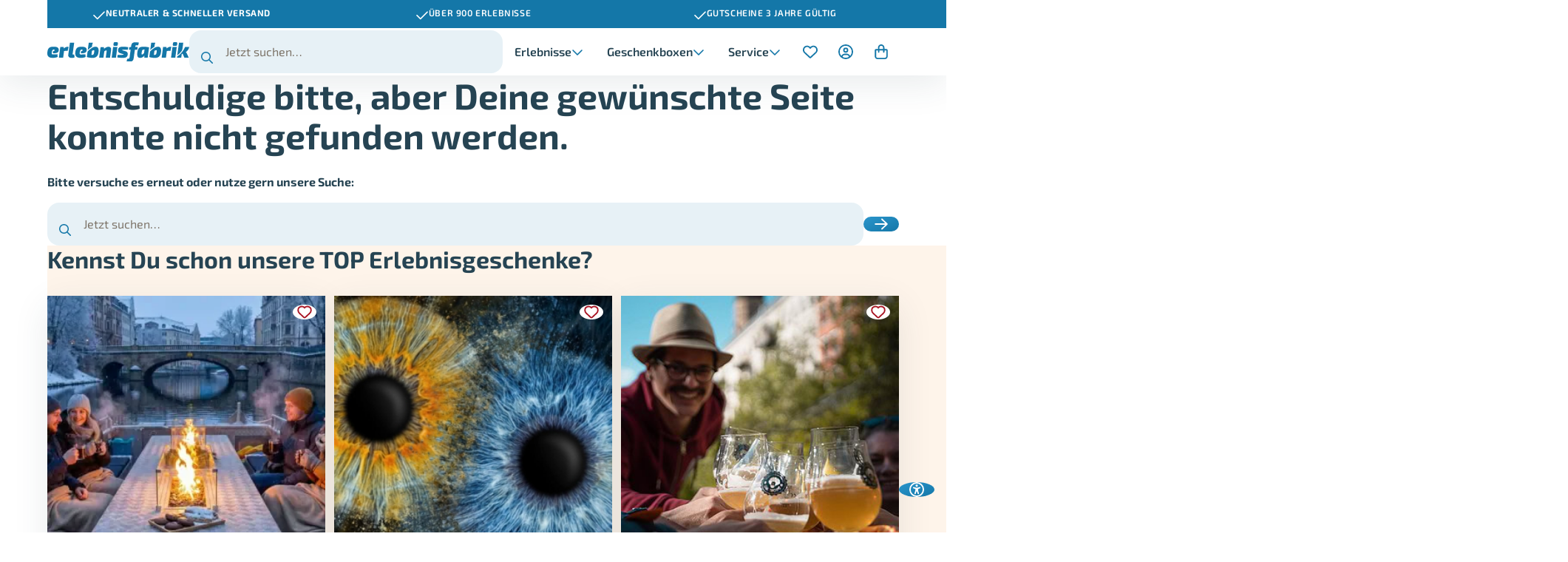

--- FILE ---
content_type: text/html; charset=UTF-8
request_url: https://www.erlebnisfabrik.de/sorry/
body_size: 39776
content:
<!DOCTYPE html><html lang=de><head><title>404 - Seite wurde nicht gefunden - Erlebnisfabrik</title>
<meta name=robots content='noindex, nofollow'/>
<style>img:is([sizes="auto" i], [sizes^="auto," i]) {contain-intrinsic-size:3000px 1500px}</style>
<link rel=stylesheet id=wp-block-library-css href='https://www.erlebnisfabrik.de/wp-includes/css/dist/block-library/style.min.css?ver=6.8.3' media=all />
<style id=wp-block-library-theme-inline-css>.wp-block-audio :where(figcaption){color:#555;font-size:13px;text-align:center}.is-dark-theme .wp-block-audio :where(figcaption){color:#ffffffa6}.wp-block-audio{margin:0 0 1em}.wp-block-code{border:1px solid #ccc;border-radius:4px;font-family:Menlo,Consolas,monaco,monospace;padding:.8em 1em}.wp-block-embed :where(figcaption){color:#555;font-size:13px;text-align:center}.is-dark-theme .wp-block-embed :where(figcaption){color:#ffffffa6}.wp-block-embed{margin:0 0 1em}.blocks-gallery-caption{color:#555;font-size:13px;text-align:center}.is-dark-theme .blocks-gallery-caption{color:#ffffffa6}:root :where(.wp-block-image figcaption){color:#555;font-size:13px;text-align:center}.is-dark-theme :root :where(.wp-block-image figcaption){color:#ffffffa6}.wp-block-image{margin:0 0 1em}.wp-block-pullquote{border-bottom:4px solid;border-top:4px solid;color:currentColor;margin-bottom:1.75em}.wp-block-pullquote cite,.wp-block-pullquote footer,.wp-block-pullquote__citation{color:currentColor;font-size:.8125em;font-style:normal;text-transform:uppercase}.wp-block-quote{border-left:.25em solid;margin:0 0 1.75em;padding-left:1em}.wp-block-quote cite,.wp-block-quote footer{color:currentColor;font-size:.8125em;font-style:normal;position:relative}.wp-block-quote:where(.has-text-align-right){border-left:none;border-right:.25em solid;padding-left:0;padding-right:1em}.wp-block-quote:where(.has-text-align-center){border:none;padding-left:0}.wp-block-quote.is-large,.wp-block-quote.is-style-large,.wp-block-quote:where(.is-style-plain){border:none}.wp-block-search .wp-block-search__label{font-weight:700}.wp-block-search__button{border:1px solid #ccc;padding:.375em .625em}:where(.wp-block-group.has-background){padding:1.25em 2.375em}.wp-block-separator.has-css-opacity{opacity:.4}.wp-block-separator{border:none;border-bottom:2px solid;margin-left:auto;margin-right:auto}.wp-block-separator.has-alpha-channel-opacity{opacity:1}.wp-block-separator:not(.is-style-wide):not(.is-style-dots){width:100px}.wp-block-separator.has-background:not(.is-style-dots){border-bottom:none;height:1px}.wp-block-separator.has-background:not(.is-style-wide):not(.is-style-dots){height:2px}.wp-block-table{margin:0 0 1em}.wp-block-table td,.wp-block-table th{word-break:normal}.wp-block-table :where(figcaption){color:#555;font-size:13px;text-align:center}.is-dark-theme .wp-block-table :where(figcaption){color:#ffffffa6}.wp-block-video :where(figcaption){color:#555;font-size:13px;text-align:center}.is-dark-theme .wp-block-video :where(figcaption){color:#ffffffa6}.wp-block-video{margin:0 0 1em}:root :where(.wp-block-template-part.has-background){margin-bottom:0;margin-top:0;padding:1.25em 2.375em}</style>
<link rel=stylesheet id=twentyone-woocommerce-css href='https://www.erlebnisfabrik.de/wp-content/themes/twentyone-erlebnisfabrik-shop/includes/modules/woocommerce/assets/css/dist/style.min.css?ver=1769771177' media=all />
<style id=global-styles-inline-css>:root{--wp--preset--aspect-ratio--square:1;--wp--preset--aspect-ratio--4-3: 4/3;--wp--preset--aspect-ratio--3-4: 3/4;--wp--preset--aspect-ratio--3-2: 3/2;--wp--preset--aspect-ratio--2-3: 2/3;--wp--preset--aspect-ratio--16-9: 16/9;--wp--preset--aspect-ratio--9-16: 9/16;--wp--preset--color--white:rgba(var(--wp--custom--color--white-rgb),1);--wp--preset--color--lightgrey:rgba(var(--wp--custom--color--lightgrey-rgb),1);--wp--preset--color--beige:rgba(var(--wp--custom--color--beige-rgb),1);--wp--preset--color--dark-beige:rgba(var(--wp--custom--color--dark-beige-rgb),1);--wp--preset--color--dark-beige-10:rgba(var(--wp--custom--color--dark-beige-rgb),.1);--wp--preset--color--dark-beige-25:rgba(var(--wp--custom--color--dark-beige-rgb),.25);--wp--preset--color--grey:rgba(var(--wp--custom--color--grey-rgb),1);--wp--preset--color--black:rgba(var(--wp--custom--color--black-rgb),1);--wp--preset--color--blue:rgba(var(--wp--custom--color--blue-rgb),1);--wp--preset--color--lightblue:rgba(var(--wp--custom--color--lightblue-rgb),1);--wp--preset--color--green:rgba(var(--wp--custom--color--green-rgb),1);--wp--preset--color--yellow:rgba(var(--wp--custom--color--yellow-rgb),1);--wp--preset--color--orange:rgba(var(--wp--custom--color--orange-rgb),1);--wp--preset--color--red:rgba(var(--wp--custom--color--red-rgb),1);--wp--preset--color--pink:rgba(var(--wp--custom--color--pink-rgb),1);--wp--preset--color--violet:rgba(var(--wp--custom--color--violet-rgb),1);--wp--preset--color--white-fade-10:rgba(var(--wp--custom--color--white-rgb),.1);--wp--preset--color--white-fade-25:rgba(var(--wp--custom--color--white-rgb),.25);--wp--preset--color--white-fade-50:rgba(var(--wp--custom--color--white-rgb),.5);--wp--preset--color--white-fade-75:rgba(var(--wp--custom--color--white-rgb),.75);--wp--preset--color--white-fade-90:rgba(var(--wp--custom--color--white-rgb),.9);--wp--preset--color--black-fade-5:rgba(var(--wp--custom--color--black-rgb),.05);--wp--preset--color--black-fade-10:rgba(var(--wp--custom--color--black-rgb),.1);--wp--preset--color--black-fade-25:rgba(var(--wp--custom--color--black-rgb),.25);--wp--preset--color--black-fade-75:rgba(var(--wp--custom--color--black-rgb),.75);--wp--preset--color--black-fade-90:rgba(var(--wp--custom--color--black-rgb),.9);--wp--preset--color--blue-fade-10:rgba(var(--wp--custom--color--blue-rgb),.1);--wp--preset--color--blue-fade-25:rgba(var(--wp--custom--color--blue-rgb),.25);--wp--preset--color--blue-fade-50:rgba(var(--wp--custom--color--blue-rgb),.5);--wp--preset--color--blue-fade-90:rgba(var(--wp--custom--color--blue-rgb),.9);--wp--preset--color--beige-fade-90:rgba(var(--wp--custom--color--beige-rgb),.9);--wp--preset--color--red-fade-10:rgba(var(--wp--custom--color--red-rgb),.1);--wp--preset--gradient--lightblue-to-blue:linear-gradient(to bottom right,#2a95cb,var(--wp--preset--color--blue));--wp--preset--font-size--level-8: clamp(0.625rem, 0.5795rem + 0.2273vw, 0.75rem);--wp--preset--font-size--level-7: clamp(0.75rem, 0.7045rem + 0.2273vw, 0.875rem);--wp--preset--font-size--level-6: clamp(0.875rem, 0.8295rem + 0.2273vw, 1rem);--wp--preset--font-size--level-5: clamp(1rem, 0.9545rem + 0.2273vw, 1.125rem);--wp--preset--font-size--level-4: clamp(1.125rem, 1.0795rem + 0.2273vw, 1.25rem);--wp--preset--font-size--level-3: clamp(1.25rem, 1.1591rem + 0.4545vw, 1.5rem);--wp--preset--font-size--level-2: clamp(1.5rem, 1.3182rem + 0.9091vw, 2rem);--wp--preset--font-size--level-1: clamp(2rem, 1.6364rem + 1.8182vw, 3rem);--wp--preset--font-family--system:"Exo 2" , sans-serif;--wp--preset--font-family--accent:"Exo 2" , sans-serif;--wp--preset--spacing--20: clamp(1rem, 0.455vw + 0.909rem, 1.25rem);--wp--preset--spacing--30:.67rem;--wp--preset--spacing--40:1rem;--wp--preset--spacing--50:1.5rem;--wp--preset--spacing--60:2.25rem;--wp--preset--spacing--70:3.38rem;--wp--preset--spacing--80: clamp(4rem, 3.6364rem + 1.8182vw, 5rem);--wp--preset--spacing--4: clamp(0.125rem, 0.227vw + 0.08rem, 0.25rem);--wp--preset--spacing--8: clamp(0.25rem, 0.455vw + 0.159rem, 0.5rem);--wp--preset--spacing--12: clamp(0.5rem, 0.455vw + 0.409rem, 0.75rem);--wp--preset--spacing--16: clamp(0.75rem, 0.455vw + 0.659rem, 1rem);--wp--preset--spacing--24: clamp(1.25rem, 0.455vw + 1.159rem, 1.5rem);--wp--preset--spacing--32: clamp(1.5rem, 0.909vw + 1.318rem, 2rem);--wp--preset--spacing--48: clamp(2rem, 1.818vw + 1.636rem, 3rem);--wp--preset--spacing--64: clamp(3rem, 1.818vw + 2.636rem, 4rem);--wp--preset--spacing--96: clamp(5rem, 4.6364rem + 1.8182vw, 6rem);--wp--preset--spacing--128: clamp(6rem, 6.6364rem + 1.8182vw, 8rem);--wp--preset--spacing--160: clamp(8rem, 8.6364rem + 1.8182vw, 10rem);--wp--preset--spacing--192: clamp(10rem, 10.6364rem + 1.8182vw, 12rem);--wp--preset--spacing--256: clamp(12rem, 14.6364rem + 1.8182vw, 16rem);--wp--preset--shadow--small:0 var(--wp--preset--spacing--8) var(--wp--preset--spacing--24) var(--wp--preset--color--black-fade-10);--wp--preset--shadow--medium:0 var(--wp--preset--spacing--12) var(--wp--preset--spacing--48) var(--wp--preset--color--black-fade-10);--wp--preset--shadow--large:0 var(--wp--preset--spacing--24) var(--wp--preset--spacing--64) var(--wp--preset--color--black-fade-10);--wp--custom--transition--value--property:all;--wp--custom--transition--value--duration:500ms;--wp--custom--transition--value--timing:cubic-bezier(.23,1,.32,1);--wp--custom--transition--preset--default:var(--wp--custom--transition--value--property) var(--wp--custom--transition--value--duration) var(--wp--custom--transition--value--timing);--wp--custom--transition--preset--fast: var(--wp--custom--transition--value--property) calc(var(--wp--custom--transition--value--duration) * 0.5) var(--wp--custom--transition--value--timing);--wp--custom--transition--preset--slow: var(--wp--custom--transition--value--property) calc(var(--wp--custom--transition--value--duration) * 1.5) var(--wp--custom--transition--value--timing);--wp--custom--color--white-rgb:255 , 255 , 255;--wp--custom--color--lightgrey-rgb:233 , 236 , 238;--wp--custom--color--beige-rgb:254 , 244 , 234;--wp--custom--color--dark-beige-rgb:192 , 157 , 115;--wp--custom--color--grey-rgb:125 , 116 , 105;--wp--custom--color--black-rgb:38 , 68 , 83;--wp--custom--color--blue-rgb:20 , 119 , 168;--wp--custom--color--lightblue-rgb:24 , 169 , 169;--wp--custom--color--green-rgb:26 , 189 , 111;--wp--custom--color--yellow-rgb:246 , 195 , 66;--wp--custom--color--orange-rgb:216 , 132 , 42;--wp--custom--color--red-rgb:168 , 20 , 35;--wp--custom--color--pink-rgb:163 , 22 , 149;--wp--custom--color--violet-rgb:118 , 28 , 174}:root{--wp--style--global--content-size:90%;--wp--style--global--wide-size:1200px}:where(body) {margin:0}.wp-site-blocks>.alignleft{float:left;margin-right:2em}.wp-site-blocks>.alignright{float:right;margin-left:2em}.wp-site-blocks>.aligncenter{justify-content:center;margin-left:auto;margin-right:auto}:where(.wp-site-blocks) > * {margin-block-start:24px;margin-block-end:0}:where(.wp-site-blocks) > :first-child {margin-block-start:0}:where(.wp-site-blocks) > :last-child {margin-block-end:0}:root{--wp--style--block-gap:24px}:root :where(.is-layout-flow) > :first-child{margin-block-start:0}:root :where(.is-layout-flow) > :last-child{margin-block-end:0}:root :where(.is-layout-flow) > *{margin-block-start:24px;margin-block-end:0}:root :where(.is-layout-constrained) > :first-child{margin-block-start:0}:root :where(.is-layout-constrained) > :last-child{margin-block-end:0}:root :where(.is-layout-constrained) > *{margin-block-start:24px;margin-block-end:0}:root :where(.is-layout-flex){gap:24px}:root :where(.is-layout-grid){gap:24px}.is-layout-flow>.alignleft{float:left;margin-inline-start:0;margin-inline-end:2em}.is-layout-flow>.alignright{float:right;margin-inline-start:2em;margin-inline-end:0}.is-layout-flow>.aligncenter{margin-left:auto!important;margin-right:auto!important}.is-layout-constrained>.alignleft{float:left;margin-inline-start:0;margin-inline-end:2em}.is-layout-constrained>.alignright{float:right;margin-inline-start:2em;margin-inline-end:0}.is-layout-constrained>.aligncenter{margin-left:auto!important;margin-right:auto!important}.is-layout-constrained > :where(:not(.alignleft):not(.alignright):not(.alignfull)){max-width:var(--wp--style--global--content-size);margin-left:auto!important;margin-right:auto!important}.is-layout-constrained>.alignwide{max-width:var(--wp--style--global--wide-size)}body .is-layout-flex{display:flex}.is-layout-flex{flex-wrap:wrap;align-items:center}.is-layout-flex > :is(*, div){margin:0}body .is-layout-grid{display:grid}.is-layout-grid > :is(*, div){margin:0}body{background-color:var(--wp--preset--color--white);color:var(--wp--preset--color--grey);font-family: var(--wp--preset--font-family--system);font-size:16px;font-style:normal;font-weight:normal;letter-spacing:0;line-height:1.5;padding-top:0;padding-right:0;padding-bottom:0;padding-left:0;text-transform:none}a:where(:not(.wp-element-button)){color:var(--wp--preset--color--blue);text-decoration:underline}:root :where(a:where(:not(.wp-element-button)):hover){text-decoration:none}h1{color:var(--wp--preset--color--black);font-family: var(--wp--preset--font-family--accent);font-size:var(--wp--preset--font-size--level-1);font-weight:700;letter-spacing:0;line-height:1.125;margin-top:2em;margin-bottom:.5em;text-transform:none}h2{color:var(--wp--preset--color--black);font-family: var(--wp--preset--font-family--accent);font-size:var(--wp--preset--font-size--level-2);font-weight:700;letter-spacing:0;line-height:1.125;margin-top:2em;margin-bottom:1em;text-transform:none}h3{color:var(--wp--preset--color--black);font-family: var(--wp--preset--font-family--accent);font-size:var(--wp--preset--font-size--level-3);font-weight:700;letter-spacing:0;line-height:1.25;margin-top:2em;margin-bottom:.5em;text-transform:none}h4{color:var(--wp--preset--color--black);font-family: var(--wp--preset--font-family--accent);font-size:var(--wp--preset--font-size--level-4);font-weight:700;letter-spacing:0;line-height:1.25;margin-top:2em;margin-bottom:.5em;text-transform:none}h5{color:var(--wp--preset--color--black);font-family: var(--wp--preset--font-family--accent);font-size:var(--wp--preset--font-size--level-6);font-weight:700;letter-spacing:0;line-height:1.375;margin-top:2em;margin-bottom:1em;text-transform:none}h6{color:var(--wp--preset--color--black);font-family: var(--wp--preset--font-family--accent);font-size:var(--wp--preset--font-size--level-7);font-weight:700;letter-spacing:0;line-height:1.375;margin-top:2em;margin-bottom:1em;text-transform:none}:root :where(.wp-element-button, .wp-block-button__link){background-color:#32373c;border-width:0;color:#fff;font-family:inherit;font-size:inherit;line-height:inherit;padding: calc(0.667em + 2px) calc(1.333em + 2px);text-decoration:none}.has-white-color{color:var(--wp--preset--color--white)!important}.has-lightgrey-color{color:var(--wp--preset--color--lightgrey)!important}.has-beige-color{color:var(--wp--preset--color--beige)!important}.has-dark-beige-color{color:var(--wp--preset--color--dark-beige)!important}.has-dark-beige-10-color{color:var(--wp--preset--color--dark-beige-10)!important}.has-dark-beige-25-color{color:var(--wp--preset--color--dark-beige-25)!important}.has-grey-color{color:var(--wp--preset--color--grey)!important}.has-black-color{color:var(--wp--preset--color--black)!important}.has-blue-color{color:var(--wp--preset--color--blue)!important}.has-lightblue-color{color:var(--wp--preset--color--lightblue)!important}.has-green-color{color:var(--wp--preset--color--green)!important}.has-yellow-color{color:var(--wp--preset--color--yellow)!important}.has-orange-color{color:var(--wp--preset--color--orange)!important}.has-red-color{color:var(--wp--preset--color--red)!important}.has-pink-color{color:var(--wp--preset--color--pink)!important}.has-violet-color{color:var(--wp--preset--color--violet)!important}.has-white-fade-10-color{color:var(--wp--preset--color--white-fade-10)!important}.has-white-fade-25-color{color:var(--wp--preset--color--white-fade-25)!important}.has-white-fade-50-color{color:var(--wp--preset--color--white-fade-50)!important}.has-white-fade-75-color{color:var(--wp--preset--color--white-fade-75)!important}.has-white-fade-90-color{color:var(--wp--preset--color--white-fade-90)!important}.has-black-fade-5-color{color:var(--wp--preset--color--black-fade-5)!important}.has-black-fade-10-color{color:var(--wp--preset--color--black-fade-10)!important}.has-black-fade-25-color{color:var(--wp--preset--color--black-fade-25)!important}.has-black-fade-75-color{color:var(--wp--preset--color--black-fade-75)!important}.has-black-fade-90-color{color:var(--wp--preset--color--black-fade-90)!important}.has-blue-fade-10-color{color:var(--wp--preset--color--blue-fade-10)!important}.has-blue-fade-25-color{color:var(--wp--preset--color--blue-fade-25)!important}.has-blue-fade-50-color{color:var(--wp--preset--color--blue-fade-50)!important}.has-blue-fade-90-color{color:var(--wp--preset--color--blue-fade-90)!important}.has-beige-fade-90-color{color:var(--wp--preset--color--beige-fade-90)!important}.has-red-fade-10-color{color:var(--wp--preset--color--red-fade-10)!important}.has-white-background-color{background-color:var(--wp--preset--color--white)!important}.has-lightgrey-background-color{background-color:var(--wp--preset--color--lightgrey)!important}.has-beige-background-color{background-color:var(--wp--preset--color--beige)!important}.has-dark-beige-background-color{background-color:var(--wp--preset--color--dark-beige)!important}.has-dark-beige-10-background-color{background-color:var(--wp--preset--color--dark-beige-10)!important}.has-dark-beige-25-background-color{background-color:var(--wp--preset--color--dark-beige-25)!important}.has-grey-background-color{background-color:var(--wp--preset--color--grey)!important}.has-black-background-color{background-color:var(--wp--preset--color--black)!important}.has-blue-background-color{background-color:var(--wp--preset--color--blue)!important}.has-lightblue-background-color{background-color:var(--wp--preset--color--lightblue)!important}.has-green-background-color{background-color:var(--wp--preset--color--green)!important}.has-yellow-background-color{background-color:var(--wp--preset--color--yellow)!important}.has-orange-background-color{background-color:var(--wp--preset--color--orange)!important}.has-red-background-color{background-color:var(--wp--preset--color--red)!important}.has-pink-background-color{background-color:var(--wp--preset--color--pink)!important}.has-violet-background-color{background-color:var(--wp--preset--color--violet)!important}.has-white-fade-10-background-color{background-color:var(--wp--preset--color--white-fade-10)!important}.has-white-fade-25-background-color{background-color:var(--wp--preset--color--white-fade-25)!important}.has-white-fade-50-background-color{background-color:var(--wp--preset--color--white-fade-50)!important}.has-white-fade-75-background-color{background-color:var(--wp--preset--color--white-fade-75)!important}.has-white-fade-90-background-color{background-color:var(--wp--preset--color--white-fade-90)!important}.has-black-fade-5-background-color{background-color:var(--wp--preset--color--black-fade-5)!important}.has-black-fade-10-background-color{background-color:var(--wp--preset--color--black-fade-10)!important}.has-black-fade-25-background-color{background-color:var(--wp--preset--color--black-fade-25)!important}.has-black-fade-75-background-color{background-color:var(--wp--preset--color--black-fade-75)!important}.has-black-fade-90-background-color{background-color:var(--wp--preset--color--black-fade-90)!important}.has-blue-fade-10-background-color{background-color:var(--wp--preset--color--blue-fade-10)!important}.has-blue-fade-25-background-color{background-color:var(--wp--preset--color--blue-fade-25)!important}.has-blue-fade-50-background-color{background-color:var(--wp--preset--color--blue-fade-50)!important}.has-blue-fade-90-background-color{background-color:var(--wp--preset--color--blue-fade-90)!important}.has-beige-fade-90-background-color{background-color:var(--wp--preset--color--beige-fade-90)!important}.has-red-fade-10-background-color{background-color:var(--wp--preset--color--red-fade-10)!important}.has-white-border-color{border-color:var(--wp--preset--color--white)!important}.has-lightgrey-border-color{border-color:var(--wp--preset--color--lightgrey)!important}.has-beige-border-color{border-color:var(--wp--preset--color--beige)!important}.has-dark-beige-border-color{border-color:var(--wp--preset--color--dark-beige)!important}.has-dark-beige-10-border-color{border-color:var(--wp--preset--color--dark-beige-10)!important}.has-dark-beige-25-border-color{border-color:var(--wp--preset--color--dark-beige-25)!important}.has-grey-border-color{border-color:var(--wp--preset--color--grey)!important}.has-black-border-color{border-color:var(--wp--preset--color--black)!important}.has-blue-border-color{border-color:var(--wp--preset--color--blue)!important}.has-lightblue-border-color{border-color:var(--wp--preset--color--lightblue)!important}.has-green-border-color{border-color:var(--wp--preset--color--green)!important}.has-yellow-border-color{border-color:var(--wp--preset--color--yellow)!important}.has-orange-border-color{border-color:var(--wp--preset--color--orange)!important}.has-red-border-color{border-color:var(--wp--preset--color--red)!important}.has-pink-border-color{border-color:var(--wp--preset--color--pink)!important}.has-violet-border-color{border-color:var(--wp--preset--color--violet)!important}.has-white-fade-10-border-color{border-color:var(--wp--preset--color--white-fade-10)!important}.has-white-fade-25-border-color{border-color:var(--wp--preset--color--white-fade-25)!important}.has-white-fade-50-border-color{border-color:var(--wp--preset--color--white-fade-50)!important}.has-white-fade-75-border-color{border-color:var(--wp--preset--color--white-fade-75)!important}.has-white-fade-90-border-color{border-color:var(--wp--preset--color--white-fade-90)!important}.has-black-fade-5-border-color{border-color:var(--wp--preset--color--black-fade-5)!important}.has-black-fade-10-border-color{border-color:var(--wp--preset--color--black-fade-10)!important}.has-black-fade-25-border-color{border-color:var(--wp--preset--color--black-fade-25)!important}.has-black-fade-75-border-color{border-color:var(--wp--preset--color--black-fade-75)!important}.has-black-fade-90-border-color{border-color:var(--wp--preset--color--black-fade-90)!important}.has-blue-fade-10-border-color{border-color:var(--wp--preset--color--blue-fade-10)!important}.has-blue-fade-25-border-color{border-color:var(--wp--preset--color--blue-fade-25)!important}.has-blue-fade-50-border-color{border-color:var(--wp--preset--color--blue-fade-50)!important}.has-blue-fade-90-border-color{border-color:var(--wp--preset--color--blue-fade-90)!important}.has-beige-fade-90-border-color{border-color:var(--wp--preset--color--beige-fade-90)!important}.has-red-fade-10-border-color{border-color:var(--wp--preset--color--red-fade-10)!important}.has-lightblue-to-blue-gradient-background{background:var(--wp--preset--gradient--lightblue-to-blue)!important}.has-level-8-font-size{font-size:var(--wp--preset--font-size--level-8)!important}.has-level-7-font-size{font-size:var(--wp--preset--font-size--level-7)!important}.has-level-6-font-size{font-size:var(--wp--preset--font-size--level-6)!important}.has-level-5-font-size{font-size:var(--wp--preset--font-size--level-5)!important}.has-level-4-font-size{font-size:var(--wp--preset--font-size--level-4)!important}.has-level-3-font-size{font-size:var(--wp--preset--font-size--level-3)!important}.has-level-2-font-size{font-size:var(--wp--preset--font-size--level-2)!important}.has-level-1-font-size{font-size:var(--wp--preset--font-size--level-1)!important}.has-system-font-family{font-family: var(--wp--preset--font-family--system) !important}.has-accent-font-family{font-family: var(--wp--preset--font-family--accent) !important}:root :where(.wp-block-columns){margin-top:var(--wp--preset--spacing--32);margin-bottom:var(--wp--preset--spacing--32)}:root :where(.wp-block-columns-is-layout-flow) > :first-child{margin-block-start:0}:root :where(.wp-block-columns-is-layout-flow) > :last-child{margin-block-end:0}:root :where(.wp-block-columns-is-layout-flow) > *{margin-block-start:var(--wp--preset--spacing--32);margin-block-end:0}:root :where(.wp-block-columns-is-layout-constrained) > :first-child{margin-block-start:0}:root :where(.wp-block-columns-is-layout-constrained) > :last-child{margin-block-end:0}:root :where(.wp-block-columns-is-layout-constrained) > *{margin-block-start:var(--wp--preset--spacing--32);margin-block-end:0}:root :where(.wp-block-columns-is-layout-flex){gap:var(--wp--preset--spacing--32)}:root :where(.wp-block-columns-is-layout-grid){gap:var(--wp--preset--spacing--32)}:root :where(.wp-block-pullquote){font-size:1.5em;line-height:1.6}:root :where(p){color:var(--wp--preset--color--grey);font-family: var(--wp--preset--font-family--system);font-size:var(--wp--preset--font-size--level-6);font-weight:400;letter-spacing:0;line-height:1.75;margin-top:.5em;margin-bottom:.5em;text-transform:none}:root :where(.wp-block-list){color:var(--wp--preset--color--grey);font-size:var(--wp--preset--font-size--level-5);margin-top:1.5em;margin-bottom:1.5em;padding-left:1em}:root :where(.wp-block-list, ul:not([class*='twentyone']), ol:not([class*='twentyone']) ){font-size:var(--wp--preset--font-size--level-6);padding-left:1em;list-style:initial;margin-top:.5em;margin-bottom:.5em;line-height:1.75}:root :where(.wp-block-table > table){color:var(--wp--preset--color--grey);font-size:var(--wp--preset--font-size--level-5)}:root :where(.wp-block-table){margin-top:1.5em;margin-bottom:1.5em}:root :where(.wp-block-table > table, table ){font-size:var(--wp--preset--font-size--level-6)}:root :where(.wp-block-separator){margin-top:var(--wp--preset--spacing--48);margin-bottom:var(--wp--preset--spacing--48)}</style>
<style id=woocommerce-inline-inline-css>.woocommerce form .form-row .required{visibility:visible}</style>
<link rel=stylesheet id=brands-styles-css href='https://www.erlebnisfabrik.de/wp-content/plugins/woocommerce/assets/css/brands.css?ver=10.2.3' media=all />
<link rel=stylesheet id=mollie-applepaydirect-css href='https://www.erlebnisfabrik.de/wp-content/plugins/mollie-payments-for-woocommerce/public/css/mollie-applepaydirect.min.css?ver=1768209637' media=screen />
<link rel=stylesheet id=borlabs-cookie-custom-css href='https://www.erlebnisfabrik.de/wp-content/cache/borlabs-cookie/1/borlabs-cookie-1-de.css?ver=3.3.19-27' media=all />
<link rel=stylesheet id=woocommerce-gzd-layout-css href='https://www.erlebnisfabrik.de/wp-content/plugins/woocommerce-germanized/build/static/layout-styles.css?ver=3.20.2' media=all />
<style id=woocommerce-gzd-layout-inline-css>.woocommerce-checkout .shop_table{background-color:#eee}.product p.deposit-packaging-type{font-size:1.25em!important}p.woocommerce-shipping-destination{display:none}.wc-gzd-nutri-score-value-a{background:url(https://www.erlebnisfabrik.de/wp-content/plugins/woocommerce-germanized/assets/images/nutri-score-a.svg) no-repeat}.wc-gzd-nutri-score-value-b{background:url(https://www.erlebnisfabrik.de/wp-content/plugins/woocommerce-germanized/assets/images/nutri-score-b.svg) no-repeat}.wc-gzd-nutri-score-value-c{background:url(https://www.erlebnisfabrik.de/wp-content/plugins/woocommerce-germanized/assets/images/nutri-score-c.svg) no-repeat}.wc-gzd-nutri-score-value-d{background:url(https://www.erlebnisfabrik.de/wp-content/plugins/woocommerce-germanized/assets/images/nutri-score-d.svg) no-repeat}.wc-gzd-nutri-score-value-e{background:url(https://www.erlebnisfabrik.de/wp-content/plugins/woocommerce-germanized/assets/images/nutri-score-e.svg) no-repeat}</style>
<link rel=stylesheet id=twentyone-toast-css href='https://www.erlebnisfabrik.de/wp-content/themes/twentyone-erlebnisfabrik-shop/assets/css/dist/components/toast.min.css?ver=1768926894' media=all />
<link rel=stylesheet id=twentyone-article-css href='https://www.erlebnisfabrik.de/wp-content/themes/twentyone-erlebnisfabrik-shop/assets/css/dist/components/article.min.css?ver=1768926894' media=all />
<link rel=stylesheet id=twentyone-frontend-backend-css href='https://www.erlebnisfabrik.de/wp-content/themes/twentyone-erlebnisfabrik-shop/assets/css/dist/frontend-backend.min.css?ver=1768926894' media=all />
<style id=twentyone-frontend-backend-inline-css>:root{--schroeder-digital-blue:#009fe3;--schroeder-digital-blue-darker-10:#008bc5;--schroeder-digital-blue-darker-20:#0077a7;--schroeder-digital-red:#d80f0f;--schroeder-digital-yellow:#eed80e;--schroeder-digital-green:#6bb809;--schroeder-digital-white:#fff;--schroeder-digital-lightgrey:#f0f0f0;--schroeder-digital-grey:#b5b5b5;--schroeder-digital-black:#141416}</style>
<link rel=stylesheet id=twentyone-frontend-css href='https://www.erlebnisfabrik.de/wp-content/themes/twentyone-erlebnisfabrik-shop/assets/css/dist/frontend.min.css?ver=1768926894' media=all />
<link rel=stylesheet id=twentyone-main-css href='https://www.erlebnisfabrik.de/wp-content/themes/twentyone-erlebnisfabrik-shop/assets/css/dist/main.min.css?ver=1769769365' media=all />
<link rel=stylesheet id=twentyone-borlabs-css href='https://www.erlebnisfabrik.de/wp-content/themes/twentyone-erlebnisfabrik-shop/assets/css/dist/components/borlabs.min.css?ver=1768926894' media=all />
<link rel=stylesheet id=twentyone-e-trusted-css href='https://www.erlebnisfabrik.de/wp-content/themes/twentyone-erlebnisfabrik-shop/includes/acf/blocks/e-trusted/assets/css/dist/style.min.css?ver=1768926894' media=all />
<link rel=stylesheet id=twentyone-icon-text-css href='https://www.erlebnisfabrik.de/wp-content/themes/twentyone-erlebnisfabrik-shop/includes/acf/blocks/icon-text/assets/css/dist/style.min.css?ver=1768926894' media=all />
<link rel=stylesheet id=twentyone-icon-css href='https://www.erlebnisfabrik.de/wp-content/themes/twentyone-erlebnisfabrik-shop/assets/css/dist/components/icon.min.css?ver=1768926894' media=all />
<link rel=stylesheet id=twentyone-slider-css href='https://www.erlebnisfabrik.de/wp-content/themes/twentyone-erlebnisfabrik-shop/includes/acf/blocks/slider/assets/css/dist/style.min.css?ver=1768926894' media=all />
<link rel=stylesheet id=swiper-css href='https://www.erlebnisfabrik.de/wp-content/themes/twentyone/assets/css/dist/libraries/swiper.min.css?ver=1768926719' media=all />
<link rel=stylesheet id=twentyone-grid-css href='https://www.erlebnisfabrik.de/wp-content/themes/twentyone-erlebnisfabrik-shop/assets/css/dist/components/grid.min.css?ver=1768926894' media=all />
<link rel=stylesheet id=twentyone-logo-css href='https://www.erlebnisfabrik.de/wp-content/themes/twentyone-erlebnisfabrik-shop/includes/acf/blocks/logo/assets/css/dist/style.min.css?ver=1768926894' media=all />
<link rel=stylesheet id=twentyone-branding-css href='https://www.erlebnisfabrik.de/wp-content/themes/twentyone-erlebnisfabrik-shop/includes/acf/blocks/logo/assets/css/dist/style.min.css?ver=1768926894' media=all />
<link rel=stylesheet id=twentyone-search-css href='https://www.erlebnisfabrik.de/wp-content/themes/twentyone-erlebnisfabrik-shop/includes/acf/blocks/search/assets/css/dist/style.min.css?ver=1768926894' media=all />
<link rel=stylesheet id=twentyone-input-css href='https://www.erlebnisfabrik.de/wp-content/themes/twentyone-erlebnisfabrik-shop/includes/acf/blocks/input/assets/css/dist/style.min.css?ver=1768926894' media=all />
<link rel=stylesheet id=twentyone-form-css href='https://www.erlebnisfabrik.de/wp-content/themes/twentyone-erlebnisfabrik-shop/includes/acf/blocks/form/assets/css/dist/style.min.css?ver=1769771021' media=all />
<link rel=stylesheet id=twentyone-button-css href='https://www.erlebnisfabrik.de/wp-content/themes/twentyone-erlebnisfabrik-shop/includes/acf/blocks/button/assets/css/dist/style.min.css?ver=1768926894' media=all />
<link rel=stylesheet id=twentyone-buttongroup-css href='https://www.erlebnisfabrik.de/wp-content/themes/twentyone-erlebnisfabrik-shop/includes/acf/blocks/buttongroup/assets/css/dist/style.min.css?ver=1768926894' media=all />
<link rel=stylesheet id=twentyone-modal-css href='https://www.erlebnisfabrik.de/wp-content/themes/twentyone-erlebnisfabrik-shop/includes/acf/blocks/modal/assets/css/dist/style.min.css?ver=1768926894' media=all />
<link rel=stylesheet id=twentyone-menu-css href='https://www.erlebnisfabrik.de/wp-content/themes/twentyone-erlebnisfabrik-shop/includes/acf/blocks/menu/assets/css/dist/style.min.css?ver=1768926894' media=all />
<link rel=stylesheet id=twentyone-wishlist-css href='https://www.erlebnisfabrik.de/wp-content/themes/twentyone-erlebnisfabrik-shop/includes/acf/blocks/wishlist/assets/css/dist/style.min.css?ver=1768926894' media=all />
<link rel=stylesheet id=twentyone-buttons-css href='https://www.erlebnisfabrik.de/wp-content/themes/twentyone-erlebnisfabrik-shop/includes/acf/blocks/buttongroup/assets/css/dist/style.min.css?ver=1768926894' media=all />
<link rel=stylesheet id=twentyone-accessibility-css href='https://www.erlebnisfabrik.de/wp-content/themes/twentyone-erlebnisfabrik-shop/includes/acf/blocks/accessibility/assets/css/dist/style.min.css?ver=1768926894' media=all />
<link rel=stylesheet id=twentyone-toggle-css href='https://www.erlebnisfabrik.de/wp-content/themes/twentyone-erlebnisfabrik-shop/includes/acf/blocks/toggle/assets/css/dist/style.min.css?ver=1768926894' media=all />
<link rel=stylesheet id=twentyone-radiobutton-css href='https://www.erlebnisfabrik.de/wp-content/themes/twentyone-erlebnisfabrik-shop/includes/acf/blocks/radiobutton/assets/css/dist/style.min.css?ver=1768926894' media=all />
<script src="https://t.adcell.com/js/trad.js?s=wordpress&amp;sv=6.8.3&amp;v=1.0.21&amp;cv=1769973758" id=roleWcAdcellTrackingAllPages-js></script>
<script id=roleWcAdcellTrackingAllPages-js-after>Adcell.Tracking.track();</script>
<script src="https://integrations.etrusted.com/applications/widget.js/v2" id=etrusted-widget-js async data-wp-strategy=async></script>
<script src="https://www.erlebnisfabrik.de/wp-includes/js/jquery/jquery.min.js" id=jquery-core-js></script>
<script src="https://www.erlebnisfabrik.de/wp-includes/js/jquery/jquery-migrate.min.js" id=jquery-migrate-js></script>
<script src="https://www.erlebnisfabrik.de/wp-content/plugins/woocommerce/assets/js/jquery-blockui/jquery.blockUI.min.js" id=jquery-blockui-js defer data-wp-strategy=defer></script>
<script id=wc-add-to-cart-js-extra>var wc_add_to_cart_params={"ajax_url":"\/wp-admin\/admin-ajax.php","wc_ajax_url":"\/?wc-ajax=%%endpoint%%","i18n_view_cart":"Warenkorb anzeigen","cart_url":"https:\/\/www.erlebnisfabrik.de\/warenkorb\/","is_cart":"","cart_redirect_after_add":"no"};</script>
<script src="https://www.erlebnisfabrik.de/wp-content/plugins/woocommerce/assets/js/frontend/add-to-cart.min.js" id=wc-add-to-cart-js defer data-wp-strategy=defer></script>
<script src="https://www.erlebnisfabrik.de/wp-content/plugins/woocommerce/assets/js/js-cookie/js.cookie.min.js" id=js-cookie-js defer data-wp-strategy=defer></script>
<script id=woocommerce-js-extra>var woocommerce_params={"ajax_url":"\/wp-admin\/admin-ajax.php","wc_ajax_url":"\/?wc-ajax=%%endpoint%%","i18n_password_show":"Passwort anzeigen","i18n_password_hide":"Passwort ausblenden"};</script>
<script src="https://www.erlebnisfabrik.de/wp-content/plugins/woocommerce/assets/js/frontend/woocommerce.min.js" id=woocommerce-js defer data-wp-strategy=defer></script>
<script data-no-optimize=1 data-no-minify=1 data-cfasync=false src="https://www.erlebnisfabrik.de/wp-content/cache/borlabs-cookie/1/borlabs-cookie-config-de.json.js" id=borlabs-cookie-config-js></script>
<!-- DO NOT COPY THIS SNIPPET! Start of Page Analytics Tracking for HubSpot WordPress plugin v11.3.21-->
<script class=hsq-set-content-id data-content-id=standard-page>var _hsq=_hsq||[];_hsq.push(["setContentType","standard-page"]);</script>
<!-- DO NOT COPY THIS SNIPPET! End of Page Analytics Tracking for HubSpot WordPress plugin -->
<!-- Server Side Tagging by TAGGRS -->
<script>(function(w,d,s,l,i){w[l]=w[l]||[];w[l].push({'gtm.start':new Date().getTime(),event:'gtm.js'});var f=d.getElementsByTagName(s)[0],j=d.createElement(s),dl=l!='dataLayer'?'&l='+l:'';j.async=true;j.src='https://googletagmanager.com/gtm.js?id='+i+dl;f.parentNode.insertBefore(j,f);})(window,document,'script','dataLayer','');</script>
<!-- End Server Side Tagging by TAGGRS --><meta name=theme-color content="#1477a8/"/><meta name=viewport content="width=device-width, initial-scale=1.0, maximum-scale=1.0, user-scalable=0"><meta charset=UTF-8><meta name=apple-mobile-web-app-capable content=yes /><meta name=mobile-web-app-capable content=yes /><link rel=profile href="https://gmpg.org/xfn/11"><meta name=format-detection content="telephone=no"><script type="text/javascript">var ajaxSearchUrl="https://www.erlebnisfabrik.de/wp-admin/admin-ajax.php";var dataLayer=[];</script>	<noscript><style>.woocommerce-product-gallery{opacity:1!important}</style></noscript>
<script data-no-optimize=1 data-no-minify=1 data-cfasync=false data-borlabs-cookie-script-blocker-ignore>(function(){if('0'==='1'&&'1'==='1'){window['gtag_enable_tcf_support']=true;}window.dataLayer=window.dataLayer||[];if(typeof window.gtag!=='function'){window.gtag=function(){window.dataLayer.push(arguments);};}gtag('set','developer_id.dYjRjMm',true);if('1'==='1'){let getCookieValue=function(name){return document.cookie.match('(^|;)\\s*'+name+'\\s*=\\s*([^;]+)')?.pop()||'';};const gtmRegionsData='{{ google-tag-manager-cm-regional-defaults }}';let gtmRegions=[];if(gtmRegionsData!=='\{\{ google-tag-manager-cm-regional-defaults \}\}'){gtmRegions=JSON.parse(gtmRegionsData);}let defaultRegion=null;for(let gtmRegionIndex in gtmRegions){let gtmRegion=gtmRegions[gtmRegionIndex];if(gtmRegion['google-tag-manager-cm-region']===''){defaultRegion=gtmRegion;}else{gtag('consent','default',{'ad_storage':gtmRegion['google-tag-manager-cm-default-ad-storage'],'ad_user_data':gtmRegion['google-tag-manager-cm-default-ad-user-data'],'ad_personalization':gtmRegion['google-tag-manager-cm-default-ad-personalization'],'analytics_storage':gtmRegion['google-tag-manager-cm-default-analytics-storage'],'functionality_storage':gtmRegion['google-tag-manager-cm-default-functionality-storage'],'personalization_storage':gtmRegion['google-tag-manager-cm-default-personalization-storage'],'security_storage':gtmRegion['google-tag-manager-cm-default-security-storage'],'region':gtmRegion['google-tag-manager-cm-region'].toUpperCase().split(','),'wait_for_update':500,});}}let cookieValue=getCookieValue('borlabs-cookie-gcs');let consentsFromCookie={};if(cookieValue!==''){consentsFromCookie=JSON.parse(decodeURIComponent(cookieValue));}let defaultValues={'ad_storage':defaultRegion===null?'denied':defaultRegion['google-tag-manager-cm-default-ad-storage'],'ad_user_data':defaultRegion===null?'denied':defaultRegion['google-tag-manager-cm-default-ad-user-data'],'ad_personalization':defaultRegion===null?'denied':defaultRegion['google-tag-manager-cm-default-ad-personalization'],'analytics_storage':defaultRegion===null?'denied':defaultRegion['google-tag-manager-cm-default-analytics-storage'],'functionality_storage':defaultRegion===null?'denied':defaultRegion['google-tag-manager-cm-default-functionality-storage'],'personalization_storage':defaultRegion===null?'denied':defaultRegion['google-tag-manager-cm-default-personalization-storage'],'security_storage':defaultRegion===null?'denied':defaultRegion['google-tag-manager-cm-default-security-storage'],'wait_for_update':500,};gtag('consent','default',{...defaultValues,...consentsFromCookie});gtag('set','ads_data_redaction',true);}if('0'==='1'){let url=new URL(window.location.href);if((url.searchParams.has('gtm_debug')&&url.searchParams.get('gtm_debug')!=='')||document.cookie.indexOf('__TAG_ASSISTANT=')!==-1||document.documentElement.hasAttribute('data-tag-assistant-present')){(function(w,d,s,l,i){w[l]=w[l]||[];w[l].push({'gtm.start':new Date().getTime(),event:'gtm.js'});var f=d.getElementsByTagName(s)[0],j=d.createElement(s),dl=l!='dataLayer'?'&l='+l:'';j.async=true;j.src='https://www.googletagmanager.com/gtm.js?id='+i+dl;f.parentNode.insertBefore(j,f);})(window,document,'script','dataLayer','GTM-5FJK87M');}else{(function(w,d,s,l,i){w[l]=w[l]||[];w[l].push({'gtm.start':new Date().getTime(),event:'gtm.js'});var f=d.getElementsByTagName(s)[0],j=d.createElement(s),dl=l!='dataLayer'?'&l='+l:'';j.async=true;j.src='https://www.erlebnisfabrik.de/wp-content/uploads/borlabs-cookie/'+i+'.js?ver=not-set-yet';f.parentNode.insertBefore(j,f);})(window,document,'script','dataLayer','GTM-5FJK87M');}}let borlabsCookieConsentChangeHandler=function(){window.dataLayer=window.dataLayer||[];if(typeof window.gtag!=='function'){window.gtag=function(){window.dataLayer.push(arguments);};}let consents=BorlabsCookie.Cookie.getPluginCookie().consents;if('1'==='1'){let gtmConsents={};let customConsents={};let services=BorlabsCookie.Services._services;for(let service in services){if(service!=='borlabs-cookie'){customConsents['borlabs_cookie_'+service.replaceAll('-','_')]=BorlabsCookie.Consents.hasConsent(service)?'granted':'denied';}}if('0'==='1'){gtmConsents={'analytics_storage':BorlabsCookie.Consents.hasConsentForServiceGroup('statistics')===true?'granted':'denied','functionality_storage':BorlabsCookie.Consents.hasConsentForServiceGroup('statistics')===true?'granted':'denied','personalization_storage':BorlabsCookie.Consents.hasConsentForServiceGroup('marketing')===true?'granted':'denied','security_storage':BorlabsCookie.Consents.hasConsentForServiceGroup('statistics')===true?'granted':'denied',};}else{gtmConsents={'ad_storage':BorlabsCookie.Consents.hasConsentForServiceGroup('marketing')===true?'granted':'denied','ad_user_data':BorlabsCookie.Consents.hasConsentForServiceGroup('marketing')===true?'granted':'denied','ad_personalization':BorlabsCookie.Consents.hasConsentForServiceGroup('marketing')===true?'granted':'denied','analytics_storage':BorlabsCookie.Consents.hasConsentForServiceGroup('statistics')===true?'granted':'denied','functionality_storage':BorlabsCookie.Consents.hasConsentForServiceGroup('statistics')===true?'granted':'denied','personalization_storage':BorlabsCookie.Consents.hasConsentForServiceGroup('marketing')===true?'granted':'denied','security_storage':BorlabsCookie.Consents.hasConsentForServiceGroup('statistics')===true?'granted':'denied',};}BorlabsCookie.CookieLibrary.setCookie('borlabs-cookie-gcs',JSON.stringify(gtmConsents),BorlabsCookie.Settings.automaticCookieDomainAndPath.value?'':BorlabsCookie.Settings.cookieDomain.value,BorlabsCookie.Settings.cookiePath.value,BorlabsCookie.Cookie.getPluginCookie().expires,BorlabsCookie.Settings.cookieSecure.value,BorlabsCookie.Settings.cookieSameSite.value);gtag('consent','update',{...gtmConsents,...customConsents});}for(let serviceGroup in consents){for(let service of consents[serviceGroup]){if(!window.BorlabsCookieGtmPackageSentEvents.includes(service)&&service!=='borlabs-cookie'){window.dataLayer.push({event:'borlabs-cookie-opt-in-'+service,});window.BorlabsCookieGtmPackageSentEvents.push(service);}}}let afterConsentsEvent=document.createEvent('Event');afterConsentsEvent.initEvent('borlabs-cookie-google-tag-manager-after-consents',true,true);document.dispatchEvent(afterConsentsEvent);};window.BorlabsCookieGtmPackageSentEvents=[];document.addEventListener('borlabs-cookie-consent-saved',borlabsCookieConsentChangeHandler);document.addEventListener('borlabs-cookie-handle-unblock',borlabsCookieConsentChangeHandler);})();</script><style class=wp-fonts-local>@font-face{font-family:"Exo 2";font-style:normal;font-weight:400;font-display:block;src:url(https://www.erlebnisfabrik.de/wp-content/themes/twentyone-erlebnisfabrik-shop/assets/fonts/exo-2/exo-2-regular.woff2) format('woff2') , url(https://www.erlebnisfabrik.de/wp-content/themes/twentyone-erlebnisfabrik-shop/assets/fonts/exo-2/exo-2-regular.woff) format('woff') , url(https://www.erlebnisfabrik.de/wp-content/themes/twentyone-erlebnisfabrik-shop/assets/fonts/exo-2/exo-2-regular.ttf) format('truetype') , url(https://www.erlebnisfabrik.de/wp-content/themes/twentyone-erlebnisfabrik-shop/assets/fonts/exo-2/exo-2-regular.eot) format('embedded-opentype');font-stretch:normal}@font-face{font-family:"Exo 2";font-style:normal;font-weight:600;font-display:block;src:url(https://www.erlebnisfabrik.de/wp-content/themes/twentyone-erlebnisfabrik-shop/assets/fonts/exo-2/exo-2-semibold.woff2) format('woff2') , url(https://www.erlebnisfabrik.de/wp-content/themes/twentyone-erlebnisfabrik-shop/assets/fonts/exo-2/exo-2-semibold.woff) format('woff') , url(https://www.erlebnisfabrik.de/wp-content/themes/twentyone-erlebnisfabrik-shop/assets/fonts/exo-2/exo-2-semibold.ttf) format('truetype') , url(https://www.erlebnisfabrik.de/wp-content/themes/twentyone-erlebnisfabrik-shop/assets/fonts/exo-2/exo-2-semibold.eot) format('embedded-opentype');font-stretch:normal}@font-face{font-family:"Exo 2";font-style:normal;font-weight:700;font-display:block;src:url(https://www.erlebnisfabrik.de/wp-content/themes/twentyone-erlebnisfabrik-shop/assets/fonts/exo-2/exo-2-bold.woff2) format('woff2') , url(https://www.erlebnisfabrik.de/wp-content/themes/twentyone-erlebnisfabrik-shop/assets/fonts/exo-2/exo-2-bold.woff) format('woff') , url(https://www.erlebnisfabrik.de/wp-content/themes/twentyone-erlebnisfabrik-shop/assets/fonts/exo-2/exo-2-bold.ttf) format('truetype') , url(https://www.erlebnisfabrik.de/wp-content/themes/twentyone-erlebnisfabrik-shop/assets/fonts/exo-2/exo-2-bold.eot) format('embedded-opentype');font-stretch:normal}</style>
<link rel=icon href="https://www.erlebnisfabrik.de/wp-content/media/2024/11/erlebnisfabrik-fav-icon-96x96.png" sizes=32x32 />
<link rel=icon href="https://www.erlebnisfabrik.de/wp-content/media/2024/11/erlebnisfabrik-fav-icon-320x320.png" sizes=192x192 />
<link rel=apple-touch-icon href="https://www.erlebnisfabrik.de/wp-content/media/2024/11/erlebnisfabrik-fav-icon-320x320.png"/>
<meta name=msapplication-TileImage content="https://www.erlebnisfabrik.de/wp-content/media/2024/11/erlebnisfabrik-fav-icon-320x320.png"/>
<!--####################################################################
			TWENTY:ONE SOCIAL
			#################################################################### -->
<!-- OPEN GRAPH TWEAKS -->
<meta property=og:locale content=de-DE />
<meta property=og:type content=website />
<meta property=og:title content="404 - Seite wurde nicht gefunden - Erlebnisfabrik"/>
<meta property=og:description content="Leider wurde der Inhalt nicht gefunden. Bitte versuche es erneut."/>
<meta property=og:url content="https://www.erlebnisfabrik.de/sorry/"/>
<meta property=og:site_name content=Erlebnisfabrik />
<meta property=og:image content="https://www.erlebnisfabrik.de/?page_id=14146"/>
<!-- TWITTER TWEAKS -->
<meta name=twitter:card content=summary />
<meta name=twitter:title content="404 - Seite wurde nicht gefunden - Erlebnisfabrik"/>
<meta name=twitter:description content="Leider wurde der Inhalt nicht gefunden. Bitte versuche es erneut."/>
<meta name=twitter:label1 content="Geschätzte Lesezeit"/>
<meta name=twitter:data1 content="1 Minuten"/>
<meta name=description content="Leider wurde der Inhalt nicht gefunden. Bitte versuche es erneut."/><meta name=keywords content=""/><link rel=canonical href="https://www.erlebnisfabrik.de/sorry/"/></head><body class="wp-singular page-template page-template-templates page-template-404 page-template-templates404-php page page-id-14146 wp-custom-logo wp-embed-responsive wp-theme-twentyone wp-child-theme-twentyone-erlebnisfabrik-shop theme-twentyone woocommerce-no-js secured-and-boosted-by-twentyone is--sorry js--disabled chrome"><a id=skip-to-content href="#twentyone-main" class="twentyone-button has--icon icon--right width--auto align--left interaction--link is--primary  "><span aria-hidden=true class=twentyone-icon><svg xmlns="http://www.w3.org/2000/svg" viewBox="0 0 512 512"><!--! Font Awesome Pro 6.7.2 by @fontawesome - https://fontawesome.com License - https://fontawesome.com/license (Commercial License) Copyright 2024 Fonticons, Inc. --><path d="M239 401c9.4 9.4 24.6 9.4 33.9 0L465 209c9.4-9.4 9.4-24.6 0-33.9s-24.6-9.4-33.9 0l-175 175L81 175c-9.4-9.4-24.6-9.4-33.9 0s-9.4 24.6 0 33.9L239 401z"/></svg></span><span>Zum Inhalt springen</span></a><header id=twentyone-header class=is--small><etrusted-widget class="is--fixed twentyone-erlebnisfabrik-e-trusted" data-etrusted-widget-id=wdg-4496bd11-6388-4eba-8767-0b43da36876f></etrusted-widget>
<div class="wp-block-group wrapper has-blue-background-color has-background  wp-container-core-group-is-layout-fc06fd87 wp-block-group-" style="padding-top:var(--wp--preset--spacing--8);padding-right:0;padding-bottom:var(--wp--preset--spacing--8);padding-left:0"><div data-autoplay=5000 role=region aria-label=Slider tabindex=0 class="twentyone-slider is--quick-infos"><ul class="swiper-wrapper twentyone-grid" style="--columns-mobile:1; --columns-tablet:2; --columns-desktop:3; --gap-mobile:16px; --gap-tablet:24px; --gap-desktop:32px;"><li><div class="twentyone-icon-text is--inverted has--icon icon--left"><span aria-hidden=true class=twentyone-icon><svg xmlns="http://www.w3.org/2000/svg" viewbox="0 0 448 512"><!--! Font Awesome Pro 6.7.2 by @fontawesome - https://fontawesome.com License - https://fontawesome.com/license (Commercial License) Copyright 2024 Fonticons, Inc. --><path d="M441 103c9.4 9.4 9.4 24.6 0 33.9L177 401c-9.4 9.4-24.6 9.4-33.9 0L7 265c-9.4-9.4-9.4-24.6 0-33.9s24.6-9.4 33.9 0l119 119L407 103c9.4-9.4 24.6-9.4 33.9 0z"></path></svg></span><div class=twentyone-icon-text-content>
<p class="has-white-color has-text-color has-link-color has-level-8-font-size wp-elements-53e74b92a553dbcf1c72794e4c25f469" style="font-style:normal;font-weight:600;letter-spacing:0.05em;text-transform:uppercase"><strong>neutraler &amp; schneller Versand</strong></p>
</div></div></li><li><div class="twentyone-icon-text is--inverted has--icon icon--left"><span aria-hidden=true class=twentyone-icon><svg xmlns="http://www.w3.org/2000/svg" viewbox="0 0 448 512"><!--! Font Awesome Pro 6.7.2 by @fontawesome - https://fontawesome.com License - https://fontawesome.com/license (Commercial License) Copyright 2024 Fonticons, Inc. --><path d="M441 103c9.4 9.4 9.4 24.6 0 33.9L177 401c-9.4 9.4-24.6 9.4-33.9 0L7 265c-9.4-9.4-9.4-24.6 0-33.9s24.6-9.4 33.9 0l119 119L407 103c9.4-9.4 24.6-9.4 33.9 0z"></path></svg></span><div class=twentyone-icon-text-content>
<p class="has-text-align-left has-white-color has-text-color has-link-color has-level-8-font-size wp-elements-11c149d786d27dcc776306e3ce723f36" style="font-style:normal;font-weight:600;letter-spacing:0.05em;text-transform:uppercase">über 900 Erlebnisse</p>
</div></div></li><li><div class="twentyone-icon-text is--inverted has--icon icon--left"><span aria-hidden=true class=twentyone-icon><svg xmlns="http://www.w3.org/2000/svg" viewbox="0 0 448 512"><!--! Font Awesome Pro 6.7.2 by @fontawesome - https://fontawesome.com License - https://fontawesome.com/license (Commercial License) Copyright 2024 Fonticons, Inc. --><path d="M441 103c9.4 9.4 9.4 24.6 0 33.9L177 401c-9.4 9.4-24.6 9.4-33.9 0L7 265c-9.4-9.4-9.4-24.6 0-33.9s24.6-9.4 33.9 0l119 119L407 103c9.4-9.4 24.6-9.4 33.9 0z"></path></svg></span><div class=twentyone-icon-text-content>
<p class="has-white-color has-text-color has-link-color has-level-8-font-size wp-elements-bad53dc51d97d0833179f9ca5d1229b2" style="font-style:normal;font-weight:600;letter-spacing:0.05em;text-transform:uppercase">Gutscheine 3 Jahre gültig</p>
</div></div></li></ul></div></div>
<div class="wp-block-group wrapper is--main-part is-content-justification-space-between is-nowrap is-layout-flex wp-container-core-group-is-layout-6a5db47b wp-block-group-is-layout-flex" style="padding-top:var(--wp--preset--spacing--8);padding-bottom:var(--wp--preset--spacing--8)"><a class="twentyone-branding width--auto align--left" title="Erlebnisfabrik - Home" rel=home href="https://www.erlebnisfabrik.de" itemprop=url><img decoding=async class=twentyone-branding-logo data-inverted-logo="" src="https://www.erlebnisfabrik.de/wp-content/media/2024/09/erlebnisfabrik-logo.svg" itemprop=logo alt="Erlebnisfabrik - Logo"></a>
<div class="wp-block-group finder-group is--mobile-hidden  wp-block-group-"><form action="https://www.erlebnisfabrik.de" method=get enctype="multipart/form-data" autocomplete=off class="twentyone-form twentyone-search-form"><div id=twentyone-form-item-suche class="twentyone-form-item has--icon icon--left width--auto align--left is--search"><div class=twentyone-form-item-wrapper><div class=twentyone-form-item-holder><input placeholder="Jetzt suchen…" autocomplete=off value="" data-initial-value="" type=search id=s name=s id=s /><span aria-hidden=true class="twentyone-icon custom--icon"><svg xmlns="http://www.w3.org/2000/svg" viewBox="0 0 512 512"><!--! Font Awesome Pro 6.7.2 by @fontawesome - https://fontawesome.com License - https://fontawesome.com/license (Commercial License) Copyright 2024 Fonticons, Inc. --><path d="M368 208A160 160 0 1 0 48 208a160 160 0 1 0 320 0zM337.1 371.1C301.7 399.2 256.8 416 208 416C93.1 416 0 322.9 0 208S93.1 0 208 0S416 93.1 416 208c0 48.8-16.8 93.7-44.9 129.1L505 471c9.4 9.4 9.4 24.6 0 33.9s-24.6 9.4-33.9 0L337.1 371.1z"/></svg></span></div></div><span class="twentyone-hint-message is--hidden"></span></div><button type=submit name="" class="twentyone-button has--icon icon--only width--auto align--left interaction--submit is--primary  "><span aria-hidden=true class=twentyone-icon><svg xmlns="http://www.w3.org/2000/svg" viewBox="0 0 448 512"><!--! Font Awesome Pro 6.7.2 by @fontawesome - https://fontawesome.com License - https://fontawesome.com/license (Commercial License) Copyright 2024 Fonticons, Inc. --><path d="M440.6 273.4c4.7-4.5 7.4-10.8 7.4-17.4s-2.7-12.8-7.4-17.4l-176-168c-9.6-9.2-24.8-8.8-33.9 .8s-8.8 24.8 .8 33.9L364.1 232 24 232c-13.3 0-24 10.7-24 24s10.7 24 24 24l340.1 0L231.4 406.6c-9.6 9.2-9.9 24.3-.8 33.9s24.3 9.9 33.9 .8l176-168z"/></svg></span><span class=screen-reader-text>Jetzt suchen</span></button></form></div>
<div class="wp-block-group toolbar is-content-justification-right is-nowrap is-layout-flex wp-container-core-group-is-layout-b315634e wp-block-group-is-layout-flex"><dialog id=menue data-position=right popover=auto class="twentyone-modal desktop--static"><button type=button popovertarget=menue popovertargetaction=hide class="twentyone-button has--icon icon--only width--auto align--right interaction--popover is--close  "><span aria-hidden=true class=twentyone-icon><svg xmlns="http://www.w3.org/2000/svg" viewBox="0 0 384 512"><!--! Font Awesome Pro 6.7.2 by @fontawesome - https://fontawesome.com License - https://fontawesome.com/license (Commercial License) Copyright 2024 Fonticons, Inc. --><path d="M345 137c9.4-9.4 9.4-24.6 0-33.9s-24.6-9.4-33.9 0l-119 119L73 103c-9.4-9.4-24.6-9.4-33.9 0s-9.4 24.6 0 33.9l119 119L39 375c-9.4 9.4-9.4 24.6 0 33.9s24.6 9.4 33.9 0l119-119L311 409c9.4 9.4 24.6 9.4 33.9 0s9.4-24.6 0-33.9l-119-119L345 137z"/></svg></span><span class=screen-reader-text>Modal schließen</span></button>
<div style=height:2rem aria-hidden=true class="wp-block-spacer is--desktop-hidden"></div>
<nav class=twentyone-menu-nav><ul role=menubar class="twentyone-menu is--primary mobile--column tablet--column desktop--row mobile--left tablet--left desktop--right"><li role=none class="twentyone-menu-item  is--tertiary interaction--toggle has--children is--hover is--click"><button class=twentyone-menu-item-link type=button aria-haspopup=true aria-expanded=false><span class=twentyone-menu-item-label>Erlebnisse</span><span aria-hidden=true class="twentyone-icon is--dropdown"><svg xmlns="http://www.w3.org/2000/svg" viewBox="0 0 512 512"><!--! Font Awesome Pro 6.7.2 by @fontawesome - https://fontawesome.com License - https://fontawesome.com/license (Commercial License) Copyright 2024 Fonticons, Inc. --><path d="M239 401c9.4 9.4 24.6 9.4 33.9 0L465 209c9.4-9.4 9.4-24.6 0-33.9s-24.6-9.4-33.9 0l-175 175L81 175c-9.4-9.4-24.6-9.4-33.9 0s-9.4 24.6 0 33.9L239 401z"/></svg></span></button><ul class=twentyone-menu-item-submenu role=menu><li role=none class="twentyone-menu-item is--back interaction--toggle has--icon icon--left"><button class=twentyone-menu-item-link type=button><span aria-hidden=true class="twentyone-icon is--custom"><svg xmlns="http://www.w3.org/2000/svg" viewBox="0 0 320 512"><!--! Font Awesome Pro 6.7.2 by @fontawesome - https://fontawesome.com License - https://fontawesome.com/license (Commercial License) Copyright 2024 Fonticons, Inc. --><path d="M15 239c-9.4 9.4-9.4 24.6 0 33.9L207 465c9.4 9.4 24.6 9.4 33.9 0s9.4-24.6 0-33.9L65.9 256 241 81c9.4-9.4 9.4-24.6 0-33.9s-24.6-9.4-33.9 0L15 239z"/></svg></span><span class=twentyone-menu-item-label>Zurück</span></button></li><li role=none class="twentyone-menu-item  is--tertiary interaction--toggle has--children is--hover is--click"><button class=twentyone-menu-item-link type=button aria-haspopup=true aria-expanded=false><span class=twentyone-menu-item-label>Erlebnis-Kategorien</span><span aria-hidden=true class="twentyone-icon is--dropdown"><svg xmlns="http://www.w3.org/2000/svg" viewBox="0 0 512 512"><!--! Font Awesome Pro 6.7.2 by @fontawesome - https://fontawesome.com License - https://fontawesome.com/license (Commercial License) Copyright 2024 Fonticons, Inc. --><path d="M239 401c9.4 9.4 24.6 9.4 33.9 0L465 209c9.4-9.4 9.4-24.6 0-33.9s-24.6-9.4-33.9 0l-175 175L81 175c-9.4-9.4-24.6-9.4-33.9 0s-9.4 24.6 0 33.9L239 401z"/></svg></span></button><ul class=twentyone-menu-item-submenu role=menu><li role=none class="twentyone-menu-item is--back interaction--toggle has--icon icon--left"><button class=twentyone-menu-item-link type=button><span aria-hidden=true class="twentyone-icon is--custom"><svg xmlns="http://www.w3.org/2000/svg" viewBox="0 0 320 512"><!--! Font Awesome Pro 6.7.2 by @fontawesome - https://fontawesome.com License - https://fontawesome.com/license (Commercial License) Copyright 2024 Fonticons, Inc. --><path d="M15 239c-9.4 9.4-9.4 24.6 0 33.9L207 465c9.4 9.4 24.6 9.4 33.9 0s9.4-24.6 0-33.9L65.9 256 241 81c9.4-9.4 9.4-24.6 0-33.9s-24.6-9.4-33.9 0L15 239z"/></svg></span><span class=twentyone-menu-item-label>Zurück</span></button></li><li role=none class="twentyone-menu-item  is--tertiary interaction--link has--icon icon--left" style="--color: #a81423;"><a class=twentyone-menu-item-link href="https://www.erlebnisfabrik.de/erlebnis-kategorie/action-abenteuer-geschenkideen/" role=menuitem><span aria-hidden=true class="twentyone-icon is--custom"><svg xmlns="http://www.w3.org/2000/svg" viewBox="0 0 384 512"><!--! Font Awesome Pro 6.7.2 by @fontawesome - https://fontawesome.com License - https://fontawesome.com/license (Commercial License) Copyright 2024 Fonticons, Inc. --><path d="M288 48a48 48 0 1 0 -96 0 48 48 0 1 0 96 0zM136.5 125.8c3.8-15.1-7.7-29.8-23.3-29.8l-4.2 0C73 96 41.4 120.1 31.9 155L7 246.4c-3.7 13.7 5.2 27.7 19.2 30l47.9 8c12.3 2.1 24.2-5.7 27.2-17.9l35.2-140.7zM384 184c0-13.3-10.7-24-24-24s-24 10.7-24 24l0 24-27.2 0-28.7-43.1c-11.2-16.9-28.6-28.7-48.5-32.9c-32-6.9-63.6 13.3-70.9 45.2l-19.8 86.5c-4.7 20.4 2.4 41.7 18.4 55.2L240 387.1 240 488c0 13.3 10.7 24 24 24s24-10.7 24-24l0-104.6c0-11.8-5.2-22.9-14.2-30.5l-27.5-23.2 22.4-95.2 2.5 3.7c7.4 11.1 19.9 17.8 33.3 17.8l31.4 0 0 232c0 13.3 10.7 24 24 24s24-10.7 24-24l0-304zm-162.4-5.1c3.6 .8 7 2.2 10 4.1L205.3 294.9l-14.9-12.6c-2.3-1.9-3.3-5-2.6-7.9l19.8-86.5c1.4-6.3 7.7-10.3 14.1-9zM80.9 481.5c-3.6 12.8 3.8 26 16.6 29.6s26-3.8 29.6-16.6l36.7-130-24.8-21c-5.6-4.7-10.5-10.1-14.6-15.8L80.9 481.5z"/></svg></span><span class=twentyone-menu-item-label>Action &amp; Abenteuer</span></a></li><li role=none class="twentyone-menu-item  is--tertiary interaction--link has--icon icon--left" style="--color: #d8842a;"><a class=twentyone-menu-item-link href="https://www.erlebnisfabrik.de/erlebnis-kategorie/geschenkideen-zum-essen-trinken/" role=menuitem><span aria-hidden=true class="twentyone-icon is--custom"><svg xmlns="http://www.w3.org/2000/svg" viewBox="0 0 576 512"><!--! Font Awesome Pro 6.7.2 by @fontawesome - https://fontawesome.com License - https://fontawesome.com/license (Commercial License) Copyright 2024 Fonticons, Inc. --><path d="M467.2 9.6c8 10.6 5.8 25.6-4.8 33.6l-122.7 92c-2.6 2-5.1 4.1-7.4 6.4l-1.9 1.9C318.6 155.3 312 171.3 312 188s6.6 32.7 18.4 44.5l6.5 6.5c0 0 0 0 0 0s0 0 0 0l6.5 6.5C355.3 257.4 371.3 264 388 264s32.7-6.6 44.5-18.4l1.9-1.9c2.3-2.3 4.5-4.8 6.4-7.4l92-122.7c8-10.6 23-12.8 33.6-4.8s12.8 23 4.8 33.6l-92 122.7c-3.3 4.4-7 8.6-10.9 12.6l-1.9 1.9c-20.8 20.8-49 32.5-78.4 32.5c-24.5 0-48.1-8.1-67.3-22.8L105 505c-9.4 9.4-24.6 9.4-33.9 0s-9.4-24.6 0-33.9L286.8 255.3C272.1 236.1 264 212.4 264 188c0-29.4 11.7-57.6 32.5-78.4l1.9-1.9c3.9-3.9 8.1-7.6 12.6-10.9l122.7-92c10.6-8 25.6-5.8 33.6 4.8zM521 55c9.4 9.4 9.4 24.6 0 33.9L405 205c-9.4 9.4-24.6 9.4-33.9 0s-9.4-24.6 0-33.9L487 55c9.4-9.4 24.6-9.4 33.9 0zM382.2 343.9l123 127.4c9.2 9.5 8.9 24.7-.6 33.9s-24.7 8.9-33.9-.6L313.4 341.8l12.1-12.1c17.6 8.5 36.8 13.4 56.7 14.2zM235.6 261.2L48 66.8l0 16.8c0 52.8 20.9 103.5 58.2 141l70.2 70.6c4.6 4.7 10.3 7.6 16.3 8.8l-36.3 36.3c-5-3.2-9.7-6.9-14-11.3L72.1 258.5C25.9 212 0 149.1 0 83.6L0 35.2C0 15.8 15.8 0 35.2 0c9.6 0 18.7 3.9 25.3 10.8L232 188.3c0 21.7 5 42.9 14.4 62.1l-10.7 10.7z"/></svg></span><span class=twentyone-menu-item-label>Essen &amp; Trinken</span></a></li><li role=none class="twentyone-menu-item  is--tertiary interaction--link has--icon icon--left" style="--color: #18a9a9;"><a class=twentyone-menu-item-link href="https://www.erlebnisfabrik.de/erlebnis-kategorie/fliegen/" role=menuitem><span aria-hidden=true class="twentyone-icon is--custom"><svg xmlns="http://www.w3.org/2000/svg" viewBox="0 0 512 512"><!--! Font Awesome Pro 6.7.2 by @fontawesome - https://fontawesome.com License - https://fontawesome.com/license (Commercial License) Copyright 2024 Fonticons, Inc. --><path d="M288 24c0 13.3 10.7 24 24 24l44 0c24.3 0 44 19.7 44 44s-19.7 44-44 44L24 136c-13.3 0-24 10.7-24 24s10.7 24 24 24l332 0c50.8 0 92-41.2 92-92s-41.2-92-92-92L312 0c-13.3 0-24 10.7-24 24zm64 368c0 13.3 10.7 24 24 24l44 0c50.8 0 92-41.2 92-92s-41.2-92-92-92L24 232c-13.3 0-24 10.7-24 24s10.7 24 24 24l396 0c24.3 0 44 19.7 44 44s-19.7 44-44 44l-44 0c-13.3 0-24 10.7-24 24zM120 512l44 0c50.8 0 92-41.2 92-92s-41.2-92-92-92L24 328c-13.3 0-24 10.7-24 24s10.7 24 24 24l140 0c24.3 0 44 19.7 44 44s-19.7 44-44 44l-44 0c-13.3 0-24 10.7-24 24s10.7 24 24 24z"/></svg></span><span class=twentyone-menu-item-label>Fliegen &amp; Fallen</span></a></li><li role=none class="twentyone-menu-item  is--tertiary interaction--link has--icon icon--left" style="--color: #1abd6f;"><a class=twentyone-menu-item-link href="https://www.erlebnisfabrik.de/erlebnis-kategorie/fahrspass/" role=menuitem><span aria-hidden=true class="twentyone-icon is--custom"><svg xmlns="http://www.w3.org/2000/svg" viewBox="0 0 512 512"><!--! Font Awesome Pro 6.7.2 by @fontawesome - https://fontawesome.com License - https://fontawesome.com/license (Commercial License) Copyright 2024 Fonticons, Inc. --><path d="M464 256A208 208 0 1 0 48 256a208 208 0 1 0 416 0zM0 256a256 256 0 1 1 512 0A256 256 0 1 1 0 256zm336 .9l39.2 12.8c.5-4.5 .8-9 .8-13.6c0-31.2-11.9-59.6-31.4-80.9l-24.2 33.4c9.8 13.3 15.6 29.7 15.6 47.5c0 .3 0 .6 0 .9zm-14.9 45.6c-10 14-24.4 24.6-41.2 29.9l0 41.3c34.4-7 63.5-28.7 80.4-58.3l-39.3-12.8zM232 373.6l0-41.3c-16.7-5.3-31.1-15.9-41.1-29.8l-39.3 12.8c16.8 29.6 45.9 51.3 80.3 58.3zm-95.2-104L176 256.9c0-.3 0-.6 0-.9c0-17.8 5.8-34.2 15.6-47.5l-1.7-2.3-22.6-31.1C147.9 196.4 136 224.8 136 256c0 4.6 .3 9.2 .8 13.6zm93.6-89.5c8-2.7 16.6-4.2 25.6-4.2s17.6 1.5 25.6 4.2l24.2-33.4c-15.2-6.9-32-10.8-49.8-10.8s-34.6 3.9-49.8 10.8L228.8 178l1.6 2.2zM288 256a32 32 0 1 0 -64 0 32 32 0 1 0 64 0zM256 88a168 168 0 1 1 0 336 168 168 0 1 1 0-336z"/></svg></span><span class=twentyone-menu-item-label>Fahrspaß &amp; Motorsport</span></a></li><li role=none class="twentyone-menu-item  is--tertiary interaction--link has--icon icon--left" style="--color: #a31695;"><a class=twentyone-menu-item-link href="https://www.erlebnisfabrik.de/erlebnis-kategorie/kultur-lifestyle-erlebnisse/" role=menuitem><span aria-hidden=true class="twentyone-icon is--custom"><svg xmlns="http://www.w3.org/2000/svg" viewBox="0 0 512 512"><!--! Font Awesome Pro 6.7.2 by @fontawesome - https://fontawesome.com License - https://fontawesome.com/license (Commercial License) Copyright 2024 Fonticons, Inc. --><path d="M267.6 3c-7.2-4-16-4-23.2 0L17.6 128.1C6.7 134.1 0 145.5 0 157.9C0 176.8 15.2 192 34.1 192l443.9 0c18.8 0 34.1-15.2 34.1-34.1c0-12.4-6.7-23.8-17.6-29.8L267.6 3zM256 51.4L423.8 144 88.2 144 256 51.4zM112 224l-48 0 0 160-8 0c-13.3 0-24 10.7-24 24s10.7 24 24 24l400 0c13.3 0 24-10.7 24-24s-10.7-24-24-24l-8 0 0-160-48 0 0 160-64 0 0-160-48 0 0 160-64 0 0-160-48 0 0 160-64 0 0-160zM0 488c0 13.3 10.7 24 24 24l464 0c13.3 0 24-10.7 24-24s-10.7-24-24-24L24 464c-13.3 0-24 10.7-24 24z"/></svg></span><span class=twentyone-menu-item-label>Kultur &amp; Lifestyle</span></a></li><li role=none class="twentyone-menu-item  is--tertiary interaction--link has--icon icon--left" style="--color: #1477a8;"><a class=twentyone-menu-item-link href="https://www.erlebnisfabrik.de/erlebnis-kategorie/erlebnisse-und-geschenke-zu-wasser/" role=menuitem><span aria-hidden=true class="twentyone-icon is--custom"><svg xmlns="http://www.w3.org/2000/svg" viewBox="0 0 576 512"><!--! Font Awesome Pro 6.7.2 by @fontawesome - https://fontawesome.com License - https://fontawesome.com/license (Commercial License) Copyright 2024 Fonticons, Inc. --><path d="M80 78.1c9.1-8.1 22.8-8.1 31.9 0c21.5 18.6 51.2 33.9 80 33.9s58.5-15.3 80-33.9c9.1-8.1 22.8-8.1 31.9 0c21.6 18.6 51.2 33.9 80 33.9s58.5-15.3 80-33.9c9.1-8.1 22.8-8.1 31.9 0c16.9 15.1 39.3 26.8 61.3 31.8c12.9 2.9 21.1 15.7 18.2 28.7s-15.7 21.1-28.7 18.2c-28.7-6.4-52.3-20.5-66.7-30.4c-28.1 19.5-61.4 33.8-96 33.8s-67.9-14.3-96-33.8c-28.1 19.5-61.4 33.8-96 33.8s-67.9-14.3-96-33.8c-14.4 10-38 24-66.7 30.4c-12.9 2.9-25.8-5.2-28.7-18.2s5.2-25.8 18.2-28.7C41 104.8 62.8 93 80 78.1zm0 288c9.1-8.1 22.8-8.1 31.9 0c21.5 18.6 51.2 33.9 80 33.9s58.5-15.3 80-33.9c9.1-8.1 22.8-8.1 31.9 0c21.6 18.6 51.2 33.9 80 33.9s58.5-15.3 80-33.9c9.1-8.1 22.8-8.1 31.9 0c16.9 15.1 39.3 26.8 61.3 31.8c12.9 2.9 21.1 15.7 18.2 28.7s-15.7 21.1-28.7 18.2c-28.7-6.4-52.3-20.5-66.7-30.4c-28.1 19.5-61.4 33.8-96 33.8s-67.9-14.3-96-33.8c-28.1 19.5-61.4 33.8-96 33.8s-67.9-14.3-96-33.8c-14.4 10-38 24-66.7 30.4c-12.9 2.9-25.8-5.2-28.7-18.2s5.2-25.8 18.2-28.7c22.2-5 44-16.8 61.2-31.7zm31.9-144c21.5 18.6 51.2 33.9 80 33.9s58.5-15.3 80-33.9c9.1-8.1 22.8-8.1 31.9 0c21.6 18.6 51.2 33.9 80 33.9s58.5-15.3 80-33.9c9.1-8.1 22.8-8.1 31.9 0c16.9 15.1 39.3 26.8 61.3 31.8c12.9 2.9 21.1 15.7 18.2 28.7s-15.7 21.1-28.7 18.2c-28.7-6.4-52.3-20.5-66.7-30.4c-28.1 19.5-61.4 33.8-96 33.8s-67.9-14.3-96-33.8c-28.1 19.5-61.4 33.8-96 33.8s-67.9-14.3-96-33.8c-14.4 10-38 24-66.7 30.4c-12.9 2.9-25.8-5.2-28.7-18.2s5.2-25.8 18.2-28.7c22.2-5 44-16.8 61.2-31.7c9.1-8.1 22.8-8.1 31.9 0z"/></svg></span><span class=twentyone-menu-item-label>Wasser &amp; Co</span></a></li><li role=none class="twentyone-menu-item  is--tertiary interaction--link has--icon icon--left" style="--color: #761cae;"><a class=twentyone-menu-item-link href="https://www.erlebnisfabrik.de/erlebnis-kategorie/wellness-entspannung/" role=menuitem><span aria-hidden=true class="twentyone-icon is--custom"><svg xmlns="http://www.w3.org/2000/svg" viewBox="0 0 576 512"><!--! Font Awesome Pro 6.7.2 by @fontawesome - https://fontawesome.com License - https://fontawesome.com/license (Commercial License) Copyright 2024 Fonticons, Inc. --><path d="M288 92.1c21.2 24.9 52.1 69.7 68.6 134.5c13.3-10.3 27.4-19.5 42.2-27.6c-27.3-91.6-79.3-145.6-96.8-161.8c-3.8-3.5-8.8-5.2-13.9-5.2s-10.1 1.7-13.9 5.2c-17.5 16.2-69.5 70.1-96.8 161.8c14.8 8.1 28.9 17.3 42.2 27.6c16.5-64.8 47.3-109.7 68.6-134.5zm-96 377c22.9 6.7 47 10.5 72 10.9l48 0c25-.4 49.1-4.1 72-10.9c111-32.7 192-135.4 192-257c0-11.1-9-20.1-20.1-20.1c-61.7 0-121.7 17.9-171.9 54.1c-41.8 30-75.1 71-96 118.7c-20.9-47.7-54.2-88.6-96-118.7C141.8 209.9 81.8 192 20.1 192C9 192 0 201 0 212.1c0 121.6 81 224.3 192 257zm0-50.5C116.8 390.9 60.8 323.2 49.9 241.4c55.1 5.9 104.6 30.5 142.1 67.2c33.5 32.9 57.4 75.5 67.2 123.2c-23.5-.9-46.1-5.5-67.2-13.3zm192 0c-21.1 7.7-43.6 12.4-67.2 13.3c9.7-47.8 33.7-90.4 67.2-123.2c37.5-36.8 87-61.3 142.1-67.2C515.2 323.2 459.2 390.9 384 418.5z"/></svg></span><span class=twentyone-menu-item-label>Wellness &amp; Entspannung</span></a></li><li role=none class="twentyone-menu-item  is--tertiary has--button has--image interaction--link has--description"><a class=twentyone-menu-item-link href="https://www.erlebnisfabrik.de/erlebnis/raetselbox/" role=menuitem><span class=twentyone-menu-item-label><img decoding=async class=twentyone-menu-item-image src="https://www.erlebnisfabrik.de/wp-content/media/2026/01/Raetselbox-Berufung-blau.jpg" alt="Ein Mann und eine Frau versuchen die Rätsel der Rätselbox zu lösen.">Rätselbox – Knobelspaß zum Erlebnisgutschein<span class=twentyone-menu-item-description>Gutscheine verschenken wird zum echten Erlebnis unterm Christbaum. 3 Rätsel, 1 Ziel: Knacke das Schloss zum Gutschein. Jetzt für nur 9,90€ zum Gutschein dazu bestellen!<div class="twentyone-button width--auto align--left is--primary  "><span>Rätselbox jetzt ansehen</span></div></span></span></a></li></ul></li><li role=none class="twentyone-menu-item  is--tertiary interaction--toggle has--children is--hover is--click"><button class=twentyone-menu-item-link type=button aria-haspopup=true aria-expanded=false><span class=twentyone-menu-item-label>Geschenke für</span><span aria-hidden=true class="twentyone-icon is--dropdown"><svg xmlns="http://www.w3.org/2000/svg" viewBox="0 0 512 512"><!--! Font Awesome Pro 6.7.2 by @fontawesome - https://fontawesome.com License - https://fontawesome.com/license (Commercial License) Copyright 2024 Fonticons, Inc. --><path d="M239 401c9.4 9.4 24.6 9.4 33.9 0L465 209c9.4-9.4 9.4-24.6 0-33.9s-24.6-9.4-33.9 0l-175 175L81 175c-9.4-9.4-24.6-9.4-33.9 0s-9.4 24.6 0 33.9L239 401z"/></svg></span></button><ul class=twentyone-menu-item-submenu role=menu><li role=none class="twentyone-menu-item is--back interaction--toggle has--icon icon--left"><button class=twentyone-menu-item-link type=button><span aria-hidden=true class="twentyone-icon is--custom"><svg xmlns="http://www.w3.org/2000/svg" viewBox="0 0 320 512"><!--! Font Awesome Pro 6.7.2 by @fontawesome - https://fontawesome.com License - https://fontawesome.com/license (Commercial License) Copyright 2024 Fonticons, Inc. --><path d="M15 239c-9.4 9.4-9.4 24.6 0 33.9L207 465c9.4 9.4 24.6 9.4 33.9 0s9.4-24.6 0-33.9L65.9 256 241 81c9.4-9.4 9.4-24.6 0-33.9s-24.6-9.4-33.9 0L15 239z"/></svg></span><span class=twentyone-menu-item-label>Zurück</span></button></li><li role=none class="twentyone-menu-item  is--tertiary interaction--link has--icon icon--left"><a class=twentyone-menu-item-link href="https://www.erlebnisfabrik.de/erlebnis-kategorie/erlebnisse-fuer/erlebnisse-fuer-frauen/" role=menuitem><span aria-hidden=true class="twentyone-icon is--custom"><svg xmlns="http://www.w3.org/2000/svg" viewBox="0 0 384 512"><!--! Font Awesome Pro 6.7.2 by @fontawesome - https://fontawesome.com License - https://fontawesome.com/license (Commercial License) Copyright 2024 Fonticons, Inc. --><path d="M64 176a128 128 0 1 1 256 0A128 128 0 1 1 64 176zM216 350.4c85.8-11.7 152-85.3 152-174.4C368 78.8 289.2 0 192 0S16 78.8 16 176c0 89.1 66.2 162.7 152 174.4l0 49.6-48 0c-13.3 0-24 10.7-24 24s10.7 24 24 24l48 0 0 40c0 13.3 10.7 24 24 24s24-10.7 24-24l0-40 48 0c13.3 0 24-10.7 24-24s-10.7-24-24-24l-48 0 0-49.6z"/></svg></span><span class=twentyone-menu-item-label>Frauen</span></a></li><li role=none class="twentyone-menu-item  is--tertiary interaction--link has--icon icon--left"><a class=twentyone-menu-item-link href="https://www.erlebnisfabrik.de/erlebnis-kategorie/erlebnisse-fuer/erlebnisse-fuer-maenner/" role=menuitem><span aria-hidden=true class="twentyone-icon is--custom"><svg xmlns="http://www.w3.org/2000/svg" viewBox="0 0 448 512"><!--! Font Awesome Pro 6.7.2 by @fontawesome - https://fontawesome.com License - https://fontawesome.com/license (Commercial License) Copyright 2024 Fonticons, Inc. --><path d="M312 32c-13.3 0-24 10.7-24 24s10.7 24 24 24l54.1 0-83.7 83.7C252.8 141.3 215.9 128 176 128C78.8 128 0 206.8 0 304s78.8 176 176 176s176-78.8 176-176c0-39.9-13.3-76.8-35.7-106.3L400 113.9l0 54.1c0 13.3 10.7 24 24 24s24-10.7 24-24l0-112c0-13.3-10.7-24-24-24L312 32zM48 304a128 128 0 1 1 256 0A128 128 0 1 1 48 304z"/></svg></span><span class=twentyone-menu-item-label>Männer</span></a></li><li role=none class="twentyone-menu-item  is--tertiary interaction--link has--icon icon--left"><a class=twentyone-menu-item-link href="https://www.erlebnisfabrik.de/erlebnis-kategorie/erlebnisse-fuer/erlebnisgeschenke-ideen-fuer-paare/" role=menuitem><span aria-hidden=true class="twentyone-icon is--custom"><svg xmlns="http://www.w3.org/2000/svg" viewBox="0 0 512 512"><!--! Font Awesome Pro 6.7.2 by @fontawesome - https://fontawesome.com License - https://fontawesome.com/license (Commercial License) Copyright 2024 Fonticons, Inc. --><path d="M225.8 468.2l-2.5-2.3L48.1 303.2C17.4 274.7 0 234.7 0 192.8l0-3.3c0-70.4 50-130.8 119.2-144C158.6 37.9 198.9 47 231 69.6c9 6.4 17.4 13.8 25 22.3c4.2-4.8 8.7-9.2 13.5-13.3c3.7-3.2 7.5-6.2 11.5-9c0 0 0 0 0 0C313.1 47 353.4 37.9 392.8 45.4C462 58.6 512 119.1 512 189.5l0 3.3c0 41.9-17.4 81.9-48.1 110.4L288.7 465.9l-2.5 2.3c-8.2 7.6-19 11.9-30.2 11.9s-22-4.2-30.2-11.9zM239.1 145c-.4-.3-.7-.7-1-1.1l-17.8-20-.1-.1s0 0 0 0c-23.1-25.9-58-37.7-92-31.2C81.6 101.5 48 142.1 48 189.5l0 3.3c0 28.5 11.9 55.8 32.8 75.2L256 430.7 431.2 268c20.9-19.4 32.8-46.7 32.8-75.2l0-3.3c0-47.3-33.6-88-80.1-96.9c-34-6.5-69 5.4-92 31.2c0 0 0 0-.1 .1s0 0-.1 .1l-17.8 20c-.3 .4-.7 .7-1 1.1c-4.5 4.5-10.6 7-16.9 7s-12.4-2.5-16.9-7z"/></svg></span><span class=twentyone-menu-item-label>Paare</span></a></li><li role=none class="twentyone-menu-item  is--tertiary interaction--link has--icon icon--left"><a class=twentyone-menu-item-link href="https://www.erlebnisfabrik.de/erlebnis-kategorie/erlebnisse-fuer/erlebnisgeschenke-fuer-eltern/" role=menuitem><span aria-hidden=true class="twentyone-icon is--custom"><svg xmlns="http://www.w3.org/2000/svg" viewBox="0 0 512 512"><!--! Font Awesome Pro 6.7.2 by @fontawesome - https://fontawesome.com License - https://fontawesome.com/license (Commercial License) Copyright 2024 Fonticons, Inc. --><path d="M128 0a64 64 0 1 1 0 128A64 64 0 1 1 128 0zM73.7 237.3l-4.1 49.3C68.8 296 76.2 304 85.6 304l2.4 0 80 0 2.4 0c9.4 0 16.7-8 15.9-17.3l-4.1-49.3C180.9 220.8 167 208 150.4 208l-44.8 0c-16.6 0-30.5 12.8-31.9 29.3zm160.5 45.3c2.5 29.8-15.7 56.1-42.2 65.6L192 488c0 13.3-10.7 24-24 24s-24-10.7-24-24l0-136-32 0 0 136c0 13.3-10.7 24-24 24s-24-10.7-24-24l0-139.7c-26.5-9.5-44.7-35.8-42.2-65.6l4.1-49.3C29.3 191.9 64 160 105.6 160l44.8 0c41.6 0 76.3 31.9 79.7 73.4l4.1 49.3zM384 0a64 64 0 1 1 0 128A64 64 0 1 1 384 0zM329.7 237.3l-4.1 49.3c-.8 9.3 6.6 17.3 15.9 17.3l2.4 0 80 0 2.4 0c9.4 0 16.7-8 15.9-17.3l-4.1-49.3C436.9 220.8 423 208 406.4 208l-44.8 0c-16.6 0-30.5 12.8-31.9 29.3zm160.5 45.3c2.5 29.8-15.7 56.1-42.2 65.6L448 488c0 13.3-10.7 24-24 24s-24-10.7-24-24l0-136-32 0 0 136c0 13.3-10.7 24-24 24s-24-10.7-24-24l0-139.7c-26.5-9.5-44.7-35.8-42.2-65.6l4.1-49.3c3.5-41.5 38.1-73.4 79.7-73.4l44.8 0c41.6 0 76.3 31.9 79.7 73.4l4.1 49.3z"/></svg></span><span class=twentyone-menu-item-label>Eltern</span></a></li><li role=none class="twentyone-menu-item  is--tertiary interaction--link has--icon icon--left"><a class=twentyone-menu-item-link href="https://www.erlebnisfabrik.de/erlebnis-kategorie/erlebnisse-fuer/erlebnisgeschenke-geschenkegutscheine-fuer-familien/" role=menuitem><span aria-hidden=true class="twentyone-icon is--custom"><svg xmlns="http://www.w3.org/2000/svg" viewBox="0 0 512 512"><!--! Font Awesome Pro 6.7.2 by @fontawesome - https://fontawesome.com License - https://fontawesome.com/license (Commercial License) Copyright 2024 Fonticons, Inc. --><path d="M192 64A64 64 0 1 0 64 64a64 64 0 1 0 128 0zM105.6 208l22.4 0 22.4 0 32.3 0c-4.3-9.8-6.7-20.6-6.7-32c0-3.9 .3-7.8 .8-11.5c-8.3-2.9-17.2-4.5-26.4-4.5l-44.8 0c-41.6 0-76.3 31.9-79.7 73.4l-4.1 49.3c-2.5 29.8 15.7 56.1 42.2 65.6L64 488c0 13.3 10.7 24 24 24s24-10.7 24-24l0-136 32 0 0-16c0-11.1 1.6-21.9 4.6-32L88 304l-2.4 0c-9.4 0-16.7-8-15.9-17.3l4.1-49.3C75.1 220.8 89 208 105.6 208zM336 176c0 11.4-2.4 22.2-6.7 32l38.9 0 15.7 0 15.7 0c7.1 0 13.4 4.7 15.4 11.6L448.4 336 368 336l0 16c0 11.2-1.9 22-5.5 32l37.5 0 0 104c0 13.3 10.7 24 24 24s24-10.7 24-24l0-104 21.6 0c21.3 0 36.6-20.3 30.8-40.8L461.3 206.4c-7.8-27.5-33-46.4-61.5-46.4l-31.4 0c-11.8 0-23 3.2-32.6 8.9c.2 2.3 .3 4.7 .3 7.1zM448 64A64 64 0 1 0 320 64a64 64 0 1 0 128 0zM256 224a48 48 0 1 0 0-96 48 48 0 1 0 0 96zm32 112l0 16c0 8.8-7.2 16-16 16l-16 0-16 0c-8.8 0-16-7.2-16-16l0-16c0-17.7 14.3-32 32-32s32 14.3 32 32zm48 16l0-16c0-44.2-35.8-80-80-80s-80 35.8-80 80l0 16c0 24 13.2 44.9 32.7 55.8c-.5 2.7-.7 5.4-.7 8.2l0 64c0 17.7 14.3 32 32 32l32 0c17.7 0 32-14.3 32-32l0-64c0-2.8-.2-5.5-.7-8.2C322.8 396.9 336 376 336 352z"/></svg></span><span class=twentyone-menu-item-label>Familien</span></a></li><li role=none class="twentyone-menu-item  is--tertiary interaction--link has--icon icon--left"><a class=twentyone-menu-item-link href="https://www.erlebnisfabrik.de/erlebnis-kategorie/erlebnisse-fuer/fur-kinder/" role=menuitem><span aria-hidden=true class="twentyone-icon is--custom"><svg xmlns="http://www.w3.org/2000/svg" viewBox="0 0 384 512"><!--! Font Awesome Pro 6.7.2 by @fontawesome - https://fontawesome.com License - https://fontawesome.com/license (Commercial License) Copyright 2024 Fonticons, Inc. --><path d="M192 48a24 24 0 1 1 0 48 24 24 0 1 1 0-48zm0 96A72 72 0 1 0 192 0a72 72 0 1 0 0 144zm-.2 32c-41.6 0-80-22.4-100.6-58.5L76.9 92.2c-6.5-11.5-21.2-15.6-32.7-9s-15.6 21.2-9 32.7l14.4 25.3c15 26.5 36.8 47.7 62.5 62.1L112 488c0 13.3 10.7 24 24 24s24-10.7 24-24l0-104 64 0 0 104c0 13.3 10.7 24 24 24s24-10.7 24-24l0-285c25-14 46.2-34.6 61.1-60.2l15.6-26.7c6.7-11.4 2.8-26.1-8.6-32.8s-26.1-2.8-32.8 8.6l-15.6 26.7C271 154.2 232.9 176 191.8 176zM224 336l-64 0 0-115.1c10.4 2.1 21 3.1 31.8 3.1c10.9 0 21.7-1.1 32.2-3.2L224 336z"/></svg></span><span class=twentyone-menu-item-label>Kinder</span></a></li><li role=none class="twentyone-menu-item  is--tertiary interaction--link has--icon icon--left"><a class=twentyone-menu-item-link href="https://www.erlebnisfabrik.de/erlebnis-kategorie/erlebnisse-fuer/erlebnisse-fur-senioren/" role=menuitem><span aria-hidden=true class="twentyone-icon is--custom"><svg xmlns="http://www.w3.org/2000/svg" viewBox="0 0 448 512"><!--! Font Awesome Pro 6.7.2 by @fontawesome - https://fontawesome.com License - https://fontawesome.com/license (Commercial License) Copyright 2024 Fonticons, Inc. --><path d="M176 48a48 48 0 1 1 96 0 48 48 0 1 1 -96 0zM128 209.5L76.9 299.8c-6.5 11.5-21.2 15.6-32.7 9.1s-15.6-21.2-9.1-32.7L93.7 172.7c15.6-27.6 44.9-44.7 76.6-44.7l35 0c26 0 50.6 11.5 67.3 31.4l81.7 97.2c8.5 10.1 7.2 25.3-2.9 33.8s-25.3 7.2-33.8-2.9L256 214.2 256 488c0 13.3-10.7 24-24 24s-24-10.7-24-24l0-136-32 0 0 136c0 13.3-10.7 24-24 24s-24-10.7-24-24l0-278.5zm80-33.4c-.9-.1-1.8-.1-2.7-.1L176 176l0 128 32 0 0-127.9zM352 376l0 8c0 13.3-10.7 24-24 24s-24-10.7-24-24l0-8c0-30.9 25.1-56 56-56s56 25.1 56 56l0 112c0 13.3-10.7 24-24 24s-24-10.7-24-24l0-112c0-4.4-3.6-8-8-8s-8 3.6-8 8z"/></svg></span><span class=twentyone-menu-item-label>Oma und Opa</span></a></li><li role=none class="twentyone-menu-item  is--tertiary interaction--link has--icon icon--left"><a class=twentyone-menu-item-link href="https://www.erlebnisfabrik.de/erlebnis-kategorie/erlebnisse-fuer/erlebnisse-fuer-gruppen/" role=menuitem><span aria-hidden=true class="twentyone-icon is--custom"><svg xmlns="http://www.w3.org/2000/svg" viewBox="0 0 640 512"><!--! Font Awesome Pro 6.7.2 by @fontawesome - https://fontawesome.com License - https://fontawesome.com/license (Commercial License) Copyright 2024 Fonticons, Inc. --><path d="M144 160A80 80 0 1 0 144 0a80 80 0 1 0 0 160zm368 0A80 80 0 1 0 512 0a80 80 0 1 0 0 160zM0 298.7C0 310.4 9.6 320 21.3 320l213.3 0c.2 0 .4 0 .7 0c-26.6-23.5-43.3-57.8-43.3-96c0-7.6 .7-15 1.9-22.3c-13.6-6.3-28.7-9.7-44.6-9.7l-42.7 0C47.8 192 0 239.8 0 298.7zM405.3 320l213.3 0c11.8 0 21.3-9.6 21.3-21.3C640 239.8 592.2 192 533.3 192l-42.7 0c-15.9 0-31 3.5-44.6 9.7c1.3 7.2 1.9 14.7 1.9 22.3c0 38.2-16.8 72.5-43.3 96c.2 0 .4 0 .7 0zM320 176a48 48 0 1 1 0 96 48 48 0 1 1 0-96zm0 144a96 96 0 1 0 0-192 96 96 0 1 0 0 192zm-58.7 80l117.3 0c39.8 0 73.2 27.2 82.6 64l-282.6 0c9.5-36.8 42.9-64 82.6-64zm0-48C187.7 352 128 411.7 128 485.3c0 14.7 11.9 26.7 26.7 26.7l330.7 0c14.7 0 26.7-11.9 26.7-26.7C512 411.7 452.3 352 378.7 352l-117.3 0z"/></svg></span><span class=twentyone-menu-item-label>Gruppen &#038; Teams</span></a></li></ul></li><li role=none class="twentyone-menu-item  is--tertiary interaction--toggle has--children is--hover is--click"><button class=twentyone-menu-item-link type=button aria-haspopup=true aria-expanded=false><span class=twentyone-menu-item-label>Geschenkanlässe</span><span aria-hidden=true class="twentyone-icon is--dropdown"><svg xmlns="http://www.w3.org/2000/svg" viewBox="0 0 512 512"><!--! Font Awesome Pro 6.7.2 by @fontawesome - https://fontawesome.com License - https://fontawesome.com/license (Commercial License) Copyright 2024 Fonticons, Inc. --><path d="M239 401c9.4 9.4 24.6 9.4 33.9 0L465 209c9.4-9.4 9.4-24.6 0-33.9s-24.6-9.4-33.9 0l-175 175L81 175c-9.4-9.4-24.6-9.4-33.9 0s-9.4 24.6 0 33.9L239 401z"/></svg></span></button><ul class=twentyone-menu-item-submenu role=menu><li role=none class="twentyone-menu-item is--back interaction--toggle has--icon icon--left"><button class=twentyone-menu-item-link type=button><span aria-hidden=true class="twentyone-icon is--custom"><svg xmlns="http://www.w3.org/2000/svg" viewBox="0 0 320 512"><!--! Font Awesome Pro 6.7.2 by @fontawesome - https://fontawesome.com License - https://fontawesome.com/license (Commercial License) Copyright 2024 Fonticons, Inc. --><path d="M15 239c-9.4 9.4-9.4 24.6 0 33.9L207 465c9.4 9.4 24.6 9.4 33.9 0s9.4-24.6 0-33.9L65.9 256 241 81c9.4-9.4 9.4-24.6 0-33.9s-24.6-9.4-33.9 0L15 239z"/></svg></span><span class=twentyone-menu-item-label>Zurück</span></button></li><li role=none class="twentyone-menu-item  is--tertiary interaction--link has--icon icon--left"><a class=twentyone-menu-item-link href="https://www.erlebnisfabrik.de/erlebnis-kategorie/anlasse/geschenkideen-zu-weihnachten/" role=menuitem><span aria-hidden=true class="twentyone-icon is--custom"><svg xmlns="http://www.w3.org/2000/svg" viewBox="0 0 512 512"><!--! Font Awesome Pro 6.7.2 by @fontawesome - https://fontawesome.com License - https://fontawesome.com/license (Commercial License) Copyright 2024 Fonticons, Inc. --><path d="M279.2 17.9C276.5 7.4 266.9 0 256 0s-20.5 7.4-23.2 17.9L188.3 188.3 17.9 232.8C7.4 235.5 0 245.1 0 256s7.4 20.5 17.9 23.2l170.4 44.4 44.4 170.4c2.8 10.6 12.3 17.9 23.2 17.9s20.5-7.4 23.2-17.9l44.4-170.4 170.4-44.4c10.6-2.8 17.9-12.3 17.9-23.2s-7.4-20.5-17.9-23.2L323.7 188.3 279.2 17.9zm-48 196.1l24.8-95 24.8 95c2.2 8.4 8.8 15 17.2 17.2l95 24.8-95 24.8c-8.4 2.2-15 8.8-17.2 17.2l-24.8 95-24.8-95c-2.2-8.4-8.8-15-17.2-17.2l-95-24.8 95-24.8c8.4-2.2 15-8.8 17.2-17.2zM71 71c-9.4 9.4-9.4 24.6 0 33.9l48 48c9.4 9.4 24.6 9.4 33.9 0s9.4-24.6 0-33.9L105 71c-9.4-9.4-24.6-9.4-33.9 0zM441 71c-9.4-9.4-24.6-9.4-33.9 0l-48 48c-9.4 9.4-9.4 24.6 0 33.9s24.6 9.4 33.9 0l48-48c9.4-9.4 9.4-24.6 0-33.9zm0 336l-48-48c-9.4-9.4-24.6-9.4-33.9 0s-9.4 24.6 0 33.9l48 48c9.4 9.4 24.6 9.4 33.9 0s9.4-24.6 0-33.9zM71 441c9.4 9.4 24.6 9.4 33.9 0l48-48c9.4-9.4 9.4-24.6 0-33.9s-24.6-9.4-33.9 0L71 407c-9.4 9.4-9.4 24.6 0 33.9z"/></svg></span><span class=twentyone-menu-item-label>Weihnachten</span></a></li><li role=none class="twentyone-menu-item  is--tertiary interaction--link has--icon icon--left"><a class=twentyone-menu-item-link href="https://www.erlebnisfabrik.de/erlebnis-kategorie/anlasse/geburtstag/" role=menuitem><span aria-hidden=true class="twentyone-icon is--custom"><svg xmlns="http://www.w3.org/2000/svg" viewBox="0 0 448 512"><!--! Font Awesome Pro 6.7.2 by @fontawesome - https://fontawesome.com License - https://fontawesome.com/license (Commercial License) Copyright 2024 Fonticons, Inc. --><path d="M86.4 5.5L61.8 47.6C58 54.1 56 61.6 56 69.2L56 72c0 22.1 17.9 40 40 40s40-17.9 40-40l0-2.8c0-7.6-2-15-5.8-21.6L105.6 5.5C103.6 2.1 100 0 96 0s-7.6 2.1-9.6 5.5zm128 0L189.8 47.6c-3.8 6.5-5.8 14-5.8 21.6l0 2.8c0 22.1 17.9 40 40 40s40-17.9 40-40l0-2.8c0-7.6-2-15-5.8-21.6L233.6 5.5C231.6 2.1 228 0 224 0s-7.6 2.1-9.6 5.5zM317.8 47.6c-3.8 6.5-5.8 14-5.8 21.6l0 2.8c0 22.1 17.9 40 40 40s40-17.9 40-40l0-2.8c0-7.6-2-15-5.8-21.6L361.6 5.5C359.6 2.1 356 0 352 0s-7.6 2.1-9.6 5.5L317.8 47.6zM120 168c0-13.3-10.7-24-24-24s-24 10.7-24 24l0 56-8 0c-35.3 0-64 28.7-64 64L0 480c0 17.7 14.3 32 32 32l384 0c17.7 0 32-14.3 32-32l0-192c0-35.3-28.7-64-64-64l-8 0 0-56c0-13.3-10.7-24-24-24s-24 10.7-24 24l0 56-80 0 0-56c0-13.3-10.7-24-24-24s-24 10.7-24 24l0 56-80 0 0-56zM64 272l320 0c8.8 0 16 7.2 16 16l0 60.8c-5.5-2.1-10.9-5.1-15.8-8.5c-3.2-2.2-6.1-5-9.1-7.7c-6.7-6.3-13.5-12.6-23.2-12.6c-9.4 0-16.5 6.5-23.4 12.8c-2.9 2.7-5.8 5.4-8.9 7.5C310.2 347 299 352 288 352s-22.2-5-31.8-11.7c-3.2-2.2-6.1-5-9.1-7.7c-6.7-6.3-13.5-12.6-23.2-12.6c-9.4 0-16.5 6.5-23.4 12.8c-2.9 2.7-5.8 5.4-8.9 7.5C182.2 347 171 352 160 352s-22.2-5-31.8-11.7c-3.2-2.2-6.1-5-9.1-7.7C112.4 326.3 105.7 320 96 320c-9.4 0-16.5 6.5-23.4 12.8c-2.9 2.7-5.8 5.4-8.9 7.5c-4.9 3.4-10.3 6.4-15.8 8.5L48 288c0-8.8 7.2-16 16-16zM400 398.5l0 65.5L48 464l0-65.5c17.5-3.3 33.9-11.6 48-22.3c18.4 14 40.6 23.8 64 23.8s45.6-9.8 64-23.8c18.4 14 40.6 23.8 64 23.8s45.6-9.8 64-23.8c14.1 10.7 30.5 19 48 22.3z"/></svg></span><span class=twentyone-menu-item-label>Geburtstag</span></a></li><li role=none class="twentyone-menu-item  is--tertiary interaction--link has--icon icon--left"><a class=twentyone-menu-item-link href="https://www.erlebnisfabrik.de/erlebnis-kategorie/anlasse/erlebnisse-zum-muttertag/" role=menuitem><span aria-hidden=true class="twentyone-icon is--custom"><svg xmlns="http://www.w3.org/2000/svg" viewBox="0 0 448 512"><!--! Font Awesome Pro 6.7.2 by @fontawesome - https://fontawesome.com License - https://fontawesome.com/license (Commercial License) Copyright 2024 Fonticons, Inc. --><path d="M192 80a32 32 0 1 1 64 0 32 32 0 1 1 -64 0zm112 0A80 80 0 1 0 144 80a80 80 0 1 0 160 0zM116.9 282.2c19.6-26.5 50.6-42.2 83.6-42.2l58.3 0c27.6 0 54.1 11 73.7 30.6l55.2 55.3c12 12 12.5 31.3 1.2 43.9L326.1 440c-8.8 9.9-8 25.1 1.9 33.9s25.1 8 33.9-1.9l62.8-70.2c28.3-31.6 27-79.8-3-109.8l-55.2-55.3C338 208.1 299.3 192 258.9 192l-58.3 0c-48.2 0-93.6 22.9-122.2 61.7l-56 75.7C-8.1 370.6 7.5 429.5 54.5 450.2L190.3 510c12.1 5.3 26.3-.2 31.6-12.3s-.2-26.3-12.3-31.6L73.8 406.2c-18.8-8.3-25-31.8-12.8-48.3l56-75.7zM192 328c0-13.3-10.7-24-24-24s-24 10.7-24 24l0 43.4c0 7.5 2.1 14.8 6.1 21.2C177.8 437 226.5 464 278.9 464l1.1 0c13.3 0 24-10.7 24-24s-10.7-24-24-24l-1.1 0c-35.1 0-67.7-17.7-86.9-46.9l0-41.1zm80 56a48 48 0 1 0 0-96 48 48 0 1 0 0 96z"/></svg></span><span class=twentyone-menu-item-label>Muttertag</span></a></li><li role=none class="twentyone-menu-item  is--tertiary interaction--link has--icon icon--left"><a class=twentyone-menu-item-link href="https://www.erlebnisfabrik.de/erlebnis-kategorie/anlasse/geschenkideen-zum-valentinstag/" role=menuitem><span aria-hidden=true class="twentyone-icon is--custom"><svg xmlns="http://www.w3.org/2000/svg" viewBox="0 0 512 512"><!--! Font Awesome Pro 6.7.2 by @fontawesome - https://fontawesome.com License - https://fontawesome.com/license (Commercial License) Copyright 2024 Fonticons, Inc. --><path d="M273.9 8.1C269.4 2.9 262.9 0 256 0s-13.4 2.9-17.9 8.1L189 63.3 134.7 21.1c-7.2-5.6-17-6.6-25.3-2.6S96 30.8 96 40l0 112c0 75.1 60.9 136 136 136l0 85.4C191 321.4 127.4 288 56 288l-28 0c-15.5 0-28 12.5-28 28C0 424.2 87.8 512 196 512l36 0 48 0 36 0c108.2 0 196-87.8 196-196c0-15.5-12.5-28-28-28l-28 0c-71.4 0-135 33.4-176 85.4l0-85.4c75.1 0 136-60.9 136-136l0-112c0-9.2-5.2-17.5-13.5-21.6s-18-3-25.3 2.6L323 63.3 273.9 8.1zM280 240l-48 0c-48.6 0-88-39.4-88-88l0-62.9 33.3 25.9c10 7.8 24.3 6.5 32.7-3L256 60.1l46.1 51.8c8.4 9.5 22.7 10.8 32.7 3L368 89.1l0 62.9c0 48.6-39.4 88-88 88zM196 464c-75 0-136.9-55.7-146.7-128l6.7 0c80.6 0 148.5 54.1 169.4 128L196 464zm120 0l-29.4 0c20.9-73.9 88.8-128 169.4-128l6.7 0C452.9 408.3 391 464 316 464z"/></svg></span><span class=twentyone-menu-item-label>Valentinstag</span></a></li><li role=none class="twentyone-menu-item  is--tertiary interaction--link has--icon icon--left"><a class=twentyone-menu-item-link href="https://www.erlebnisfabrik.de/erlebnis-kategorie/anlasse/ostern/" role=menuitem><span aria-hidden=true class="twentyone-icon is--custom"><svg xmlns="http://www.w3.org/2000/svg" viewBox="0 0 512 512"><!--! Font Awesome Pro 6.7.2 by @fontawesome - https://fontawesome.com License - https://fontawesome.com/license (Commercial License) Copyright 2024 Fonticons, Inc. --><path d="M245.7 0c-24.4 0-45.1 17.9-48.5 42.1l-.7 4.9c-7.8 54.3 8.4 108.9 43.5 150.1l0 20.6c-66.8 20.7-119.8 73-141.4 139.4C90.3 353.8 81.4 352 72 352c-39.8 0-72 32.2-72 72s32.2 72 72 72c14.7 0 28.3-4.4 39.7-11.9C127.8 501.3 150.6 512 176 512l32 0 96 0c23.9 0 44.7-13.1 55.7-32.4l5.1 6.8c21.2 28.3 61.3 34 89.6 12.8s34-61.3 12.8-89.6L388 304c46.4-.1 84-37.8 84-84.3c0-25.3-11.4-49.3-31-65.3L404 124.3c-5.6-4.5-11.5-8.6-17.6-12c10.1-24.8 13.6-52.1 9.8-79.4l-.9-6C393.1 11.4 379.9 0 364.3 0c-8.2 0-16.2 3.3-22 9.1l-2 2c-5.8 5.7-11 11.9-15.7 18.3c14.7 21.5 25.1 45.4 30.7 70.4c-8.4-2.1-17-3.4-25.7-3.7c-8.2-29.3-23.8-56.6-46.2-78.8l-3.1-3.1L263.4 31.1l16.8-16.9C271 5.1 258.6 0 245.7 0zM88.7 406.7c-.4 5.7-.7 11.4-.7 17.3c0 5.6 .5 11.1 1.5 16.4C85.1 445.1 78.9 448 72 448c-13.3 0-24-10.7-24-24s10.7-24 24-24c6.5 0 12.4 2.6 16.7 6.7zm156-357.9c.1-.5 .5-.9 1-.9c.3 0 .5 .1 .7 .3l3.1 3.1 16.8-16.9L249.5 51.4c20.4 20.2 33.2 46.2 37.2 73.7c1 6.7 4.7 12.6 10.3 16.4s12.5 5 19 3.5c2.7-.6 5.5-1 8.5-1c17.9 0 35.3 6.2 49.3 17.5l36.9 30.1c8.4 6.9 13.4 17.2 13.4 28.1c0 20-16.2 36.3-36.3 36.3L352 256c-13.3 0-24 10.7-24 24l0 16c0 5.2 1.7 10.2 4.8 14.4l96 128c5.3 7.1 3.9 17.1-3.2 22.4s-17.1 3.9-22.4-3.2l-68.6-91.4c-4.2-5.6-10.6-9-17.5-9.5s-13.8 2.1-18.7 7L271 391c-6.9 6.9-8.9 17.2-5.2 26.2s12.5 14.8 22.2 14.8l16 0c8.8 0 16 7.2 16 16s-7.2 16-16 16l-96 0-32 0c-22.1 0-40-17.9-40-40c0-80.8 57-148.2 133-164.3c11.1-2.4 19-12.1 19-23.5l0-48.3c0-6.1-2.4-12.1-6.6-16.5C251.8 140.1 237.8 96.8 244 53.8l.7-4.9zM352 208a16 16 0 1 0 0-32 16 16 0 1 0 0 32z"/></svg></span><span class=twentyone-menu-item-label>Ostern</span></a></li><li role=none class="twentyone-menu-item  is--tertiary interaction--link has--icon icon--left"><a class=twentyone-menu-item-link href="https://www.erlebnisfabrik.de/erlebnis-kategorie/anlasse/geschenke-zum-vatertag/" role=menuitem><span aria-hidden=true class="twentyone-icon is--custom"><svg xmlns="http://www.w3.org/2000/svg" viewBox="0 0 512 512"><!--! Font Awesome Pro 6.7.2 by @fontawesome - https://fontawesome.com License - https://fontawesome.com/license (Commercial License) Copyright 2024 Fonticons, Inc. --><path d="M208 0c-26.8 0-51.1 11-68.5 28.8c0 0 0 0-.1 0C126.9 20.7 112 16 96 16C51.8 16 16 51.8 16 96s35.8 80 80 80c16 0 30.9-4.7 43.4-12.8c0 0 0 0 .1 0C156.9 181 181.2 192 208 192c26.5 0 50.6-10.8 68-28.2c0 0 0 0 0 0c12.8 8.5 28.2 13.5 44.6 13.5c44.5 0 80.6-36.1 80.6-80.6s-36.1-80.6-80.6-80.6c-16.1 0-31.2 4.8-43.9 13c0 0 0 0 0 0C259.3 11.1 234.9 0 208 0zM173.1 63c8.8-9.3 21.1-15 34.9-15c13.8 0 26.2 5.8 35 15.1c8.4 8.9 19.6 12.8 29.3 13.7c9.7 .9 20.9-1 30.4-7.4c5.2-3.4 11.3-5.4 18-5.4c18 0 32.6 14.6 32.6 32.6s-14.6 32.6-32.6 32.6c-6.8 0-13.1-2.1-18.3-5.6c-9.4-6.4-20.6-8.4-30.3-7.7c-9.7 .7-20.9 4.5-29.4 13.3c-8.8 9.1-21 14.7-34.6 14.7c-13.7 0-26.1-5.7-34.9-15c-8.4-8.9-19.6-12.7-29.2-13.6c-9.7-.8-20.8 1.1-30.3 7.3c-5 3.3-11.1 5.3-17.6 5.3c-17.7 0-32-14.3-32-32s14.3-32 32-32c6.5 0 12.6 1.9 17.6 5.3c9.5 6.3 20.6 8.2 30.3 7.3c9.7-.8 20.8-4.7 29.2-13.6zM32 187.9L32 448c0 35.3 28.7 64 64 64l224 0c35.3 0 64-28.7 64-64l0-.3 86.8-38c25-11 41.2-35.7 41.2-63l0-117.9c0-38-30.8-68.8-68.8-68.8l-29.4 0c-17.5 25.7-45.5 43.8-77.8 48.2l0 223.2c0 .4 0 .7 0 1.1l0 15.4c0 8.8-7.2 16-16 16L96 464c-8.8 0-16-7.2-16-16l0-241.1c-17.7-2.5-34-9.2-48-18.9zM208 224c-8.8 0-16 7.2-16 16l0 160c0 8.8 7.2 16 16 16s16-7.2 16-16l0-160c0-8.8-7.2-16-16-16zM320.3 97.2c.1 0 .1 .1 .1 .1s0 0 0 0s.1 0 .2 0c.1 0 .2 0 .2 0s0 0 0 0c0 0 .1-.1 .2-.2s.1-.2 .2-.2c0 0 0 0 0 0s0-.1 0-.2s0-.2 0-.2s0 0 0 0c0 0-.1-.1-.2-.2s-.2-.1-.2-.2c0 0 0 0 0 0s-.1 0-.2 0c-.1 0-.1 0-.2 0s0 0 0 0c0 0 0 0 0 0l-.1 0-.9 .6 .8 .6zM96 96s0 0 0 0s0 0 0 0c0 0 0 0 0 0c0 0 0 0 0 0s0 0 0 0s0 0 0 0s0 0 0 0s0 0 0 0c0 0 0 0 0 0c0 0 0 0 0 0zM443.2 208c11.5 0 20.8 9.3 20.8 20.8l0 117.9c0 8.3-4.9 15.7-12.5 19.1L384 395.3 384 208l59.2 0zM160 240c0-8.8-7.2-16-16-16s-16 7.2-16 16l0 160c0 8.8 7.2 16 16 16s16-7.2 16-16l0-160zm128 0c0-8.8-7.2-16-16-16s-16 7.2-16 16l0 160c0 8.8 7.2 16 16 16s16-7.2 16-16l0-160z"/></svg></span><span class=twentyone-menu-item-label>Vatertag</span></a></li><li role=none class="twentyone-menu-item  is--tertiary interaction--link has--icon icon--left"><a class=twentyone-menu-item-link href="https://www.erlebnisfabrik.de/erlebnis-kategorie/anlasse/geschenke-zum-schulabschluss/" role=menuitem><span aria-hidden=true class="twentyone-icon is--custom"><svg xmlns="http://www.w3.org/2000/svg" viewBox="0 0 640 512"><!--! Font Awesome Pro 6.7.2 by @fontawesome - https://fontawesome.com License - https://fontawesome.com/license (Commercial License) Copyright 2024 Fonticons, Inc. --><path d="M306.7 4c8.1-5.4 18.6-5.4 26.6 0l138 92L568 96c39.8 0 72 32.2 72 72l0 272c0 39.8-32.2 72-72 72l-184 0-128 0L72 512c-39.8 0-72-32.2-72-72L0 168c0-39.8 32.2-72 72-72l96.7 0 138-92zM568 464c13.3 0 24-10.7 24-24l0-272c0-13.3-10.7-24-24-24l-104 0c-4.7 0-9.4-1.4-13.3-4L320 52.8 189.3 140c-3.9 2.6-8.6 4-13.3 4L72 144c-13.3 0-24 10.7-24 24l0 272c0 13.3 10.7 24 24 24l184 0 0-80c0-35.3 28.7-64 64-64s64 28.7 64 64l0 80 184 0zM112 192l32 0c8.8 0 16 7.2 16 16l0 64c0 8.8-7.2 16-16 16l-32 0c-8.8 0-16-7.2-16-16l0-64c0-8.8 7.2-16 16-16zm368 16c0-8.8 7.2-16 16-16l32 0c8.8 0 16 7.2 16 16l0 64c0 8.8-7.2 16-16 16l-32 0c-8.8 0-16-7.2-16-16l0-64zM112 320l32 0c8.8 0 16 7.2 16 16l0 64c0 8.8-7.2 16-16 16l-32 0c-8.8 0-16-7.2-16-16l0-64c0-8.8 7.2-16 16-16zm368 16c0-8.8 7.2-16 16-16l32 0c8.8 0 16 7.2 16 16l0 64c0 8.8-7.2 16-16 16l-32 0c-8.8 0-16-7.2-16-16l0-64zM240 192a80 80 0 1 1 160 0 80 80 0 1 1 -160 0zm80-48c-8.8 0-16 7.2-16 16l0 32c0 8.8 7.2 16 16 16l24 0c8.8 0 16-7.2 16-16s-7.2-16-16-16l-8 0 0-16c0-8.8-7.2-16-16-16z"/></svg></span><span class=twentyone-menu-item-label>Schulabschluss</span></a></li><li role=none class="twentyone-menu-item  is--tertiary interaction--link has--icon icon--left"><a class=twentyone-menu-item-link href="https://www.erlebnisfabrik.de/erlebnis-kategorie/anlasse/jugendweihe/" role=menuitem><span aria-hidden=true class="twentyone-icon is--custom"><svg xmlns="http://www.w3.org/2000/svg" viewBox="0 0 512 512"><!--! Font Awesome Pro 6.7.2 by @fontawesome - https://fontawesome.com License - https://fontawesome.com/license (Commercial License) Copyright 2024 Fonticons, Inc. --><path d="M185.9 103.6c-1.4 6.2-5.3 11.6-10.7 15s-12 4.4-18.2 3c-4.1-1-8.5-1.5-13-1.5c-30.9 0-56 25.1-56 56c0 6.4 1.1 12.5 3 18.2c3.8 11.1-1 23.4-11.3 28.9C60.8 233.2 48 253.2 48 276c0 33.1 26.9 60 60 60l124 0 0-16 0-64 0-104c0-13.3 10.7-24 24-24s24 10.7 24 24l0 104 0 64 0 16 124 0c33.1 0 60-26.9 60-60c0-22.8-12.8-42.8-31.7-52.9c-10.4-5.6-15.2-17.8-11.3-28.9c1.9-5.7 3-11.8 3-18.2c0-30.9-25.1-56-56-56c-4.5 0-8.8 .5-13 1.5c-6.2 1.5-12.7 .4-18.2-3s-9.3-8.7-10.7-15C318.7 71.7 290.1 48 256 48s-62.7 23.7-70.1 55.6zM232 384l-124 0C48.4 384 0 335.6 0 276c0-34.4 16.1-65 41.1-84.8c-.7-5-1.1-10.1-1.1-15.2C40 118.6 86.6 72 144 72c.7 0 1.3 0 2 0C164.5 29.6 206.8 0 256 0s91.5 29.6 110 72c.7 0 1.3 0 2 0c57.4 0 104 46.6 104 104c0 5.2-.4 10.2-1.1 15.2C495.9 211 512 241.6 512 276c0 59.6-48.4 108-108 108l-124 0 0 104c0 13.3-10.7 24-24 24s-24-10.7-24-24l0-104z"/></svg></span><span class=twentyone-menu-item-label>Jugendweihe</span></a></li><li role=none class="twentyone-menu-item  is--tertiary interaction--link has--icon icon--left"><a class=twentyone-menu-item-link href="https://www.erlebnisfabrik.de/erlebnis-kategorie/anlasse/hochzeits-geschenkideen/" role=menuitem><span aria-hidden=true class="twentyone-icon is--custom"><svg xmlns="http://www.w3.org/2000/svg" viewBox="0 0 512 512"><!--! Font Awesome Pro 6.7.2 by @fontawesome - https://fontawesome.com License - https://fontawesome.com/license (Commercial License) Copyright 2024 Fonticons, Inc. --><path d="M119.9 105.1C50.2 128.6 0 194.4 0 272c0 97.2 78.8 176 176 176c7.8 0 15.5-.5 23-1.5c32.3 39.9 81.6 65.5 137 65.5c97.2 0 176-78.8 176-176c0-91.9-70.4-167.3-160.3-175.3c10.4 16.5 18.6 34.5 24.2 53.6C427.1 231.1 464 279.2 464 336c0 70.7-57.3 128-128 128c-32.8 0-62.7-12.3-85.3-32.6c0 0 0 0 0 0c-12.3-11-22.5-24.4-29.8-39.5c0 0 0 0 0 0C212.6 375 208 356.1 208 336c0-54.9 34.6-101.8 83.2-119.9C299.4 233 304 251.9 304 272c0 43.5-21.7 81.9-54.8 105c7 14.8 17.7 27.5 30.8 37c43.7-32 72-83.7 72-142c0-77.6-50.2-143.4-119.9-166.9l22.5-50.6c1.9-4.4 1.8-9.4-.3-13.7l-16-32C235.6 3.4 230.1 0 224 0L128 0c-6.1 0-11.6 3.4-14.3 8.8l-16 32c-2.1 4.3-2.3 9.3-.3 13.7l22.5 50.6zM147.8 48l56.4 0 .4 .8L187.2 88l-22.4 0L147.4 48.8l.4-.8zM160 336c0 22.6 4.2 44.1 12 63.9C103.1 397.8 48 341.3 48 272c0-70.7 57.3-128 128-128c32.8 0 62.7 12.3 85.3 32.6C201.5 204.7 160 265.5 160 336z"/></svg></span><span class=twentyone-menu-item-label>Hochzeit</span></a></li><li role=none class="twentyone-menu-item  is--tertiary interaction--link has--icon icon--left"><a class=twentyone-menu-item-link href="https://www.erlebnisfabrik.de/erlebnis-kategorie/anlasse/jahrestag-geschenke/" role=menuitem><span aria-hidden=true class="twentyone-icon is--custom"><svg xmlns="http://www.w3.org/2000/svg" viewBox="0 0 512 512"><!--! Font Awesome Pro 6.7.2 by @fontawesome - https://fontawesome.com License - https://fontawesome.com/license (Commercial License) Copyright 2024 Fonticons, Inc. --><path d="M225.8 468.2l-2.5-2.3L48.1 303.2C17.4 274.7 0 234.7 0 192.8l0-3.3c0-70.4 50-130.8 119.2-144C158.6 37.9 198.9 47 231 69.6c9 6.4 17.4 13.8 25 22.3c4.2-4.8 8.7-9.2 13.5-13.3c3.7-3.2 7.5-6.2 11.5-9c0 0 0 0 0 0C313.1 47 353.4 37.9 392.8 45.4C462 58.6 512 119.1 512 189.5l0 3.3c0 41.9-17.4 81.9-48.1 110.4L288.7 465.9l-2.5 2.3c-8.2 7.6-19 11.9-30.2 11.9s-22-4.2-30.2-11.9zM239.1 145c-.4-.3-.7-.7-1-1.1l-17.8-20-.1-.1s0 0 0 0c-23.1-25.9-58-37.7-92-31.2C81.6 101.5 48 142.1 48 189.5l0 3.3c0 28.5 11.9 55.8 32.8 75.2L256 430.7 431.2 268c20.9-19.4 32.8-46.7 32.8-75.2l0-3.3c0-47.3-33.6-88-80.1-96.9c-34-6.5-69 5.4-92 31.2c0 0 0 0-.1 .1s0 0-.1 .1l-17.8 20c-.3 .4-.7 .7-1 1.1c-4.5 4.5-10.6 7-16.9 7s-12.4-2.5-16.9-7z"/></svg></span><span class=twentyone-menu-item-label>Jahrestag</span></a></li><li role=none class="twentyone-menu-item  is--tertiary interaction--link has--icon icon--left"><a class=twentyone-menu-item-link href="https://www.erlebnisfabrik.de/erlebnis-kategorie/anlasse/junggesellenabschied/" role=menuitem><span aria-hidden=true class="twentyone-icon is--custom"><svg xmlns="http://www.w3.org/2000/svg" viewBox="0 0 640 512"><!--! Font Awesome Pro 6.7.2 by @fontawesome - https://fontawesome.com License - https://fontawesome.com/license (Commercial License) Copyright 2024 Fonticons, Inc. --><path d="M159.2 12.6c5.7-10.5 18.1-15.2 29.3-11.1L320 49.3 451.5 1.5c11.2-4.1 23.7 .7 29.3 11.1l81.6 151c32.4 60.1 10.6 133.3-45.6 167L552.6 429l55.2-20.1c12.5-4.5 26.2 1.9 30.8 14.3s-1.9 26.2-14.3 30.8l-77.8 28.3-77.8 28.3c-12.5 4.5-26.2-1.9-30.8-14.3s1.9-26.2 14.3-30.8l55.2-20.1-35.8-98.5c-61.2 9.4-121.7-29.6-136.3-92.5L320 188.6l-15.3 65.8c-14.6 62.9-75.1 101.9-136.3 92.5l-35.8 98.5 55.2 20.1c12.5 4.5 18.9 18.3 14.3 30.8s-18.3 18.9-30.8 14.3L93.6 482.3 15.8 454C3.3 449.4-3.1 435.7 1.5 423.2s18.3-18.9 30.8-14.3L87.4 429l35.8-98.4c-56.2-33.7-78.1-106.9-45.6-167l81.6-151zm32.4 41L156.8 118 277 161.7l16.5-71L191.6 53.6zM119.8 186.4c-22.4 41.5-2.8 93.3 41.6 109.4c41.3 15 86.5-9.4 96.5-52.3l8.1-34.7L133.7 160.7l-13.9 25.7zM448.4 53.6L346.5 90.7l16.5 71L483.2 118 448.4 53.6zm71.7 132.7l-13.9-25.7L374 208.8l8.1 34.7c10 42.9 55.2 67.3 96.5 52.3c44.3-16.1 64-67.9 41.6-109.4z"/></svg></span><span class=twentyone-menu-item-label>Junggesellenabschied</span></a></li></ul></li><li role=none class="twentyone-menu-item  is--tertiary interaction--toggle has--children is--hover is--click"><button class=twentyone-menu-item-link type=button aria-haspopup=true aria-expanded=false><span class=twentyone-menu-item-label>TOP Erlebnisgeschenke in</span><span aria-hidden=true class="twentyone-icon is--dropdown"><svg xmlns="http://www.w3.org/2000/svg" viewBox="0 0 512 512"><!--! Font Awesome Pro 6.7.2 by @fontawesome - https://fontawesome.com License - https://fontawesome.com/license (Commercial License) Copyright 2024 Fonticons, Inc. --><path d="M239 401c9.4 9.4 24.6 9.4 33.9 0L465 209c9.4-9.4 9.4-24.6 0-33.9s-24.6-9.4-33.9 0l-175 175L81 175c-9.4-9.4-24.6-9.4-33.9 0s-9.4 24.6 0 33.9L239 401z"/></svg></span></button><ul class=twentyone-menu-item-submenu role=menu><li role=none class="twentyone-menu-item is--back interaction--toggle has--icon icon--left"><button class=twentyone-menu-item-link type=button><span aria-hidden=true class="twentyone-icon is--custom"><svg xmlns="http://www.w3.org/2000/svg" viewBox="0 0 320 512"><!--! Font Awesome Pro 6.7.2 by @fontawesome - https://fontawesome.com License - https://fontawesome.com/license (Commercial License) Copyright 2024 Fonticons, Inc. --><path d="M15 239c-9.4 9.4-9.4 24.6 0 33.9L207 465c9.4 9.4 24.6 9.4 33.9 0s9.4-24.6 0-33.9L65.9 256 241 81c9.4-9.4 9.4-24.6 0-33.9s-24.6-9.4-33.9 0L15 239z"/></svg></span><span class=twentyone-menu-item-label>Zurück</span></button></li><li role=none class="twentyone-menu-item  is--tertiary interaction--link"><a class=twentyone-menu-item-link href="https://www.erlebnisfabrik.de/erlebnis-kategorie/top-erlebnisse/die-besten-geschenkgutscheine-erlebnisse-in-dresden/" role=menuitem><span class=twentyone-menu-item-label>Dresden</span></a></li><li role=none class="twentyone-menu-item  is--tertiary interaction--link"><a class=twentyone-menu-item-link href="https://www.erlebnisfabrik.de/erlebnis-kategorie/top-erlebnisse/die-schoensten-erlebnisgeschenke-in-berlin/" role=menuitem><span class=twentyone-menu-item-label>Berlin</span></a></li><li role=none class="twentyone-menu-item  is--tertiary interaction--link"><a class=twentyone-menu-item-link href="https://www.erlebnisfabrik.de/erlebnis-kategorie/top-erlebnisse/die-schonsten-erlebnisgeschenke-in-brandenburg/" role=menuitem><span class=twentyone-menu-item-label>Brandenburg</span></a></li><li role=none class="twentyone-menu-item  is--tertiary interaction--link"><a class=twentyone-menu-item-link href="https://www.erlebnisfabrik.de/erlebnis-kategorie/top-erlebnisse/die-schonsten-erlebnisgeschenke-in-chemnitz/" role=menuitem><span class=twentyone-menu-item-label>Chemnitz</span></a></li><li role=none class="twentyone-menu-item  is--tertiary interaction--link"><a class=twentyone-menu-item-link href="https://www.erlebnisfabrik.de/erlebnis-kategorie/top-erlebnisse/die-schoensten-erlebnisgeschenke-in-leipzig/" role=menuitem><span class=twentyone-menu-item-label>Leipzig</span></a></li></ul></li><li role=none class="twentyone-menu-item  is--tertiary interaction--toggle has--children is--hover is--click"><button class=twentyone-menu-item-link type=button aria-haspopup=true aria-expanded=false><span class=twentyone-menu-item-label>Firmenangebote</span><span aria-hidden=true class="twentyone-icon is--dropdown"><svg xmlns="http://www.w3.org/2000/svg" viewBox="0 0 512 512"><!--! Font Awesome Pro 6.7.2 by @fontawesome - https://fontawesome.com License - https://fontawesome.com/license (Commercial License) Copyright 2024 Fonticons, Inc. --><path d="M239 401c9.4 9.4 24.6 9.4 33.9 0L465 209c9.4-9.4 9.4-24.6 0-33.9s-24.6-9.4-33.9 0l-175 175L81 175c-9.4-9.4-24.6-9.4-33.9 0s-9.4 24.6 0 33.9L239 401z"/></svg></span></button><ul class=twentyone-menu-item-submenu role=menu><li role=none class="twentyone-menu-item is--back interaction--toggle has--icon icon--left"><button class=twentyone-menu-item-link type=button><span aria-hidden=true class="twentyone-icon is--custom"><svg xmlns="http://www.w3.org/2000/svg" viewBox="0 0 320 512"><!--! Font Awesome Pro 6.7.2 by @fontawesome - https://fontawesome.com License - https://fontawesome.com/license (Commercial License) Copyright 2024 Fonticons, Inc. --><path d="M15 239c-9.4 9.4-9.4 24.6 0 33.9L207 465c9.4 9.4 24.6 9.4 33.9 0s9.4-24.6 0-33.9L65.9 256 241 81c9.4-9.4 9.4-24.6 0-33.9s-24.6-9.4-33.9 0L15 239z"/></svg></span><span class=twentyone-menu-item-label>Zurück</span></button></li><li role=none class="twentyone-menu-item  is--tertiary interaction--link"><a class=twentyone-menu-item-link href="https://www.erlebnisfabrik.de/erlebnis-kategorie/erlebnisse-fuer/erlebnisse-fuer-gruppen/firmenincentives/" role=menuitem><span class=twentyone-menu-item-label>Ausgefallene Firmenincentives</span></a></li><li role=none class="twentyone-menu-item  is--tertiary interaction--link"><a class=twentyone-menu-item-link href="https://www.erlebnisfabrik.de/gutscheine-fuer-mitarbeiter/" role=menuitem><span class=twentyone-menu-item-label>Gutscheine für Mitarbeitende</span></a></li></ul></li><li role=none class="twentyone-menu-item  is--tertiary interaction--link has--icon icon--left" style="--color: #a81423;"><a class=twentyone-menu-item-link href="https://www.erlebnisfabrik.de/erlebnis-kategorie/sale/" role=menuitem><span aria-hidden=true class="twentyone-icon is--custom"><svg xmlns="http://www.w3.org/2000/svg" viewBox="0 0 384 512"><!--! Font Awesome Pro 6.7.2 by @fontawesome - https://fontawesome.com License - https://fontawesome.com/license (Commercial License) Copyright 2024 Fonticons, Inc. --><path d="M369 113c9.4-9.4 9.4-24.6 0-33.9s-24.6-9.4-33.9 0L15 399c-9.4 9.4-9.4 24.6 0 33.9s24.6 9.4 33.9 0L369 113zM112 128a48 48 0 1 0 -96 0 48 48 0 1 0 96 0zM368 384a48 48 0 1 0 -96 0 48 48 0 1 0 96 0z"/></svg></span><span class=twentyone-menu-item-label>Sale</span></a></li><li role=none class="twentyone-menu-item  is--tertiary interaction--link has--icon icon--left" style="--color: #1abd6f;"><a class=twentyone-menu-item-link href="https://www.erlebnisfabrik.de/erlebnis-kategorie/neue-erlebnisse/" role=menuitem><span aria-hidden=true class="twentyone-icon is--custom"><svg xmlns="http://www.w3.org/2000/svg" viewBox="0 0 448 512"><!--! Font Awesome Pro 6.7.2 by @fontawesome - https://fontawesome.com License - https://fontawesome.com/license (Commercial License) Copyright 2024 Fonticons, Inc. --><path d="M197.5 32c17 0 33.3 6.7 45.3 18.7l176 176c25 25 25 65.5 0 90.5L285.3 450.7c-25 25-65.5 25-90.5 0l-176-176C6.7 262.7 0 246.5 0 229.5L0 80C0 53.5 21.5 32 48 32l149.5 0zM48 229.5c0 4.2 1.7 8.3 4.7 11.3l176 176c6.2 6.2 16.4 6.2 22.6 0L384.8 283.3c6.2-6.2 6.2-16.4 0-22.6l-176-176c-3-3-7.1-4.7-11.3-4.7L48 80l0 149.5zM112 112a32 32 0 1 1 0 64 32 32 0 1 1 0-64z"/></svg></span><span class=twentyone-menu-item-label>Neue Erlebnisse</span></a></li><li role=none class="twentyone-menu-item  is--tertiary interaction--link has--icon icon--left"><a class=twentyone-menu-item-link href="https://www.erlebnisfabrik.de/erlebnis-kategorie/wertgutscheine-der-erlebnisfabrik/" role=menuitem><span aria-hidden=true class="twentyone-icon is--custom"><svg xmlns="http://www.w3.org/2000/svg" viewBox="0 0 640 512"><!--! Font Awesome Pro 6.7.2 by @fontawesome - https://fontawesome.com License - https://fontawesome.com/license (Commercial License) Copyright 2024 Fonticons, Inc. --><path d="M48 128c0-8.8 7.2-16 16-16l512 0c8.8 0 16 7.2 16 16l0 35c-41.4 10.7-72 48.2-72 93s30.6 82.3 72 93l0 35c0 8.8-7.2 16-16 16L64 400c-8.8 0-16-7.2-16-16l0-256zM64 64C28.7 64 0 92.7 0 128L0 384c0 35.3 28.7 64 64 64l512 0c35.3 0 64-28.7 64-64l0-61.3c0-11.2-12.8-18.7-24-18.7c-26.5 0-48-21.5-48-48s21.5-48 48-48c11.2 0 24-7.5 24-18.7l0-61.3c0-35.3-28.7-64-64-64L64 64zm384 96a16 16 0 1 0 -32 0 16 16 0 1 0 32 0zm0 64a16 16 0 1 0 -32 0 16 16 0 1 0 32 0zm-16 80a16 16 0 1 0 0-32 16 16 0 1 0 0 32zm16 48a16 16 0 1 0 -32 0 16 16 0 1 0 32 0z"/></svg></span><span class=twentyone-menu-item-label>Wertgutscheine</span></a></li></ul></li><li role=none class="twentyone-menu-item  is--tertiary interaction--toggle has--children is--hover is--click"><button class=twentyone-menu-item-link type=button aria-haspopup=true aria-expanded=false><span class=twentyone-menu-item-label>Geschenkboxen</span><span aria-hidden=true class="twentyone-icon is--dropdown"><svg xmlns="http://www.w3.org/2000/svg" viewBox="0 0 512 512"><!--! Font Awesome Pro 6.7.2 by @fontawesome - https://fontawesome.com License - https://fontawesome.com/license (Commercial License) Copyright 2024 Fonticons, Inc. --><path d="M239 401c9.4 9.4 24.6 9.4 33.9 0L465 209c9.4-9.4 9.4-24.6 0-33.9s-24.6-9.4-33.9 0l-175 175L81 175c-9.4-9.4-24.6-9.4-33.9 0s-9.4 24.6 0 33.9L239 401z"/></svg></span></button><ul class=twentyone-menu-item-submenu role=menu><li role=none class="twentyone-menu-item is--back interaction--toggle has--icon icon--left"><button class=twentyone-menu-item-link type=button><span aria-hidden=true class="twentyone-icon is--custom"><svg xmlns="http://www.w3.org/2000/svg" viewBox="0 0 320 512"><!--! Font Awesome Pro 6.7.2 by @fontawesome - https://fontawesome.com License - https://fontawesome.com/license (Commercial License) Copyright 2024 Fonticons, Inc. --><path d="M15 239c-9.4 9.4-9.4 24.6 0 33.9L207 465c9.4 9.4 24.6 9.4 33.9 0s9.4-24.6 0-33.9L65.9 256 241 81c9.4-9.4 9.4-24.6 0-33.9s-24.6-9.4-33.9 0L15 239z"/></svg></span><span class=twentyone-menu-item-label>Zurück</span></button></li><li role=none class="twentyone-menu-item  is--secondary interaction--link has--description"><a class=twentyone-menu-item-link href="https://www.erlebnisfabrik.de/geschenkbox/" role=menuitem><span class=twentyone-menu-item-label>Geschenkboxen<span class=twentyone-menu-item-description>Passende Inhalte zum Gutschein je nach Kategorie. Jetzt für nur 19,90 € dazu bestellen &#038; ein echte WOW-Erlebnis verschenken.</span></span></a></li><li role=none class="twentyone-menu-item  is--secondary interaction--link has--description"><a class=twentyone-menu-item-link href="https://www.erlebnisfabrik.de/erlebnis/raetselbox/" role=menuitem><span class=twentyone-menu-item-label>Rätselboxen<span class=twentyone-menu-item-description>Mit Knobelspaß zum Gutschein. 3 einfache Rätsel – 1 Ziel: Knackt das Schloss zum Gutschein. Jetzt für nur 9,90 € zum Gutschein bestellen.</span></span></a></li></ul></li><li role=none class="twentyone-menu-item  is--tertiary interaction--toggle has--children is--hover is--click"><button class=twentyone-menu-item-link type=button aria-haspopup=true aria-expanded=false><span class=twentyone-menu-item-label>Service</span><span aria-hidden=true class="twentyone-icon is--dropdown"><svg xmlns="http://www.w3.org/2000/svg" viewBox="0 0 512 512"><!--! Font Awesome Pro 6.7.2 by @fontawesome - https://fontawesome.com License - https://fontawesome.com/license (Commercial License) Copyright 2024 Fonticons, Inc. --><path d="M239 401c9.4 9.4 24.6 9.4 33.9 0L465 209c9.4-9.4 9.4-24.6 0-33.9s-24.6-9.4-33.9 0l-175 175L81 175c-9.4-9.4-24.6-9.4-33.9 0s-9.4 24.6 0 33.9L239 401z"/></svg></span></button><ul class=twentyone-menu-item-submenu role=menu><li role=none class="twentyone-menu-item is--back interaction--toggle has--icon icon--left"><button class=twentyone-menu-item-link type=button><span aria-hidden=true class="twentyone-icon is--custom"><svg xmlns="http://www.w3.org/2000/svg" viewBox="0 0 320 512"><!--! Font Awesome Pro 6.7.2 by @fontawesome - https://fontawesome.com License - https://fontawesome.com/license (Commercial License) Copyright 2024 Fonticons, Inc. --><path d="M15 239c-9.4 9.4-9.4 24.6 0 33.9L207 465c9.4 9.4 24.6 9.4 33.9 0s9.4-24.6 0-33.9L65.9 256 241 81c9.4-9.4 9.4-24.6 0-33.9s-24.6-9.4-33.9 0L15 239z"/></svg></span><span class=twentyone-menu-item-label>Zurück</span></button></li><li role=none class="twentyone-menu-item  is--tertiary interaction--toggle has--icon icon--left has--children is--hover is--click"><button class=twentyone-menu-item-link type=button aria-haspopup=true aria-expanded=false><span aria-hidden=true class="twentyone-icon is--custom"><svg xmlns="http://www.w3.org/2000/svg" viewBox="0 0 576 512"><!--! Font Awesome Pro 6.7.2 by @fontawesome - https://fontawesome.com License - https://fontawesome.com/license (Commercial License) Copyright 2024 Fonticons, Inc. --><path d="M0 128C0 92.7 28.7 64 64 64l448 0c35.3 0 64 28.7 64 64l0 60.1c0 10.2-6.4 19.2-16 22.6c-18.7 6.6-32 24.4-32 45.3s13.3 38.7 32 45.3c9.6 3.4 16 12.5 16 22.6l0 60.1c0 35.3-28.7 64-64 64L64 448c-35.3 0-64-28.7-64-64l0-60.1c0-10.2 6.4-19.2 16-22.6c18.7-6.6 32-24.4 32-45.3s-13.3-38.7-32-45.3c-9.6-3.4-16-12.5-16-22.6L0 128zm64-16c-8.8 0-16 7.2-16 16l0 44.9c28.7 16.6 48 47.6 48 83.1s-19.3 66.6-48 83.1L48 384c0 8.8 7.2 16 16 16l448 0c8.8 0 16-7.2 16-16l0-44.9c-28.7-16.6-48-47.6-48-83.1s19.3-66.6 48-83.1l0-44.9c0-8.8-7.2-16-16-16L64 112z"/></svg></span><span class=twentyone-menu-item-label>Gutschein</span><span aria-hidden=true class="twentyone-icon is--dropdown"><svg xmlns="http://www.w3.org/2000/svg" viewBox="0 0 512 512"><!--! Font Awesome Pro 6.7.2 by @fontawesome - https://fontawesome.com License - https://fontawesome.com/license (Commercial License) Copyright 2024 Fonticons, Inc. --><path d="M239 401c9.4 9.4 24.6 9.4 33.9 0L465 209c9.4-9.4 9.4-24.6 0-33.9s-24.6-9.4-33.9 0l-175 175L81 175c-9.4-9.4-24.6-9.4-33.9 0s-9.4 24.6 0 33.9L239 401z"/></svg></span></button><ul class=twentyone-menu-item-submenu role=menu><li role=none class="twentyone-menu-item is--back interaction--toggle has--icon icon--left"><button class=twentyone-menu-item-link type=button><span aria-hidden=true class="twentyone-icon is--custom"><svg xmlns="http://www.w3.org/2000/svg" viewBox="0 0 320 512"><!--! Font Awesome Pro 6.7.2 by @fontawesome - https://fontawesome.com License - https://fontawesome.com/license (Commercial License) Copyright 2024 Fonticons, Inc. --><path d="M15 239c-9.4 9.4-9.4 24.6 0 33.9L207 465c9.4 9.4 24.6 9.4 33.9 0s9.4-24.6 0-33.9L65.9 256 241 81c9.4-9.4 9.4-24.6 0-33.9s-24.6-9.4-33.9 0L15 239z"/></svg></span><span class=twentyone-menu-item-label>Zurück</span></button></li><li role=none class="twentyone-menu-item  is--secondary interaction--link has--description"><a class=twentyone-menu-item-link href="https://www.erlebnisfabrik.de/gutschein-einloesen/" role=menuitem><span class=twentyone-menu-item-label>Gutschein einlösen<span class=twentyone-menu-item-description>Du möchtest einen Termin buchen? Löse Deinen Gutschein hier einfach &#038; schnell ein. Du erhältst im Anschluss die Informationen für Deine Buchung.</span></span></a></li><li role=none class="twentyone-menu-item  is--primary interaction--link has--description"><a class=twentyone-menu-item-link href="https://www.erlebnisfabrik.de/plus/" role=menuitem><span class=twentyone-menu-item-label>Erlebnisfabrik Plus<span class=twentyone-menu-item-description>Nutze unsere Vorteile als Erlebnisfabrik-Plus Mitglied. Erhalte kostenlosen Versand und Premium-Vorteile.</span></span></a></li><li role=none class="twentyone-menu-item  is--tertiary interaction--link has--icon icon--left"><a class=twentyone-menu-item-link href="https://www.erlebnisfabrik.de/gutscheinvarianten/" role=menuitem><span aria-hidden=true class="twentyone-icon is--custom"><svg xmlns="http://www.w3.org/2000/svg" viewBox="0 0 512 512"><!--! Font Awesome Pro 6.7.2 by @fontawesome - https://fontawesome.com License - https://fontawesome.com/license (Commercial License) Copyright 2024 Fonticons, Inc. --><path d="M231.9 44.4C215.7 16.9 186.1 0 154.2 0L152 0C103.4 0 64 39.4 64 88c0 14.4 3.5 28 9.6 40L48 128c-26.5 0-48 21.5-48 48l0 64c0 20.9 13.4 38.7 32 45.3l0 2.7 0 160c0 35.3 28.7 64 64 64l320 0c35.3 0 64-28.7 64-64l0-160 0-2.7c18.6-6.6 32-24.4 32-45.3l0-64c0-26.5-21.5-48-48-48l-25.6 0c6.1-12 9.6-25.6 9.6-40c0-48.6-39.4-88-88-88l-2.2 0c-31.9 0-61.5 16.9-77.7 44.4L256 85.5l-24.1-41zM464 176l0 64-32 0-144 0 0-64 72 0 104 0zm-240 0l0 64L80 240l-32 0 0-64 104 0 72 0zm0 112l0 176L96 464c-8.8 0-16-7.2-16-16l0-160 144 0zm64 176l0-176 144 0 0 160c0 8.8-7.2 16-16 16l-128 0zm72-336l-72 0-1.3 0 34.8-59.2C329.1 55.9 342.9 48 357.8 48l2.2 0c22.1 0 40 17.9 40 40s-17.9 40-40 40zm-136 0l-72 0c-22.1 0-40-17.9-40-40s17.9-40 40-40l2.2 0c14.9 0 28.8 7.9 36.3 20.8L225.3 128l-1.3 0z"/></svg></span><span class=twentyone-menu-item-label>Verpackungen</span></a></li><li role=none class="twentyone-menu-item  is--tertiary interaction--link has--icon icon--left"><a class=twentyone-menu-item-link href="https://www.erlebnisfabrik.de/gutscheinverlaengerung/" role=menuitem><span aria-hidden=true class="twentyone-icon is--custom"><svg xmlns="http://www.w3.org/2000/svg" viewBox="0 0 576 512"><!--! Font Awesome Pro 6.7.2 by @fontawesome - https://fontawesome.com License - https://fontawesome.com/license (Commercial License) Copyright 2024 Fonticons, Inc. --><path d="M128 0c13.3 0 24 10.7 24 24l0 40 144 0 0-40c0-13.3 10.7-24 24-24s24 10.7 24 24l0 40 40 0c35.3 0 64 28.7 64 64l0 16 0 48-16 0-32 0-112 0L48 192l0 256c0 8.8 7.2 16 16 16l220.5 0c12.3 18.8 28 35.1 46.3 48L64 512c-35.3 0-64-28.7-64-64L0 192l0-48 0-16C0 92.7 28.7 64 64 64l40 0 0-40c0-13.3 10.7-24 24-24zM288 368a144 144 0 1 1 288 0 144 144 0 1 1 -288 0zm144-80c-8.8 0-16 7.2-16 16l0 64c0 8.8 7.2 16 16 16l48 0c8.8 0 16-7.2 16-16s-7.2-16-16-16l-32 0 0-48c0-8.8-7.2-16-16-16z"/></svg></span><span class=twentyone-menu-item-label>Verlängerung</span></a></li><li role=none class="twentyone-menu-item  is--tertiary interaction--link has--icon icon--left"><a class=twentyone-menu-item-link href="https://www.erlebnisfabrik.de/umtausch/" role=menuitem><span aria-hidden=true class="twentyone-icon is--custom"><svg xmlns="http://www.w3.org/2000/svg" viewBox="0 0 512 512"><!--! Font Awesome Pro 6.7.2 by @fontawesome - https://fontawesome.com License - https://fontawesome.com/license (Commercial License) Copyright 2024 Fonticons, Inc. --><path d="M0 254.5c-.8 13.2 9.2 24.6 22.5 25.5s24.6-9.2 25.5-22.5l.5-8C51.9 194.7 97.3 152 152.2 152l213.8 0-55 55c-9.4 9.4-9.4 24.6 0 33.9s24.6 9.4 33.9 0l96-96c9.4-9.4 9.4-24.6 0-33.9L345 15c-9.4-9.4-24.6-9.4-33.9 0s-9.4 24.6 0 33.9l55 55-213.8 0C72 104 5.6 166.4 .5 246.5l-.5 8zm511.9 3c.8-13.2-9.2-24.6-22.5-25.5s-24.6 9.2-25.4 22.5l-.5 8c-3.4 54.8-48.9 97.5-103.8 97.5l-213.8 0 55-55c9.4-9.4 9.4-24.6 0-33.9s-24.6-9.4-33.9 0L71 367c-9.4 9.4-9.4 24.6 0 33.9l96 96c9.4 9.4 24.6 9.4 33.9 0s9.4-24.6 0-33.9l-55-55 213.8 0c80.3 0 146.7-62.4 151.7-142.5l.5-8z"/></svg></span><span class=twentyone-menu-item-label>Umtausch</span></a></li></ul></li><li role=none class="twentyone-menu-item  is--tertiary interaction--link has--icon icon--left"><a class=twentyone-menu-item-link href="https://www.erlebnisfabrik.de/bezahlmoeglichkeiten/" role=menuitem><span aria-hidden=true class="twentyone-icon is--custom"><svg xmlns="http://www.w3.org/2000/svg" viewBox="0 0 320 512"><!--! Font Awesome Pro 6.7.2 by @fontawesome - https://fontawesome.com License - https://fontawesome.com/license (Commercial License) Copyright 2024 Fonticons, Inc. --><path d="M48.6 240c-.4 5.3-.6 10.6-.6 16s.2 10.7 .6 16L24 272c-13.3 0-24 10.7-24 24s10.7 24 24 24l33.3 0C84.8 412.5 170.5 480 272 480l24 0c13.3 0 24-10.7 24-24s-10.7-24-24-24l-24 0c-74.6 0-138.4-46.4-164-112l156 0c13.3 0 24-10.7 24-24s-10.7-24-24-24L96.7 272c-.5-5.3-.7-10.6-.7-16s.2-10.7 .7-16L264 240c13.3 0 24-10.7 24-24s-10.7-24-24-24l-156 0c25.6-65.6 89.4-112 164-112l24 0c13.3 0 24-10.7 24-24s-10.7-24-24-24l-24 0C170.5 32 84.8 99.5 57.3 192L24 192c-13.3 0-24 10.7-24 24s10.7 24 24 24l24.6 0z"/></svg></span><span class=twentyone-menu-item-label>Zahlungsarten</span></a></li><li role=none class="twentyone-menu-item  is--tertiary interaction--link has--icon icon--left"><a class=twentyone-menu-item-link href="https://www.erlebnisfabrik.de/versandarten/" role=menuitem><span aria-hidden=true class="twentyone-icon is--custom"><svg xmlns="http://www.w3.org/2000/svg" viewBox="0 0 640 512"><!--! Font Awesome Pro 6.7.2 by @fontawesome - https://fontawesome.com License - https://fontawesome.com/license (Commercial License) Copyright 2024 Fonticons, Inc. --><path d="M352 48c8.8 0 16 7.2 16 16l0 288c0 8.8-7.2 16-16 16l-32 0-76.8 0c-16.6-28.7-47.6-48-83.2-48s-66.6 19.3-83.2 48L64 368c-8.8 0-16-7.2-16-16L48 64c0-8.8 7.2-16 16-16l288 0zm32 368c0 53 43 96 96 96s96-43 96-96l40 0c13.3 0 24-10.7 24-24s-10.7-24-24-24l-8 0 0-122.7c0-14.9-5.9-29.1-16.4-39.6l-93.3-93.3C487.8 101.9 473.6 96 458.7 96L416 96l0-32c0-35.3-28.7-64-64-64L64 0C28.7 0 0 28.7 0 64L0 352c0 35.3 28.7 64 64 64c0 53 43 96 96 96s96-43 96-96l64 0 32 0 24 0 8 0zM557.7 239.6c.1 .1 .3 .3 .4 .4l-142 0 0-96 42.7 0c2.1 0 4.2 .8 5.7 2.3l93.3 93.3zM112 416a48 48 0 1 1 96 0 48 48 0 1 1 -96 0zm368-48a48 48 0 1 1 0 96 48 48 0 1 1 0-96z"/></svg></span><span class=twentyone-menu-item-label>Versandkosten &#038; -arten</span></a></li><li role=none class="twentyone-menu-item  is--tertiary interaction--link has--icon icon--left"><a class=twentyone-menu-item-link href="https://www.erlebnisfabrik.de/faq/" role=menuitem><span aria-hidden=true class="twentyone-icon is--custom"><svg xmlns="http://www.w3.org/2000/svg" viewBox="0 0 320 512"><!--! Font Awesome Pro 6.7.2 by @fontawesome - https://fontawesome.com License - https://fontawesome.com/license (Commercial License) Copyright 2024 Fonticons, Inc. --><path d="M64 160c0-44.2 35.8-80 80-80l32 0c44.2 0 80 35.8 80 80l0 4.6c0 24.1-12 46.6-32.1 59.9l-52.3 34.9C149.4 274.2 136 299.2 136 326l0 2c0 13.3 10.7 24 24 24s24-10.7 24-24l0-2c0-10.7 5.3-20.7 14.2-26.6l52.3-34.9c33.4-22.3 53.4-59.7 53.4-99.8l0-4.6c0-70.7-57.3-128-128-128l-32 0C73.3 32 16 89.3 16 160c0 13.3 10.7 24 24 24s24-10.7 24-24zm96 320a32 32 0 1 0 0-64 32 32 0 1 0 0 64z"/></svg></span><span class=twentyone-menu-item-label>FAQ</span></a></li><li role=none class="twentyone-menu-item  is--tertiary interaction--link has--icon icon--left"><a class=twentyone-menu-item-link href="https://www.erlebnisfabrik.de/kontakt/" role=menuitem><span aria-hidden=true class="twentyone-icon is--custom"><svg xmlns="http://www.w3.org/2000/svg" viewBox="0 0 512 512"><!--! Font Awesome Pro 6.7.2 by @fontawesome - https://fontawesome.com License - https://fontawesome.com/license (Commercial License) Copyright 2024 Fonticons, Inc. --><path d="M160 368c26.5 0 48 21.5 48 48l0 16 72.5-54.4c8.3-6.2 18.4-9.6 28.8-9.6L448 368c8.8 0 16-7.2 16-16l0-288c0-8.8-7.2-16-16-16L64 48c-8.8 0-16 7.2-16 16l0 288c0 8.8 7.2 16 16 16l96 0zm48 124l-.2 .2-5.1 3.8-17.1 12.8c-4.8 3.6-11.3 4.2-16.8 1.5s-8.8-8.2-8.8-14.3l0-21.3 0-6.4 0-.3 0-4 0-48-48 0-48 0c-35.3 0-64-28.7-64-64L0 64C0 28.7 28.7 0 64 0L448 0c35.3 0 64 28.7 64 64l0 288c0 35.3-28.7 64-64 64l-138.7 0L208 492z"/></svg></span><span class=twentyone-menu-item-label>Kontakt</span></a></li><li role=none class="twentyone-menu-item  is--tertiary interaction--link has--icon icon--left"><a class=twentyone-menu-item-link href="https://www.erlebnisfabrik.de/partner-werden/" role=menuitem><span aria-hidden=true class="twentyone-icon is--custom"><svg xmlns="http://www.w3.org/2000/svg" viewBox="0 0 640 512"><!--! Font Awesome Pro 6.7.2 by @fontawesome - https://fontawesome.com License - https://fontawesome.com/license (Commercial License) Copyright 2024 Fonticons, Inc. --><path d="M272.2 64.6l-51.1 51.1c-15.3 4.2-29.5 11.9-41.5 22.5L153 161.9C142.8 171 129.5 176 115.8 176L96 176l0 128c20.4 .6 39.8 8.9 54.3 23.4l35.6 35.6 7 7c0 0 0 0 0 0L219.9 397c6.2 6.2 16.4 6.2 22.6 0c1.7-1.7 3-3.7 3.7-5.8c2.8-7.7 9.3-13.5 17.3-15.3s16.4 .6 22.2 6.5L296.5 393c11.6 11.6 30.4 11.6 41.9 0c5.4-5.4 8.3-12.3 8.6-19.4c.4-8.8 5.6-16.6 13.6-20.4s17.3-3 24.4 2.1c9.4 6.7 22.5 5.8 30.9-2.6c9.4-9.4 9.4-24.6 0-33.9L340.1 243l-35.8 33c-27.3 25.2-69.2 25.6-97 .9c-31.7-28.2-32.4-77.4-1.6-106.5l70.1-66.2C303.2 78.4 339.4 64 377.1 64c36.1 0 71 13.3 97.9 37.2L505.1 128l38.9 0 40 0 40 0c8.8 0 16 7.2 16 16l0 208c0 17.7-14.3 32-32 32l-32 0c-11.8 0-22.2-6.4-27.7-16l-84.9 0c-3.4 6.7-7.9 13.1-13.5 18.7c-17.1 17.1-40.8 23.8-63 20.1c-3.6 7.3-8.5 14.1-14.6 20.2c-27.3 27.3-70 30-100.4 8.1c-25.1 20.8-62.5 19.5-86-4.1L159 404l-7-7-35.6-35.6c-5.5-5.5-12.7-8.7-20.4-9.3C96 369.7 81.6 384 64 384l-32 0c-17.7 0-32-14.3-32-32L0 144c0-8.8 7.2-16 16-16l40 0 40 0 19.8 0c2 0 3.9-.7 5.3-2l26.5-23.6C175.5 77.7 211.4 64 248.7 64L259 64c4.4 0 8.9 .2 13.2 .6zM544 320l0-144-48 0c-5.9 0-11.6-2.2-15.9-6.1l-36.9-32.8c-18.2-16.2-41.7-25.1-66.1-25.1c-25.4 0-49.8 9.7-68.3 27.1l-70.1 66.2c-10.3 9.8-10.1 26.3 .5 35.7c9.3 8.3 23.4 8.1 32.5-.3l71.9-66.4c9.7-9 24.9-8.4 33.9 1.4s8.4 24.9-1.4 33.9l-.8 .8 74.4 74.4c10 10 16.5 22.3 19.4 35.1l74.8 0zM64 336a16 16 0 1 0 -32 0 16 16 0 1 0 32 0zm528 16a16 16 0 1 0 0-32 16 16 0 1 0 0 32z"/></svg></span><span class=twentyone-menu-item-label>Partner werden</span></a></li></ul></li></ul></nav></dialog>
<div data-wishlist=default class=twentyone-wishlist><span class=twentyone-wishlist-count></span><a href="https://www.erlebnisfabrik.de/wunschliste/" class="twentyone-button has--icon icon--only width--auto align--left interaction--link is--tertiary  "><span aria-hidden=true class=twentyone-icon><svg xmlns="http://www.w3.org/2000/svg" viewBox="0 0 512 512"><!--! Font Awesome Pro 6.7.2 by @fontawesome - https://fontawesome.com License - https://fontawesome.com/license (Commercial License) Copyright 2024 Fonticons, Inc. --><path d="M225.8 468.2l-2.5-2.3L48.1 303.2C17.4 274.7 0 234.7 0 192.8l0-3.3c0-70.4 50-130.8 119.2-144C158.6 37.9 198.9 47 231 69.6c9 6.4 17.4 13.8 25 22.3c4.2-4.8 8.7-9.2 13.5-13.3c3.7-3.2 7.5-6.2 11.5-9c0 0 0 0 0 0C313.1 47 353.4 37.9 392.8 45.4C462 58.6 512 119.1 512 189.5l0 3.3c0 41.9-17.4 81.9-48.1 110.4L288.7 465.9l-2.5 2.3c-8.2 7.6-19 11.9-30.2 11.9s-22-4.2-30.2-11.9zM239.1 145c-.4-.3-.7-.7-1-1.1l-17.8-20-.1-.1s0 0 0 0c-23.1-25.9-58-37.7-92-31.2C81.6 101.5 48 142.1 48 189.5l0 3.3c0 28.5 11.9 55.8 32.8 75.2L256 430.7 431.2 268c20.9-19.4 32.8-46.7 32.8-75.2l0-3.3c0-47.3-33.6-88-80.1-96.9c-34-6.5-69 5.4-92 31.2c0 0 0 0-.1 .1s0 0-.1 .1l-17.8 20c-.3 .4-.7 .7-1 1.1c-4.5 4.5-10.6 7-16.9 7s-12.4-2.5-16.9-7z"/></svg></span><span class=screen-reader-text>Zu meiner Wunschliste</span></a></div>
<a href="https://www.erlebnisfabrik.de/mein-konto/" class="twentyone-button is--mobile-hidden is--tablet-hidden has--icon icon--only width--auto align--left interaction--link is--tertiary  "><span aria-hidden=true class=twentyone-icon><svg xmlns="http://www.w3.org/2000/svg" viewBox="0 0 512 512"><!--! Font Awesome Pro 6.7.2 by @fontawesome - https://fontawesome.com License - https://fontawesome.com/license (Commercial License) Copyright 2024 Fonticons, Inc. --><path d="M406.5 399.6C387.4 352.9 341.5 320 288 320l-64 0c-53.5 0-99.4 32.9-118.5 79.6C69.9 362.2 48 311.7 48 256C48 141.1 141.1 48 256 48s208 93.1 208 208c0 55.7-21.9 106.2-57.5 143.6zm-40.1 32.7C334.4 452.4 296.6 464 256 464s-78.4-11.6-110.5-31.7c7.3-36.7 39.7-64.3 78.5-64.3l64 0c38.8 0 71.2 27.6 78.5 64.3zM256 512A256 256 0 1 0 256 0a256 256 0 1 0 0 512zm0-272a40 40 0 1 1 0-80 40 40 0 1 1 0 80zm-88-40a88 88 0 1 0 176 0 88 88 0 1 0 -176 0z"/></svg></span><span class=screen-reader-text>Zum Kundenkonto</span></a>
<div class=woocommerce-mini-cart><span class="cart-items-count count"></span><button id=twentyone-woo-toggle-minicart type=button popovertarget=minicart-modal class="twentyone-button is--minicart has--icon icon--only width--auto align--left interaction--popover is--tertiary  "><span aria-hidden=true class=twentyone-icon><svg xmlns="http://www.w3.org/2000/svg" viewBox="0 0 448 512"><!--! Font Awesome Pro 6.7.2 by @fontawesome - https://fontawesome.com License - https://fontawesome.com/license (Commercial License) Copyright 2024 Fonticons, Inc. --><path d="M160 112l0 48 128 0 0-48c0-35.3-28.7-64-64-64s-64 28.7-64 64zm-48 96l-64 0 0 208c0 26.5 21.5 48 48 48l256 0c26.5 0 48-21.5 48-48l0-208-64 0 0 56c0 13.3-10.7 24-24 24s-24-10.7-24-24l0-56-128 0 0 56c0 13.3-10.7 24-24 24s-24-10.7-24-24l0-56zm0-48l0-48C112 50.1 162.1 0 224 0s112 50.1 112 112l0 48 64 0c26.5 0 48 21.5 48 48l0 208c0 53-43 96-96 96L96 512c-53 0-96-43-96-96L0 208c0-26.5 21.5-48 48-48l64 0z"/></svg></span><span class=screen-reader-text>Warenkorb öffnen</span></button><div id=minicart-modal data-position=bottom-end role=dialog popover=auto class="twentyone-modal is--inline"><button type=button popovertarget=minicart-modal popovertargetaction=hide class="twentyone-button has--icon icon--only width--auto align--right interaction--popover is--close  "><span aria-hidden=true class=twentyone-icon><svg xmlns="http://www.w3.org/2000/svg" viewBox="0 0 384 512"><!--! Font Awesome Pro 6.7.2 by @fontawesome - https://fontawesome.com License - https://fontawesome.com/license (Commercial License) Copyright 2024 Fonticons, Inc. --><path d="M345 137c9.4-9.4 9.4-24.6 0-33.9s-24.6-9.4-33.9 0l-119 119L73 103c-9.4-9.4-24.6-9.4-33.9 0s-9.4 24.6 0 33.9l119 119L39 375c-9.4 9.4-9.4 24.6 0 33.9s24.6 9.4 33.9 0l119-119L311 409c9.4 9.4 24.6 9.4 33.9 0s9.4-24.6 0-33.9l-119-119L345 137z"/></svg></span><span class=screen-reader-text>Modal schließen</span></button><div class=widget_shopping_cart_content>
<p class=woocommerce-mini-cart__empty-message>Es befinden sich keine Produkte im Warenkorb.</p>
</div></div></div>
<button type=button popovertarget=menue class="twentyone-button is--desktop-hidden has--icon icon--only width--auto align--left interaction--popover is--tertiary  "><span aria-hidden=true class=twentyone-icon><svg xmlns="http://www.w3.org/2000/svg" viewBox="0 0 448 512"><!--! Font Awesome Pro 6.7.2 by @fontawesome - https://fontawesome.com License - https://fontawesome.com/license (Commercial License) Copyright 2024 Fonticons, Inc. --><path d="M0 88C0 74.7 10.7 64 24 64l400 0c13.3 0 24 10.7 24 24s-10.7 24-24 24L24 112C10.7 112 0 101.3 0 88zM0 248c0-13.3 10.7-24 24-24l400 0c13.3 0 24 10.7 24 24s-10.7 24-24 24L24 272c-13.3 0-24-10.7-24-24zM448 408c0 13.3-10.7 24-24 24L24 432c-13.3 0-24-10.7-24-24s10.7-24 24-24l400 0c13.3 0 24 10.7 24 24z"/></svg></span><span class=screen-reader-text>Menü öffnen</span></button></div>
</div>
<div class="wp-block-group wrapper finder-group is--tablet-hidden is--desktop-hidden  wp-block-group-" style="padding-top:var(--wp--preset--spacing--16);padding-bottom:var(--wp--preset--spacing--16)"><form action="https://www.erlebnisfabrik.de" method=get enctype="multipart/form-data" autocomplete=off class="twentyone-form twentyone-search-form"><div id=twentyone-form-item-suche class="twentyone-form-item has--icon icon--left width--auto align--left is--search"><div class=twentyone-form-item-wrapper><div class=twentyone-form-item-holder><input placeholder="Jetzt suchen…" autocomplete=off value="" data-initial-value="" type=search id=s name=s id=s /><span aria-hidden=true class="twentyone-icon custom--icon"><svg xmlns="http://www.w3.org/2000/svg" viewBox="0 0 512 512"><!--! Font Awesome Pro 6.7.2 by @fontawesome - https://fontawesome.com License - https://fontawesome.com/license (Commercial License) Copyright 2024 Fonticons, Inc. --><path d="M368 208A160 160 0 1 0 48 208a160 160 0 1 0 320 0zM337.1 371.1C301.7 399.2 256.8 416 208 416C93.1 416 0 322.9 0 208S93.1 0 208 0S416 93.1 416 208c0 48.8-16.8 93.7-44.9 129.1L505 471c9.4 9.4 9.4 24.6 0 33.9s-24.6 9.4-33.9 0L337.1 371.1z"/></svg></span></div></div><span class="twentyone-hint-message is--hidden"></span></div><button type=submit name="" class="twentyone-button has--icon icon--only width--auto align--left interaction--submit is--primary  "><span aria-hidden=true class=twentyone-icon><svg xmlns="http://www.w3.org/2000/svg" viewBox="0 0 448 512"><!--! Font Awesome Pro 6.7.2 by @fontawesome - https://fontawesome.com License - https://fontawesome.com/license (Commercial License) Copyright 2024 Fonticons, Inc. --><path d="M440.6 273.4c4.7-4.5 7.4-10.8 7.4-17.4s-2.7-12.8-7.4-17.4l-176-168c-9.6-9.2-24.8-8.8-33.9 .8s-8.8 24.8 .8 33.9L364.1 232 24 232c-13.3 0-24 10.7-24 24s10.7 24 24 24l340.1 0L231.4 406.6c-9.6 9.2-9.9 24.3-.8 33.9s24.3 9.9 33.9 .8l176-168z"/></svg></span><span class=screen-reader-text>Jetzt suchen</span></button></form></div>
<div id=mobile-bottom-nav class="wp-block-group wrapper has-white-background-color has-background  wp-block-group-" style="padding-top:var(--wp--preset--spacing--12);padding-bottom:var(--wp--preset--spacing--12)"><ul class="twentyone-buttons width--auto align--center is--row"><li><div id=support-button class="twentyone-button has--icon icon--center width--auto align--left is--tertiary  "><span aria-hidden=true class=twentyone-icon><svg xmlns="http://www.w3.org/2000/svg" viewbox="0 0 512 512"><!--! Font Awesome Pro 6.7.2 by @fontawesome - https://fontawesome.com License - https://fontawesome.com/license (Commercial License) Copyright 2024 Fonticons, Inc. --><path d="M343.5 368L448 368c8.8 0 16-7.2 16-16l0-288c0-8.8-7.2-16-16-16L64 48c-8.8 0-16 7.2-16 16l0 288c0 8.8 7.2 16 16 16l104.5 0c14.2 0 27.8 6.3 36.9 17.3L256 446l50.6-60.7c9.1-10.9 22.6-17.3 36.9-17.3zm-175 48L64 416c-35.3 0-64-28.7-64-64L0 64C0 28.7 28.7 0 64 0L448 0c35.3 0 64 28.7 64 64l0 288c0 35.3-28.7 64-64 64l-104.5 0-75.2 90.2c-3 3.6-7.5 5.8-12.3 5.8s-9.3-2.1-12.3-5.8L168.5 416z"></path></svg></span><span>Support</span></div></li><li><a href="https://www.erlebnisfabrik.de/geschenkbox/" class="twentyone-button has--icon icon--center width--auto align--left interaction--link is--tertiary  "><span aria-hidden=true class=twentyone-icon><svg xmlns="http://www.w3.org/2000/svg" viewbox="0 0 512 512"><!--! Font Awesome Pro 6.7.2 by @fontawesome - https://fontawesome.com License - https://fontawesome.com/license (Commercial License) Copyright 2024 Fonticons, Inc. --><path d="M231.9 44.4C215.7 16.9 186.1 0 154.2 0L152 0C103.4 0 64 39.4 64 88c0 14.4 3.5 28 9.6 40L48 128c-26.5 0-48 21.5-48 48l0 64c0 20.9 13.4 38.7 32 45.3l0 2.7 0 160c0 35.3 28.7 64 64 64l320 0c35.3 0 64-28.7 64-64l0-160 0-2.7c18.6-6.6 32-24.4 32-45.3l0-64c0-26.5-21.5-48-48-48l-25.6 0c6.1-12 9.6-25.6 9.6-40c0-48.6-39.4-88-88-88l-2.2 0c-31.9 0-61.5 16.9-77.7 44.4L256 85.5l-24.1-41zM464 176l0 64-32 0-144 0 0-64 72 0 104 0zm-240 0l0 64L80 240l-32 0 0-64 104 0 72 0zm0 112l0 176L96 464c-8.8 0-16-7.2-16-16l0-160 144 0zm64 176l0-176 144 0 0 160c0 8.8-7.2 16-16 16l-128 0zm72-336l-72 0-1.3 0 34.8-59.2C329.1 55.9 342.9 48 357.8 48l2.2 0c22.1 0 40 17.9 40 40s-17.9 40-40 40zm-136 0l-72 0c-22.1 0-40-17.9-40-40s17.9-40 40-40l2.2 0c14.9 0 28.8 7.9 36.3 20.8L225.3 128l-1.3 0z"></path></svg></span><span>Geschenkbox</span></a></li><li><a href="https://www.erlebnisfabrik.de/mein-konto/" class="twentyone-button has--icon icon--center width--auto align--left interaction--link is--tertiary  "><span aria-hidden=true class=twentyone-icon><svg xmlns="http://www.w3.org/2000/svg" viewbox="0 0 512 512"><!--! Font Awesome Pro 6.7.2 by @fontawesome - https://fontawesome.com License - https://fontawesome.com/license (Commercial License) Copyright 2024 Fonticons, Inc. --><path d="M406.5 399.6C387.4 352.9 341.5 320 288 320l-64 0c-53.5 0-99.4 32.9-118.5 79.6C69.9 362.2 48 311.7 48 256C48 141.1 141.1 48 256 48s208 93.1 208 208c0 55.7-21.9 106.2-57.5 143.6zm-40.1 32.7C334.4 452.4 296.6 464 256 464s-78.4-11.6-110.5-31.7c7.3-36.7 39.7-64.3 78.5-64.3l64 0c38.8 0 71.2 27.6 78.5 64.3zM256 512A256 256 0 1 0 256 0a256 256 0 1 0 0 512zm0-272a40 40 0 1 1 0-80 40 40 0 1 1 0 80zm-88-40a88 88 0 1 0 176 0 88 88 0 1 0 -176 0z"></path></svg></span><span>Konto</span></a></li></ul></div>
<div class="wp-block-group is--accessibility  wp-block-group-"><button type=button popovertarget=barrierefreiheit class="twentyone-button has--icon icon--only width--auto align--right interaction--popover is--primary  "><span aria-hidden=true class=twentyone-icon><svg xmlns="http://www.w3.org/2000/svg" viewBox="0 0 512 512"><!--! Font Awesome Pro 6.7.2 by @fontawesome - https://fontawesome.com License - https://fontawesome.com/license (Commercial License) Copyright 2024 Fonticons, Inc. --><path d="M464 256A208 208 0 1 0 48 256a208 208 0 1 0 416 0zM0 256a256 256 0 1 1 512 0A256 256 0 1 1 0 256zm161.5-86.1l11.9 5.1c26.1 11.2 54.2 17 82.7 17s56.5-5.8 82.7-17l11.9-5.1c12.2-5.2 26.3 .4 31.5 12.6s-.4 26.3-12.6 31.5l-11.9 5.1c-17.3 7.4-35.2 12.9-53.6 16.3l0 50.1c0 4.3 .7 8.6 2.1 12.6l28.7 86.1c4.2 12.6-2.6 26.2-15.2 30.4s-26.2-2.6-30.4-15.2l-24.4-73.2c-1.3-3.8-4.8-6.4-8.8-6.4s-7.6 2.6-8.8 6.4l-24.4 73.2c-4.2 12.6-17.8 19.4-30.4 15.2s-19.4-17.8-15.2-30.4l28.7-86.1c1.4-4.1 2.1-8.3 2.1-12.6l0-50.1c-18.4-3.5-36.3-8.9-53.6-16.3l-11.9-5.1c-12.2-5.2-17.8-19.3-12.6-31.5s19.3-17.8 31.5-12.6zM256 80a40 40 0 1 1 0 80 40 40 0 1 1 0-80z"/></svg></span><span class=screen-reader-text>Barrierefreiheits-Einstellungen</span></button>
<div id=barrierefreiheit data-position=top-end role=dialog popover=auto class="twentyone-modal is--inline"><button type=button popovertarget=barrierefreiheit popovertargetaction=hide class="twentyone-button has--icon icon--only width--auto align--right interaction--popover is--close  "><span aria-hidden=true class=twentyone-icon><svg xmlns="http://www.w3.org/2000/svg" viewBox="0 0 384 512"><!--! Font Awesome Pro 6.7.2 by @fontawesome - https://fontawesome.com License - https://fontawesome.com/license (Commercial License) Copyright 2024 Fonticons, Inc. --><path d="M345 137c9.4-9.4 9.4-24.6 0-33.9s-24.6-9.4-33.9 0l-119 119L73 103c-9.4-9.4-24.6-9.4-33.9 0s-9.4 24.6 0 33.9l119 119L39 375c-9.4 9.4-9.4 24.6 0 33.9s24.6 9.4 33.9 0l119-119L311 409c9.4 9.4 24.6 9.4 33.9 0s9.4-24.6 0-33.9l-119-119L345 137z"/></svg></span><span class=screen-reader-text>Modal schließen</span></button><div class=twentyone-accessibility><fieldset id=mode-toggles class="twentyone-form-item width--auto align--left is--toggle store--value twentyone-fieldset"><legend>Farbmodi</legend><ul class=twentyone-form-item-wrapper><li class=twentyone-form-item-holder><input value=contrastmode type=checkbox id=mode-toggles-contrastmode name=mode-toggles aria-checked=false><div class=twentyone-fake-element></div><label for=mode-toggles-contrastmode>Kontrastmodus</label></li></ul><span class="twentyone-hint-message is--hidden"></span></fieldset><fieldset id=fontresizer class="twentyone-form-item has--icon icon--only width--auto align--left is--radiobutton store--value twentyone-fieldset"><legend>Schriftgröße</legend><ul class=twentyone-form-item-wrapper><li class=twentyone-form-item-holder><input value=0.75 type=radio id=fontresizer-0-75 name=fontresizer aria-checked=false><label for=fontresizer-0-75>Klein</label></li><li class="twentyone-form-item-holder is--active"><input value=1 type=radio id=fontresizer-1 name=fontresizer aria-checked=true checked=checked data-initial-value=checked><label for=fontresizer-1>Normal</label></li><li class=twentyone-form-item-holder><input value=1.5 type=radio id=fontresizer-1-5 name=fontresizer aria-checked=false><label for=fontresizer-1-5>Groß</label></li><li class=twentyone-form-item-holder><input value=2 type=radio id=fontresizer-2 name=fontresizer aria-checked=false><label for=fontresizer-2>Extragroß</label></li></ul><span class="twentyone-hint-message is--hidden"></span></fieldset><fieldset id=further-options-toggles class="twentyone-form-item width--auto align--left is--toggle store--value twentyone-fieldset"><legend>Weitere Optionen</legend><ul class=twentyone-form-item-wrapper><li class=twentyone-form-item-holder><input value=highlight_links type=checkbox id=further-options-toggles-highlight_links name=mode-toggles aria-checked=false><div class=twentyone-fake-element></div><label for=further-options-toggles-highlight_links>Links hervorheben</label></li><li class=twentyone-form-item-holder><input value=disable_animations type=checkbox id=further-options-toggles-disable_animations name=mode-toggles aria-checked=false><div class=twentyone-fake-element></div><label for=further-options-toggles-disable_animations>Animationen deaktivieren</label></li></ul><span class="twentyone-hint-message is--hidden"></span></fieldset></div></div></div>
</header><main id=twentyone-main>
<section class="wp-block-group wrapper  wp-block-group-">
<h1 class=wp-block-heading>Entschuldige bitte, aber Deine gewünschte Seite konnte nicht gefunden werden.</h1>
<p><strong>Bitte versuche es erneut oder nutze gern unsere Suche:</strong></p>
<form action="https://www.erlebnisfabrik.de" method=get enctype="multipart/form-data" autocomplete=off class="twentyone-form twentyone-search-form"><div id=twentyone-form-item-suche class="twentyone-form-item has--icon icon--left width--auto align--left is--search"><div class=twentyone-form-item-wrapper><div class=twentyone-form-item-holder><input placeholder="Jetzt suchen…" autocomplete=off value="" data-initial-value="" type=search id=s name=s id=s /><span aria-hidden=true class="twentyone-icon custom--icon"><svg xmlns="http://www.w3.org/2000/svg" viewBox="0 0 512 512"><!--! Font Awesome Pro 6.7.2 by @fontawesome - https://fontawesome.com License - https://fontawesome.com/license (Commercial License) Copyright 2024 Fonticons, Inc. --><path d="M368 208A160 160 0 1 0 48 208a160 160 0 1 0 320 0zM337.1 371.1C301.7 399.2 256.8 416 208 416C93.1 416 0 322.9 0 208S93.1 0 208 0S416 93.1 416 208c0 48.8-16.8 93.7-44.9 129.1L505 471c9.4 9.4 9.4 24.6 0 33.9s-24.6 9.4-33.9 0L337.1 371.1z"/></svg></span></div></div><span class="twentyone-hint-message is--hidden"></span></div><button type=submit name="" class="twentyone-button has--icon icon--only width--auto align--left interaction--submit is--primary  "><span aria-hidden=true class=twentyone-icon><svg xmlns="http://www.w3.org/2000/svg" viewBox="0 0 448 512"><!--! Font Awesome Pro 6.7.2 by @fontawesome - https://fontawesome.com License - https://fontawesome.com/license (Commercial License) Copyright 2024 Fonticons, Inc. --><path d="M440.6 273.4c4.7-4.5 7.4-10.8 7.4-17.4s-2.7-12.8-7.4-17.4l-176-168c-9.6-9.2-24.8-8.8-33.9 .8s-8.8 24.8 .8 33.9L364.1 232 24 232c-13.3 0-24 10.7-24 24s10.7 24 24 24l340.1 0L231.4 406.6c-9.6 9.2-9.9 24.3-.8 33.9s24.3 9.9 33.9 .8l176-168z"/></svg></span><span class=screen-reader-text>Jetzt suchen</span></button></form></section>
<section class="wp-block-group wrapper has-beige-background-color has-background  wp-block-group-">
<h2 class=wp-block-heading>Kennst Du schon unsere TOP Erlebnisgeschenke?</h2>
<ul class="twentyone-erlebnisfabrik-products-bestseller twentyone-grid" style="--columns-mobile:2; --columns-tablet:3; --columns-desktop:4; --gap-mobile:8px; --gap-tablet:12px; --gap-desktop:16px;"><li><article class="twentyone-article is-- product type-product post-48348 status-publish first instock product_cat-action-abenteuer-geschenkideen product_cat-anlasse product_cat-geschenkideen-fuer-frauen-zum-valentinstag product_cat-geschenkideen-fuer-maenner-zum-valentinstag product_cat-romantische-erlebnisgeschenke product_cat-geschenkideen-zu-weihnachten product_cat-weihnachtsgeschenke-fuer-maenner-geschenkideen-zu-weihnachten product_cat-weihnachtsgeschenke-fuer-frauen product_cat-weihnachtsgeschenke-fuer-paare product_cat-weihnachtsgeschenke-fuer-eltern product_cat-weihnachtsgeschenkideen-fuer-romantiker product_cat-geburtstag product_cat-geschenke-zum-30-geburtstag product_cat-geschenke-zum-35-geburtstag product_cat-geschenke-zum-40-geburtstag product_cat-geschenke-zum-50-geburtstag product_cat-erlebnisort product_cat-leipzig product_cat-erlebnisse-fuer product_cat-erlebnisgeschenke-fuer-eltern product_cat-auszeit-fuer-die-eltern product_cat-erlebnisgeschenke-geschenkegutscheine-fuer-familien product_cat-erlebnisse-fuer-frauen product_cat-erlebnisgeschenke-und-geschenkideen-fuer-frauen-ab-40-jahre product_cat-geschenkideen-fuer-freundin-in-dresden product_cat-erlebnisgeschenke-ideen-fuer-paare product_cat-romantische-geschenke-fuer-zwei product_cat-erlebnisse-fur-senioren product_cat-neue-erlebnisse product_cat-top-erlebnisse product_cat-die-schoensten-erlebnisgeschenke-in-leipzig product_cat-top-geschenke-in-leipzig-fuer-frauen product_cat-erlebnisse-und-geschenke-zu-wasser product_cat-bootstouren has-post-thumbnail featured taxable shipping-taxable purchasable product-type-variable"><a href="https://www.erlebnisfabrik.de/erlebnis/gluhweinfahrt-leipzig-mit-kaminboot/" class="interaction--link twentyone-article-link"><span class=screen-reader-text>Produkt anzeigen: Glühweinfahrt Leipzig mit Kaminboot</span></a><div class=twentyone-article-content><header class=twentyone-article-header><div class="twentyone-icon-text is--headline has--icon icon--right"><span aria-hidden=true class=twentyone-icon><svg xmlns="http://www.w3.org/2000/svg" viewBox="0 0 448 512"><!--! Font Awesome Pro 6.7.2 by @fontawesome - https://fontawesome.com License - https://fontawesome.com/license (Commercial License) Copyright 2024 Fonticons, Inc. --><path d="M440.6 273.4c4.7-4.5 7.4-10.8 7.4-17.4s-2.7-12.8-7.4-17.4l-176-168c-9.6-9.2-24.8-8.8-33.9 .8s-8.8 24.8 .8 33.9L364.1 232 24 232c-13.3 0-24 10.7-24 24s10.7 24 24 24l340.1 0L231.4 406.6c-9.6 9.2-9.9 24.3-.8 33.9s24.3 9.9 33.9 .8l176-168z"/></svg></span><div class=twentyone-icon-text-content><h4 class="woocommerce-loop-product__title twentyone-article-title">Glühweinfahrt Leipzig mit Kaminboot</h4><button type=button data-item=48348 data-wishlist=woocommerce class="twentyone-button is--inverted has--icon icon--only width--auto align--left interaction--wishlist is--primary  "><span aria-hidden=true class=twentyone-icon><svg width=16 height=16 viewBox="0 0 16 16" fill=none xmlns="http://www.w3.org/2000/svg"><path d="M7.17167 13.6723L7.10167 13.6137L2.31833 9.14238C1.47833 8.35814 1 7.25786 1 6.11076V6.01712C1 4.09748 2.365 2.43536 4.255 2.0725C5.32833 1.86181 6.43667 2.11932 7.31167 2.72799C7.55667 2.90356 7.79 3.10255 8 3.33665C8.11667 3.2079 8.23333 3.07914 8.37333 2.97379C8.47833 2.88015 8.58333 2.79822 8.68833 2.72799C9.56333 2.11932 10.66 1.86181 11.745 2.0725C13.635 2.43536 15 4.09748 15 6.02883V6.12247C15 7.26957 14.5217 8.36985 13.6817 9.15409L8.88667 13.6137L8.81667 13.6723C8.595 13.8829 8.29167 14 7.98833 14C7.685 14 7.38167 13.8829 7.16 13.6723H7.17167Z"/></svg></span><span class=screen-reader-text>Zur Wunschliste hinzufügen</span></button>
<span class=price>ab <span class="woocommerce-Price-amount amount"><bdi>22,90&nbsp;<span class=woocommerce-Price-currencySymbol>&euro;</span></bdi></span></span>
</div></div></header></div><div class=twentyone-article-featured><figure class="twentyone-image width--custom" style="--width: 100%;"><picture><img decoding=async src="https://www.erlebnisfabrik.de/wp-content/media/2025/12/gluehwein-fahrt-mit-kamin-leipzig-320x320.jpg" alt="Glühweinfahrt mit Kaminboot Tour Leipzig" title=gluehwein-fahrt-mit-kamin-leipzig loading=lazy></picture></figure></div></article></li><li><article class="twentyone-article is-- product type-product post-13003 status-publish instock product_cat-ostern product_cat-ostergeschenke-fuer-frauen product_cat-ostergeschenke-maenner product_cat-geschenkideen-zum-valentinstag product_cat-erlebnisgeschenke-fuer-paare-zum-valentinstag product_cat-romantische-erlebnisgeschenke product_cat-hochzeits-geschenkideen product_cat-geschenkideen-zu-weihnachten product_cat-weihnachtsgeschenke-fuer-paare product_cat-weihnachtsgeschenke-fuer-eltern product_cat-weihnachtsgeschenkideen-fuer-romantiker product_cat-geburtstag product_cat-volljaehrigkeit product_cat-maedchen product_cat-geschenke-zum-20-geburtstag product_cat-geschenke-zum-30-geburtstag product_cat-geschenke-zum-40-geburtstag product_cat-geschenke-zum-50-geburtstag product_cat-geschenke-zum-vatertag product_cat-jahrestag-geschenke product_cat-erlebnisse-zum-muttertag product_cat-kultur-lifestyle-geschenke-zum-muttertag product_cat-geschenke-fuer-beste-freunde product_cat-erlebnisgeschenke-fuer-eltern product_cat-ausgefallene-geschenke-fuer-die-eltern product_cat-erlebnisse-fuer-frauen product_cat-erlebnisgeschenke-und-geschenkideen-fuer-frauen-ab-40-jahre product_cat-erlebnisgeschenke-ideen-fuer-paare product_cat-romantische-geschenke-fuer-zwei product_cat-erlebnisse-fuer-maenner product_cat-erlebnisse-fur-senioren product_cat-geschenke-fuer-weihnachten-in-sachsen product_cat-kultur-lifestyle-erlebnisse product_cat-fotoshooting-in-sachsen product_cat-iris-fotografie product_cat-die-schoensten-erlebnisgeschenke-in-berlin product_cat-die-schoensten-erlebnisgeschenke-in-leipzig product_cat-top-geschenke-in-leipzig-fuer-frauen product_cat-top-geschenke-leipzig-fuer-maenner has-post-thumbnail featured taxable shipping-taxable product-type-grouped"><a href="https://www.erlebnisfabrik.de/erlebnis/iris-fotoshootings-fuer-zwei/" class="interaction--link twentyone-article-link"><span class=screen-reader-text>Produkt anzeigen: Iris Fotoshootings für zwei</span></a><div class=twentyone-article-content><header class=twentyone-article-header><div class="twentyone-icon-text is--headline has--icon icon--right"><span aria-hidden=true class=twentyone-icon><svg xmlns="http://www.w3.org/2000/svg" viewBox="0 0 448 512"><!--! Font Awesome Pro 6.7.2 by @fontawesome - https://fontawesome.com License - https://fontawesome.com/license (Commercial License) Copyright 2024 Fonticons, Inc. --><path d="M440.6 273.4c4.7-4.5 7.4-10.8 7.4-17.4s-2.7-12.8-7.4-17.4l-176-168c-9.6-9.2-24.8-8.8-33.9 .8s-8.8 24.8 .8 33.9L364.1 232 24 232c-13.3 0-24 10.7-24 24s10.7 24 24 24l340.1 0L231.4 406.6c-9.6 9.2-9.9 24.3-.8 33.9s24.3 9.9 33.9 .8l176-168z"/></svg></span><div class=twentyone-icon-text-content><h4 class="woocommerce-loop-product__title twentyone-article-title">Iris Fotoshootings für zwei</h4><button type=button data-item=13003 data-wishlist=woocommerce class="twentyone-button is--inverted has--icon icon--only width--auto align--left interaction--wishlist is--primary  "><span aria-hidden=true class=twentyone-icon><svg width=16 height=16 viewBox="0 0 16 16" fill=none xmlns="http://www.w3.org/2000/svg"><path d="M7.17167 13.6723L7.10167 13.6137L2.31833 9.14238C1.47833 8.35814 1 7.25786 1 6.11076V6.01712C1 4.09748 2.365 2.43536 4.255 2.0725C5.32833 1.86181 6.43667 2.11932 7.31167 2.72799C7.55667 2.90356 7.79 3.10255 8 3.33665C8.11667 3.2079 8.23333 3.07914 8.37333 2.97379C8.47833 2.88015 8.58333 2.79822 8.68833 2.72799C9.56333 2.11932 10.66 1.86181 11.745 2.0725C13.635 2.43536 15 4.09748 15 6.02883V6.12247C15 7.26957 14.5217 8.36985 13.6817 9.15409L8.88667 13.6137L8.81667 13.6723C8.595 13.8829 8.29167 14 7.98833 14C7.685 14 7.38167 13.8829 7.16 13.6723H7.17167Z"/></svg></span><span class=screen-reader-text>Zur Wunschliste hinzufügen</span></button>
<span class=price><span class="woocommerce-Price-amount amount"><bdi>134,90&nbsp;<span class=woocommerce-Price-currencySymbol>&euro;</span></bdi></span></span>
</div></div></header></div><div class=twentyone-article-featured><figure class="twentyone-image width--custom" style="--width: 100%;"><picture><img decoding=async src="https://www.erlebnisfabrik.de/wp-content/media/2024/09/iris_fotoshooting_doppelfoto_web-11-320x320.jpeg" alt="2 Iriden auf einem dunklen Hintergrund" title=iris_fotoshooting_doppelfoto_web-11.jpeg loading=lazy></picture></figure></div></article></li><li><article class="twentyone-article is-- product type-product post-6345 status-publish instock product_cat-anlasse product_cat-ostern product_cat-geschenkideen-zu-weihnachten product_cat-weihnachtsgeschenke-fuer-maenner-geschenkideen-zu-weihnachten product_cat-geburtstag product_cat-volljaehrigkeit product_cat-geschenke-zum-20-geburtstag product_cat-geschenke-zum-25-geburtstag product_cat-geschenke-zum-30-geburtstag product_cat-geschenke-zum-35-geburtstag product_cat-geschenke-zum-40-geburtstag product_cat-geschenke-zum-50-geburtstag product_cat-junggesellenabschiede-in-leipzig product_cat-erlebnisort product_cat-leipzig product_cat-erlebnisse-fuer product_cat-erlebnisse-fuer-maenner product_cat-geschenke-fuer-bierliebhaber product_cat-geschenkideen-zum-essen-trinken product_cat-bier-und-wein-trinken product_cat-kultur-lifestyle-erlebnisse product_cat-erkundungstouren product_cat-top-erlebnisse product_cat-die-schoensten-erlebnisgeschenke-in-leipzig product_cat-top-geschenke-leipzig-fuer-maenner product_cat-erlebnisse-und-geschenke-zu-wasser product_cat-bootstouren has-post-thumbnail featured taxable shipping-taxable purchasable product-type-variable"><a href="https://www.erlebnisfabrik.de/erlebnis/bootsfahrt-mit-bierverkostung-in-leipzig/" class="interaction--link twentyone-article-link"><span class=screen-reader-text>Produkt anzeigen: Bootsfahrt mit Bierverkostung in Leipzig</span></a><div class=twentyone-article-content><header class=twentyone-article-header><div class="twentyone-icon-text is--headline has--icon icon--right"><span aria-hidden=true class=twentyone-icon><svg xmlns="http://www.w3.org/2000/svg" viewBox="0 0 448 512"><!--! Font Awesome Pro 6.7.2 by @fontawesome - https://fontawesome.com License - https://fontawesome.com/license (Commercial License) Copyright 2024 Fonticons, Inc. --><path d="M440.6 273.4c4.7-4.5 7.4-10.8 7.4-17.4s-2.7-12.8-7.4-17.4l-176-168c-9.6-9.2-24.8-8.8-33.9 .8s-8.8 24.8 .8 33.9L364.1 232 24 232c-13.3 0-24 10.7-24 24s10.7 24 24 24l340.1 0L231.4 406.6c-9.6 9.2-9.9 24.3-.8 33.9s24.3 9.9 33.9 .8l176-168z"/></svg></span><div class=twentyone-icon-text-content><h4 class="woocommerce-loop-product__title twentyone-article-title">Bootsfahrt mit Bierverkostung in Leipzig</h4><button type=button data-item=6345 data-wishlist=woocommerce class="twentyone-button is--inverted has--icon icon--only width--auto align--left interaction--wishlist is--primary  "><span aria-hidden=true class=twentyone-icon><svg width=16 height=16 viewBox="0 0 16 16" fill=none xmlns="http://www.w3.org/2000/svg"><path d="M7.17167 13.6723L7.10167 13.6137L2.31833 9.14238C1.47833 8.35814 1 7.25786 1 6.11076V6.01712C1 4.09748 2.365 2.43536 4.255 2.0725C5.32833 1.86181 6.43667 2.11932 7.31167 2.72799C7.55667 2.90356 7.79 3.10255 8 3.33665C8.11667 3.2079 8.23333 3.07914 8.37333 2.97379C8.47833 2.88015 8.58333 2.79822 8.68833 2.72799C9.56333 2.11932 10.66 1.86181 11.745 2.0725C13.635 2.43536 15 4.09748 15 6.02883V6.12247C15 7.26957 14.5217 8.36985 13.6817 9.15409L8.88667 13.6137L8.81667 13.6723C8.595 13.8829 8.29167 14 7.98833 14C7.685 14 7.38167 13.8829 7.16 13.6723H7.17167Z"/></svg></span><span class=screen-reader-text>Zur Wunschliste hinzufügen</span></button>
<span class=price>ab <span class="woocommerce-Price-amount amount"><bdi>59,90&nbsp;<span class=woocommerce-Price-currencySymbol>&euro;</span></bdi></span></span>
</div></div></header></div><div class=twentyone-article-featured><figure class="twentyone-image width--custom" style="--width: 100%;"><picture><img decoding=async src="https://www.erlebnisfabrik.de/wp-content/media/2024/06/bier-boot-leipzig-320x320.jpg" alt="Bootsfahrt mit Bier in Leipzig - alle Stoßen an" title=bier-boot-leipzig.jpg loading=lazy></picture></figure></div></article></li><li><article class="twentyone-article is-- product type-product post-4990 status-publish last instock product_cat-anlasse product_cat-geschenkideen-zu-weihnachten product_cat-weihnachtsgeschenke-fuer-paare product_cat-weihnachtsgeschenke-fuer-eltern product_cat-geburtstag product_cat-geschenke-zum-vatertag-bis-50-euro product_cat-erlebnisse-zum-muttertag product_cat-kultur-lifestyle-geschenke-zum-muttertag product_cat-geschenke-zum-muttertag-bis-50-euro product_cat-erlebnisort product_cat-leipzig product_cat-erlebnisse-fuer product_cat-geschenke-fuer-beste-freunde product_cat-erlebnisgeschenke-fuer-eltern product_cat-erlebnisgeschenke-geschenkegutscheine-fuer-familien product_cat-erlebnisse-fuer-frauen product_cat-geschenke-fuer-weihnachten-in-sachsen product_cat-kultur-lifestyle-erlebnisse product_cat-stadtrundfahrten-in-sachsen product_cat-top-erlebnisse product_cat-die-schoensten-erlebnisgeschenke-in-leipzig product_cat-top-geschenke-in-leipzig-fuer-frauen product_cat-erlebnisse-und-geschenke-zu-wasser product_cat-bootstouren has-post-thumbnail featured taxable shipping-taxable purchasable product-type-variable has-default-attributes"><a href="https://www.erlebnisfabrik.de/erlebnis/motorboot-tour-mit-gluehwein-durch-leipzig/" class="interaction--link twentyone-article-link"><span class=screen-reader-text>Produkt anzeigen: Motorboot Tour mit Glühwein durch Leipzig</span></a><div class=twentyone-article-content><header class=twentyone-article-header><div class="twentyone-icon-text is--headline has--icon icon--right"><span aria-hidden=true class=twentyone-icon><svg xmlns="http://www.w3.org/2000/svg" viewBox="0 0 448 512"><!--! Font Awesome Pro 6.7.2 by @fontawesome - https://fontawesome.com License - https://fontawesome.com/license (Commercial License) Copyright 2024 Fonticons, Inc. --><path d="M440.6 273.4c4.7-4.5 7.4-10.8 7.4-17.4s-2.7-12.8-7.4-17.4l-176-168c-9.6-9.2-24.8-8.8-33.9 .8s-8.8 24.8 .8 33.9L364.1 232 24 232c-13.3 0-24 10.7-24 24s10.7 24 24 24l340.1 0L231.4 406.6c-9.6 9.2-9.9 24.3-.8 33.9s24.3 9.9 33.9 .8l176-168z"/></svg></span><div class=twentyone-icon-text-content><h4 class="woocommerce-loop-product__title twentyone-article-title">Motorboot Tour mit Glühwein durch Leipzig</h4><button type=button data-item=4990 data-wishlist=woocommerce class="twentyone-button is--inverted has--icon icon--only width--auto align--left interaction--wishlist is--primary  "><span aria-hidden=true class=twentyone-icon><svg width=16 height=16 viewBox="0 0 16 16" fill=none xmlns="http://www.w3.org/2000/svg"><path d="M7.17167 13.6723L7.10167 13.6137L2.31833 9.14238C1.47833 8.35814 1 7.25786 1 6.11076V6.01712C1 4.09748 2.365 2.43536 4.255 2.0725C5.32833 1.86181 6.43667 2.11932 7.31167 2.72799C7.55667 2.90356 7.79 3.10255 8 3.33665C8.11667 3.2079 8.23333 3.07914 8.37333 2.97379C8.47833 2.88015 8.58333 2.79822 8.68833 2.72799C9.56333 2.11932 10.66 1.86181 11.745 2.0725C13.635 2.43536 15 4.09748 15 6.02883V6.12247C15 7.26957 14.5217 8.36985 13.6817 9.15409L8.88667 13.6137L8.81667 13.6723C8.595 13.8829 8.29167 14 7.98833 14C7.685 14 7.38167 13.8829 7.16 13.6723H7.17167Z"/></svg></span><span class=screen-reader-text>Zur Wunschliste hinzufügen</span></button>
<span class=price>ab <span class="woocommerce-Price-amount amount"><bdi>19,90&nbsp;<span class=woocommerce-Price-currencySymbol>&euro;</span></bdi></span></span>
</div></div></header></div><div class=twentyone-article-featured><figure class="twentyone-image width--custom" style="--width: 100%;"><picture><img decoding=async src="https://www.erlebnisfabrik.de/wp-content/media/2024/06/gluehwein-motorboot-320x320.jpg" alt="Motorboot mit Glühwein in Leipzig" title=gluehwein-motorboot loading=lazy></picture></figure></div></article></li><li><article class="twentyone-article is-- product type-product post-4182 status-publish first instock product_cat-action-abenteuer-geschenkideen product_cat-anlasse product_cat-geschenkideen-zu-weihnachten product_cat-weihnachtsgeschenke-fuer-maenner-geschenkideen-zu-weihnachten product_cat-geburtstag product_cat-volljaehrigkeit product_cat-geschenke-zum-20-geburtstag product_cat-geschenke-zum-25-geburtstag product_cat-geschenke-zum-30-geburtstag product_cat-geschenke-zum-40-geburtstag product_cat-geschenke-zum-50-geburtstag product_cat-geschenke-zum-vatertag product_cat-action-geschenke-vatertag product_cat-flugerlebnisse-zum-vatertag product_cat-erlebnisse-fuer product_cat-erlebnisgeschenke-ideen-fuer-paare product_cat-abenteuerliche-geschenke-fuer-zwei product_cat-erlebnisse-fuer-maenner product_cat-action-fuer-maenner product_cat-fliegen product_cat-rundfluege product_cat-top-erlebnisse product_cat-die-schoensten-erlebnisgeschenke-in-berlin product_cat-die-besten-geschenkgutscheine-erlebnisse-in-dresden product_cat-die-schoensten-erlebnisgeschenke-in-leipzig has-post-thumbnail featured taxable shipping-taxable product-type-grouped"><a href="https://www.erlebnisfabrik.de/erlebnis/hubschrauber-rundfluege-verschenken/" class="interaction--link twentyone-article-link"><span class=screen-reader-text>Produkt anzeigen: Hubschrauber Rundflüge verschenken</span></a><div class=twentyone-article-content><header class=twentyone-article-header><div class="twentyone-icon-text is--headline has--icon icon--right"><span aria-hidden=true class=twentyone-icon><svg xmlns="http://www.w3.org/2000/svg" viewBox="0 0 448 512"><!--! Font Awesome Pro 6.7.2 by @fontawesome - https://fontawesome.com License - https://fontawesome.com/license (Commercial License) Copyright 2024 Fonticons, Inc. --><path d="M440.6 273.4c4.7-4.5 7.4-10.8 7.4-17.4s-2.7-12.8-7.4-17.4l-176-168c-9.6-9.2-24.8-8.8-33.9 .8s-8.8 24.8 .8 33.9L364.1 232 24 232c-13.3 0-24 10.7-24 24s10.7 24 24 24l340.1 0L231.4 406.6c-9.6 9.2-9.9 24.3-.8 33.9s24.3 9.9 33.9 .8l176-168z"/></svg></span><div class=twentyone-icon-text-content><h4 class="woocommerce-loop-product__title twentyone-article-title">Hubschrauber Rundflüge verschenken</h4><button type=button data-item=4182 data-wishlist=woocommerce class="twentyone-button is--inverted has--icon icon--only width--auto align--left interaction--wishlist is--primary  "><span aria-hidden=true class=twentyone-icon><svg width=16 height=16 viewBox="0 0 16 16" fill=none xmlns="http://www.w3.org/2000/svg"><path d="M7.17167 13.6723L7.10167 13.6137L2.31833 9.14238C1.47833 8.35814 1 7.25786 1 6.11076V6.01712C1 4.09748 2.365 2.43536 4.255 2.0725C5.32833 1.86181 6.43667 2.11932 7.31167 2.72799C7.55667 2.90356 7.79 3.10255 8 3.33665C8.11667 3.2079 8.23333 3.07914 8.37333 2.97379C8.47833 2.88015 8.58333 2.79822 8.68833 2.72799C9.56333 2.11932 10.66 1.86181 11.745 2.0725C13.635 2.43536 15 4.09748 15 6.02883V6.12247C15 7.26957 14.5217 8.36985 13.6817 9.15409L8.88667 13.6137L8.81667 13.6723C8.595 13.8829 8.29167 14 7.98833 14C7.685 14 7.38167 13.8829 7.16 13.6723H7.17167Z"/></svg></span><span class=screen-reader-text>Zur Wunschliste hinzufügen</span></button>
<span class=price>ab <span class="woocommerce-Price-amount amount"><bdi>119,90&nbsp;<span class=woocommerce-Price-currencySymbol>&euro;</span></bdi></span></span>
</div></div></header></div><div class=twentyone-article-featured><figure class="twentyone-image width--custom" style="--width: 100%;"><picture><img decoding=async src="https://www.erlebnisfabrik.de/wp-content/media/2024/06/Hubschrauber-Rundflug-320x320.jpg" alt="Helikopter steht auf Flugplatz" title=Hubschrauber-Rundflug.jpg loading=lazy></picture></figure></div></article></li><li><article class="twentyone-article is-- product type-product post-3852 status-publish instock product_cat-die-schoensten-erlebnisse-in-der-saechsischen-schweiz product_cat-anlasse product_cat-ostern product_cat-geschenkideen-zu-ostern-fuer-bis-zu-50e product_cat-geschenkideen-zum-valentinstag product_cat-geschenkideen-zu-weihnachten product_cat-weihnachtsgeschenke-fuer-maenner-geschenkideen-zu-weihnachten product_cat-weihnachtsgeschenke-fuer-paare product_cat-weihnachtsgeschenke-fuer-eltern product_cat-weihnachtsgeschenkideen-fuer-auto-fans product_cat-geburtstag product_cat-fuehrerschein product_cat-geschenke-zum-30-geburtstag product_cat-geschenke-zum-35-geburtstag product_cat-geschenke-zum-40-geburtstag product_cat-geschenke-zum-vatertag product_cat-erlebnisse-zum-muttertag product_cat-erlebnisort product_cat-erlebnisse-fuer product_cat-erlebnisgeschenke-fuer-eltern product_cat-erlebnisse-fuer-maenner product_cat-erlebnisse-fur-senioren product_cat-fahrspass product_cat-die-besten-geschenkgutscheine-erlebnisse-in-dresden product_cat-die-besten-geschenke-in-dresden-fuer-maenner product_cat-die-besten-geschenke-in-dresden-fuer-paare has-post-thumbnail featured taxable shipping-taxable product-type-grouped"><a href="https://www.erlebnisfabrik.de/erlebnis/trabant-trabi-erlebnisgeschenke/" class="interaction--link twentyone-article-link"><span class=screen-reader-text>Produkt anzeigen: Trabant &amp; Trabi Touren</span></a><div class=twentyone-article-content><header class=twentyone-article-header><div class="twentyone-icon-text is--headline has--icon icon--right"><span aria-hidden=true class=twentyone-icon><svg xmlns="http://www.w3.org/2000/svg" viewBox="0 0 448 512"><!--! Font Awesome Pro 6.7.2 by @fontawesome - https://fontawesome.com License - https://fontawesome.com/license (Commercial License) Copyright 2024 Fonticons, Inc. --><path d="M440.6 273.4c4.7-4.5 7.4-10.8 7.4-17.4s-2.7-12.8-7.4-17.4l-176-168c-9.6-9.2-24.8-8.8-33.9 .8s-8.8 24.8 .8 33.9L364.1 232 24 232c-13.3 0-24 10.7-24 24s10.7 24 24 24l340.1 0L231.4 406.6c-9.6 9.2-9.9 24.3-.8 33.9s24.3 9.9 33.9 .8l176-168z"/></svg></span><div class=twentyone-icon-text-content><h4 class="woocommerce-loop-product__title twentyone-article-title">Trabant &amp; Trabi Touren</h4><button type=button data-item=3852 data-wishlist=woocommerce class="twentyone-button is--inverted has--icon icon--only width--auto align--left interaction--wishlist is--primary  "><span aria-hidden=true class=twentyone-icon><svg width=16 height=16 viewBox="0 0 16 16" fill=none xmlns="http://www.w3.org/2000/svg"><path d="M7.17167 13.6723L7.10167 13.6137L2.31833 9.14238C1.47833 8.35814 1 7.25786 1 6.11076V6.01712C1 4.09748 2.365 2.43536 4.255 2.0725C5.32833 1.86181 6.43667 2.11932 7.31167 2.72799C7.55667 2.90356 7.79 3.10255 8 3.33665C8.11667 3.2079 8.23333 3.07914 8.37333 2.97379C8.47833 2.88015 8.58333 2.79822 8.68833 2.72799C9.56333 2.11932 10.66 1.86181 11.745 2.0725C13.635 2.43536 15 4.09748 15 6.02883V6.12247C15 7.26957 14.5217 8.36985 13.6817 9.15409L8.88667 13.6137L8.81667 13.6723C8.595 13.8829 8.29167 14 7.98833 14C7.685 14 7.38167 13.8829 7.16 13.6723H7.17167Z"/></svg></span><span class=screen-reader-text>Zur Wunschliste hinzufügen</span></button>
<span class=price>ab <span class="woocommerce-Price-amount amount"><bdi>19,90&nbsp;<span class=woocommerce-Price-currencySymbol>&euro;</span></bdi></span></span>
</div></div></header></div><div class=twentyone-article-featured><figure class="twentyone-image width--custom" style="--width: 100%;"><picture><img decoding=async src="https://www.erlebnisfabrik.de/wp-content/media/2024/06/trabi-mit-arseniy-1-320x320.jpg" alt="Mann lehnt sich aus dem Fenster eines blauen Trabant, hinten fährt ein grüner Trabant vorbei, Felswände im Hintergrund." title=trabi-mit-arseniy loading=lazy></picture></figure></div></article></li><li><article class="twentyone-article is-- product type-product post-3846 status-publish instock product_cat-action-abenteuer-geschenkideen product_cat-adrenalin-pur-erlebnisgeschenke product_cat-anlasse product_cat-ostergeschenke-maenner product_cat-geschenkideen-fuer-maenner-zum-valentinstag product_cat-geschenkideen-zu-weihnachten product_cat-weihnachtsgeschenke-fuer-maenner-geschenkideen-zu-weihnachten product_cat-geburtstag product_cat-volljaehrigkeit product_cat-fuehrerschein product_cat-jungs product_cat-maedchen product_cat-geschenke-zum-20-geburtstag product_cat-geschenke-zum-25-geburtstag product_cat-geschenke-zum-30-geburtstag product_cat-geschenke-zum-35-geburtstag product_cat-geschenke-zum-40-geburtstag product_cat-geschenke-zum-vatertag product_cat-action-geschenke-vatertag product_cat-jahrestag-geschenke product_cat-junggesellenabschied product_cat-erlebnisort product_cat-erlebnisse-fuer product_cat-action-erlebnisse-fuer-frauen product_cat-erlebnisse-fuer-gruppen product_cat-erlebnisse-fuer-maenner product_cat-action-fuer-maenner product_cat-erlebnisse-mit-geschenkbox product_cat-fahrspass product_cat-top-erlebnisse has-post-thumbnail featured taxable shipping-taxable product-type-grouped"><a href="https://www.erlebnisfabrik.de/erlebnis/quad-touren-verschenken/" class="interaction--link twentyone-article-link"><span class=screen-reader-text>Produkt anzeigen: Quad Touren verschenken</span></a><div class=twentyone-article-content><header class=twentyone-article-header><div class="twentyone-icon-text is--headline has--icon icon--right"><span aria-hidden=true class=twentyone-icon><svg xmlns="http://www.w3.org/2000/svg" viewBox="0 0 448 512"><!--! Font Awesome Pro 6.7.2 by @fontawesome - https://fontawesome.com License - https://fontawesome.com/license (Commercial License) Copyright 2024 Fonticons, Inc. --><path d="M440.6 273.4c4.7-4.5 7.4-10.8 7.4-17.4s-2.7-12.8-7.4-17.4l-176-168c-9.6-9.2-24.8-8.8-33.9 .8s-8.8 24.8 .8 33.9L364.1 232 24 232c-13.3 0-24 10.7-24 24s10.7 24 24 24l340.1 0L231.4 406.6c-9.6 9.2-9.9 24.3-.8 33.9s24.3 9.9 33.9 .8l176-168z"/></svg></span><div class=twentyone-icon-text-content><h4 class="woocommerce-loop-product__title twentyone-article-title">Quad Touren verschenken</h4><button type=button data-item=3846 data-wishlist=woocommerce class="twentyone-button is--inverted has--icon icon--only width--auto align--left interaction--wishlist is--primary  "><span aria-hidden=true class=twentyone-icon><svg width=16 height=16 viewBox="0 0 16 16" fill=none xmlns="http://www.w3.org/2000/svg"><path d="M7.17167 13.6723L7.10167 13.6137L2.31833 9.14238C1.47833 8.35814 1 7.25786 1 6.11076V6.01712C1 4.09748 2.365 2.43536 4.255 2.0725C5.32833 1.86181 6.43667 2.11932 7.31167 2.72799C7.55667 2.90356 7.79 3.10255 8 3.33665C8.11667 3.2079 8.23333 3.07914 8.37333 2.97379C8.47833 2.88015 8.58333 2.79822 8.68833 2.72799C9.56333 2.11932 10.66 1.86181 11.745 2.0725C13.635 2.43536 15 4.09748 15 6.02883V6.12247C15 7.26957 14.5217 8.36985 13.6817 9.15409L8.88667 13.6137L8.81667 13.6723C8.595 13.8829 8.29167 14 7.98833 14C7.685 14 7.38167 13.8829 7.16 13.6723H7.17167Z"/></svg></span><span class=screen-reader-text>Zur Wunschliste hinzufügen</span></button>
<span class=price>ab <span class="woocommerce-Price-amount amount"><bdi>29,90&nbsp;<span class=woocommerce-Price-currencySymbol>&euro;</span></bdi></span></span>
</div></div></header></div><div class=twentyone-article-featured><figure class="twentyone-image width--custom" style="--width: 100%;"><picture><img decoding=async src="https://www.erlebnisfabrik.de/wp-content/media/2024/12/paar-posed-auf-Quad-vor-Kamera-320x320.jpg" alt="Ein Mann und eine Frau auf einen Quad die lachen und Peace mit ihren Händen zeigen." title="paar posed auf Quad vor Kamera" loading=lazy></picture></figure></div></article></li><li><article class="twentyone-article is-- product type-product post-3835 status-publish last instock product_cat-anlasse product_cat-ostern product_cat-ostergeschenke-fuer-frauen product_cat-geschenkideen-zum-valentinstag product_cat-geschenkideen-fuer-frauen-zum-valentinstag product_cat-jugendweihe product_cat-geschenkideen-zu-weihnachten product_cat-weihnachtsgeschenke-fuer-frauen product_cat-weihnachtsgeschenke-fuer-paare product_cat-weihnachtsgeschenke-fuer-eltern product_cat-geburtstag product_cat-volljaehrigkeit product_cat-geschenke-zum-20-geburtstag product_cat-geschenke-zum-25-geburtstag product_cat-geschenke-zum-30-geburtstag product_cat-geschenke-zum-35-geburtstag product_cat-geschenke-zum-40-geburtstag product_cat-geschenke-zum-vatertag-bis-50-euro product_cat-jahrestag-geschenke product_cat-erlebnisse-zum-muttertag product_cat-kultur-lifestyle-geschenke-zum-muttertag product_cat-erlebnisort product_cat-erlebnisse-fuer product_cat-geschenke-fuer-beste-freunde product_cat-erlebnisgeschenke-geschenkegutscheine-fuer-familien product_cat-erlebnisse-fuer-frauen product_cat-geschenke-frauen-tierfreunde product_cat-fur-kinder product_cat-kultur-lifestyle-erlebnisse product_cat-gefuhrte-wanderungen has-post-thumbnail featured taxable shipping-taxable product-type-grouped"><a href="https://www.erlebnisfabrik.de/erlebnis/alpaka-wanderungen/" class="interaction--link twentyone-article-link"><span class=screen-reader-text>Produkt anzeigen: Alpaka Wanderungen verschenken</span></a><div class=twentyone-article-content><header class=twentyone-article-header><div class="twentyone-icon-text is--headline has--icon icon--right"><span aria-hidden=true class=twentyone-icon><svg xmlns="http://www.w3.org/2000/svg" viewBox="0 0 448 512"><!--! Font Awesome Pro 6.7.2 by @fontawesome - https://fontawesome.com License - https://fontawesome.com/license (Commercial License) Copyright 2024 Fonticons, Inc. --><path d="M440.6 273.4c4.7-4.5 7.4-10.8 7.4-17.4s-2.7-12.8-7.4-17.4l-176-168c-9.6-9.2-24.8-8.8-33.9 .8s-8.8 24.8 .8 33.9L364.1 232 24 232c-13.3 0-24 10.7-24 24s10.7 24 24 24l340.1 0L231.4 406.6c-9.6 9.2-9.9 24.3-.8 33.9s24.3 9.9 33.9 .8l176-168z"/></svg></span><div class=twentyone-icon-text-content><h4 class="woocommerce-loop-product__title twentyone-article-title">Alpaka Wanderungen verschenken</h4><button type=button data-item=3835 data-wishlist=woocommerce class="twentyone-button is--inverted has--icon icon--only width--auto align--left interaction--wishlist is--primary  "><span aria-hidden=true class=twentyone-icon><svg width=16 height=16 viewBox="0 0 16 16" fill=none xmlns="http://www.w3.org/2000/svg"><path d="M7.17167 13.6723L7.10167 13.6137L2.31833 9.14238C1.47833 8.35814 1 7.25786 1 6.11076V6.01712C1 4.09748 2.365 2.43536 4.255 2.0725C5.32833 1.86181 6.43667 2.11932 7.31167 2.72799C7.55667 2.90356 7.79 3.10255 8 3.33665C8.11667 3.2079 8.23333 3.07914 8.37333 2.97379C8.47833 2.88015 8.58333 2.79822 8.68833 2.72799C9.56333 2.11932 10.66 1.86181 11.745 2.0725C13.635 2.43536 15 4.09748 15 6.02883V6.12247C15 7.26957 14.5217 8.36985 13.6817 9.15409L8.88667 13.6137L8.81667 13.6723C8.595 13.8829 8.29167 14 7.98833 14C7.685 14 7.38167 13.8829 7.16 13.6723H7.17167Z"/></svg></span><span class=screen-reader-text>Zur Wunschliste hinzufügen</span></button>
<span class=price>ab <span class="woocommerce-Price-amount amount"><bdi>35,90&nbsp;<span class=woocommerce-Price-currencySymbol>&euro;</span></bdi></span></span>
</div></div></header></div><div class=twentyone-article-featured><figure class="twentyone-image width--custom" style="--width: 100%;"><picture><img decoding=async src="https://www.erlebnisfabrik.de/wp-content/media/2024/06/alpaka-startseite-produkte-320x320.jpg" alt="Zwei Alpakas schauen nach vorn." title=alpaka-startseite-produkte loading=lazy></picture></figure></div></article></li><li><article class="twentyone-article is-- product type-product post-3252 status-publish first instock product_cat-action-abenteuer-geschenkideen product_cat-adrenalin-pur-erlebnisgeschenke product_cat-anlasse product_cat-ostern product_cat-ostergeschenke-maenner product_cat-geschenkideen-zu-weihnachten product_cat-weihnachtsgeschenke-fuer-maenner-geschenkideen-zu-weihnachten product_cat-geburtstag product_cat-volljaehrigkeit product_cat-geschenke-zum-20-geburtstag product_cat-geschenke-zum-30-geburtstag product_cat-geschenke-zum-40-geburtstag product_cat-geschenke-zum-50-geburtstag product_cat-geschenke-zum-vatertag product_cat-action-geschenke-vatertag product_cat-erlebnisort product_cat-dresden product_cat-erlebnisse-fuer product_cat-erlebnisse-fuer-maenner product_cat-action-fuer-maenner product_cat-top-erlebnisse product_cat-die-besten-geschenkgutscheine-erlebnisse-in-dresden product_cat-die-besten-geschenke-in-dresden-fuer-maenner has-post-thumbnail featured taxable shipping-taxable purchasable product-type-variable"><a href="https://www.erlebnisfabrik.de/erlebnis/gaeste-biathlon-in-altenberg/" class="interaction--link twentyone-article-link"><span class=screen-reader-text>Produkt anzeigen: Gäste Biathlon in Altenberg</span></a><div class=twentyone-article-content><header class=twentyone-article-header><div class="twentyone-icon-text is--headline has--icon icon--right"><span aria-hidden=true class=twentyone-icon><svg xmlns="http://www.w3.org/2000/svg" viewBox="0 0 448 512"><!--! Font Awesome Pro 6.7.2 by @fontawesome - https://fontawesome.com License - https://fontawesome.com/license (Commercial License) Copyright 2024 Fonticons, Inc. --><path d="M440.6 273.4c4.7-4.5 7.4-10.8 7.4-17.4s-2.7-12.8-7.4-17.4l-176-168c-9.6-9.2-24.8-8.8-33.9 .8s-8.8 24.8 .8 33.9L364.1 232 24 232c-13.3 0-24 10.7-24 24s10.7 24 24 24l340.1 0L231.4 406.6c-9.6 9.2-9.9 24.3-.8 33.9s24.3 9.9 33.9 .8l176-168z"/></svg></span><div class=twentyone-icon-text-content><h4 class="woocommerce-loop-product__title twentyone-article-title">Gäste Biathlon in Altenberg</h4><button type=button data-item=3252 data-wishlist=woocommerce class="twentyone-button is--inverted has--icon icon--only width--auto align--left interaction--wishlist is--primary  "><span aria-hidden=true class=twentyone-icon><svg width=16 height=16 viewBox="0 0 16 16" fill=none xmlns="http://www.w3.org/2000/svg"><path d="M7.17167 13.6723L7.10167 13.6137L2.31833 9.14238C1.47833 8.35814 1 7.25786 1 6.11076V6.01712C1 4.09748 2.365 2.43536 4.255 2.0725C5.32833 1.86181 6.43667 2.11932 7.31167 2.72799C7.55667 2.90356 7.79 3.10255 8 3.33665C8.11667 3.2079 8.23333 3.07914 8.37333 2.97379C8.47833 2.88015 8.58333 2.79822 8.68833 2.72799C9.56333 2.11932 10.66 1.86181 11.745 2.0725C13.635 2.43536 15 4.09748 15 6.02883V6.12247C15 7.26957 14.5217 8.36985 13.6817 9.15409L8.88667 13.6137L8.81667 13.6723C8.595 13.8829 8.29167 14 7.98833 14C7.685 14 7.38167 13.8829 7.16 13.6723H7.17167Z"/></svg></span><span class=screen-reader-text>Zur Wunschliste hinzufügen</span></button>
<span class=price>ab <span class="woocommerce-Price-amount amount"><bdi>149,90&nbsp;<span class=woocommerce-Price-currencySymbol>&euro;</span></bdi></span></span>
</div></div></header></div><div class=twentyone-article-featured><figure class="twentyone-image width--custom" style="--width: 100%;"><picture><img decoding=async src="https://www.erlebnisfabrik.de/wp-content/media/2024/06/Biathlon-in-Altenberg-320x320.jpg" alt="Biathlin in Altenberg-Teilnehmer beim Schießstand" title=Biathlon-in-Altenberg.jpg loading=lazy></picture></figure></div></article></li><li><article class="twentyone-article is-- product type-product post-1097 status-publish instock product_cat-black-friday product_cat-anlasse product_cat-ostern product_cat-geschenkideen-zu-ostern-fuer-bis-zu-50e product_cat-ostergeschenke-fuer-frauen product_cat-geschenkideen-zum-valentinstag product_cat-erlebnisgeschenke-fuer-paare-zum-valentinstag product_cat-geschenkideen-fuer-frauen-zum-valentinstag product_cat-romantische-erlebnisgeschenke product_cat-hochzeits-geschenkideen product_cat-weihnachtsgeschenke-fuer-maenner-geschenkideen-zu-weihnachten product_cat-weihnachtsgeschenke-fuer-frauen product_cat-weihnachtsgeschenke-fuer-paare product_cat-weihnachtsgeschenke-fuer-eltern product_cat-geburtstag product_cat-geschenke-zum-50-geburtstag product_cat-geschenke-zum-vatertag product_cat-jahrestag-geschenke product_cat-kulinarische-geschenke-zum-muttertag product_cat-erlebnisort product_cat-geschenkgutscheine-in-berlin product_cat-erlebnisse-fuer product_cat-erlebnisgeschenke-fuer-eltern product_cat-nostalgische-geschenke-fuer-eltern product_cat-erlebnisgeschenke-geschenkegutscheine-fuer-familien product_cat-erlebnisse-fuer-frauen product_cat-geschenke-fuer-die-feinschmeckerin product_cat-erlebnisgeschenke-ideen-fuer-paare product_cat-kulinarische-geschenke-fuer-zwei product_cat-erlebnisse-fuer-maenner product_cat-geschenkideen-zum-essen-trinken product_cat-erlebnis-dinner product_cat-sale product_cat-top-erlebnisse product_cat-die-schoensten-erlebnisgeschenke-in-berlin has-post-thumbnail sale featured taxable shipping-taxable purchasable product-type-simple"><a href="https://www.erlebnisfabrik.de/erlebnis/ddr-dinner-in-berlin-fuer-zwei/" class="interaction--link twentyone-article-link"><span class=screen-reader-text>Produkt anzeigen: DDR Dinner in Berlin für Zwei</span></a><div class=twentyone-article-content><header class=twentyone-article-header><div class="twentyone-icon-text is--headline has--icon icon--right"><span aria-hidden=true class=twentyone-icon><svg xmlns="http://www.w3.org/2000/svg" viewBox="0 0 448 512"><!--! Font Awesome Pro 6.7.2 by @fontawesome - https://fontawesome.com License - https://fontawesome.com/license (Commercial License) Copyright 2024 Fonticons, Inc. --><path d="M440.6 273.4c4.7-4.5 7.4-10.8 7.4-17.4s-2.7-12.8-7.4-17.4l-176-168c-9.6-9.2-24.8-8.8-33.9 .8s-8.8 24.8 .8 33.9L364.1 232 24 232c-13.3 0-24 10.7-24 24s10.7 24 24 24l340.1 0L231.4 406.6c-9.6 9.2-9.9 24.3-.8 33.9s24.3 9.9 33.9 .8l176-168z"/></svg></span><div class=twentyone-icon-text-content><h4 class="woocommerce-loop-product__title twentyone-article-title">DDR Dinner in Berlin für Zwei</h4><button type=button data-item=1097 data-wishlist=woocommerce class="twentyone-button is--inverted has--icon icon--only width--auto align--left interaction--wishlist is--primary  "><span aria-hidden=true class=twentyone-icon><svg width=16 height=16 viewBox="0 0 16 16" fill=none xmlns="http://www.w3.org/2000/svg"><path d="M7.17167 13.6723L7.10167 13.6137L2.31833 9.14238C1.47833 8.35814 1 7.25786 1 6.11076V6.01712C1 4.09748 2.365 2.43536 4.255 2.0725C5.32833 1.86181 6.43667 2.11932 7.31167 2.72799C7.55667 2.90356 7.79 3.10255 8 3.33665C8.11667 3.2079 8.23333 3.07914 8.37333 2.97379C8.47833 2.88015 8.58333 2.79822 8.68833 2.72799C9.56333 2.11932 10.66 1.86181 11.745 2.0725C13.635 2.43536 15 4.09748 15 6.02883V6.12247C15 7.26957 14.5217 8.36985 13.6817 9.15409L8.88667 13.6137L8.81667 13.6723C8.595 13.8829 8.29167 14 7.98833 14C7.685 14 7.38167 13.8829 7.16 13.6723H7.17167Z"/></svg></span><span class=screen-reader-text>Zur Wunschliste hinzufügen</span></button><div class="twentyone-chip width--auto align--left is--error"><span>Angebot</span></div>
<span class=price><del aria-hidden=true><span class="woocommerce-Price-amount amount"><bdi>69,90&nbsp;<span class=woocommerce-Price-currencySymbol>&euro;</span></bdi></span></del> <span class=screen-reader-text>Ursprünglicher Preis war: 69,90&nbsp;&euro;</span><ins aria-hidden=true><span class="woocommerce-Price-amount amount"><bdi>59,90&nbsp;<span class=woocommerce-Price-currencySymbol>&euro;</span></bdi></span></ins><span class=screen-reader-text>Aktueller Preis ist: 59,90&nbsp;&euro;.</span></span>
</div></div></header></div><div class=twentyone-article-featured><figure class="twentyone-image width--custom" style="--width: 100%;"><picture><img decoding=async src="https://www.erlebnisfabrik.de/wp-content/media/2024/06/DDR-Restaurant-in-Berlin-Innenansicht3-1-320x320.jpg" alt="Innenansicht eines DDR-Restaurants in Berlin" title=DDR-Restaurant-in-Berlin-Innenansicht3-1.jpg loading=lazy></picture></figure></div></article></li><li><article class="twentyone-article is-- product type-product post-929 status-publish instock product_cat-anlasse product_cat-ostern product_cat-geschenkideen-zum-valentinstag product_cat-geschenkideen-fuer-frauen-zum-valentinstag product_cat-romantische-erlebnisgeschenke product_cat-geschenkideen-zu-weihnachten product_cat-weihnachtsgeschenke-fuer-frauen product_cat-weihnachtsgeschenkideen-fuer-wellness-liebhaber product_cat-geburtstag product_cat-geschenke-zum-30-geburtstag product_cat-geschenke-zum-40-geburtstag product_cat-jahrestag-geschenke product_cat-erlebnisse-zum-muttertag product_cat-wellness-zum-muttertag product_cat-erlebnisort product_cat-dresden product_cat-erlebnisse-fuer product_cat-erlebnisse-fuer-frauen product_cat-geschenkideen-fuer-freundin-in-dresden product_cat-geschenke-fuer-schmusekatzen product_cat-die-besten-geschenke-in-dresden-fuer-frauen product_cat-wellness-entspannung product_cat-besondere-massagen product_cat-massagen-in-dresden has-post-thumbnail featured taxable shipping-taxable purchasable product-type-variable"><a href="https://www.erlebnisfabrik.de/erlebnis/balance-aromaoel-ganzkoerpermassage-in-dresden/" class="interaction--link twentyone-article-link"><span class=screen-reader-text>Produkt anzeigen: Balance &#8211; Aromaöl Ganzkörpermassage in Dresden</span></a><div class=twentyone-article-content><header class=twentyone-article-header><div class="twentyone-icon-text is--headline has--icon icon--right"><span aria-hidden=true class=twentyone-icon><svg xmlns="http://www.w3.org/2000/svg" viewBox="0 0 448 512"><!--! Font Awesome Pro 6.7.2 by @fontawesome - https://fontawesome.com License - https://fontawesome.com/license (Commercial License) Copyright 2024 Fonticons, Inc. --><path d="M440.6 273.4c4.7-4.5 7.4-10.8 7.4-17.4s-2.7-12.8-7.4-17.4l-176-168c-9.6-9.2-24.8-8.8-33.9 .8s-8.8 24.8 .8 33.9L364.1 232 24 232c-13.3 0-24 10.7-24 24s10.7 24 24 24l340.1 0L231.4 406.6c-9.6 9.2-9.9 24.3-.8 33.9s24.3 9.9 33.9 .8l176-168z"/></svg></span><div class=twentyone-icon-text-content><h4 class="woocommerce-loop-product__title twentyone-article-title">Balance &#8211; Aromaöl Ganzkörpermassage in Dresden</h4><button type=button data-item=929 data-wishlist=woocommerce class="twentyone-button is--inverted has--icon icon--only width--auto align--left interaction--wishlist is--primary  "><span aria-hidden=true class=twentyone-icon><svg width=16 height=16 viewBox="0 0 16 16" fill=none xmlns="http://www.w3.org/2000/svg"><path d="M7.17167 13.6723L7.10167 13.6137L2.31833 9.14238C1.47833 8.35814 1 7.25786 1 6.11076V6.01712C1 4.09748 2.365 2.43536 4.255 2.0725C5.32833 1.86181 6.43667 2.11932 7.31167 2.72799C7.55667 2.90356 7.79 3.10255 8 3.33665C8.11667 3.2079 8.23333 3.07914 8.37333 2.97379C8.47833 2.88015 8.58333 2.79822 8.68833 2.72799C9.56333 2.11932 10.66 1.86181 11.745 2.0725C13.635 2.43536 15 4.09748 15 6.02883V6.12247C15 7.26957 14.5217 8.36985 13.6817 9.15409L8.88667 13.6137L8.81667 13.6723C8.595 13.8829 8.29167 14 7.98833 14C7.685 14 7.38167 13.8829 7.16 13.6723H7.17167Z"/></svg></span><span class=screen-reader-text>Zur Wunschliste hinzufügen</span></button>
<span class=price>ab <span class="woocommerce-Price-amount amount"><bdi>89,90&nbsp;<span class=woocommerce-Price-currencySymbol>&euro;</span></bdi></span></span>
</div></div></header></div><div class=twentyone-article-featured><figure class="twentyone-image width--custom" style="--width: 100%;"><picture><img decoding=async src="https://www.erlebnisfabrik.de/wp-content/media/2024/06/Ganzkoerpermassage-Mann-320x320.jpeg" alt="Ein Mann bekommt eine Rückenmassage." title="Ganzkörpermassage - Mann" loading=lazy></picture></figure></div></article></li><li><article class="twentyone-article is-- product type-product post-113 status-publish last instock product_cat-ddv-lokal product_cat-black-friday product_cat-die-schoensten-erlebnisse-in-der-saechsischen-schweiz product_cat-anlasse product_cat-ostern product_cat-geschenkideen-zum-valentinstag product_cat-romantische-erlebnisgeschenke product_cat-geschenkideen-zu-weihnachten product_cat-weihnachtsgeschenke-fuer-maenner-geschenkideen-zu-weihnachten product_cat-weihnachtsgeschenke-fuer-paare product_cat-geburtstag product_cat-geschenke-zum-vatertag product_cat-jahrestag-geschenke product_cat-kulinarische-geschenke-zum-muttertag product_cat-erlebnisort product_cat-erlebnisse-in-der-sachsischen-schweiz product_cat-dresden product_cat-erlebnisse-fuer product_cat-erlebnisgeschenke-fuer-eltern product_cat-auszeit-fuer-die-eltern product_cat-nostalgische-geschenke-fuer-eltern product_cat-erlebnisse-fuer-frauen product_cat-erlebnisgeschenke-ideen-fuer-paare product_cat-abenteuerliche-geschenke-fuer-zwei product_cat-erlebnisse-fuer-maenner product_cat-erlebnisse-fur-senioren product_cat-geschenkideen-zum-essen-trinken product_cat-picknick product_cat-fahrspass product_cat-trabi-fahren product_cat-ddr-fahrzeuge-selber-fahren product_cat-kultur-lifestyle-erlebnisse product_cat-stadtrundfahrten-in-sachsen product_cat-top-erlebnisse product_cat-die-besten-geschenkgutscheine-erlebnisse-in-dresden product_cat-die-besten-geschenke-in-dresden-fuer-frauen product_cat-die-besten-geschenke-in-dresden-fuer-oma-opa product_cat-die-besten-geschenke-in-dresden-fuer-paare has-post-thumbnail featured taxable shipping-taxable purchasable product-type-variable"><a href="https://www.erlebnisfabrik.de/erlebnis/trabi-picknick-tour-saechsische-schweiz/" class="interaction--link twentyone-article-link"><span class=screen-reader-text>Produkt anzeigen: Trabi Picknick Tour Sächsische Schweiz</span></a><div class=twentyone-article-content><header class=twentyone-article-header><div class="twentyone-icon-text is--headline has--icon icon--right"><span aria-hidden=true class=twentyone-icon><svg xmlns="http://www.w3.org/2000/svg" viewBox="0 0 448 512"><!--! Font Awesome Pro 6.7.2 by @fontawesome - https://fontawesome.com License - https://fontawesome.com/license (Commercial License) Copyright 2024 Fonticons, Inc. --><path d="M440.6 273.4c4.7-4.5 7.4-10.8 7.4-17.4s-2.7-12.8-7.4-17.4l-176-168c-9.6-9.2-24.8-8.8-33.9 .8s-8.8 24.8 .8 33.9L364.1 232 24 232c-13.3 0-24 10.7-24 24s10.7 24 24 24l340.1 0L231.4 406.6c-9.6 9.2-9.9 24.3-.8 33.9s24.3 9.9 33.9 .8l176-168z"/></svg></span><div class=twentyone-icon-text-content><h4 class="woocommerce-loop-product__title twentyone-article-title">Trabi Picknick Tour Sächsische Schweiz</h4><button type=button data-item=113 data-wishlist=woocommerce class="twentyone-button is--inverted has--icon icon--only width--auto align--left interaction--wishlist is--primary  "><span aria-hidden=true class=twentyone-icon><svg width=16 height=16 viewBox="0 0 16 16" fill=none xmlns="http://www.w3.org/2000/svg"><path d="M7.17167 13.6723L7.10167 13.6137L2.31833 9.14238C1.47833 8.35814 1 7.25786 1 6.11076V6.01712C1 4.09748 2.365 2.43536 4.255 2.0725C5.32833 1.86181 6.43667 2.11932 7.31167 2.72799C7.55667 2.90356 7.79 3.10255 8 3.33665C8.11667 3.2079 8.23333 3.07914 8.37333 2.97379C8.47833 2.88015 8.58333 2.79822 8.68833 2.72799C9.56333 2.11932 10.66 1.86181 11.745 2.0725C13.635 2.43536 15 4.09748 15 6.02883V6.12247C15 7.26957 14.5217 8.36985 13.6817 9.15409L8.88667 13.6137L8.81667 13.6723C8.595 13.8829 8.29167 14 7.98833 14C7.685 14 7.38167 13.8829 7.16 13.6723H7.17167Z"/></svg></span><span class=screen-reader-text>Zur Wunschliste hinzufügen</span></button>
<span class=price>ab <span class="woocommerce-Price-amount amount"><bdi>135,90&nbsp;<span class=woocommerce-Price-currencySymbol>&euro;</span></bdi></span></span>
</div></div></header></div><div class=twentyone-article-featured><figure class="twentyone-image width--custom" style="--width: 100%;"><picture><img decoding=async src="https://www.erlebnisfabrik.de/wp-content/media/2024/06/trabi-picknick-gen-320x320.jpg" alt="Eine Familie mit dem Trabi in der Sächsischen Schweiz beim Picknick" title=trabi-picknick-gen loading=lazy></picture></figure></div></article></li></ul></section>
<section class="wp-block-group wrapper  wp-block-group-"><figure class="twentyone-image width--auto align--center"><picture><img decoding=async src="https://www.erlebnisfabrik.de/wp-content/media/2024/09/erlebnisfabrik-garantie-logo.svg" alt="Erlebnisfabrik Garantie Logo in blau." title=erlebnisfabrik-garantie-logo loading=lazy></picture></figure>
<ul class="twentyone-icon-text-list twentyone-grid" style="--columns-mobile:2; --columns-tablet:4; --columns-desktop:6; --gap-mobile:8px; --gap-tablet:12px; --gap-desktop:16px;"><li><div class="twentyone-icon-text has--icon icon--center icon--big"><span aria-hidden=true class=twentyone-icon><svg xmlns="http://www.w3.org/2000/svg" viewbox="0 0 512 512"><!--! Font Awesome Pro 6.7.2 by @fontawesome - https://fontawesome.com License - https://fontawesome.com/license (Commercial License) Copyright 2024 Fonticons, Inc. --><path d="M0 254.5c-.8 13.2 9.2 24.6 22.5 25.5s24.6-9.2 25.5-22.5l.5-8C51.9 194.7 97.3 152 152.2 152l213.8 0-55 55c-9.4 9.4-9.4 24.6 0 33.9s24.6 9.4 33.9 0l96-96c9.4-9.4 9.4-24.6 0-33.9L345 15c-9.4-9.4-24.6-9.4-33.9 0s-9.4 24.6 0 33.9l55 55-213.8 0C72 104 5.6 166.4 .5 246.5l-.5 8zm511.9 3c.8-13.2-9.2-24.6-22.5-25.5s-24.6 9.2-25.4 22.5l-.5 8c-3.4 54.8-48.9 97.5-103.8 97.5l-213.8 0 55-55c9.4-9.4 9.4-24.6 0-33.9s-24.6-9.4-33.9 0L71 367c-9.4 9.4-9.4 24.6 0 33.9l96 96c9.4 9.4 24.6 9.4 33.9 0s9.4-24.6 0-33.9l-55-55 213.8 0c80.3 0 146.7-62.4 151.7-142.5l.5-8z"></path></svg></span><div class=twentyone-icon-text-content>
<p class="has-text-align-center has-black-color has-text-color has-link-color wp-elements-ba68bedfeeac07bf6daf2ccbb2e0f121">Umtauschbar</p>
</div></div></li><li><div class="twentyone-icon-text has--icon icon--center icon--big"><span aria-hidden=true class=twentyone-icon><svg xmlns="http://www.w3.org/2000/svg" viewbox="0 0 448 512"><!--! Font Awesome Pro 6.7.2 by @fontawesome - https://fontawesome.com License - https://fontawesome.com/license (Commercial License) Copyright 2024 Fonticons, Inc. --><path d="M128 0c13.3 0 24 10.7 24 24l0 40 144 0 0-40c0-13.3 10.7-24 24-24s24 10.7 24 24l0 40 40 0c35.3 0 64 28.7 64 64l0 16 0 48 0 256c0 35.3-28.7 64-64 64L64 512c-35.3 0-64-28.7-64-64L0 192l0-48 0-16C0 92.7 28.7 64 64 64l40 0 0-40c0-13.3 10.7-24 24-24zM400 192L48 192l0 256c0 8.8 7.2 16 16 16l320 0c8.8 0 16-7.2 16-16l0-256zM112 301.3c0-33.8 27.4-61.3 61.3-61.3c16.2 0 31.8 6.5 43.3 17.9l7.4 7.4 7.4-7.4c11.5-11.5 27.1-17.9 43.3-17.9c33.8 0 61.3 27.4 61.3 61.3c0 16.2-6.5 31.8-17.9 43.3l-82.7 82.7c-6.2 6.2-16.4 6.2-22.6 0l-82.7-82.7c-11.5-11.5-17.9-27.1-17.9-43.3z"></path></svg></span><div class=twentyone-icon-text-content>
<p class="has-text-align-center has-black-color has-text-color has-link-color wp-elements-845f0d52b72a4eab2956fbad934c9b16">über 3 Jahre gültig</p>
</div></div></li><li><div class="twentyone-icon-text has--icon icon--center icon--big"><span aria-hidden=true class=twentyone-icon><svg xmlns="http://www.w3.org/2000/svg" viewbox="0 0 576 512"><!--! Font Awesome Pro 6.7.2 by @fontawesome - https://fontawesome.com License - https://fontawesome.com/license (Commercial License) Copyright 2024 Fonticons, Inc. --><path d="M24 0C10.7 0 0 10.7 0 24S10.7 48 24 48l8 0 0 19c0 40.3 16 79 44.5 107.5L158.1 256 76.5 337.5C48 366 32 404.7 32 445l0 19-8 0c-13.3 0-24 10.7-24 24s10.7 24 24 24l306.8 0c-18.3-12.9-34.1-29.2-46.3-48L80 464l0-19c0-27.6 11-54 30.5-73.5L192 289.9l64.5 64.5c1.5-19.3 6-37.7 13.2-54.7L225.9 256l81.5-81.5C336 146 352 107.3 352 67l0-19 8 0c13.3 0 24-10.7 24-24s-10.7-24-24-24L24 0zM192 222.1l-81.5-81.5C91 121 80 94.6 80 67l0-19 224 0 0 19c0 27.6-11 54-30.5 73.5L192 222.1zM576 368a144 144 0 1 0 -288 0 144 144 0 1 0 288 0zM432 288c8.8 0 16 7.2 16 16l0 48 32 0c8.8 0 16 7.2 16 16s-7.2 16-16 16l-48 0c-8.8 0-16-7.2-16-16l0-64c0-8.8 7.2-16 16-16z"></path></svg></span><div class=twentyone-icon-text-content>
<p class="has-text-align-center has-black-color has-text-color has-link-color wp-elements-1e2dce814097a32b9c63f6e7e115fa5f">Premiumversand</p>
</div></div></li><li><div class="twentyone-icon-text has--icon icon--center icon--big"><span aria-hidden=true class=twentyone-icon><svg xmlns="http://www.w3.org/2000/svg" viewbox="0 0 512 512"><!--! Font Awesome Pro 6.7.2 by @fontawesome - https://fontawesome.com License - https://fontawesome.com/license (Commercial License) Copyright 2024 Fonticons, Inc. --><path d="M112 160l0-96c0-8.8 7.2-16 16-16l229.5 0c4.2 0 8.3 1.7 11.3 4.7l26.5 26.5c3 3 4.7 7.1 4.7 11.3l0 69.5 48 0 0-69.5c0-17-6.7-33.3-18.7-45.3L402.7 18.7C390.7 6.7 374.5 0 357.5 0L128 0C92.7 0 64 28.7 64 64l0 96 48 0zm16 208l256 0 0 96-256 0 0-96zm-16-48c-17.7 0-32 14.3-32 32l-32 0 0-96c0-8.8 7.2-16 16-16l384 0c8.8 0 16 7.2 16 16l0 96-32 0c0-17.7-14.3-32-32-32l-288 0zm320 80l48 0c17.7 0 32-14.3 32-32l0-112c0-35.3-28.7-64-64-64L64 192c-35.3 0-64 28.7-64 64L0 368c0 17.7 14.3 32 32 32l48 0 0 80c0 17.7 14.3 32 32 32l288 0c17.7 0 32-14.3 32-32l0-80z"></path></svg></span><div class=twentyone-icon-text-content>
<p class="has-text-align-center has-black-color has-text-color has-link-color wp-elements-dab3caa7ca702053b25c5f24bdfffb5f">Print @ Home &#8211; Sofort verschenken</p>
</div></div></li><li><div class="twentyone-icon-text has--icon icon--center icon--big"><span aria-hidden=true class=twentyone-icon><svg xmlns="http://www.w3.org/2000/svg" viewbox="0 0 512 512"><!--! Font Awesome Pro 6.7.2 by @fontawesome - https://fontawesome.com License - https://fontawesome.com/license (Commercial License) Copyright 2024 Fonticons, Inc. --><path d="M168.2 384.9c-15-5.4-31.7-3.1-44.6 6.4c-8.2 6-22.3 14.8-39.4 22.7c5.6-14.7 9.9-31.3 11.3-49.4c1-12.9-3.3-25.7-11.8-35.5C60.4 302.8 48 272 48 240c0-79.5 83.3-160 208-160s208 80.5 208 160s-83.3 160-208 160c-31.6 0-61.3-5.5-87.8-15.1zM26.3 423.8c-1.6 2.7-3.3 5.4-5.1 8.1l-.3 .5c-1.6 2.3-3.2 4.6-4.8 6.9c-3.5 4.7-7.3 9.3-11.3 13.5c-4.6 4.6-5.9 11.4-3.4 17.4c2.5 6 8.3 9.9 14.8 9.9c5.1 0 10.2-.3 15.3-.8l.7-.1c4.4-.5 8.8-1.1 13.2-1.9c.8-.1 1.6-.3 2.4-.5c17.8-3.5 34.9-9.5 50.1-16.1c22.9-10 42.4-21.9 54.3-30.6c31.8 11.5 67 17.9 104.1 17.9c141.4 0 256-93.1 256-208S397.4 32 256 32S0 125.1 0 240c0 45.1 17.7 86.8 47.7 120.9c-1.9 24.5-11.4 46.3-21.4 62.9zM205.3 160c-33.8 0-61.3 27.4-61.3 61.3c0 16.2 6.5 31.8 17.9 43.3l82.7 82.7c6.2 6.2 16.4 6.2 22.6 0l82.7-82.7c11.5-11.5 17.9-27.1 17.9-43.3c0-33.8-27.4-61.3-61.3-61.3c-16.2 0-31.8 6.5-43.3 17.9l-7.4 7.4-7.4-7.4c-11.5-11.5-27.1-17.9-43.3-17.9z"></path></svg></span><div class=twentyone-icon-text-content>
<p class="has-text-align-center has-black-color has-text-color has-link-color wp-elements-cc7b51d4ce7f27feca9bd0f67af4098d">ausgezeichneter Kundenservice</p>
</div></div></li><li><div class="twentyone-icon-text has--icon icon--center icon--big"><span aria-hidden=true class=twentyone-icon><svg xmlns="http://www.w3.org/2000/svg" viewbox="0 0 512 512"><!--! Font Awesome Pro 6.7.2 by @fontawesome - https://fontawesome.com License - https://fontawesome.com/license (Commercial License) Copyright 2024 Fonticons, Inc. --><path d="M231.9 44.4C215.7 16.9 186.1 0 154.2 0L152 0C103.4 0 64 39.4 64 88c0 14.4 3.5 28 9.6 40L48 128c-26.5 0-48 21.5-48 48l0 64c0 20.9 13.4 38.7 32 45.3l0 2.7 0 160c0 35.3 28.7 64 64 64l320 0c35.3 0 64-28.7 64-64l0-160 0-2.7c18.6-6.6 32-24.4 32-45.3l0-64c0-26.5-21.5-48-48-48l-25.6 0c6.1-12 9.6-25.6 9.6-40c0-48.6-39.4-88-88-88l-2.2 0c-31.9 0-61.5 16.9-77.7 44.4L256 85.5l-24.1-41zM464 176l0 64-32 0-144 0 0-64 72 0 104 0zm-240 0l0 64L80 240l-32 0 0-64 104 0 72 0zm0 112l0 176L96 464c-8.8 0-16-7.2-16-16l0-160 144 0zm64 176l0-176 144 0 0 160c0 8.8-7.2 16-16 16l-128 0zm72-336l-72 0-1.3 0 34.8-59.2C329.1 55.9 342.9 48 357.8 48l2.2 0c22.1 0 40 17.9 40 40s-17.9 40-40 40zm-136 0l-72 0c-22.1 0-40-17.9-40-40s17.9-40 40-40l2.2 0c14.9 0 28.8 7.9 36.3 20.8L225.3 128l-1.3 0z"></path></svg></span><div class=twentyone-icon-text-content>
<p class="has-text-align-center has-black-color has-text-color has-link-color wp-elements-16a986fa4a691931ae810de5aaaccd4d">liebevolle Geschenkboxen</p>
</div></div></li></ul></section>
</main><a id=footer-scroll-top href="#twentyone-main" class="twentyone-button has--icon icon--only width--auto align--left interaction--link is--primary  "><span aria-hidden=true class=twentyone-icon><svg xmlns="http://www.w3.org/2000/svg" viewBox="0 0 512 512"><!--! Font Awesome Pro 6.7.2 by @fontawesome - https://fontawesome.com License - https://fontawesome.com/license (Commercial License) Copyright 2024 Fonticons, Inc. --><path d="M239 111c9.4-9.4 24.6-9.4 33.9 0L465 303c9.4 9.4 9.4 24.6 0 33.9s-24.6 9.4-33.9 0l-175-175L81 337c-9.4 9.4-24.6 9.4-33.9 0s-9.4-24.6 0-33.9L239 111z"/></svg></span><span class=screen-reader-text>Label</span></a><footer id=twentyone-footer class="">
<section class="wp-block-group has-beige-background-color has-background  wp-block-group-" style="padding-top:0;padding-bottom:0">
<div class="wp-block-group wrapper  wp-block-group-">
<div class="wp-block-columns is-layout-flex wp-container-core-columns-is-layout-28f84493 wp-block-columns-is-layout-flex">
<div class="wp-block-column  wp-block-column-"><figure class="twentyone-image width--auto align--left"><picture><img decoding=async src="https://www.erlebnisfabrik.de/wp-content/media/2024/09/erlebnisfabrik-logo-black.svg" alt="Schwarzes Logo der Erlebnisfabrik." title=erlebnisfabrik-logo-black></picture></figure>
<p>Die Erlebnisfabrik ist Dein Shop für Erlebnisgeschenke und Erlebnisgutscheine in Deutschland. Hier findest Du Geschenkideen für jeden Anlass – von <a href="https://www.erlebnisfabrik.de/erlebnis-kategorie/action-abenteuer-geschenkideen/" data-type=product_cat data-id=113>Action</a> und <a href="https://www.erlebnisfabrik.de/erlebnis-kategorie/fahrspass/" data-type=product_cat data-id=74>Motorsport</a> über <a href="https://www.erlebnisfabrik.de/erlebnis-kategorie/geschenkideen-zum-essen-trinken/" data-type=product_cat data-id=56>Essen &amp; Trinken</a> bis <a href="https://www.erlebnisfabrik.de/erlebnis-kategorie/wellness-entspannung/" data-type=product_cat data-id=137>Wellness und Entspannung</a>. Alle Erlebnisse kannst Du in unserer hochwertigen <a href="https://www.erlebnisfabrik.de/geschenkbox/">Geschenkbox</a> verschenken. Mit unserem Rundum-sorglos-Service wird das Schenken besonders einfach.</p>
<ul role=menubar class="twentyone-menu is--social mobile--row tablet--row desktop--row mobile--left tablet--left desktop--left"><li role=none class="twentyone-menu-item  is--tertiary interaction--link has--icon icon--only"><a class=twentyone-menu-item-link href="https://www.facebook.com/erlebnisfabrik/" role=menuitem><span aria-hidden=true class="twentyone-icon is--custom"><svg xmlns="http://www.w3.org/2000/svg" viewBox="0 0 512 512"><!--! Font Awesome Pro 6.7.2 by @fontawesome - https://fontawesome.com License - https://fontawesome.com/license (Commercial License) Copyright 2024 Fonticons, Inc. --><path d="M512 256C512 114.6 397.4 0 256 0S0 114.6 0 256C0 376 82.7 476.8 194.2 504.5V334.2H141.4V256h52.8V222.3c0-87.1 39.4-127.5 125-127.5c16.2 0 44.2 3.2 55.7 6.4V172c-6-.6-16.5-1-29.6-1c-42 0-58.2 15.9-58.2 57.2V256h83.6l-14.4 78.2H287V510.1C413.8 494.8 512 386.9 512 256h0z"/></svg></span><span class="twentyone-menu-item-label screen-reader-text">Facebook</span></a></li><li role=none class="twentyone-menu-item  is--tertiary interaction--link has--icon icon--only"><a class=twentyone-menu-item-link href="https://www.instagram.com/erlebnisfabrik.de/" role=menuitem><span aria-hidden=true class="twentyone-icon is--custom"><svg xmlns="http://www.w3.org/2000/svg" viewBox="0 0 448 512"><!--! Font Awesome Pro 6.7.2 by @fontawesome - https://fontawesome.com License - https://fontawesome.com/license (Commercial License) Copyright 2024 Fonticons, Inc. --><path d="M224.1 141c-63.6 0-114.9 51.3-114.9 114.9s51.3 114.9 114.9 114.9S339 319.5 339 255.9 287.7 141 224.1 141zm0 189.6c-41.1 0-74.7-33.5-74.7-74.7s33.5-74.7 74.7-74.7 74.7 33.5 74.7 74.7-33.6 74.7-74.7 74.7zm146.4-194.3c0 14.9-12 26.8-26.8 26.8-14.9 0-26.8-12-26.8-26.8s12-26.8 26.8-26.8 26.8 12 26.8 26.8zm76.1 27.2c-1.7-35.9-9.9-67.7-36.2-93.9-26.2-26.2-58-34.4-93.9-36.2-37-2.1-147.9-2.1-184.9 0-35.8 1.7-67.6 9.9-93.9 36.1s-34.4 58-36.2 93.9c-2.1 37-2.1 147.9 0 184.9 1.7 35.9 9.9 67.7 36.2 93.9s58 34.4 93.9 36.2c37 2.1 147.9 2.1 184.9 0 35.9-1.7 67.7-9.9 93.9-36.2 26.2-26.2 34.4-58 36.2-93.9 2.1-37 2.1-147.8 0-184.8zM398.8 388c-7.8 19.6-22.9 34.7-42.6 42.6-29.5 11.7-99.5 9-132.1 9s-102.7 2.6-132.1-9c-19.6-7.8-34.7-22.9-42.6-42.6-11.7-29.5-9-99.5-9-132.1s-2.6-102.7 9-132.1c7.8-19.6 22.9-34.7 42.6-42.6 29.5-11.7 99.5-9 132.1-9s102.7-2.6 132.1 9c19.6 7.8 34.7 22.9 42.6 42.6 11.7 29.5 9 99.5 9 132.1s2.7 102.7-9 132.1z"/></svg></span><span class="twentyone-menu-item-label screen-reader-text">Instagram</span></a></li><li role=none class="twentyone-menu-item  is--tertiary interaction--link has--icon icon--only"><a class=twentyone-menu-item-link href="https://www.youtube.com/channel/UCP16uI0Zh1lYMKlTzDXnPJQ" role=menuitem><span aria-hidden=true class="twentyone-icon is--custom"><svg xmlns="http://www.w3.org/2000/svg" viewBox="0 0 448 512"><!--! Font Awesome Pro 6.7.2 by @fontawesome - https://fontawesome.com License - https://fontawesome.com/license (Commercial License) Copyright 2024 Fonticons, Inc. --><path d="M282 256.2l-95.2-54.1V310.3L282 256.2zM384 32H64C28.7 32 0 60.7 0 96V416c0 35.3 28.7 64 64 64H384c35.3 0 64-28.7 64-64V96c0-35.3-28.7-64-64-64zm14.4 136.1c7.6 28.6 7.6 88.2 7.6 88.2s0 59.6-7.6 88.1c-4.2 15.8-16.5 27.7-32.2 31.9C337.9 384 224 384 224 384s-113.9 0-142.2-7.6c-15.7-4.2-28-16.1-32.2-31.9C42 315.9 42 256.3 42 256.3s0-59.7 7.6-88.2c4.2-15.8 16.5-28.2 32.2-32.4C110.1 128 224 128 224 128s113.9 0 142.2 7.7c15.7 4.2 28 16.6 32.2 32.4z"/></svg></span><span class="twentyone-menu-item-label screen-reader-text">YouTube</span></a></li></ul></div>
<div class="wp-block-column  wp-block-column-">
<h3 class="wp-block-heading has-text-align-right">Kontakt &amp; Service</h3>
<ul class="twentyone-icon-text-list twentyone-grid" style="--columns-mobile:1; --columns-tablet:1; --columns-desktop:1; --gap-mobile:12px; --gap-tablet:12px; --gap-desktop:12px;"><li><a href=tel:035131776015 class="twentyone-icon-text has--icon icon--right interaction--link"><span aria-hidden=true class=twentyone-icon><svg xmlns="http://www.w3.org/2000/svg" viewbox="0 0 512 512"><!--! Font Awesome Pro 6.7.2 by @fontawesome - https://fontawesome.com License - https://fontawesome.com/license (Commercial License) Copyright 2024 Fonticons, Inc. --><path d="M375.8 275.2c-16.4-7-35.4-2.4-46.7 11.4l-33.2 40.6c-46-26.7-84.4-65.1-111.1-111.1L225.3 183c13.8-11.3 18.5-30.3 11.4-46.7l-48-112C181.2 6.7 162.3-3.1 143.6 .9l-112 24C13.2 28.8 0 45.1 0 64c0 0 0 0 0 0C0 295.2 175.2 485.6 400.1 509.5c9.8 1 19.6 1.8 29.6 2.2c0 0 0 0 0 0c0 0 .1 0 .1 0c6.1 .2 12.1 .4 18.2 .4c0 0 0 0 0 0c18.9 0 35.2-13.2 39.1-31.6l24-112c4-18.7-5.8-37.6-23.4-45.1l-112-48zM441.5 464C225.8 460.5 51.5 286.2 48.1 70.5l99.2-21.3 43 100.4L154.4 179c-18.2 14.9-22.9 40.8-11.1 61.2c30.9 53.3 75.3 97.7 128.6 128.6c20.4 11.8 46.3 7.1 61.2-11.1l29.4-35.9 100.4 43L441.5 464zM48 64s0 0 0 0s0 0 0 0s0 0 0 0s0 0 0 0s0 0 0 0s0 0 0 0s0 0 0 0s0 0 0 0s0 0 0 0s0 0 0 0s0 0 0 0s0 0 0 0s0 0 0 0s0 0 0 0s0 0 0 0s0 0 0 0s0 0 0 0s0 0 0 0s0 0 0 0s0 0 0 0s0 0 0 0s0 0 0 0s0 0 0 0s0 0 0 0z"></path></svg></span><div class=twentyone-icon-text-content>
<p class=has-text-align-right>0351 - 31 77 60 15</p>
</div></a></li><li><a href="/cdn-cgi/l/email-protection#533a3d353c1336213f36313d3a20353231213a387d3736" class="twentyone-icon-text has--icon icon--right interaction--link"><span aria-hidden=true class=twentyone-icon><svg xmlns="http://www.w3.org/2000/svg" viewbox="0 0 512 512"><!--! Font Awesome Pro 6.7.2 by @fontawesome - https://fontawesome.com License - https://fontawesome.com/license (Commercial License) Copyright 2024 Fonticons, Inc. --><path d="M64 112c-8.8 0-16 7.2-16 16l0 22.1L220.5 291.7c20.7 17 50.4 17 71.1 0L464 150.1l0-22.1c0-8.8-7.2-16-16-16L64 112zM48 212.2L48 384c0 8.8 7.2 16 16 16l384 0c8.8 0 16-7.2 16-16l0-171.8L322 328.8c-38.4 31.5-93.7 31.5-132 0L48 212.2zM0 128C0 92.7 28.7 64 64 64l384 0c35.3 0 64 28.7 64 64l0 256c0 35.3-28.7 64-64 64L64 448c-35.3 0-64-28.7-64-64L0 128z"></path></svg></span><div class=twentyone-icon-text-content>
<p class=has-text-align-right><span class="__cf_email__" data-cfemail="1871767e77587d6a747d7a76716b7e797a6a7173367c7d">[email&#160;protected]</span></p>
</div></a></li><li><a href="https://api.whatsapp.com/send/?phone=15251568508" class="twentyone-icon-text has--icon icon--right interaction--link"><span aria-hidden=true class=twentyone-icon><svg xmlns="http://www.w3.org/2000/svg" viewbox="0 0 448 512"><!--! Font Awesome Pro 6.7.2 by @fontawesome - https://fontawesome.com License - https://fontawesome.com/license (Commercial License) Copyright 2024 Fonticons, Inc. --><path d="M380.9 97.1C339 55.1 283.2 32 223.9 32c-122.4 0-222 99.6-222 222 0 39.1 10.2 77.3 29.6 111L0 480l117.7-30.9c32.4 17.7 68.9 27 106.1 27h.1c122.3 0 224.1-99.6 224.1-222 0-59.3-25.2-115-67.1-157zm-157 341.6c-33.2 0-65.7-8.9-94-25.7l-6.7-4-69.8 18.3L72 359.2l-4.4-7c-18.5-29.4-28.2-63.3-28.2-98.2 0-101.7 82.8-184.5 184.6-184.5 49.3 0 95.6 19.2 130.4 54.1 34.8 34.9 56.2 81.2 56.1 130.5 0 101.8-84.9 184.6-186.6 184.6zm101.2-138.2c-5.5-2.8-32.8-16.2-37.9-18-5.1-1.9-8.8-2.8-12.5 2.8-3.7 5.6-14.3 18-17.6 21.8-3.2 3.7-6.5 4.2-12 1.4-32.6-16.3-54-29.1-75.5-66-5.7-9.8 5.7-9.1 16.3-30.3 1.8-3.7.9-6.9-.5-9.7-1.4-2.8-12.5-30.1-17.1-41.2-4.5-10.8-9.1-9.3-12.5-9.5-3.2-.2-6.9-.2-10.6-.2-3.7 0-9.7 1.4-14.8 6.9-5.1 5.6-19.4 19-19.4 46.3 0 27.3 19.9 53.7 22.6 57.4 2.8 3.7 39.1 59.7 94.8 83.8 35.2 15.2 49 16.5 66.6 13.9 10.7-1.6 32.8-13.4 37.4-26.4 4.6-13 4.6-24.1 3.2-26.4-1.3-2.5-5-3.9-10.5-6.6z"></path></svg></span><div class=twentyone-icon-text-content>
<p class=has-text-align-right>0152 - 51 56 85 08</p>
</div></a></li></ul></div>
</div>
</div>
<div class="wp-block-group wrapper  wp-block-group-" style="border-top-color:var(--wp--preset--color--black-fade-10);border-top-width:1px;padding-top:var(--wp--preset--spacing--24)">
<div class="wp-block-columns is-layout-flex wp-container-core-columns-is-layout-28f84493 wp-block-columns-is-layout-flex">
<div class="wp-block-column  wp-block-column-">
<p class=has-level-7-font-size style="margin-top:0;margin-bottom:0">Copyright © 2025 | Erlebnisfabrik</p>
<ul role=menubar class="twentyone-menu is--legal mobile--column tablet--row desktop--row mobile--left tablet--left desktop--left"><li role=none class="twentyone-menu-item  is--tertiary interaction--link"><a class=twentyone-menu-item-link href="https://www.erlebnisfabrik.de/impressum/" role=menuitem><span class=twentyone-menu-item-label>Impressum</span></a></li><li role=none class="twentyone-menu-item  is--tertiary interaction--link"><a class=twentyone-menu-item-link href="https://www.erlebnisfabrik.de/datenschutzbelehrung/" role=menuitem><span class=twentyone-menu-item-label>Datenschutz</span></a></li><li role=none class="twentyone-menu-item  is--tertiary interaction--link"><a class=twentyone-menu-item-link href="https://www.erlebnisfabrik.de/agb/" role=menuitem><span class=twentyone-menu-item-label>AGB</span></a></li><li role=none class="twentyone-menu-item  is--tertiary interaction--link"><a class=twentyone-menu-item-link href="https://www.erlebnisfabrik.de/umtausch/" role=menuitem><span class=twentyone-menu-item-label>Umtausch</span></a></li><li role=none class="twentyone-menu-item  is--tertiary interaction--link"><a class=twentyone-menu-item-link href="https://www.erlebnisfabrik.de/widerrufsbelehrung/" role=menuitem><span class=twentyone-menu-item-label>Widerruf</span></a></li><li role=none class="twentyone-menu-item  is--tertiary interaction--link"><a class=twentyone-menu-item-link href="https://www.erlebnisfabrik.de/versandarten/" role=menuitem><span class=twentyone-menu-item-label>Versandarten</span></a></li><li role=none class="twentyone-menu-item  is--tertiary interaction--link"><a class=twentyone-menu-item-link href="https://www.erlebnisfabrik.de/jobs/" role=menuitem><span class=twentyone-menu-item-label>Jobs</span></a></li></ul></div>
<div class="wp-block-column  wp-block-column-"><ul class="twentyone-payment-methods-list payment_methods methods is--right twentyone-grid" style="--columns-mobile:1; --columns-tablet:2; --columns-desktop:3; --gap-mobile:16px; --gap-tablet:24px; --gap-desktop:32px;"><li><span class="twentyone-payment-method payment-method payment_method_ppcp-gateway has--image" style="background-image:url(https://www.erlebnisfabrik.de/wp-content/media/2024/08/paypal.svg)">PayPal</span></li><li><span class="twentyone-payment-method payment-method payment_method_ppcp-credit-card-gateway has--image" style="background-image:url(https://www.erlebnisfabrik.de/wp-content/media/2024/08/mastercard.svg)">Kreditkartenzahlung</span></li><li><span class="twentyone-payment-method payment-method payment_method_mollie_wc_gateway_paybybank has--image" style="background-image:url(https://www.erlebnisfabrik.de/wp-content/media/2025/10/Sofortueberweisung-Logo.svg.png)">Sofortüberweisung</span></li><li><span class="twentyone-payment-method payment-method payment_method_mollie_wc_gateway_directdebit has--image" style="background-image:url(https://www.erlebnisfabrik.de/wp-content/media/2024/10/SEPA-Logo.png)">SEPA Lastschriftverfahren</span></li><li><span class="twentyone-payment-method payment-method payment_method_invoice">Rechnung</span></li><li><span class="twentyone-payment-method payment-method payment_method_cheque has--image" style="background-image:url(https://www.erlebnisfabrik.de/wp-content/media/2024/08/barzahlung.svg)">Zahlung in der Geschäftsstelle</span></li><li><span class="twentyone-payment-method payment-method payment_method_mollie_wc_gateway_applepay has--image" style="background-image:url(https://www.erlebnisfabrik.de/wp-content/media/2024/09/Apple_Pay_Mark_CMYK_041619.png)">Apple Pay</span></li></ul></div>
</div>
</div>
</section>
</footer><script data-cfasync="false" src="/cdn-cgi/scripts/5c5dd728/cloudflare-static/email-decode.min.js"></script><script defer src="https://static.cloudflareinsights.com/beacon.min.js/vcd15cbe7772f49c399c6a5babf22c1241717689176015" integrity="sha512-ZpsOmlRQV6y907TI0dKBHq9Md29nnaEIPlkf84rnaERnq6zvWvPUqr2ft8M1aS28oN72PdrCzSjY4U6VaAw1EQ==" data-cf-beacon='{"version":"2024.11.0","token":"514ed508afe242b4a0bb45494e77eb1e","server_timing":{"name":{"cfCacheStatus":true,"cfEdge":true,"cfExtPri":true,"cfL4":true,"cfOrigin":true,"cfSpeedBrain":true},"location_startswith":null}}' crossorigin="anonymous"></script>
</body><script type=speculationrules>
{"prefetch":[{"source":"document","where":{"and":[{"href_matches":"\/*"},{"not":{"href_matches":["\/wp-*.php","\/wp-admin\/*","\/wp-content\/media\/*","\/wp-content\/*","\/wp-content\/plugins\/*","\/wp-content\/themes\/twentyone-erlebnisfabrik-shop\/*","\/wp-content\/themes\/twentyone\/*","\/*\\?(.+)"]}},{"not":{"selector_matches":"a[rel~=\"nofollow\"]"}},{"not":{"selector_matches":".no-prefetch, .no-prefetch a"}}]},"eagerness":"conservative"}]}
</script>
<script type="text/javascript">jQuery(document).ready(function($){$(document.body).on('added_to_cart',function(event,fragments,cart_hash,$thisbutton){var product_id=$thisbutton.data('product_id');var product_name=$thisbutton.data('product_name');var quantity=$thisbutton.data('quantity');var product_price=$thisbutton.data('price');var product_categories=getProductCategories($thisbutton[0].parentNode);var email=$thisbutton.data('email');var hashed_email=$thisbutton.data('hashed_email');var item={'item_id':product_id,'item_name':product_name,'quantity':quantity,'price':product_price};if(product_categories.length>0){for(let i=0;i<product_categories.length;i++){const product_category=product_categories[i];if(i>0)item['item_category'+(i+1)]=product_category;else
item['item_category']=product_category;}item['item_category']=product_categories[0];}window.dataLayer=window.dataLayer||[];window.dataLayer.push({'event':'add_to_cart','ecommerce':{'currency':'EUR','value':product_price,'items':[item],'user_data':{'email_hashed':hashed_email,'email':email}}});});});const getProductCategories=(element)=>{const allClasses=element.className.split(/\s+/);const filteredClasses=allClasses.filter(cls=>cls.startsWith('product_cat-'));const categorySuffixes=filteredClasses.map(cls=>cls.substring('product_cat-'.length));return categorySuffixes;}</script>
<script type=module src="https://www.erlebnisfabrik.de/wp-content/plugins/borlabs-cookie/assets/javascript/borlabs-cookie-prioritize.min.js?ver=3.3.19-41" id=borlabs-cookie-prioritize-js-module data-cfasync=false data-no-minify=1 data-no-optimize=1></script>
<script type=module src="https://www.erlebnisfabrik.de/wp-content/plugins/borlabs-cookie/assets/javascript/borlabs-cookie.min.js?ver=3.3.19" id=borlabs-cookie-core-js-module data-cfasync=false data-no-minify=1 data-no-optimize=1></script>
<!--googleoff: all--><div data-nosnippet data-borlabs-cookie-consent-required=true id=BorlabsCookieBox></div><div id=BorlabsCookieWidget class=brlbs-cmpnt-container></div><!--googleon: all--><script src="https://eu1-config.doofinder.com/2.x/682fec2e-fffc-4c31-86d1-3dae48de8ab9.js" async></script>	<script>(function(){var c=document.body.className;c=c.replace(/woocommerce-no-js/,'woocommerce-js');document.body.className=c;})();</script>
<link rel=stylesheet id=twentyone-products-bestseller-css href='https://www.erlebnisfabrik.de/wp-content/themes/twentyone-erlebnisfabrik-shop/includes/acf/blocks/products-bestseller/assets/css/dist/style.min.css?ver=1768926894' media=all />
<link rel=stylesheet id=twentyone-image-css href='https://www.erlebnisfabrik.de/wp-content/themes/twentyone-erlebnisfabrik-shop/includes/acf/blocks/image/assets/css/dist/style.min.css?ver=1768926894' media=all />
<link rel=stylesheet id=twentyone-chip-css href='https://www.erlebnisfabrik.de/wp-content/themes/twentyone-erlebnisfabrik-shop/includes/acf/blocks/category-list/assets/css/dist/style.min.css?ver=1768926894' media=all />
<link rel=stylesheet id=twentyone-icon-text-list-css href='https://www.erlebnisfabrik.de/wp-content/themes/twentyone-erlebnisfabrik-shop/includes/acf/blocks/icon-text-list/assets/css/dist/style.min.css?ver=1768926894' media=all />
<link rel=stylesheet id=twentyone-payment-methods-css href='https://www.erlebnisfabrik.de/wp-content/themes/twentyone-erlebnisfabrik-shop/includes/acf/blocks/payment-methods/assets/css/dist/style.min.css?ver=1768926894' media=all />
<style id=core-block-supports-inline-css>.wp-elements-53e74b92a553dbcf1c72794e4c25f469 a:where(:not(.wp-element-button)){color:var(--wp--preset--color--white)}.wp-elements-11c149d786d27dcc776306e3ce723f36 a:where(:not(.wp-element-button)){color:var(--wp--preset--color--white)}.wp-elements-bad53dc51d97d0833179f9ca5d1229b2 a:where(:not(.wp-element-button)){color:var(--wp--preset--color--white)}.wp-container-core-group-is-layout-fc06fd87 > :where(:not(.alignleft):not(.alignright):not(.alignfull)){max-width:48rem;margin-left:auto!important;margin-right:auto!important}.wp-container-core-group-is-layout-fc06fd87>.alignwide{max-width:48rem}.wp-container-core-group-is-layout-fc06fd87 .alignfull{max-width:none}.wp-container-core-group-is-layout-fc06fd87>.alignfull{margin-right:calc(0px * -1);margin-left:calc(0px * -1)}.wp-container-core-group-is-layout-b315634e{flex-wrap:nowrap;gap:0;justify-content:flex-end}.wp-container-core-group-is-layout-6a5db47b{flex-wrap:nowrap;justify-content:space-between}.wp-elements-ba68bedfeeac07bf6daf2ccbb2e0f121 a:where(:not(.wp-element-button)){color:var(--wp--preset--color--black)}.wp-elements-845f0d52b72a4eab2956fbad934c9b16 a:where(:not(.wp-element-button)){color:var(--wp--preset--color--black)}.wp-elements-1e2dce814097a32b9c63f6e7e115fa5f a:where(:not(.wp-element-button)){color:var(--wp--preset--color--black)}.wp-elements-dab3caa7ca702053b25c5f24bdfffb5f a:where(:not(.wp-element-button)){color:var(--wp--preset--color--black)}.wp-elements-cc7b51d4ce7f27feca9bd0f67af4098d a:where(:not(.wp-element-button)){color:var(--wp--preset--color--black)}.wp-elements-16a986fa4a691931ae810de5aaaccd4d a:where(:not(.wp-element-button)){color:var(--wp--preset--color--black)}.wp-container-core-columns-is-layout-28f84493{flex-wrap:nowrap}</style>
<script id=leadin-script-loader-js-js-extra>var leadin_wordpress={"userRole":"visitor","pageType":"page","leadinPluginVersion":"11.3.21"};</script>
<script src="https://js-eu1.hs-scripts.com/144141100.js?integration=WordPress" id=leadin-script-loader-js-js></script>
<script src="//widgets.trustedshops.com/js/X4F4C63EF597E1AB8C6E8CC25F7A749D3.js" id=ts-easy-integration-trustbadge-main-js group=1 async data-desktop-y-offset=0 data-mobile-y-offset=0 data-desktop-disable-reviews=false data-desktop-enable-custom=false data-desktop-position=right data-desktop-custom-width=156 data-desktop-enable-fadeout=false data-disable-mobile=false data-mobile-enable-topbar=true data-disable-trustbadge=true data-mobile-custom-width=156 data-mobile-disable-reviews=false data-mobile-enable-custom=false data-mobile-position=right data-color-scheme=light charset=UTF-8></script>
<script src="https://www.erlebnisfabrik.de/wp-content/plugins/woocommerce/assets/js/sourcebuster/sourcebuster.min.js" id=sourcebuster-js-js></script>
<script id=wc-order-attribution-js-extra>var wc_order_attribution={"params":{"lifetime":1.0e-5,"session":30,"base64":false,"ajaxurl":"https:\/\/www.erlebnisfabrik.de\/wp-admin\/admin-ajax.php","prefix":"wc_order_attribution_","allowTracking":true},"fields":{"source_type":"current.typ","referrer":"current_add.rf","utm_campaign":"current.cmp","utm_source":"current.src","utm_medium":"current.mdm","utm_content":"current.cnt","utm_id":"current.id","utm_term":"current.trm","utm_source_platform":"current.plt","utm_creative_format":"current.fmt","utm_marketing_tactic":"current.tct","session_entry":"current_add.ep","session_start_time":"current_add.fd","session_pages":"session.pgs","session_count":"udata.vst","user_agent":"udata.uag"}};</script>
<script src="https://www.erlebnisfabrik.de/wp-content/plugins/woocommerce/assets/js/frontend/order-attribution.min.js" id=wc-order-attribution-js></script>
<script id=doofinder-add-to-cart-js-extra>var df_cart={"nonce":"216f10abde","ajax_url":"https:\/\/www.erlebnisfabrik.de\/wp-admin\/admin-ajax.php","item_info_endpoint":"https:\/\/www.erlebnisfabrik.de\/wp-json\/doofinder-for-wc\/v1\/product-info\/"};</script>
<script src="https://www.erlebnisfabrik.de/wp-content/plugins/doofinder-for-woocommerce/assets/js/df-add-to-cart.js" id=doofinder-add-to-cart-js></script>
<script src="https://www.erlebnisfabrik.de/wp-content/themes/twentyone/includes/modules/woocommerce/assets/js/dist/script.min.js?ver=1768926719" id=twentyone-woocommerce-js></script>
<script src="https://www.erlebnisfabrik.de/wp-content/themes/twentyone/assets/js/dist/components/toast.min.js?ver=1768926719" id=twentyone-toast-js></script>
<script src="https://www.erlebnisfabrik.de/wp-content/themes/twentyone/assets/js/dist/frontend-backend.min.js?ver=1768926719" id=twentyone-frontend-backend-js></script>
<script src="https://www.erlebnisfabrik.de/wp-content/themes/twentyone/assets/js/dist/frontend.min.js?ver=1768926719" id=twentyone-frontend-js></script>
<script src="https://www.erlebnisfabrik.de/wp-content/themes/twentyone-erlebnisfabrik-shop/assets/js/dist/main.min.js?ver=1768926894" id=twentyone-main-js></script>
<script src="https://www.erlebnisfabrik.de/wp-content/themes/twentyone-erlebnisfabrik-shop/includes/acf/blocks/e-trusted/assets/js/dist/script.min.js?ver=1768926894" id=twentyone-e-trusted-js></script>
<script src="https://www.erlebnisfabrik.de/wp-content/themes/twentyone/includes/acf/blocks/icon-text/assets/js/dist/script.min.js?ver=1768926719" id=twentyone-icon-text-js></script>
<script src="https://www.erlebnisfabrik.de/wp-content/themes/twentyone/assets/js/dist/components/interaction.min.js?ver=1768926719" id=twentyone-interaction-js></script>
<script src="https://www.erlebnisfabrik.de/wp-content/themes/twentyone/includes/acf/blocks/slider/assets/js/dist/script.min.js?ver=1768926719" id=twentyone-slider-js></script>
<script src="https://www.erlebnisfabrik.de/wp-content/themes/twentyone/assets/js/dist/libraries/swiper-bundle.min.js?ver=1768926719" id=swiper-js></script>
<script src="https://www.erlebnisfabrik.de/wp-content/themes/twentyone/includes/acf/blocks/logo/assets/js/dist/script.min.js?ver=1768926719" id=twentyone-logo-js></script>
<script src="https://www.erlebnisfabrik.de/wp-content/themes/twentyone/includes/acf/blocks/logo/assets/js/dist/script.min.js?ver=1768926719" id=twentyone-branding-js></script>
<script src="https://www.erlebnisfabrik.de/wp-content/themes/twentyone/includes/acf/blocks/search/assets/js/dist/script.min.js?ver=1768926719" id=twentyone-search-js></script>
<script src="https://www.erlebnisfabrik.de/wp-content/themes/twentyone/includes/acf/blocks/input/assets/js/dist/script.min.js?ver=1768926719" id=twentyone-input-js></script>
<script src="https://www.erlebnisfabrik.de/wp-content/themes/twentyone/includes/acf/blocks/form/assets/js/dist/script.min.js?ver=1768926719" id=twentyone-form-js></script>
<script src="https://www.erlebnisfabrik.de/wp-content/themes/twentyone/includes/acf/blocks/button/assets/js/dist/script.min.js?ver=1768926719" id=twentyone-button-js></script>
<script src="https://www.erlebnisfabrik.de/wp-content/themes/twentyone/includes/acf/blocks/buttongroup/assets/js/dist/script.min.js?ver=1768926719" id=twentyone-buttongroup-js></script>
<script src="https://www.erlebnisfabrik.de/wp-content/themes/twentyone/includes/acf/blocks/modal/assets/js/dist/script.min.js?ver=1768926719" id=twentyone-modal-js></script>
<script src="https://www.erlebnisfabrik.de/wp-content/themes/twentyone/includes/acf/blocks/menu/assets/js/dist/script.min.js?ver=1768926719" id=twentyone-menu-js></script>
<script src="https://www.erlebnisfabrik.de/wp-content/themes/twentyone/includes/acf/blocks/wishlist/assets/js/dist/script.min.js?ver=1768926719" id=twentyone-wishlist-js></script>
<script src="https://www.erlebnisfabrik.de/wp-content/themes/twentyone/assets/js/dist/libraries/floating-ui.core.umd.min.js?ver=1768926719" id=floating-ui-core-js></script>
<script src="https://www.erlebnisfabrik.de/wp-content/themes/twentyone/assets/js/dist/libraries/floating-ui.dom.umd.min.js?ver=1768926719" id=floating-ui-dom-js></script>
<script src="https://www.erlebnisfabrik.de/wp-content/themes/twentyone/includes/acf/blocks/buttongroup/assets/js/dist/script.min.js?ver=1768926719" id=twentyone-buttons-js></script>
<script src="https://www.erlebnisfabrik.de/wp-content/themes/twentyone/includes/acf/blocks/accessibility/assets/js/dist/script.min.js?ver=1768926719" id=twentyone-accessibility-js></script>
<script src="https://www.erlebnisfabrik.de/wp-content/themes/twentyone/includes/acf/blocks/checkbox/assets/js/dist/script.min.js?ver=1768926719" id=twentyone-checkbox-js></script>
<script src="https://www.erlebnisfabrik.de/wp-content/themes/twentyone/includes/acf/blocks/radio/assets/js/dist/script.min.js?ver=1768926719" id=twentyone-radio-js></script>
<script src="https://www.erlebnisfabrik.de/wp-content/themes/twentyone/includes/acf/blocks/image/assets/js/dist/script.min.js?ver=1768926719" id=twentyone-image-js></script>
<script src="https://www.erlebnisfabrik.de/wp-content/themes/twentyone/includes/acf/blocks/category-list/assets/js/dist/script.min.js?ver=1768926719" id=twentyone-chip-js></script>
<script src="https://www.erlebnisfabrik.de/wp-content/themes/twentyone/includes/acf/blocks/icon-text-list/assets/js/dist/script.min.js?ver=1768926719" id=twentyone-icon-text-list-js></script>
<script src="https://www.erlebnisfabrik.de/wp-content/themes/twentyone-erlebnisfabrik-shop/includes/acf/blocks/payment-methods/assets/js/dist/script.min.js?ver=1768926894" id=twentyone-payment-methods-js></script>
<script type="application/ld+json">{
    "@context": "https://schema.org",
    "@graph": [
        {
            "name": "Erlebnisfabrik",
            "url": "https://www.erlebnisfabrik.de",
            "logo": "https://www.erlebnisfabrik.de/wp-content/media/2024/09/erlebnisfabrik-logo.svg",
            "description": "Die Erlebnisfabrik bietet Dir eine vielfältige Auswahl an Erlebnisgeschenken. Mit uns hat die Suche nach einem passenden Geschenk ein Ende. Von Action bis Wellness bieten wir außergewöhnliche Abenteuer für Deine Liebsten an. Überrasche mit unserer Geschenkbox und Nutze unseren Rundum-Sorglos-Service.",
            "foundingDate": "2008-01-02",
            "address": {
                "@type": "PostalAddress",
                "streetAddress": "Zur Messe 9a",
                "postalCode": "01067",
                "addressLocality": "Dresden",
                "addressRegion": "Sachsen",
                "addressCountry": "DE"
            },
            "contactPoint": {
                "@type": "ContactPoint",
                "telephone": "035131776015",
                "email": "info@erlebnisfabrik.de"
            },
            "sameAs": [
                "https://www.instagram.com/erlebnisfabrik.de/",
                "https://www.facebook.com/erlebnisfabrik/",
                "https://www.youtube.com/channel/UCP16uI0Zh1lYMKlTzDXnPJQ"
            ],
            "hasShippingService": [
                {
                    "@type": "ShippingService",
                    "shippingConditions": [
                        {
                            "shippingDestination": [
                                {
                                    "@type": "DefinedRegion",
                                    "addressCountry": "DE"
                                },
                                {
                                    "@type": "DefinedRegion",
                                    "addressCountry": "AT"
                                },
                                {
                                    "@type": "DefinedRegion",
                                    "addressCountry": "CH"
                                }
                            ],
                            "shippingRate": {
                                "@type": "MonetaryAmount",
                                "currency": "EUR",
                                "value": 4.9
                            },
                            "@type": "ShippingConditions"
                        }
                    ],
                    "@id": "#flat_rate_1",
                    "name": "Standardversand",
                    "description": "Gutschein mit Grußkarte - Lieferung in 1-2 Werktagen.",
                    "fulfillmentType": "FulfillmentTypeDelivery"
                },
                {
                    "@type": "ShippingService",
                    "shippingConditions": [
                        {
                            "shippingDestination": [
                                {
                                    "@type": "DefinedRegion",
                                    "addressCountry": "DE"
                                },
                                {
                                    "@type": "DefinedRegion",
                                    "addressCountry": "AT"
                                },
                                {
                                    "@type": "DefinedRegion",
                                    "addressCountry": "CH"
                                }
                            ],
                            "@type": "ShippingConditions"
                        }
                    ],
                    "@id": "#shipping_provider_deutsche_post_10",
                    "name": "Express-Versand",
                    "description": "Gutschein mit Grußkarte - Lieferung am nächsten Werktag inkl. Sendungsverfolgung",
                    "fulfillmentType": "FulfillmentTypeDelivery"
                },
                {
                    "@type": "ShippingService",
                    "shippingConditions": [
                        {
                            "shippingDestination": [
                                {
                                    "@type": "DefinedRegion",
                                    "addressCountry": "DE"
                                },
                                {
                                    "@type": "DefinedRegion",
                                    "addressCountry": "AT"
                                },
                                {
                                    "@type": "DefinedRegion",
                                    "addressCountry": "CH"
                                }
                            ],
                            "@type": "ShippingConditions"
                        }
                    ],
                    "@id": "#free_shipping_2",
                    "name": "ERLEBNISFABRIK PLUS",
                    "description": "Lieferung voraussichtlich in 1-3 Werktagen. Gratis Versand für Erlebnisfabrik+ Kunden.",
                    "fulfillmentType": "FulfillmentTypeDelivery"
                },
                {
                    "@type": "ShippingService",
                    "shippingConditions": [
                        {
                            "shippingDestination": [
                                {
                                    "@type": "DefinedRegion",
                                    "addressCountry": "DE"
                                },
                                {
                                    "@type": "DefinedRegion",
                                    "addressCountry": "AT"
                                },
                                {
                                    "@type": "DefinedRegion",
                                    "addressCountry": "CH"
                                }
                            ],
                            "@type": "ShippingConditions"
                        }
                    ],
                    "@id": "#free_shipping_3",
                    "name": "Sofortausdruck - Print @ Home",
                    "description": "Gutschein als PDF sofort per E-Mail.",
                    "fulfillmentType": "FulfillmentTypeDelivery"
                },
                {
                    "@type": "ShippingService",
                    "shippingConditions": [
                        {
                            "shippingDestination": [
                                {
                                    "@type": "DefinedRegion",
                                    "addressCountry": "DE"
                                },
                                {
                                    "@type": "DefinedRegion",
                                    "addressCountry": "AT"
                                },
                                {
                                    "@type": "DefinedRegion",
                                    "addressCountry": "CH"
                                }
                            ],
                            "@type": "ShippingConditions"
                        }
                    ],
                    "@id": "#free_shipping_9",
                    "name": "Kostenlose Lieferung durch Rabattcode",
                    "description": "Lieferung voraussichtlich in 1-3 Werktagen.",
                    "fulfillmentType": "FulfillmentTypeDelivery"
                },
                {
                    "@type": "ShippingService",
                    "shippingConditions": [
                        {
                            "shippingDestination": [
                                {
                                    "@type": "DefinedRegion",
                                    "addressCountry": "DE"
                                },
                                {
                                    "@type": "DefinedRegion",
                                    "addressCountry": "AT"
                                },
                                {
                                    "@type": "DefinedRegion",
                                    "addressCountry": "CH"
                                }
                            ],
                            "shippingRate": {
                                "@type": "MonetaryAmount",
                                "currency": "EUR",
                                "value": 2.9
                            },
                            "@type": "ShippingConditions"
                        }
                    ],
                    "@id": "#local_pickup_4",
                    "name": "Abholung vor Ort",
                    "description": "Abholung im Büro in Dresden.",
                    "fulfillmentType": "FulfillmentTypePickupInStore"
                },
                {
                    "@type": "ShippingService",
                    "shippingConditions": [
                        {
                            "shippingDestination": [
                                {
                                    "@type": "DefinedRegion",
                                    "addressCountry": "DE"
                                },
                                {
                                    "@type": "DefinedRegion",
                                    "addressCountry": "AT"
                                },
                                {
                                    "@type": "DefinedRegion",
                                    "addressCountry": "CH"
                                }
                            ],
                            "@type": "ShippingConditions"
                        }
                    ],
                    "@id": "#shipping_provider_dhl_13",
                    "name": "Express - Versand DHL",
                    "description": "Lieferung erfolgt i.d.R. am nächsten Werktag",
                    "fulfillmentType": "FulfillmentTypeDelivery"
                }
            ],
            "@type": "Organization",
            "@id": "https://www.erlebnisfabrik.de/#organization"
        },
        {
            "publisher": {
                "@id": "https://www.erlebnisfabrik.de/#organization"
            },
            "name": "Erlebnisfabrik",
            "url": "https://www.erlebnisfabrik.de",
            "inLanguage": "de-DE",
            "potentialAction": {
                "@type": "SearchAction",
                "target": "https://www.erlebnisfabrik.de/suchergebnisse/?q={search_term_string}",
                "query-input": "required name=search_term_string"
            },
            "@type": "WebSite",
            "@id": "https://www.erlebnisfabrik.de/#website"
        },
        {
            "isPartOf": {
                "@id": "https://www.erlebnisfabrik.de/#website"
            },
            "mainEntity": {
                "@type": "ItemList",
                "numberOfItems": 12,
                "itemListElement": [
                    {
                        "name": "Glühweinfahrt Leipzig mit Kaminboot",
                        "url": "https://www.erlebnisfabrik.de/erlebnis/gluhweinfahrt-leipzig-mit-kaminboot/",
                        "image": "https://www.erlebnisfabrik.de/wp-content/media/2025/12/gluehwein-fahrt-mit-kamin-leipzig.jpg",
                        "offers": {
                            "@type": "AggregateOffer",
                            "offerCount": 10,
                            "lowPrice": 22.9,
                            "highPrice": 219.9,
                            "priceCurrency": "EUR",
                            "availability": "http://schema.org/InStock"
                        },
                        "@type": "Product"
                    },
                    {
                        "name": "Iris Fotoshootings für zwei",
                        "url": "https://www.erlebnisfabrik.de/erlebnis/iris-fotoshootings-fuer-zwei/",
                        "description": "Verschenke einzigartige Kunst, die Geschichten erzählt!",
                        "image": "https://www.erlebnisfabrik.de/wp-content/media/2024/09/iris_fotoshooting_doppelfoto_web-11.jpeg",
                        "offers": {
                            "@type": "Offer",
                            "price": 119.9,
                            "priceCurrency": "EUR",
                            "availability": "http://schema.org/InStock"
                        },
                        "@type": "Product"
                    },
                    {
                        "name": "Bootsfahrt mit Bierverkostung in Leipzig",
                        "url": "https://www.erlebnisfabrik.de/erlebnis/bootsfahrt-mit-bierverkostung-in-leipzig/",
                        "description": "Perfekte Kombination: Wasserspaß trifft Biergenuss.",
                        "image": "https://www.erlebnisfabrik.de/wp-content/media/2024/06/bier-boot-leipzig.jpg",
                        "offers": {
                            "@type": "AggregateOffer",
                            "offerCount": 10,
                            "lowPrice": 59.9,
                            "highPrice": 599.9,
                            "priceCurrency": "EUR",
                            "availability": "http://schema.org/InStock"
                        },
                        "@type": "Product"
                    },
                    {
                        "name": "Motorboot Tour mit Glühwein durch Leipzig",
                        "url": "https://www.erlebnisfabrik.de/erlebnis/motorboot-tour-mit-gluehwein-durch-leipzig/",
                        "description": "Lasst Euch vom winterlichen Leipzig verzaubern!",
                        "image": "https://www.erlebnisfabrik.de/wp-content/media/2024/06/gluehwein-motorboot.jpg",
                        "offers": {
                            "@type": "AggregateOffer",
                            "offerCount": 10,
                            "lowPrice": 19.9,
                            "highPrice": 189.9,
                            "priceCurrency": "EUR",
                            "availability": "http://schema.org/InStock"
                        },
                        "@type": "Product"
                    },
                    {
                        "name": "Hubschrauber Rundflüge verschenken",
                        "url": "https://www.erlebnisfabrik.de/erlebnis/hubschrauber-rundfluege-verschenken/",
                        "description": "Verschenke exklusive Rundflüge",
                        "image": "https://www.erlebnisfabrik.de/wp-content/media/2024/06/Hubschrauber-Rundflug.jpg",
                        "offers": {
                            "@type": "Offer",
                            "price": 239.9,
                            "priceCurrency": "EUR",
                            "availability": "http://schema.org/InStock"
                        },
                        "@type": "Product"
                    },
                    {
                        "name": "Trabant & Trabi Touren",
                        "url": "https://www.erlebnisfabrik.de/erlebnis/trabant-trabi-erlebnisgeschenke/",
                        "description": "Mit der Kult-Pappe unterwegs!",
                        "image": "https://www.erlebnisfabrik.de/wp-content/media/2024/06/trabi-mit-arseniy-1.jpg",
                        "offers": {
                            "@type": "Offer",
                            "price": 19.9,
                            "priceCurrency": "EUR",
                            "availability": "http://schema.org/InStock"
                        },
                        "@type": "Product"
                    },
                    {
                        "name": "Quad Touren verschenken",
                        "url": "https://www.erlebnisfabrik.de/erlebnis/quad-touren-verschenken/",
                        "description": "Verschenke Quad-Action!",
                        "image": "https://www.erlebnisfabrik.de/wp-content/media/2024/12/paar-posed-auf-Quad-vor-Kamera.jpg",
                        "offers": {
                            "@type": "Offer",
                            "price": 29.9,
                            "priceCurrency": "EUR",
                            "availability": "http://schema.org/InStock"
                        },
                        "@type": "Product"
                    },
                    {
                        "name": "Alpaka Wanderungen verschenken",
                        "url": "https://www.erlebnisfabrik.de/erlebnis/alpaka-wanderungen/",
                        "description": "Verschenke Alpaka Wanderungen.",
                        "image": "https://www.erlebnisfabrik.de/wp-content/media/2024/06/alpaka-startseite-produkte.jpg",
                        "offers": {
                            "@type": "Offer",
                            "price": 35.9,
                            "priceCurrency": "EUR",
                            "availability": "http://schema.org/InStock"
                        },
                        "@type": "Product"
                    },
                    {
                        "name": "Gäste Biathlon in Altenberg",
                        "url": "https://www.erlebnisfabrik.de/erlebnis/gaeste-biathlon-in-altenberg/",
                        "description": "Verschenke das schönste Winter-Erlebnis.",
                        "image": "https://www.erlebnisfabrik.de/wp-content/media/2024/06/Biathlon-in-Altenberg.jpg",
                        "offers": {
                            "@type": "AggregateOffer",
                            "offerCount": 10,
                            "lowPrice": 149.9,
                            "highPrice": 1489.9,
                            "priceCurrency": "EUR",
                            "availability": "http://schema.org/InStock"
                        },
                        "@type": "Product"
                    },
                    {
                        "name": "DDR Dinner in Berlin für Zwei",
                        "url": "https://www.erlebnisfabrik.de/erlebnis/ddr-dinner-in-berlin-fuer-zwei/",
                        "description": "DDR Feeling im Erlebnisrestaurant.",
                        "image": "https://www.erlebnisfabrik.de/wp-content/media/2024/06/DDR-Restaurant-in-Berlin-Innenansicht3-1.jpg",
                        "offers": {
                            "@type": "Offer",
                            "price": 59.9,
                            "priceCurrency": "EUR",
                            "availability": "http://schema.org/InStock"
                        },
                        "@type": "Product"
                    },
                    {
                        "name": "Balance - Aromaöl Ganzkörpermassage in Dresden",
                        "url": "https://www.erlebnisfabrik.de/erlebnis/balance-aromaoel-ganzkoerpermassage-in-dresden/",
                        "description": "Verschenke Entspannung pur in Dresden!",
                        "image": "https://www.erlebnisfabrik.de/wp-content/media/2024/06/Ganzkoerpermassage-Mann.jpeg",
                        "offers": {
                            "@type": "AggregateOffer",
                            "offerCount": 2,
                            "lowPrice": 89.9,
                            "highPrice": 124.9,
                            "priceCurrency": "EUR",
                            "availability": "http://schema.org/InStock"
                        },
                        "@type": "Product"
                    },
                    {
                        "name": "Trabi Picknick Tour Sächsische Schweiz",
                        "url": "https://www.erlebnisfabrik.de/erlebnis/trabi-picknick-tour-saechsische-schweiz/",
                        "description": "Verschenke eine kulinarische Trabifahrt mit DDR Produkten!",
                        "image": "https://www.erlebnisfabrik.de/wp-content/media/2024/06/trabi-picknick-gen.jpg",
                        "offers": {
                            "@type": "AggregateOffer",
                            "offerCount": 2,
                            "lowPrice": 135.9,
                            "highPrice": 165.9,
                            "priceCurrency": "EUR",
                            "availability": "http://schema.org/InStock"
                        },
                        "@type": "Product"
                    }
                ]
            },
            "@type": "CollectionPage"
        }
    ]
}</script> <script>console.log('This website is powered by');console.log('www.schroeder-digital.com');console.log("You are browsing with: ",navigator.userAgent);</script>
</html>

--- FILE ---
content_type: text/css
request_url: https://www.erlebnisfabrik.de/wp-content/themes/twentyone-erlebnisfabrik-shop/includes/modules/woocommerce/assets/css/dist/style.min.css?ver=1769771177
body_size: 6500
content:
body .blockUI.blockOverlay{position:relative}body .blockUI.blockOverlay::before{height:1.5em;width:1.5em;display:block;position:absolute;top:50%;left:50%;margin-left:-.75em;margin-top:-.75em;content:"";animation:spin 2s ease infinite;background:url([data-uri]) center center;background-size:cover;line-height:1;text-align:center;font-size:2em;color:rgba(0,0,0,.75)}body .twentyone-woo-variation-price-holder{display:flex;align-items:center;gap:var(--wp--preset--spacing--16);position:relative;z-index:333}body .twentyone-woo-variation-holder{flex:1 1 0;min-width:0}body .twentyone-woo-price-holder{text-align:right;flex:0 0 calc(var(--wp--preset--spacing--128) * 1.125)}@media (min-width:64.01em){body .twentyone-woo-price-holder{flex-basis:calc(var(--wp--preset--spacing--160) * 1.125)}}body .product-price{margin:0;font-weight:bold;line-height:1.25;color:var(--wp--preset--color--black)}body .product-price .woocommerce-Price-amount{font-size:var(--wp--preset--font-size--level-2)}body .product-price del .woocommerce-Price-amount{font-size:var(--wp--preset--font-size--level-8)}body .product_title{font-size:var(--wp--preset--font-size--level-4);margin:0}@media (min-width:64.01em){body .product_title{font-size:calc(var(--wp--preset--font-size--level-4) * 1.4)}}body .summary{padding:var(--wp--preset--spacing--24);background:var(--wp--preset--color--white);box-shadow:var(--wp--preset--shadow--small)}@media (min-width:64.01em){body .summary{padding:var(--wp--preset--spacing--32)}}body .summary ul.twentyone-payment-methods-list{gap:0}body .summary .twentyone-payment-method{background:transparent;box-shadow:none}body ins{color:var(--wp--preset--color--red);text-decoration:none}body .variations_form{margin-top:var(--wp--preset--spacing--16)}body .twentyone-woo-rating{display:flex;align-items:start;justify-content:space-between;gap:var(--wp--preset--spacing--16)}body .twentyone-woo-rating *{margin:0}body .twentyone-woo-rating .twentyone-chips{width:auto}body .twentyone-woo-rating etrusted-widget{font-size:var(--wp--preset--font-size--level-7)}body .twentyone-woo-product_title{display:flex;align-items:center;gap:var(--wp--preset--spacing--16)}body .twentyone-woo-product_title>.twentyone-buttons{width:auto;align-items:center;flex:0 0 auto;margin:0;gap:0}body .twentyone-modal#share-modal{max-width:calc(var(--wp--preset--spacing--128) * 6)}body .twentyone-modal#share-modal .twentyone-buttons.twentyone-share-buttons{display:grid;justify-items:center;grid-template-columns:repeat(3,1fr);gap:var(--wp--preset--spacing--24)}@media (min-width:36.01em){body .twentyone-modal#share-modal .twentyone-buttons.twentyone-share-buttons{grid-template-columns:repeat(4,1fr)}}@media (min-width:64.01em){body .twentyone-modal#share-modal .twentyone-buttons.twentyone-share-buttons{grid-template-columns:repeat(5,1fr)}}body .twentyone-modal#share-modal .twentyone-buttons.twentyone-share-buttons .twentyone-button{background:transparent;border:none;fill:var(--wp--preset--color--white);color:var(--wp--preset--color--black);border-radius:0}body .twentyone-modal#share-modal .twentyone-buttons.twentyone-share-buttons .twentyone-button .twentyone-icon{aspect-ratio:1;background:var(--wp--preset--color--blue);width:var(--wp--preset--spacing--48);border-radius:50%}body .twentyone-modal#share-modal .twentyone-buttons.twentyone-share-buttons .twentyone-button span:not(.twentyone-icon){all:unset;text-transform:none;white-space:nowrap;font-size:var(--wp--preset--font-size--level-6)}body .twentyone-modal#share-modal .twentyone-buttons.twentyone-share-buttons .twentyone-button.is--reddit .twentyone-icon{background:#ff4500}body .twentyone-modal#share-modal .twentyone-buttons.twentyone-share-buttons .twentyone-button.is--pinterest .twentyone-icon{background:#bd081c}body .twentyone-modal#share-modal .twentyone-buttons.twentyone-share-buttons .twentyone-button.is--x .twentyone-icon{background:#000}body .twentyone-modal#share-modal .twentyone-buttons.twentyone-share-buttons .twentyone-button.is--linkedin .twentyone-icon{background:#0a66c2}body .twentyone-modal#share-modal .twentyone-buttons.twentyone-share-buttons .twentyone-button.is--facebook .twentyone-icon{background:#1877f2}body .twentyone-modal#share-modal .twentyone-buttons.twentyone-share-buttons .twentyone-button.is--telegram .twentyone-icon{background:#08c}body .twentyone-modal#share-modal .twentyone-buttons.twentyone-share-buttons .twentyone-button.is--xing .twentyone-icon{background:#006567}body .twentyone-modal#share-modal .twentyone-buttons.twentyone-share-buttons .twentyone-button.is--whatsapp .twentyone-icon{background:#25d366}body .is--sharelink{position:relative}body .is--sharelink>.twentyone-button{inset:var(--wp--preset--spacing--4) var(--wp--preset--spacing--4) var(--wp--preset--spacing--4) auto;margin:0;position:absolute;width:var(--wp--preset--spacing--128)}body .is--sharelink>.twentyone-form-item{margin:0}body .is--sharelink>.twentyone-form-item input{padding-right:calc(var(--wp--preset--spacing--128) * 1.25);text-overflow:ellipsis;-webkit-hyphens:none;hyphens:none}body #ratings etrusted-widget{font-size:var(--wp--preset--font-size--level-6)}body .twentyone-button.product-remove,body .twentyone-button.remove_from_cart_button{color:var(--wp--preset--color--red)!important;fill:var(--wp--preset--color--red)!important}body .twentyone-button.is--remove{background:var(--wp--preset--color--red);border-color:var(--wp--preset--color--red);color:var(--wp--preset--color--white);fill:var(--wp--preset--color--white)}body .twentyone-button.is--remove.is--secondary{background:rgba(var(--wp--custom--color--red-rgb),.1);color:var(--wp--preset--color--red);fill:var(--wp--preset--color--red);border-color:transparent}body .twentyone-button.twentyone-woo-document{align-items:center}body .twentyone-button.twentyone-woo-document .twentyone-icon{margin:0}body .twentyone-button.twentyone-woo-document .twentyone-icon svg,body .twentyone-button.twentyone-woo-document .twentyone-icon img{font-size:var(--wp--preset--font-size--level-2)}body .twentyone-button.twentyone-woo-document span:not(.twentyone-icon){text-align:left;flex:1}body .twentyone-button.twentyone-woo-document .twentyone-icon-text{align-items:center;flex-direction:row}body .twentyone-button.twentyone-woo-document .twentyone-icon-text p strong{color:var(--wp--preset--color--black)}body .twentyone-button.twentyone-woo-document .twentyone-icon-text p span{font-weight:normal;text-transform:none}body .twentyone-button.is--minicart{margin:0}body .twentyone-category-tile{display:block;position:relative;text-decoration:none}body .twentyone-category-tile .twentyone-button{inset:auto var(--wp--preset--spacing--8) var(--wp--preset--spacing--8) var(--wp--preset--spacing--8);margin:0;pointer-events:none;position:absolute;width:auto;z-index:2}body .twentyone-category-tile .twentyone-button span:not(.twentyone-icon){flex:1;text-transform:none;text-align:left}body .twentyone-category-tile .twentyone-image{margin:0}body .twentyone-category-tile .twentyone-image picture{overflow:hidden;box-shadow:var(--wp--preset--shadow--small)}body .twentyone-category-tile .twentyone-image picture img{aspect-ratio:1;object-fit:cover;transition:var(--wp--custom--transition--preset--default);border-radius:var(--wp--preset--spacing--16)}@media (hover:hover){body .twentyone-category-tile:hover .twentyone-button{background:var(--wp--preset--color--blue);color:var(--wp--preset--color--white);fill:var(--wp--preset--color--white);inset:auto var(--wp--preset--spacing--12) var(--wp--preset--spacing--12) var(--wp--preset--spacing--12)}body .twentyone-category-tile:hover .twentyone-image picture img{scale:1.05}}body .twentyone-products-categories.is--buttons{gap:var(--wp--preset--spacing--16)}body .twentyone-products-categories.is--buttons .twentyone-form-item-wrapper{flex-direction:row;gap:var(--wp--preset--spacing--16)}body .twentyone-products-categories.is--buttons .twentyone-form-item-holder{display:contents}body .twentyone-products-categories.is--buttons .twentyone-button{color:var(--wp--preset--color--black);fill:var(--main-color,var(--wp--preset--color--blue));background:var(--wp--preset--color--white);flex:1 1 100%!important;box-shadow:var(--wp--preset--shadow--small)}@media (min-width:36.01em){body .twentyone-products-categories.is--buttons .twentyone-button{flex-basis:calc(50% - var(--wp--preset--spacing--16))!important}}@media (min-width:64.01em){body .twentyone-products-categories.is--buttons .twentyone-button{flex-basis:calc(25% - var(--wp--preset--spacing--16))!important}}body .twentyone-products-categories.is--buttons .twentyone-button span:not(.twentyone-icon){font-weight:normal;text-transform:none;letter-spacing:0;text-align:left;flex:1 1 100%;font-size:var(--wp--preset--font-size--level-6)}@media (min-width:64.01em){body .twentyone-products-categories.is--buttons .twentyone-button span:not(.twentyone-icon){font-size:var(--wp--preset--font-size--level-6)}}body .twentyone-products-categories.is--buttons .twentyone-button span:not(.twentyone-icon) svg,body .twentyone-products-categories.is--buttons .twentyone-button span:not(.twentyone-icon) img{font-size:var(--wp--preset--font-size--level-6)}@media (min-width:64.01em){body .twentyone-products-categories.is--buttons .twentyone-button span:not(.twentyone-icon) svg,body .twentyone-products-categories.is--buttons .twentyone-button span:not(.twentyone-icon) img{font-size:var(--wp--preset--font-size--level-6)}}body .twentyone-products-categories.is--buttons .twentyone-button:not(.is--tertiary):not(.is--formular)::before{content:"";display:block;width:1em;height:1em;position:relative;opacity:1;inset:unset;order:2;background:var(--main-color,var(--wp--preset--color--blue));font-size:var(--wp--preset--font-size--level-6);flex:0 0 auto;-webkit-mask:url("../../../../../../../../twentyone/assets/images/icons/font-awesome/classic/regular/arrow-right.svg") center/contain no-repeat;mask:url("../../../../../../../../twentyone/assets/images/icons/font-awesome/classic/regular/arrow-right.svg") center/contain no-repeat;transition:var(--wp--custom--transition--preset--default)}@media (min-width:64.01em){body .twentyone-products-categories.is--buttons .twentyone-button:not(.is--tertiary):not(.is--formular)::before{font-size:var(--wp--preset--font-size--level-6)}}body .twentyone-products-categories.is--buttons .twentyone-button .twentyone-icon::after{content:none}@media (hover:hover){body .twentyone-products-categories.is--buttons .twentyone-button:hover{color:var(--wp--preset--color--white);background:var(--main-color,var(--wp--preset--color--blue));fill:var(--wp--preset--color--white)}body .twentyone-products-categories.is--buttons .twentyone-button:hover:not(.is--tertiary):not(.is--formular)::before{background:var(--wp--preset--color--white);translate:.25em 0}}body .twentyone-products-categories.is--buttons input:checked~label .twentyone-button{color:var(--wp--preset--color--white);background:var(--main-color,var(--wp--preset--color--blue));fill:var(--wp--preset--color--white)}body .twentyone-products-categories.is--buttons input:checked~label .twentyone-button:not(.is--tertiary):not(.is--formular)::before{background:var(--wp--preset--color--white);translate:.25em 0}body .twentyone-products-categories.is--buttons.twentyone-form-item .twentyone-form-item-wrapper{flex-wrap:wrap}body .twentyone-products-categories:not(.is--rounded):not(.is--buttons) .twentyone-form-item-holder .twentyone-button{background:var(--wp--preset--color--white-fade-90);-webkit-backdrop-filter:blur(.5em);backdrop-filter:blur(.5em)}body .twentyone-products-categories:not(.is--buttons) .twentyone-form-item-holder .twentyone-button{margin:0;position:absolute;z-index:2;pointer-events:none;inset:auto var(--wp--preset--spacing--8) var(--wp--preset--spacing--8) var(--wp--preset--spacing--8);padding:var(--wp--preset--spacing--12) var(--wp--preset--spacing--16);width:auto;fill:var(--wp--preset--color--dark-beige)}body .twentyone-products-categories:not(.is--buttons) .twentyone-form-item-holder .twentyone-button .twentyone-icon::after{background:var(--wp--preset--color--dark-beige)!important}body .twentyone-products-categories:not(.is--buttons) .twentyone-form-item-holder .twentyone-button span{text-transform:none;letter-spacing:0;text-align:left;-webkit-hyphens:auto;hyphens:auto}body .twentyone-products-categories:not(.is--buttons) .twentyone-form-item-holder:hover .twentyone-button,body .twentyone-products-categories:not(.is--buttons) .twentyone-form-item-holder input:checked~label .twentyone-button{inset:auto .5em .5em .5em;fill:var(--wp--preset--color--white);color:var(--wp--preset--color--white);background:var(--wp--preset--color--dark-beige)}@media (min-width:64.01em){body .twentyone-products-categories:not(.is--buttons) .twentyone-form-item-holder:hover .twentyone-button,body .twentyone-products-categories:not(.is--buttons) .twentyone-form-item-holder input:checked~label .twentyone-button{inset:auto .75em .75em .75em}}body .twentyone-products-categories:not(.is--buttons) .twentyone-form-item-holder:hover .twentyone-button .twentyone-icon::after,body .twentyone-products-categories:not(.is--buttons) .twentyone-form-item-holder input:checked~label .twentyone-button .twentyone-icon::after{background:var(--wp--preset--color--white)!important}body .twentyone-products-categories:not(.is--buttons).twentyone-form-item .twentyone-form-item-wrapper{display:grid;grid-template-columns:repeat(2,1fr);gap:var(--wp--preset--spacing--16)}@media (min-width:36.01em){body .twentyone-products-categories:not(.is--buttons).twentyone-form-item .twentyone-form-item-wrapper{grid-template-columns:repeat(3,1fr)}}@media (min-width:64.01em){body .twentyone-products-categories:not(.is--buttons).twentyone-form-item .twentyone-form-item-wrapper{grid-template-columns:repeat(5,1fr)}}@media (min-width:36.01em){body .twentyone-products-categories:not(.is--buttons).twentyone-form-item.is--rounded .twentyone-form-item-wrapper{grid-template-columns:repeat(4,1fr)}}@media (min-width:64.01em){body .twentyone-products-categories:not(.is--buttons).twentyone-form-item.is--rounded .twentyone-form-item-wrapper{grid-template-columns:repeat(6,1fr)}}body .twentyone-products-categories .twentyone-fake-element{display:none}body .twentyone-products-categories .twentyone-form-item-holder{position:relative;text-decoration:none;display:block}body .twentyone-products-categories .twentyone-form-item-holder .twentyone-image{margin:0}body .twentyone-products-categories .twentyone-form-item-holder .twentyone-image picture{overflow:hidden;border-radius:var(--wp--preset--spacing--20);box-shadow:var(--wp--preset--shadow--small)}body .twentyone-products-categories .twentyone-form-item-holder .twentyone-image picture img{aspect-ratio:1;object-fit:cover;transition:var(--wp--custom--transition--preset--default)}body .twentyone-products-categories .twentyone-form-item-holder:hover .twentyone-image picture img,body .twentyone-products-categories .twentyone-form-item-holder input:checked~label .twentyone-image picture img{scale:1.05}body .twentyone-products-categories.is--rounded .twentyone-form-item-holder{overflow:visible}body .twentyone-products-categories.is--rounded .twentyone-form-item-holder .twentyone-image picture{display:block;border-radius:50%}body .twentyone-products-categories.is--rounded .twentyone-form-item-holder .twentyone-button{inset:auto 0 0 0!important}body .twentyone-products-categories.twentyone-form-item .twentyone-form-item-holder label{display:contents;background:transparent!important;padding:0!important;font-size:1em;border:none!important;border-radius:0}body .twentyone-products-categories.twentyone-form-item.is--rounded .twentyone-form-item-holder label{padding-bottom:var(--wp--preset--spacing--24)}body input:checked~label .twentyone-category-tile .twentyone-button{background:var(--wp--preset--color--blue);color:var(--wp--preset--color--white);fill:var(--wp--preset--color--white);inset:auto var(--wp--preset--spacing--12) var(--wp--preset--spacing--12) var(--wp--preset--spacing--12)}body input:checked~label .twentyone-category-tile .twentyone-image picture img{scale:1.05}body .price{font-weight:bold;color:var(--wp--preset--color--black)}body article.twentyone-article.is--subcategory{aspect-ratio:1}body article.twentyone-article.is--subcategory .twentyone-article-content{background:var(--wp--preset--color--white);inset:auto var(--wp--preset--spacing--4) var(--wp--preset--spacing--4) var(--wp--preset--spacing--4);padding:var(--wp--preset--spacing--12);position:absolute}body article.twentyone-article.is--subcategory .twentyone-article-header .twentyone-icon-text .twentyone-chip{position:absolute;right:var(--wp--preset--spacing--4);top:var(--wp--preset--spacing--4);z-index:9}body article.twentyone-article.type-product .twentyone-woo-add-to-cart-container{align-items:center;display:flex;flex-wrap:wrap;gap:var(--wp--preset--spacing--12)}body article.twentyone-article.type-product .twentyone-woo-add-to-cart-container .price{flex:1}body article.twentyone-article.type-product .twentyone-woo-add-to-cart-container .twentyone-woo-variation-price-holder{flex:1 1 100%}body article.twentyone-article.type-product .twentyone-woo-add-to-cart-container .twentyone-form-item{margin:0}body article.twentyone-article.type-product .twentyone-woo-add-to-cart-container .twentyone-button{margin:0}@media (max-width:64em){body article.twentyone-article.type-product .twentyone-woo-add-to-cart-container .twentyone-button{width:100%!important}}body div.wp-block-columns .wp-block-column .wp-block-columns.twentyone-woo-additionals{margin:0!important}body .count{aspect-ratio:1;background-color:var(--wp--preset--color--blue);color:var(--wp--preset--color--white);font-size:var(--wp--preset--font-size--level-7);display:flex;pointer-events:none;justify-content:center;align-items:center;position:absolute;right:0;top:0;width:1.5em;z-index:2;border-radius:50%}body .count:empty{display:none}body .added_to_cart.wc-forward{display:none}body .short-infos{margin:0}body .short-infos .twentyone-icon-text{gap:var(--wp--preset--spacing--12)}body .short-infos .twentyone-icon-text>.twentyone-icon svg,body .short-infos .twentyone-icon-text>.twentyone-icon img{font-size:var(--wp--preset--font-size--level-7)}body .short-infos p{font-size:var(--wp--preset--font-size--level-7);color:var(--wp--preset--color--black)}body .delivery-time-info{font-weight:600;line-height:1.25;display:flex;align-items:center;margin:var(--wp--preset--spacing--16) 0;gap:.5rem;color:var(--wp--preset--color--green);font-size:var(--wp--preset--font-size--level-8)}body .delivery-time-info::before{content:"";width:.5rem;aspect-ratio:1;flex:0 0 auto;background:currentColor;animation:box-shadow-pulse 1.5s infinite;border-radius:50%}@keyframes box-shadow-pulse{0%{box-shadow:0 0 0 0 var(--wp--preset--color--green)}70%{box-shadow:0 0 0 var(--wp--preset--spacing--4) transparent}100%{box-shadow:0 0 0 0 transparent}}body #quick-nav{bottom:0;left:50%;opacity:0;pointer-events:none;position:fixed;visibility:hidden;z-index:9998;translate:-50% 100%;transition:var(--wp--custom--transition--preset--default)}body #quick-nav::before{box-shadow:0 calc(var(--wp--preset--spacing--24) * -1) var(--wp--preset--spacing--24) var(--wp--preset--color--black-fade-10)}body #quick-nav.is--active{opacity:1;pointer-events:all;visibility:visible;translate:-50% 0}body #quick-nav .wp-block-columns .wp-block-column:first-child{display:none}@media (min-width:48.01em){body #quick-nav .wp-block-columns .wp-block-column:first-child{display:block}}body #quick-nav .cart{align-items:center;display:flex;justify-content:flex-end;gap:calc(var(--wp--preset--spacing--12) * 1.5);margin:0}body #quick-nav .cart .twentyone-woo-add-to-cart{margin:0;width:auto!important}body #quick-nav .cart .twentyone-woo-add-to-cart-holder{align-items:center;display:flex;flex-wrap:nowrap;gap:2em;justify-content:space-between}body #quick-nav .cart .twentyone-woo-price-holder{flex:1}body #quick-nav .cart .twentyone-woo-variation-price-holder{flex:1;margin:0}@media (min-width:64.01em){body #quick-nav .cart .twentyone-woo-variation-price-holder{justify-content:end}}body #quick-nav .legal-price-info{display:none}@media (max-width:48em){body #quick-nav .product-price{text-align:left}}body .wc-gzd-additional-info{font-size:var(--wp--preset--font-size--level-8);line-height:1.25}body .twentyone-woo-cart-items-list .twentyone-woo-cart-item::before{content:none}body .twentyone-woo-cart-items-list .twentyone-woo-cart-item .twentyone-woo-cart-item-name strong{display:inline-flex;gap:.5em}body .twentyone-woo-cart-items-list .twentyone-woo-cart-item .twentyone-woo-cart-item-name strong .quantity{flex:0 0 auto}body .widget_shopping_cart_content{width:100%;overflow:hidden auto;max-height:calc(100svh - var(--wp--preset--spacing--192) * 1.25);padding:var(--wp--preset--spacing--16)}body .widget_shopping_cart_content .twentyone-button{margin:0}body .widget_shopping_cart_content .cart_list{padding:0}body .woocommerce-mini-cart{position:relative;list-style:none}body .woocommerce-mini-cart .woocommerce-mini-cart-item{margin:var(--wp--preset--spacing--16) 0}body .woocommerce-mini-cart .woocommerce-mini-cart-item:first-child{margin-top:0}body .woocommerce-mini-cart .woocommerce-mini-cart-item:last-child{margin-bottom:0}body .woocommerce-mini-cart .woocommerce-mini-cart-item::before{content:none}body .woocommerce-mini-cart .woocommerce-mini-cart-item .twentyone-article{background:transparent;align-items:flex-start;flex-direction:row-reverse;gap:var(--wp--preset--spacing--16);border-radius:0;box-shadow:none}body .woocommerce-mini-cart .woocommerce-mini-cart-item .twentyone-article .mini-cart-item-details{flex:1 1 100%}body .woocommerce-mini-cart .woocommerce-mini-cart-item .twentyone-article .mini-cart-item-extra{align-items:center;display:flex;gap:var(--wp--preset--spacing--16);margin-top:var(--wp--preset--spacing--8);justify-content:space-between}body .woocommerce-mini-cart .woocommerce-mini-cart-item .twentyone-article .mini-cart-item-name{font-size:var(--wp--preset--font-size--level-6);margin:0;margin-bottom:.25em}body .woocommerce-mini-cart .woocommerce-mini-cart-item .twentyone-article .quantity{white-space:nowrap}body .woocommerce-mini-cart .woocommerce-mini-cart-item .twentyone-article .twentyone-article-content{padding:0}body .woocommerce-mini-cart .woocommerce-mini-cart-item .twentyone-article .twentyone-article-featured{aspect-ratio:1;width:var(--wp--preset--spacing--48)}body .woocommerce-mini-cart .woocommerce-mini-cart-item .twentyone-article .twentyone-article-header{align-items:center;display:flex;gap:var(--wp--preset--spacing--8)}body .woocommerce-mini-cart .woocommerce-mini-cart-item .twentyone-article .twentyone-button.remove_from_cart_button{z-index:99;margin:0}body .woocommerce-mini-cart .woocommerce-mini-cart-item .twentyone-article .chip-variations,body .woocommerce-mini-cart .woocommerce-mini-cart-item .twentyone-article .mini-cart-item-name,body .woocommerce-mini-cart .woocommerce-mini-cart-item .twentyone-article .quantity{margin:0}body .twentyone-modal#minicart-modal{background-color:var(--wp--preset--color--white);max-height:calc(100vh - var(--wp--preset--spacing--128));max-width:calc(var(--wp--preset--spacing--128) * 4);padding:0}body .twentyone-modal#minicart-modal>.twentyone-button.is--close{display:none}body .woocommerce-ordering{display:inline-flex}body .woocommerce-ordering .twentyone-form-item{margin:0}body .twentyone-woo-filter{display:grid;grid-template-rows:auto auto 1fr;gap:var(--wp--preset--spacing--16) var(--wp--preset--spacing--32)}@media (min-width:64.01em){body .twentyone-woo-filter{grid-template-columns:1fr 3fr}body .twentyone-woo-filter>*{grid-column:span 2}}body .twentyone-woo-filter>.twentyone-form-item{margin:0}@media (min-width:64.01em){body .twentyone-woo-filter>.twentyone-form-item{grid-column:span 2}}body .twentyone-woo-filter .twentyone-accordion{border:none}body .twentyone-woo-filter .twentyone-accordion .twentyone-accordion-headline{padding:var(--wp--preset--spacing--8) 0}@media (min-width:64.01em){body .twentyone-woo-filter .twentyone-woo-filter-sidebar{grid-row:span 3}}body .twentyone-woo-filter .twentyone-woo-filter-info{display:flex;align-items:center;flex-wrap:wrap;gap:var(--wp--preset--spacing--24)}body .twentyone-woo-filter .twentyone-woo-filter-info>*{margin:0}@media (min-width:64.01em){body .twentyone-woo-filter .twentyone-woo-filter-info .twentyone-button.is--filter-modal{display:none}}body .twentyone-woo-filter .twentyone-woo-filter-info .twentyone-form-item{width:auto}body .twentyone-woo-filter .twentyone-woo-filter-content{display:contents}@media (max-width:64em){body .twentyone-modal:has(.twentyone-woo-filter-results){overflow:hidden auto}}body .twentyone-modal .twentyone-woo-filter .twentyone-woo-filter-results{padding-bottom:var(--wp--preset--spacing--24)}@media (min-width:64.01em){body .twentyone-modal .twentyone-woo-filter .twentyone-woo-filter-results{overflow:hidden auto}}body .twentyone-modal:not(.is--big) .twentyone-woo-filter{grid-template-rows:auto}body .twentyone-modal.is--big{height:100dvh}body .twentyone-modal.is--big .wrapper,body .twentyone-modal.is--big section{padding-bottom:0!important;height:100%}body .twentyone-modal.is--big .twentyone-woo-search-container{height:100%}body .twentyone-modal.is--big .twentyone-woo-filter{height:100%}@media (min-width:64.01em){body.admin-bar .twentyone-modal.is--big{height:calc(100dvh - var(--wp-admin--admin-bar--height))!important}}body #twentyone-woo-checkout-page .twentyone-form-item#legal-checkbox .twentyone-form-item-wrapper label{display:block}body #twentyone-woo-checkout-page .twentyone-woo-checkout-login{padding:var(--wp--preset--spacing--24);background-color:var(--wp--preset--color--blue-fade-10);border-radius:var(--wp--preset--spacing--16);margin-bottom:var(--wp--preset--spacing--24)}body #twentyone-woo-checkout-page .twentyone-woo-checkout-login .twentyone-icon-text{align-items:center;gap:var(--wp--preset--spacing--12)}body #twentyone-woo-checkout-page .twentyone-woo-checkout-login .twentyone-icon-text .twentyone-icon svg{font-size:var(--wp--preset--font-size--level-3)}body #twentyone-woo-checkout-page .twentyone-woo-checkout-login .twentyone-icon-text .twentyone-icon-text-content{display:flex;gap:var(--wp--preset--spacing--16)}body #twentyone-woo-checkout-page .twentyone-woo-checkout-login .twentyone-icon-text .twentyone-icon-text-content p,body #twentyone-woo-checkout-page .twentyone-woo-checkout-login .twentyone-icon-text .twentyone-icon-text-content .twentyone-button{display:inline-flex;margin:0}body #twentyone-woo-checkout-page .woocommerce-checkout-review-order{margin-top:1em}body #twentyone-woo-checkout-page .woocommerce-checkout-review-order .woocommerce-checkout-payment{margin-bottom:1em}body #twentyone-woo-checkout-page .woocommerce-checkout-review-order .woocommerce-checkout-payment .mollie-component{position:relative}body #twentyone-woo-checkout-page .woocommerce-checkout-review-order .woocommerce-checkout-payment .mollie-component iframe{position:absolute}body #twentyone-woo-checkout-page .woocommerce-checkout-review-order button#place_order{align-items:center;font-weight:bold;width:100%;background:var(--wp--preset--gradient--lightblue-to-blue);box-sizing:border-box;color:var(--wp--preset--color--white);display:flex;fill:var(--wp--preset--color--white);flex-wrap:nowrap;font-size:1em;gap:var(--wp--preset--spacing--8);justify-content:center;margin:var(--wp--preset--spacing--20) 0;padding:var(--wp--preset--spacing--12) var(--wp--preset--spacing--20);position:relative;text-align:center;text-decoration:none!important;text-transform:uppercase;touch-action:manipulation;z-index:1;appearance:none;-webkit-background-clip:border-box!important;background-clip:border-box!important;border-radius:var(--wp--preset--spacing--16);-webkit-user-select:none;user-select:none;transition:var(--wp--custom--transition--preset--default)}@media (hover:hover){body #twentyone-woo-checkout-page .woocommerce-checkout-review-order button#place_order:hover{background:var(--wp--preset--gradient--lightblue-to-blue);border-color:transparent;color:var(--wp--preset--color--white);cursor:pointer;fill:var(--wp--preset--color--white)}}body #twentyone-woo-checkout-page .woocommerce-checkout-review-order button#place_order:first-child{margin-top:0}body #twentyone-woo-checkout-page .woocommerce-checkout-review-order button#place_order:last-child{margin-bottom:0}body .shop_table .quantity{color:var(--wp--preset--color--blue)}body .shop_table td,body .shop_table th{padding:0;border:none;font-weight:normal}body .shop_table td:last-child,body .shop_table th:last-child{text-align:right;min-width:6em}body .shop_table tbody tr:not(.is--deleted):not(.footer-row):hover{background:transparent!important}body .twentyone-woo-calculation-table,body .woocommerce-checkout-review-order-table{margin-bottom:var(--wp--preset--spacing--16);font-size:var(--wp--preset--font-size--level-7)}body .twentyone-woo-calculation-table tr.order-total td,body .twentyone-woo-calculation-table tr.order-total th,body .woocommerce-checkout-review-order-table tr.order-total td,body .woocommerce-checkout-review-order-table tr.order-total th{font-size:var(--wp--preset--font-size--level-4)}body #twentyone-woo-codes{padding:var(--wp--preset--spacing--12) 0;border-width:2px 0;border-style:solid;border-color:var(--wp--preset--color--black-fade-10);margin:var(--wp--preset--spacing--16) 0}body #twentyone-woo-codes .twentyone-button{margin:0;border-bottom-left-radius:0;border-top-left-radius:0;flex:0 0 auto}body #twentyone-woo-codes .twentyone-form-item{flex:1 1 100%;margin:0}body #twentyone-woo-codes .twentyone-form-item input{background:var(--wp--preset--color--white);border-bottom-right-radius:0;border-top-right-radius:0}body #twentyone-woo-codes .twentyone-form{display:flex}body #twentyone-woo-codes .twentyone-accordion{border:none;margin:0}body #twentyone-woo-codes .twentyone-accordion .twentyone-accordion-headline{padding:var(--wp--preset--spacing--8) 0}body #twentyone-woo-codes .twentyone-accordion .twentyone-accordion-content{padding:0}body #twentyone-woo-codes .twentyone-accordion .twentyone-accordion-content>*{margin:0}body ul.twentyone-woo-items-list{padding:0;list-style:none}body ul.twentyone-woo-items-list>li{margin:var(--wp--preset--spacing--32) 0}body ul.twentyone-woo-items-list>li:first-child{margin-top:0}body ul.twentyone-woo-items-list>li:last-child{margin-bottom:0}body .twentyone-form-item.woocommerce-shipping-methods,body .twentyone-form-item.wc_payment_methods,body .woocommerce-billing-fields,body .woocommerce-shipping-fields,body .woocommerce-additional-fields{background:var(--wp--preset--color--white);box-shadow:var(--wp--preset--shadow--small);border-radius:var(--wp--preset--spacing--24)}body .woocommerce-billing-fields,body .woocommerce-shipping-fields,body .woocommerce-additional-fields{padding:var(--wp--preset--spacing--24)}body .twentyone-form-item.woocommerce-shipping-methods,body .twentyone-form-item.wc_payment_methods{padding:var(--wp--preset--spacing--8) var(--wp--preset--spacing--24)}body .twentyone-form-item.is--orderby .twentyone-form-item-options-container{left:unset;right:0;translate:0 -1em}body .twentyone-form-item.is--orderby.dropdown--open .twentyone-form-item-options-container{translate:0 0}body .twentyone-form-item.woocommerce-shipping-methods .twentyone-fake-element,body .twentyone-form-item.wc_payment_methods .twentyone-fake-element{top:var(--wp--preset--spacing--12)}body .twentyone-form-item.woocommerce-shipping-methods .twentyone-form-item-wrapper,body .twentyone-form-item.wc_payment_methods .twentyone-form-item-wrapper{gap:0}body .twentyone-form-item.woocommerce-shipping-methods .twentyone-form-item-holder,body .twentyone-form-item.wc_payment_methods .twentyone-form-item-holder{flex-direction:column;align-items:stretch;gap:0;white-space:unset;border-bottom:1px solid var(--wp--preset--color--black-fade-10)}body .twentyone-form-item.woocommerce-shipping-methods .twentyone-form-item-holder:last-child,body .twentyone-form-item.wc_payment_methods .twentyone-form-item-holder:last-child{border-bottom:none}body .twentyone-form-item.woocommerce-shipping-methods .twentyone-form-item-holder>label,body .twentyone-form-item.wc_payment_methods .twentyone-form-item-holder>label{flex-wrap:wrap;justify-content:space-between;gap:var(--wp--preset--spacing--16);padding-top:var(--wp--preset--spacing--12);padding-bottom:var(--wp--preset--spacing--12)}body .twentyone-form-item.woocommerce-shipping-methods .twentyone-form-item-holder>label .label-container,body .twentyone-form-item.wc_payment_methods .twentyone-form-item-holder>label .label-container{flex:1;display:flex;flex-wrap:wrap;justify-content:space-between}body .twentyone-form-item.woocommerce-shipping-methods .twentyone-form-item-holder>label span.has-level-7-font-size,body .twentyone-form-item.wc_payment_methods .twentyone-form-item-holder>label span.has-level-7-font-size{color:var(--wp--preset--color--grey);font-weight:normal;flex:1 1 100%}body .twentyone-form-item.woocommerce-shipping-methods .twentyone-form-item-holder>label .twentyone-icon svg,body .twentyone-form-item.woocommerce-shipping-methods .twentyone-form-item-holder>label .twentyone-icon img,body .twentyone-form-item.wc_payment_methods .twentyone-form-item-holder>label .twentyone-icon svg,body .twentyone-form-item.wc_payment_methods .twentyone-form-item-holder>label .twentyone-icon img{font-size:var(--wp--preset--font-size--level-2)}body .twentyone-form-item.woocommerce-shipping-methods .twentyone-form-item-holder .payment_box label,body .twentyone-form-item.wc_payment_methods .twentyone-form-item-holder .payment_box label{font-weight:bold;padding:0}body .twentyone-form-item.woocommerce-shipping-methods .twentyone-form-item-holder input:checked~.twentyone-icon-text,body .twentyone-form-item.woocommerce-shipping-methods .twentyone-form-item-holder input:checked~.payment_box,body .twentyone-form-item.wc_payment_methods .twentyone-form-item-holder input:checked~.twentyone-icon-text,body .twentyone-form-item.wc_payment_methods .twentyone-form-item-holder input:checked~.payment_box{opacity:1;visibility:visible;pointer-events:unset;max-height:50em;padding-bottom:var(--wp--preset--spacing--16)}body .twentyone-form-item.woocommerce-shipping-methods .twentyone-icon-text,body .twentyone-form-item.woocommerce-shipping-methods .payment_box,body .twentyone-form-item.wc_payment_methods .twentyone-icon-text,body .twentyone-form-item.wc_payment_methods .payment_box{margin:0;max-height:0;flex-direction:row;align-items:center;opacity:0;visibility:hidden;pointer-events:none;transition:var(--wp--custom--transition--preset--default)}body .twentyone-woo-documents .twentyone-icon-text-content .twentyone-button{margin:0}body .twentyone-woo-documents .twentyone-icon-text-content p{margin:0}body .woocommerce-MyAccount-navigation.is--big{flex:0 0 100%;width:100%}body #twentyone-woo-account{display:grid;gap:var(--wp--preset--spacing--32)}@media (min-width:64.01em){body #twentyone-woo-account{grid-template-columns:auto 1fr}body #twentyone-woo-account #breadcrumb,body #twentyone-woo-account .twentyone-woo-profile-header,body #twentyone-woo-account .twentyone-menu.is--account.is--big{grid-column:span 2}}body #twentyone-woo-account>*{margin:0}body #twentyone-woo-account.is--child .woocommerce-MyAccount-content>h2{margin-top:0}body #twentyone-woo-account.is--child .woocommerce-MyAccount-content .twentyone-form-item.is--radio .twentyone-form-item-wrapper{flex-direction:row;flex-wrap:wrap;gap:var(--wp--preset--spacing--4) calc(var(--wp--preset--spacing--12) * 1.5)}body #twentyone-woo-account.is--child .woocommerce-MyAccount-content .twentyone-form-item.is--radio .twentyone-form-item-holder{flex:unset}body #twentyone-woo-account .twentyone-woo-profile-header{display:flex;justify-content:space-between;align-items:center;flex-basis:100%}body #twentyone-woo-account .twentyone-woo-profile-header h1,body #twentyone-woo-account .twentyone-woo-profile-header .twentyone-button{margin:0}body #twentyone-woo-account .woocommerce-shipment-address-details{padding-top:var(--wp--preset--spacing--12)}body article.type-product .twentyone-image{margin:0}body article.type-product .is--wishlist.twentyone-button{margin:0;position:absolute;top:var(--wp--preset--spacing--8);right:var(--wp--preset--spacing--8);z-index:88}body article.type-product .post-inner .twentyone-chip.is--sale{position:absolute;top:1em;left:1em;z-index:90}body .twentyone-slider.woocommerce-product-gallery{overflow:hidden;aspect-ratio:3/2}body .twentyone-slider.woocommerce-product-gallery .twentyone-image-link{height:100%}body .twentyone-slider.woocommerce-product-gallery .twentyone-image{height:100%}body .twentyone-slider.woocommerce-product-gallery .twentyone-image picture{height:100%}body .twentyone-slider.woocommerce-product-gallery .twentyone-image picture img{height:100%}body .twentyone-slider.woocommerce-product-gallery[data-pagination]{padding-bottom:0}body .twentyone-slider.woocommerce-product-gallery .swiper-pagination{bottom:var(--wp--preset--spacing--24);padding:var(--wp--preset--spacing--8);left:50%;right:unset;width:auto;background:var(--wp--preset--color--black-fade-10);translate:-50% 0;border-radius:10em;-webkit-backdrop-filter:blur(var(--wp--preset--spacing--16));backdrop-filter:blur(var(--wp--preset--spacing--16))}body .twentyone-woo-filter-sort{justify-content:space-between;flex-direction:row-reverse;align-items:center;flex-wrap:wrap}@media (min-width:48.01em){body .twentyone-woo-filter-sort{flex-direction:column;align-items:flex-end}}body .twentyone-woo-filter-sort #twentyone-woo-toggle-filter{margin:0}body .twentyone-woo-filter-sort .woocommerce-ordering{margin:0}@media (min-width:48.01em){body .twentyone-woo-filter-sort .woocommerce-ordering{margin-top:1em}}body .twentyone-woo-payment-methods{margin:var(--wp--preset--spacing--12) 0}body .twentyone-woo-payment-methods:first-child{margin-top:0}body .twentyone-woo-payment-methods:last-child{margin-bottom:0}body ul.twentyone-payment-methods-list{display:flex;flex-wrap:wrap;gap:var(--wp--preset--spacing--4)}body ul.twentyone-payment-methods-list.is--admin{margin:0;padding:0}body ul.twentyone-payment-methods-list.is--center{justify-content:center}body ul.twentyone-payment-methods-list.is--right{justify-content:flex-start}@media (min-width:64.01em){body ul.twentyone-payment-methods-list.is--right{justify-content:flex-end}}body .twentyone-payment-method{width:calc(var(--wp--preset--spacing--64) * 1.125);height:var(--wp--preset--spacing--48);padding:var(--wp--preset--spacing--4);display:flex;justify-content:center;align-items:center;line-height:1.25;text-align:center;font-weight:bold;overflow:hidden;color:var(--wp--preset--color--black);font-size:var(--wp--preset--font-size--level-8);background:var(--wp--preset--color--white);-webkit-hyphens:auto;hyphens:auto;border-radius:var(--wp--preset--spacing--12);box-shadow:var(--wp--preset--shadow--small)}@media (min-width:64.01em){body .twentyone-payment-method{border-radius:var(--wp--preset--spacing--8)}}body .twentyone-payment-method.has--image{background-size:4em;background-repeat:no-repeat;background-position:center;text-indent:-100em}body .twentyone-payment-method.has--image.payment_method_cheque{background-size:5em}body .twentyone-payment-method.has--image.payment_method_mastercard{background-size:3em}body .twentyone-payment-method.has--image.payment_method_paypal{background-size:4.5em}body .twentyone-payment-method.has--image.payment_method_ppcp-credit-card-gateway{background-size:3em}body .woocommerce-cart-form__cart-item{display:flex;flex-direction:column}body .order_item{margin:var(--wp--preset--spacing--48) 0}@media (min-width:64.01em){body .order_item{margin:var(--wp--preset--spacing--24) 0}}body .order_item:first-child{margin-top:0}body .order_item:last-child{margin-bottom:0}body .order_item .twentyone-article{align-items:center;background:transparent;flex-direction:row-reverse;gap:var(--wp--preset--spacing--12);border-radius:0;box-shadow:none}body .order_item .twentyone-article .twentyone-article-content{padding:0}body .order_item .twentyone-article .twentyone-article-content .twentyone-woo-item-variations a{position:relative;z-index:999}body .order_item .twentyone-article .twentyone-article-featured{width:var(--wp--preset--spacing--128)}@media (max-width:64em){body .order_item .twentyone-article .twentyone-article-featured{aspect-ratio:1}}body .twentyone-woo-item{border-width:0;border-style:solid;border-color:transparent;padding:var(--wp--preset--spacing--24);background:var(--wp--preset--color--white);border-radius:var(--wp--preset--spacing--24);box-shadow:var(--wp--preset--shadow--medium)}body .twentyone-woo-item.has--1-item,body .twentyone-woo-item:not(.cross-sells .twentyone-woo-item){padding-top:var(--wp--preset--spacing--8);padding-bottom:var(--wp--preset--spacing--8)}body .twentyone-woo-item.has--1-item .twentyone-article,body .twentyone-woo-item:not(.cross-sells .twentyone-woo-item) .twentyone-article{flex-direction:row-reverse;align-items:start;padding:var(--wp--preset--spacing--16) 0;border-bottom:1px solid var(--wp--preset--color--black-fade-10)}body .twentyone-woo-item.has--1-item .twentyone-article:last-child,body .twentyone-woo-item:not(.cross-sells .twentyone-woo-item) .twentyone-article:last-child{border-bottom:none}body .twentyone-woo-item.has--1-item .twentyone-article .twentyone-article-featured,body .twentyone-woo-item:not(.cross-sells .twentyone-woo-item) .twentyone-article .twentyone-article-featured{width:var(--wp--preset--spacing--96)}@media (min-width:64.01em){body .twentyone-woo-item.has--1-item .twentyone-article .twentyone-article-featured,body .twentyone-woo-item:not(.cross-sells .twentyone-woo-item) .twentyone-article .twentyone-article-featured{width:var(--wp--preset--spacing--192)}body .twentyone-woo-item.has--1-item .twentyone-article .twentyone-article-content,body .twentyone-woo-item:not(.cross-sells .twentyone-woo-item) .twentyone-article .twentyone-article-content{flex-direction:row;align-items:center}}body .twentyone-woo-item.has--1-item .twentyone-article .price,body .twentyone-woo-item:not(.cross-sells .twentyone-woo-item) .twentyone-article .price{text-align:right}body .twentyone-woo-item .twentyone-article{width:100%;gap:var(--wp--preset--spacing--24);background:transparent;border-radius:0;box-shadow:none;margin:0}body .twentyone-woo-item .twentyone-article .twentyone-buttons{margin:0}body .twentyone-woo-item .twentyone-article .twentyone-form-item.is--number{text-align:center;max-width:var(--wp--preset--spacing--128);margin:0 0 0 auto}body .twentyone-woo-item .twentyone-article .twentyone-form-item.is--number input,body .twentyone-woo-item .twentyone-article .twentyone-form-item.is--number textarea,body .twentyone-woo-item .twentyone-article .twentyone-form-item.is--number select,body .twentyone-woo-item .twentyone-article .twentyone-form-item.is--number .twentyone-form-item-placeholder{text-align:center;padding:calc(var(--wp--preset--spacing--20) / 2) var(--wp--preset--spacing--32)}body .twentyone-woo-item .twentyone-article .twentyone-form-item.is--number .twentyone-form-item-holder label{left:0;right:0}body .twentyone-woo-item .twentyone-article .twentyone-form-item.is--number .twentyone-form-item-holder.label--floating input,body .twentyone-woo-item .twentyone-article .twentyone-form-item.is--number .twentyone-form-item-holder.label--floating textarea,body .twentyone-woo-item .twentyone-article .twentyone-form-item.is--number .twentyone-form-item-holder.label--floating select,body .twentyone-woo-item .twentyone-article .twentyone-form-item.is--number .twentyone-form-item-holder.label--floating .twentyone-form-item-placeholder{padding-top:var(--wp--preset--spacing--16);padding-bottom:var(--wp--preset--spacing--4)}body .twentyone-woo-item .twentyone-article .twentyone-form-item.is--number .twentyone-button{position:absolute;top:50%;translate:0 -50%;left:0;width:auto;height:100%;background:transparent;border-radius:0}body .twentyone-woo-item .twentyone-article .twentyone-form-item.is--number .twentyone-button.is--plus{left:unset;right:0}body .twentyone-woo-item .twentyone-article .twentyone-form-item.is--number .twentyone-form-item-holder label{transform-origin:bottom center}body .twentyone-woo-item .twentyone-article .twentyone-form-item .twentyone-form-item-wrapper{gap:0}@media (min-width:64.01em){body .twentyone-woo-item .twentyone-article .twentyone-article-header{flex:1}body .twentyone-woo-item .twentyone-article .twentyone-article-main{flex:0 0 auto}}body .twentyone-woo-item .twentyone-article .twentyone-article-content{padding:0}@media (max-width:64em){body .twentyone-woo-item .twentyone-article .twentyone-woo-item-name{padding-right:calc(var(--wp--preset--spacing--48) + var(--wp--preset--spacing--8))}}body .twentyone-woo-item .twentyone-article .product-remove{margin:0 0 0 auto}@media (max-width:64em){body .twentyone-woo-item .twentyone-article .product-remove{position:absolute;top:0;right:0}}body .twentyone-woo-item .products{--gap:var(--gap-mobile)}@media (min-width:48.01em){body .twentyone-woo-item .products{--gap:var(--gap-tablet)}}@media (min-width:80.01em){body .twentyone-woo-item .products{--gap:var(--gap-desktop)}}body .twentyone-woo-item .products>li:not(:last-child){position:relative}body .twentyone-woo-item .products>li:not(:last-child)::before{content:"";position:absolute;inset:calc(100% + var(--gap) / 2) 0 auto 0;translate:0 -50%;height:1px;background:var(--wp--preset--color--black)}@media (min-width:80.01em){body .twentyone-woo-item .products>li:not(:last-child)::before{inset:0 auto 0 calc(100% + var(--gap) / 2);translate:-50% 0;width:1px;height:auto}}body .twentyone-woo-item .products>li:not(:last-child)::after{content:"oder";text-transform:uppercase;font-weight:bold;position:absolute;left:50%;padding:var(--wp--preset--spacing--12);background:var(--wp--preset--color--white);top:calc(100% + var(--gap) / 2);translate:-50% -50%;color:var(--wp--preset--color--black);white-space:nowrap}@media (min-width:80.01em){body .twentyone-woo-item .products>li:not(:last-child)::after{top:50%;left:calc(100% + var(--gap) / 2)}}body .twentyone-woo-item-details .twentyone-woo-item-name span{color:var(--wp--preset--color--blue)}body #greeting-card-modal .wp-block-columns .wp-block-column.typing-effect{position:relative}body .overlay-text{position:absolute;line-height:1.5;margin:0;z-index:2;top:50%;left:50%;text-align:center;width:80%;translate:-50% -50%;font-size:.25rem}@media (min-width:64.01em){body .overlay-text{font-size:.375rem}}body .twentyone-woo-trees{margin:var(--wp--preset--spacing--24) 0}body .twentyone-woo-trees .twentyone-icon-text{align-items:center;flex-direction:row}body .twentyone-woo-trees:first-child{margin-top:0}body .twentyone-woo-trees:last-child{margin-bottom:0}body .twentyone-woo-trees progress{height:var(--wp--preset--spacing--8)}body .twentyone-woo-trees progress::-webkit-progress-value{background:var(--wp--preset--color--green)}body .twentyone-woo-trees progress::-moz-progress-bar{background:var(--wp--preset--color--green)}body .twentyone-woo-trees p{line-height:1.5}body .twentyone-woo-trees p.has-green-color strong{font-size:var(--wp--preset--font-size--level-4);color:inherit}body.woocommerce-checkout .shop_table{background:transparent}body.woocommerce-checkout .woocommerce-NoticeGroup,body.woocommerce-checkout .woocommerce-error{position:fixed;right:0;bottom:0;z-index:9999;margin:var(--wp--preset--spacing--16);max-width:25em}@media (min-width:64.01em){body.woocommerce-checkout .woocommerce-NoticeGroup,body.woocommerce-checkout .woocommerce-error{gap:var(--wp--preset--spacing--12)}}body.woocommerce-checkout .woocommerce-NoticeGroup .twentyone-toast,body.woocommerce-checkout .woocommerce-error .twentyone-toast{opacity:1;visibility:visible;translate:0 0}body.woocommerce-checkout .woocommerce-error{padding:0}body.woocommerce-checkout .woocommerce-error *{color:#fff}body.woocommerce-checkout .woocommerce-error li{padding:var(--wp--preset--spacing--8) var(--wp--preset--spacing--16);font-size:1em;margin:var(--wp--preset--spacing--8) 0;gap:var(--wp--preset--spacing--12);fill:var(--wp--preset--color--blue);position:relative;color:#fff;background-color:var(--wp--preset--color--red);transition:var(--wp--custom--transition--preset--default);translate:0 -50%;box-shadow:var(--wp--preset--shadow--medium);border-radius:var(--wp--preset--spacing--8);opacity:1;pointer-events:all;visibility:visible;translate:0 0}body.woocommerce-checkout .woocommerce-error li::before{display:none}body.woocommerce-checkout .woocommerce-error li svg{fill:#fff!important}body.woocommerce-checkout .woocommerce-error li *{color:#fff}body .woocommerce-billing-fields h2,body .woocommerce-shipping-fields h2{margin-bottom:.5em}body .woocommerce-billing-fields h2:last-child,body .woocommerce-shipping-fields h2:last-child{margin-bottom:0}body .woocommerce-billing-fields .twentyone-form-item.is--radio .twentyone-form-item-wrapper,body .woocommerce-shipping-fields .twentyone-form-item.is--radio .twentyone-form-item-wrapper{flex-direction:row;flex-wrap:wrap;gap:var(--wp--preset--spacing--4) calc(var(--wp--preset--spacing--12) * 1.5)}body .woocommerce-billing-fields .twentyone-form-item.is--radio .twentyone-form-item-holder,body .woocommerce-shipping-fields .twentyone-form-item.is--radio .twentyone-form-item-holder{flex:unset}@media (min-width:64.01em){body .woocommerce-billing-fields__field-wrapper,body .woocommerce-shipping-fields__field-wrapper{display:grid;gap:var(--wp--preset--spacing--12);grid-template-columns:repeat(8,minmax(0,1fr))}body .woocommerce-billing-fields__field-wrapper .twentyone-woo-fieldgroup,body .woocommerce-shipping-fields__field-wrapper .twentyone-woo-fieldgroup{grid-column:span 4;margin:0}body .woocommerce-billing-fields__field-wrapper .twentyone-woo-fieldgroup#billing_address_1-field,body .woocommerce-billing-fields__field-wrapper .twentyone-woo-fieldgroup#billing_title-field,body .woocommerce-billing-fields__field-wrapper .twentyone-woo-fieldgroup#billing_state-field,body .woocommerce-billing-fields__field-wrapper .twentyone-woo-fieldgroup#shipping_title-field,body .woocommerce-billing-fields__field-wrapper .twentyone-woo-fieldgroup#shipping_state-field,body .woocommerce-shipping-fields__field-wrapper .twentyone-woo-fieldgroup#billing_address_1-field,body .woocommerce-shipping-fields__field-wrapper .twentyone-woo-fieldgroup#billing_title-field,body .woocommerce-shipping-fields__field-wrapper .twentyone-woo-fieldgroup#billing_state-field,body .woocommerce-shipping-fields__field-wrapper .twentyone-woo-fieldgroup#shipping_title-field,body .woocommerce-shipping-fields__field-wrapper .twentyone-woo-fieldgroup#shipping_state-field{grid-column:span 8}body .woocommerce-billing-fields__field-wrapper .twentyone-woo-fieldgroup#billing_postcode-field,body .woocommerce-billing-fields__field-wrapper .twentyone-woo-fieldgroup#shipping_postcode-field,body .woocommerce-billing-fields__field-wrapper .twentyone-woo-fieldgroup#pickup_location_customer_number-field,body .woocommerce-shipping-fields__field-wrapper .twentyone-woo-fieldgroup#billing_postcode-field,body .woocommerce-shipping-fields__field-wrapper .twentyone-woo-fieldgroup#shipping_postcode-field,body .woocommerce-shipping-fields__field-wrapper .twentyone-woo-fieldgroup#pickup_location_customer_number-field{grid-column:span 3}body .woocommerce-billing-fields__field-wrapper .twentyone-woo-fieldgroup#billing_city-field,body .woocommerce-billing-fields__field-wrapper .twentyone-woo-fieldgroup#shipping_city-field,body .woocommerce-billing-fields__field-wrapper .twentyone-woo-fieldgroup#shipping_address_1-field,body .woocommerce-shipping-fields__field-wrapper .twentyone-woo-fieldgroup#billing_city-field,body .woocommerce-shipping-fields__field-wrapper .twentyone-woo-fieldgroup#shipping_city-field,body .woocommerce-shipping-fields__field-wrapper .twentyone-woo-fieldgroup#shipping_address_1-field{grid-column:span 5}}body.woocommerce-order-received .twentyone-payment-method{margin:var(--wp--preset--spacing--32) 0;margin-bottom:0}@keyframes spin{100%{transform:rotate(360deg)}}

--- FILE ---
content_type: text/css
request_url: https://www.erlebnisfabrik.de/wp-content/themes/twentyone-erlebnisfabrik-shop/assets/css/dist/components/toast.min.css?ver=1768926894
body_size: 245
content:
.twentyone-toasts{bottom:0;gap:var(--wp--preset--spacing--12);margin:var(--wp--preset--spacing--16);max-width:25em;opacity:0;pointer-events:none;position:fixed;right:0;visibility:hidden;z-index:99999;transition:var(--wp--custom--transition--preset--default)}.twentyone-toasts.is--active{opacity:1;pointer-events:all;visibility:visible}.twentyone-toast{align-items:center;background-color:var(--wp--preset--color--lightgrey);display:flex;fill:var(--wp--preset--color--blue);flex-wrap:nowrap;font-size:1em;gap:var(--wp--preset--spacing--12);justify-content:space-between;margin:var(--wp--preset--spacing--8) 0;opacity:0;padding:var(--wp--preset--spacing--8) var(--wp--preset--spacing--16);position:relative;visibility:hidden;box-shadow:var(--wp--preset--shadow--medium);border-radius:var(--wp--preset--spacing--8);transition:var(--wp--custom--transition--preset--default);translate:0 -50%}.twentyone-toast[data-state=error]{background-color:var(--wp--preset--color--red)}.twentyone-toast[data-state=error] svg{fill:#fff !important}.twentyone-toast[data-state=error] *{color:#fff}.twentyone-toast[data-state=success]{background-color:var(--wp--preset--color--green)}.twentyone-toast[data-state=success] svg{fill:#fff !important}.twentyone-toast[data-state=success] *{color:#fff}.twentyone-toast.align--bottom{align-items:flex-end}.twentyone-toast.align--bottom>svg,.twentyone-toast.align--bottom>img{margin-bottom:var(--wp--preset--spacing--12);margin-top:0}.twentyone-toast.align--center{align-items:center}.twentyone-toast.align--center>svg,.twentyone-toast.align--center>img{margin-top:0}.twentyone-toast.align--top{align-items:flex-start}.twentyone-toast.has--tooltip .twentyone-toast-content{display:flex}.twentyone-toast.is--active{opacity:1;pointer-events:all;visibility:visible;translate:0 0}.twentyone-toast.is--inverted{fill:var(--wp--preset--color--white)}.twentyone-toast.justify--left{flex-direction:row}.twentyone-toast.justify--right{flex-direction:row-reverse}.twentyone-toast.swiper-slide{height:auto}.twentyone-toast:first-child{margin-top:0}.twentyone-toast:last-child{margin-bottom:0}.twentyone-toast::before{display:none}.twentyone-toast .twentyone-button{margin:0;position:relative;right:unset;top:unset}.twentyone-toast .twentyone-toast-content{flex:1 1 100%}.twentyone-toast p+.twentyone-button{margin-top:.5em}.twentyone-toast>svg,.twentyone-toast>img{aspect-ratio:1/1;flex:0 0 auto;fill:inherit;font-size:var(--wp--preset--font-size--level-5);height:auto;margin-top:var(--wp--preset--spacing--12);object-fit:contain;width:1em;transition:var(--wp--custom--transition--preset--default)}

--- FILE ---
content_type: text/css
request_url: https://www.erlebnisfabrik.de/wp-content/themes/twentyone-erlebnisfabrik-shop/assets/css/dist/components/article.min.css?ver=1768926894
body_size: 462
content:
.twentyone-article{align-items:stretch;background:var(--wp--preset--color--white);border-color:transparent;border-style:solid;border-width:0;display:flex;flex-direction:column-reverse;flex-wrap:nowrap;justify-content:flex-start;margin:var(--wp--preset--spacing--16) 0;position:relative;width:100%;border-radius:var(--wp--preset--spacing--16);box-shadow:var(--wp--preset--shadow--medium);transition:var(--wp--custom--transition--preset--default)}.twentyone-article:first-child{margin-top:0}.twentyone-article:last-child{margin-bottom:0}.twentyone-article iframe,.twentyone-article video,.twentyone-article a:not(.twentyone-article-link),.twentyone-article button:not(.twentyone-article-link,.twentyone-slider>.twentyone-button,.twentyone-button.interaction--wishlist),.twentyone-article [tabindex]:not(.twentyone-article-link,.twentyone-slider>.twentyone-button),.twentyone-article .twentyone-accordion,.twentyone-article .twentyone-slider,.twentyone-article .twentyone-form-item{position:relative;z-index:66}.twentyone-article>.twentyone-image,.twentyone-article>.twentyone-slider,.twentyone-article>.twentyone-video{flex:0 0 auto;margin:0}.twentyone-article .twentyone-article-content{align-items:stretch;display:flex;flex:1 1 100%;flex-direction:column;flex-wrap:nowrap;justify-content:flex-start;gap:var(--wp--preset--spacing--8);padding:var(--wp--preset--spacing--16)}.twentyone-article .twentyone-article-excerpt{color:var(--wp--preset--color--grey);font-size:var(--wp--preset--font-size--level-6);letter-spacing:0;line-height:1.75;margin:.5em 0;text-transform:none}.twentyone-article .twentyone-article-excerpt:first-child{margin-top:0}.twentyone-article .twentyone-article-excerpt:last-child{margin-bottom:0}.twentyone-article.is--inverted{background:var(--wp--preset--color--white-fade-10);border-color:transparent}.twentyone-article.is--inverted .twentyone-article-title{color:var(--wp--preset--color--white)}.twentyone-article.is--inverted .twentyone-article-excerpt{color:var(--wp--preset--color--white-fade-75)}.twentyone-article .twentyone-icon-text.is--inverted p,.twentyone-article .twentyone-icon-text.is--inverted address{color:var(--wp--preset--color--white-fade-75)}.twentyone-article .twentyone-article-featured{aspect-ratio:3 / 2;flex:0 0 auto;overflow:hidden;position:relative}.twentyone-article .twentyone-article-featured .twentyone-image,.twentyone-article .twentyone-article-featured .twentyone-slider,.twentyone-article .twentyone-article-featured .twentyone-video{height:100%;margin:0}.twentyone-article .twentyone-article-featured .twentyone-image picture,.twentyone-article .twentyone-article-featured .twentyone-slider picture,.twentyone-article .twentyone-article-featured .twentyone-video picture{height:100%}.twentyone-article .twentyone-article-featured .twentyone-image picture img,.twentyone-article .twentyone-article-featured .twentyone-image video,.twentyone-article .twentyone-article-featured .twentyone-slider picture img,.twentyone-article .twentyone-article-featured .twentyone-slider video,.twentyone-article .twentyone-article-featured .twentyone-video picture img,.twentyone-article .twentyone-article-featured .twentyone-video video{height:100%;object-fit:cover}.twentyone-article .twentyone-article-footer{order:-1;flex:0 0 auto}.twentyone-article .twentyone-article-header{flex:0 0 auto}.twentyone-article .twentyone-article-header:has(.twentyone-location-distance){display:flex;justify-content:space-between;align-items:start}.twentyone-article .twentyone-article-header:has(.twentyone-location-distance) .twentyone-location-distance{margin-left:auto;background-color:var(--wp--preset--color--black-fade-10);color:var(--wp--preset--color--black);font-size:var(--wp--preset--font-size--level-7);padding:var(--wp--preset--spacing--4) var(--wp--preset--spacing--8);border-radius:var(--wp--preset--spacing--8);white-space:nowrap}.twentyone-article .twentyone-article-main{flex:1 1 100%}.twentyone-article .twentyone-article-title{color:var(--wp--preset--color--black);font-size:var(--wp--preset--font-size--level-3);letter-spacing:0;line-height:1.25;margin:.5em 0;text-transform:none}.twentyone-article .twentyone-article-title:first-child{margin-top:0}.twentyone-article .twentyone-article-title:last-child{margin-bottom:0}.twentyone-article.type-post .twentyone-article-excerpt,.twentyone-article.type-portal .twentyone-article-excerpt,.twentyone-article.type-result .twentyone-article-excerpt{display:-webkit-box;overflow:hidden;-webkit-box-orient:vertical}.twentyone-article.type-post .twentyone-article-title,.twentyone-article.type-portal .twentyone-article-title,.twentyone-article.type-result .twentyone-article-title{display:-webkit-box;overflow:hidden;-webkit-box-orient:vertical}.twentyone-article.type-post .twentyone-article-excerpt,.twentyone-article.type-portal .twentyone-article-excerpt{height:calc(5 * 1em * 1.75);-webkit-line-clamp:5}.twentyone-article.type-post .twentyone-article-title,.twentyone-article.type-portal .twentyone-article-title{height:calc(2 * 1em * 1.25);-webkit-line-clamp:2}.twentyone-article.type-result .twentyone-article-excerpt{height:calc(3 * 1em * 1.75);-webkit-line-clamp:3}.twentyone-article.type-result .twentyone-article-title{height:calc(1 * 1em * 1.25);-webkit-line-clamp:1}.twentyone-article-link{inset:0;position:absolute;z-index:55;border-radius:var(--wp--preset--spacing--16)}.twentyone-grid .twentyone-article{height:100%}

--- FILE ---
content_type: text/css
request_url: https://www.erlebnisfabrik.de/wp-content/themes/twentyone-erlebnisfabrik-shop/assets/css/dist/frontend-backend.min.css?ver=1768926894
body_size: -4
content:
[hidden],[type="hidden"],.is--hidden{display:none!important;visibility:hidden!important}[disabled],.is--disabled,:disabled{cursor:not-allowed!important;opacity:.5;-webkit-user-select:none;user-select:none}[disabled] *,.is--disabled *,:disabled *{pointer-events:none}.align--center{margin-left:auto!important;margin-right:auto!important}.align--full{max-width:unset!important;width:100%!important}.align--right{margin-left:auto!important}.is--loading{overflow:hidden;position:relative}.is--loading::before{animation:skeletonLoading 1.5s ease-in-out infinite;background-image:linear-gradient(90deg,var(--wp--preset--color--black-fade-5) 25%,var(--wp--preset--color--black-fade-10) 50%,var(--wp--preset--color--black-fade-5) 25%);background-size:200% 100%;content:""!important;display:block;height:100%;inset:0;position:absolute;width:100%;z-index:99;transition:var(--wp--custom--transition--preset--default);transform:none!important}.is--loading>*{opacity:0!important}.is--loading.is--inverted::before{background-image:linear-gradient(90deg,var(--wp--preset--color--white-fade-10),var(--wp--preset--color--white-fade-25) 50%,var(--wp--preset--color--white-fade-10) 75%)}@keyframes skeletonLoading{0%{background-position:-200% 0}100%{background-position:200% 0}}.width--auto{width:fit-content}.width--custom{width:var(--width)}[class*="twentyone"] address{display:block;font-style:normal;color:var(--wp--preset--color--grey);font-size:var(--wp--preset--font-size--level-6)}

--- FILE ---
content_type: text/css
request_url: https://www.erlebnisfabrik.de/wp-content/themes/twentyone-erlebnisfabrik-shop/assets/css/dist/frontend.min.css?ver=1768926894
body_size: 1929
content:
::-moz-selection{color:var(--wp--preset--color--white);background:var(--wp--preset--color--blue)}::selection{color:var(--wp--preset--color--white);background:var(--wp--preset--color--blue)}*,*::after,*::before{margin:0;padding:0;box-sizing:border-box;font-size:1em;border:none}@media (max-width:64em){*,*::after,*::before{word-wrap:anywhere;-webkit-hyphens:auto;hyphens:auto}}html{font-size:100%;scroll-behavior:smooth;scroll-padding-top:15%}html.has-lightbox{overflow:hidden}html,body{overflow-x:clip}body{width:100%;min-height:100svh;display:flex;flex-direction:column;-webkit-text-size-adjust:100%}a.is--inverted:focus-visible,.is--inverted a:focus-visible,.has-background:not(.has-white-background-color) a:focus-visible,.has-background:not(.has-lightgrey-background-color) a:focus-visible,button.is--inverted:focus-visible,.is--inverted button:focus-visible,.has-background:not(.has-white-background-color) button:focus-visible,.has-background:not(.has-lightgrey-background-color) button:focus-visible,input.is--inverted:focus-visible,.is--inverted input:focus-visible,.has-background:not(.has-white-background-color) input:focus-visible,.has-background:not(.has-lightgrey-background-color) input:focus-visible,select.is--inverted:focus-visible,.is--inverted select:focus-visible,.has-background:not(.has-white-background-color) select:focus-visible,.has-background:not(.has-lightgrey-background-color) select:focus-visible,textarea.is--inverted:focus-visible,.is--inverted textarea:focus-visible,.has-background:not(.has-white-background-color) textarea:focus-visible,.has-background:not(.has-lightgrey-background-color) textarea:focus-visible,dialog.is--inverted:focus-visible,.is--inverted dialog:focus-visible,.has-background:not(.has-white-background-color) dialog:focus-visible,.has-background:not(.has-lightgrey-background-color) dialog:focus-visible,summary.is--inverted:focus-visible,.is--inverted summary:focus-visible,.has-background:not(.has-white-background-color) summary:focus-visible,.has-background:not(.has-lightgrey-background-color) summary:focus-visible,video.is--inverted:focus-visible,.is--inverted video:focus-visible,.has-background:not(.has-white-background-color) video:focus-visible,.has-background:not(.has-lightgrey-background-color) video:focus-visible,[tabindex].is--inverted:focus-visible,.is--inverted [tabindex]:focus-visible,.has-background:not(.has-white-background-color) [tabindex]:focus-visible,.has-background:not(.has-lightgrey-background-color) [tabindex]:focus-visible{outline-color:var(--wp--preset--color--white)}a,.has-background.has-white-background-color a,.has-background.has-lightgrey-background-color a,button,.has-background.has-white-background-color button,.has-background.has-lightgrey-background-color button,input,.has-background.has-white-background-color input,.has-background.has-lightgrey-background-color input,select,.has-background.has-white-background-color select,.has-background.has-lightgrey-background-color select,textarea,.has-background.has-white-background-color textarea,.has-background.has-lightgrey-background-color textarea,dialog,.has-background.has-white-background-color dialog,.has-background.has-lightgrey-background-color dialog,summary,.has-background.has-white-background-color summary,.has-background.has-lightgrey-background-color summary,video,.has-background.has-white-background-color video,.has-background.has-lightgrey-background-color video,[tabindex],.has-background.has-white-background-color [tabindex],.has-background.has-lightgrey-background-color [tabindex]{outline-width:2px;outline-style:solid;outline-color:transparent;outline-offset:0;transition:var(--wp--custom--transition--preset--default)}a:focus-visible,.has-background.has-white-background-color a:focus-visible,.has-background.has-lightgrey-background-color a:focus-visible,button:focus-visible,.has-background.has-white-background-color button:focus-visible,.has-background.has-lightgrey-background-color button:focus-visible,input:focus-visible,.has-background.has-white-background-color input:focus-visible,.has-background.has-lightgrey-background-color input:focus-visible,select:focus-visible,.has-background.has-white-background-color select:focus-visible,.has-background.has-lightgrey-background-color select:focus-visible,textarea:focus-visible,.has-background.has-white-background-color textarea:focus-visible,.has-background.has-lightgrey-background-color textarea:focus-visible,dialog:focus-visible,.has-background.has-white-background-color dialog:focus-visible,.has-background.has-lightgrey-background-color dialog:focus-visible,summary:focus-visible,.has-background.has-white-background-color summary:focus-visible,.has-background.has-lightgrey-background-color summary:focus-visible,video:focus-visible,.has-background.has-white-background-color video:focus-visible,.has-background.has-lightgrey-background-color video:focus-visible,[tabindex]:focus-visible,.has-background.has-white-background-color [tabindex]:focus-visible,.has-background.has-lightgrey-background-color [tabindex]:focus-visible{outline-color:var(--wp--preset--color--blue);outline-offset:.25em}main#twentyone-main{display:block;width:100%;flex:1 1 100%}main#twentyone-main>.twentyone-gallery,main#twentyone-main>.twentyone-image{margin-top:0;margin-bottom:0}h1,h2,h3,h4,h5,h6,.twentyone-button span{text-wrap:balance}p,li,figcaption{text-wrap:pretty}h1:first-child,h2:first-child,h3:first-child,h4:first-child,h5:first-child,h6:first-child,p:first-child,ol:first-child,ul:first-child,address:first-child,table:first-child,.wp-block-table:first-child,.wp-block-quote:first-child,.wp-block-columns:first-child{margin-top:0}h1:last-child,h2:last-child,h3:last-child,h4:last-child,h5:last-child,h6:last-child,p:last-child,ol:last-child,ul:last-child,address:last-child,table:last-child,.wp-block-table:last-child,.wp-block-quote:last-child,.wp-block-columns:last-child{margin-bottom:0}.screen-reader-text{position:absolute;opacity:0;width:0;height:0;z-index:-1}.twentyone-icon svg{aspect-ratio:1/1;width:1em;height:1em}table,.twentyone-infographic,.air-datepicker,.twentyone-form-item,.twentyone-table-of-contents,.twentyone-tabs .twentyone-tabs-navigation,.twentyone-pagination{font-feature-settings:"lnum" , "tnum" 1}a,button{cursor:pointer}button{background:transparent;text-align:left;border:none;font-family:inherit;border-radius:0}a{transition:var(--wp--custom--transition--preset--default)}strong{color:var(--wp--preset--color--black)}a[x-apple-data-detectors]{color:inherit!important;font-size:inherit!important;font-family:inherit!important;font-weight:inherit!important;line-height:inherit!important}section,.wrapper{display:block;margin:0 auto;max-width:80em;padding:clamp(3rem, round(down, 2rem + 5vw, 1px), 6rem) 0;position:relative;width:90vw}section::before,.wrapper::before{background:inherit;bottom:0;content:"";height:100%;left:50%;pointer-events:none;position:absolute;top:0;width:100vw;z-index:0;translate:-50% 0;transition:var(--wp--custom--transition--preset--default)}section>*,.wrapper>*{position:relative}@media (max-width:47.99em){.is--mobile-hidden{display:none!important}}@media (min-width:48em) and (max-width:64em){.is--tablet-hidden{display:none!important}}@media (min-width:64.01em){.is--desktop-hidden{display:none!important}}.has-border-color{border-style:solid!important}#skip-to-content,#footer-scroll-top{position:fixed;opacity:0;margin:0;z-index:99999;box-shadow:var(--wp--preset--shadow--small)}#footer-scroll-top{bottom:1em;right:1em;translate:100% 0}#skip-to-content{top:1em;left:0;translate:-100% 0}#skip-to-content:focus-visible,#footer-scroll-top:focus-visible,#footer-scroll-top.is--active{opacity:1;translate:0 0}footer#twentyone-footer{overflow:hidden;width:100%;background:var(--wp--preset--color--lightgrey)}.has-text-color *{color:inherit}@media (max-width:782px) and (max-width:782px){div.wp-block-columns.is--mobile-reverse>.wp-block-column:nth-child(1){order:6}div.wp-block-columns.is--mobile-reverse>.wp-block-column:nth-child(2){order:5}div.wp-block-columns.is--mobile-reverse>.wp-block-column:nth-child(3){order:4}div.wp-block-columns.is--mobile-reverse>.wp-block-column:nth-child(4){order:3}div.wp-block-columns.is--mobile-reverse>.wp-block-column:nth-child(5){order:2}div.wp-block-columns.is--mobile-reverse>.wp-block-column:nth-child(6){order:1}}@media (min-width:783px) and (max-width:64em){div.wp-block-columns.is--tablet-reverse>.wp-block-column:nth-child(1){order:6}div.wp-block-columns.is--tablet-reverse>.wp-block-column:nth-child(2){order:5}div.wp-block-columns.is--tablet-reverse>.wp-block-column:nth-child(3){order:4}div.wp-block-columns.is--tablet-reverse>.wp-block-column:nth-child(4){order:3}div.wp-block-columns.is--tablet-reverse>.wp-block-column:nth-child(5){order:2}div.wp-block-columns.is--tablet-reverse>.wp-block-column:nth-child(6){order:1}}@media (min-width:64.01em) and (min-width:64.01em){div.wp-block-columns.is--desktop-reverse>.wp-block-column:nth-child(1){order:6}div.wp-block-columns.is--desktop-reverse>.wp-block-column:nth-child(2){order:5}div.wp-block-columns.is--desktop-reverse>.wp-block-column:nth-child(3){order:4}div.wp-block-columns.is--desktop-reverse>.wp-block-column:nth-child(4){order:3}div.wp-block-columns.is--desktop-reverse>.wp-block-column:nth-child(5){order:2}div.wp-block-columns.is--desktop-reverse>.wp-block-column:nth-child(6){order:1}}.wp-block-table{overflow:auto visible}.wp-block-table.is-style-stripes{border:none}.wp-block-table.is-style-stripes table thead{border-bottom-width:2px;border-bottom-style:solid;border-bottom-color:var(--wp--preset--color--grey)}.wp-block-table.is-style-stripes table tbody>tr:nth-of-type(2n+1){background:var(--wp--preset--color--lightgrey)}.wp-block-table.is-style-stripes table tfoot{border-top-width:2px;border-top-style:solid;border-top-color:var(--wp--preset--color--grey)}.wp-block-table.is-style-stripes table td,.wp-block-table.is-style-stripes table th{border:none}.wp-block-table.is-style-clean{border:none}.wp-block-table.is-style-clean table thead{border:none}.wp-block-table.is-style-clean table tbody>tr:nth-of-type(2n+1){background:transparent}.wp-block-table.is-style-clean table tfoot{border:none}.wp-block-table.is-style-clean table td,.wp-block-table.is-style-clean table th{border:none}.wp-block-table table td,.wp-block-table table th{border-width:2px;padding:var(--wp--preset--spacing--8) var(--wp--preset--spacing--16)}small{font-size:87.5%}progress{display:block;width:100%;height:var(--wp--preset--spacing--8);background:var(--wp--preset--color--lightgrey);overflow:hidden;border-radius:10em;appearance:none}progress::-webkit-progress-bar{background:var(--wp--preset--color--lightgrey)}progress::-webkit-progress-value{background:var(--wp--preset--color--blue)}progress::-moz-progress-bar{background:var(--wp--preset--color--blue)}table{width:100%;font-size:1em;border-spacing:0;border-collapse:collapse}table.has-fixed-layout{table-layout:fixed}table td,table th{vertical-align:top;word-break:break-word;text-align:left;border-width:2px;border-style:solid;border-color:var(--wp--preset--color--grey);padding:var(--wp--preset--spacing--8) var(--wp--preset--spacing--16)}table td p,table th p{font-size:1em}table tbody tr{transition:var(--wp--custom--transition--preset--default)}table tbody tr:hover{background:var(--wp--preset--color--black-fade-10)!important}table tbody tr.is--deleted,table tbody tr.footer-row{background:transparent!important}table tbody tr.is--deleted{background-color:var(--wp--preset--color--red)!important;opacity:.2}table thead td,table thead th,table tfoot td,table tfoot th{color:var(--wp--preset--color--black);font-weight:bold}#wpadminbar{display:none}@media (min-width:64.01em){#wpadminbar{display:block}body.admin-bar header#twentyone-header{top:var(--wp-admin--admin-bar--height)}body.admin-bar main#twentyone-main{margin-top:var(--wp-admin--admin-bar--height)}body.admin-bar.twentyone-portal header#twentyone-header{margin-top:var(--wp-admin--admin-bar--height)}body.admin-bar.twentyone-portal main#twentyone-main{margin-top:0}}header#twentyone-header{position:sticky;right:0;top:0;left:0;z-index:9999;background:var(--wp--preset--color--white);width:100%;transition:var(--wp--custom--transition--preset--default);box-shadow:var(--wp--preset--shadow--medium)}header#twentyone-header.is--small{background-color:var(--wp--preset--color--white);box-shadow:var(--wp--preset--shadow--small)}#breadcrumb{padding:0;padding-bottom:0;margin:1em 0}#breadcrumb:first-child{margin-top:0}#breadcrumb:last-child{margin-bottom:0}#breadcrumb li{display:inline;margin:0}#breadcrumb li:before{display:none}#breadcrumb a{text-decoration:none;color:var(--wp--preset--color--blue);transition:var(--wp--custom--transition--preset--default)}#breadcrumb .delimiter{display:inline-flex;justify-content:center;width:1em}#breadcrumb .delimiter:before{content:"/";font-size:1.5em;color:var(--wp--preset--color--grey)}.featured-image.is--single,.featured-gallery.is--single,.featured-video.is--single{aspect-ratio:2/1}@media (min-width:64.01em){.featured-image.is--single,.featured-gallery.is--single,.featured-video.is--single{aspect-ratio:4/1}}.featured-image.is--single picture,.featured-image.is--single picture img,.featured-video.is--single .twentyone-video,.featured-video.is--single .twentyone-video video,.featured-video.is--single .twentyone-video iframe,.featured-gallery.is--single .twentyone-image,.featured-gallery.is--single .twentyone-image picture,.featured-gallery.is--single .twentyone-image picture img{height:100%}body.js--enabled [data-animation-delay]{opacity:0;translate:0 -1rem}body.js--enabled [data-animation-delay].is--animated{animation:show 750ms ease-out forwards}@keyframes show{0%{opacity:0;translate:0 -1rem}100%{opacity:1;translate:0 0}}

--- FILE ---
content_type: text/css
request_url: https://www.erlebnisfabrik.de/wp-content/themes/twentyone-erlebnisfabrik-shop/assets/css/dist/main.min.css?ver=1769769365
body_size: 7512
content:
body.secured-and-boosted-by-twentyone #footer-scroll-top{display:none}body.secured-and-boosted-by-twentyone #intro h1,body.secured-and-boosted-by-twentyone #intro h2,body.secured-and-boosted-by-twentyone #intro h3,body.secured-and-boosted-by-twentyone #intro h4,body.secured-and-boosted-by-twentyone #intro h5,body.secured-and-boosted-by-twentyone #intro h6{text-shadow:0 .125em .5em var(--wp--preset--color--black-fade-75)}@media (max-width:64em){body.secured-and-boosted-by-twentyone #intro h1,body.secured-and-boosted-by-twentyone #intro h2,body.secured-and-boosted-by-twentyone #intro h3,body.secured-and-boosted-by-twentyone #intro h4,body.secured-and-boosted-by-twentyone #intro h5,body.secured-and-boosted-by-twentyone #intro h6{font-size:var(--wp--preset--font-size--level-3);hyphens:none}body.secured-and-boosted-by-twentyone #intro>.wrapper,body.secured-and-boosted-by-twentyone #intro>section{padding-top:var(--wp--preset--spacing--64)!important}}body.secured-and-boosted-by-twentyone #intro .twentyone-woo-search-container{z-index:10;position:relative}@media (max-width:64em){body.secured-and-boosted-by-twentyone #intro .twentyone-woo-search-container{margin-bottom:calc(var(--wp--preset--spacing--96) * -1)}}body.secured-and-boosted-by-twentyone #intro .twentyone-image{position:relative;z-index:2;pointer-events:none;width:calc(var(--wp--preset--spacing--128) * 2) !important;margin:calc(var(--wp--preset--spacing--12) * -1) calc(var(--wp--preset--spacing--128) * -1) calc(var(--wp--preset--spacing--128) * -3) 0}@media (min-width:64.01em){body.secured-and-boosted-by-twentyone #intro .twentyone-image{width:125%!important;margin:0 0 calc(var(--wp--preset--spacing--128) * -2) 0}}@media (max-width:64em){body.secured-and-boosted-by-twentyone #intro etrusted-widget{display:none}}body.secured-and-boosted-by-twentyone etrusted-widget{position:relative;z-index:2}body.secured-and-boosted-by-twentyone etrusted-widget.is--fixed{display:flex;justify-content:center;align-items:center;background:var(--wp--preset--color--white);font-size:var(--wp--preset--font-size--level-7);height:calc(var(--wp--preset--spacing--32) * 1.25)}@media (min-width:64.01em){body.secured-and-boosted-by-twentyone etrusted-widget.is--fixed{position:fixed;z-index:88;inset:auto 0 0 0;transition:all .3s ease;transform-origin:center;box-shadow:0 calc(-1 * var(--wp--preset--spacing--8)) var(--wp--preset--spacing--16) var(--wp--preset--color--black-fade-10)}body.secured-and-boosted-by-twentyone etrusted-widget.is--fixed.is--hide{opacity:0;pointer-events:none;visibility:hidden;translate:0 100%}}body.secured-and-boosted-by-twentyone section[style*="--main-color"],body.secured-and-boosted-by-twentyone .wrapper[style*="--main-color"]{background:transparent!important}body.secured-and-boosted-by-twentyone section[style*="--main-color"]::before,body.secured-and-boosted-by-twentyone .wrapper[style*="--main-color"]::before{background:var(--main-color,transparent);opacity:.1}body.secured-and-boosted-by-twentyone .twentyone-category-tile{--wp--preset--color--blue:var(--wp--preset--color--dark-beige)}body.secured-and-boosted-by-twentyone .twentyone-category-tile .twentyone-image{overflow:hidden;border-radius:var(--wp--preset--spacing--16)}body.secured-and-boosted-by-twentyone .twentyone-category-tile .twentyone-image picture img{border-radius:0}body.secured-and-boosted-by-twentyone .twentyone-icon{position:relative;z-index:1}body.secured-and-boosted-by-twentyone .twentyone-icon::after{content:"";display:block;position:absolute;z-index:-1;width:var(--wp--preset--spacing--20);aspect-ratio:1;opacity:.25;background:var(--wp--preset--color--blue);bottom:calc(var(--wp--preset--spacing--8) * -.75);right:calc(var(--wp--preset--spacing--8) * -.75);-webkit-mask:url("[data-uri]") center/contain no-repeat;mask:url("[data-uri]") center/contain no-repeat}body.secured-and-boosted-by-twentyone .twentyone-image picture img:not([src*=".svg"],[src*=".png"]){border-radius:var(--wp--preset--spacing--16)}body.secured-and-boosted-by-twentyone main#twentyone-main>.twentyone-image picture img:not([src*=".svg"],[src*=".png"]){border-radius:0}body.secured-and-boosted-by-twentyone .twentyone-wishlist .twentyone-wishlist-count{background:var(--wp--preset--color--blue);color:var(--wp--preset--color--white)}body.secured-and-boosted-by-twentyone .twentyone-button span:not(.twentyone-icon){text-align:left}body.secured-and-boosted-by-twentyone .twentyone-button.interaction--wishlist.icon--only{border-radius:50%}@media (min-width:64.01em){body.secured-and-boosted-by-twentyone .twentyone-button.interaction--wishlist.icon--only{width:var(--wp--preset--spacing--32)}}body.secured-and-boosted-by-twentyone .twentyone-button.interaction--wishlist .twentyone-icon::after{content:none}body.secured-and-boosted-by-twentyone .twentyone-button.is--campaign{position:fixed;margin:0;left:0;z-index:88;bottom:var(--wp--preset--spacing--24);box-shadow:0 calc(-1 * var(--wp--preset--spacing--8)) var(--wp--preset--spacing--16) var(--wp--preset--color--black-fade-10);rotate:-90deg;border-radius:0 0 var(--wp--preset--spacing--16) var(--wp--preset--spacing--16);transform-origin:top left}body.secured-and-boosted-by-twentyone .twentyone-button.twentyone-woo-add-to-cart{margin:var(--wp--preset--spacing--12) 0}body.secured-and-boosted-by-twentyone .twentyone-button.is--tertiary span:not(.twentyone-icon){text-transform:none;letter-spacing:0}body.secured-and-boosted-by-twentyone .twentyone-button.is--close .twentyone-icon::after{content:none}body.secured-and-boosted-by-twentyone .twentyone-button.remove_from_cart_button .twentyone-icon::after,body.secured-and-boosted-by-twentyone .twentyone-button.product-remove .twentyone-icon::after{background:var(--wp--preset--color--red)}body.secured-and-boosted-by-twentyone .twentyone-chip .twentyone-icon::after{content:none}body.secured-and-boosted-by-twentyone .twentyone-chips.is--mobile-row{flex-direction:row;align-items:stretch;overflow:auto visible}body.secured-and-boosted-by-twentyone .woocommerce-cart-form .twentyone-form-item .twentyone-button.is--formular .twentyone-icon::after{content:none}body.secured-and-boosted-by-twentyone .cart_totals,body.secured-and-boosted-by-twentyone .checkout_totals{--wp--preset--color--blue-fade-10:rgba(var(--wp--custom--color--dark-beige-rgb),.1);--wp--preset--color--blue-fade-25:rgba(var(--wp--custom--color--dark-beige-rgb),.5);--wp--preset--color--blue:var(--wp--preset--color--dark-beige);position:relative}@media (min-width:64.01em){body.secured-and-boosted-by-twentyone .cart_totals,body.secured-and-boosted-by-twentyone .checkout_totals{position:sticky;top:var(--wp--preset--spacing--128)}}body.secured-and-boosted-by-twentyone .cart_totals .twentyone-accordion,body.secured-and-boosted-by-twentyone .checkout_totals .twentyone-accordion{--wp--preset--gradient--lightblue-to-blue:var(--wp--preset--color--dark-beige)}body.secured-and-boosted-by-twentyone.woocommerce-cart,body.secured-and-boosted-by-twentyone.woocommerce-checkout{background:var(--wp--preset--color--beige)}body.secured-and-boosted-by-twentyone .twentyone-article:not(.woocommerce-mini-cart-item .twentyone-article,.cart_item .twentyone-article,.is--horizontal) .twentyone-article-link~.twentyone-article-featured>.twentyone-image picture img{transition:all .3s ease}@media (hover:hover){body.secured-and-boosted-by-twentyone .twentyone-article:not(.woocommerce-mini-cart-item .twentyone-article,.cart_item .twentyone-article,.is--horizontal) .twentyone-article-link:hover~.twentyone-article-featured>.twentyone-image picture img{scale:1.05}}body.secured-and-boosted-by-twentyone .twentyone-article:not(.cross-sells .twentyone-article).type-product{--line-count:4;aspect-ratio:3/4;overflow:hidden}@media (min-width:64.01em){body.secured-and-boosted-by-twentyone .twentyone-article:not(.cross-sells .twentyone-article).type-product{--line-count:2}body.secured-and-boosted-by-twentyone .twentyone-article:not(.cross-sells .twentyone-article).type-product{aspect-ratio:1}}body.secured-and-boosted-by-twentyone .twentyone-article:not(.cross-sells .twentyone-article).type-product.is--horizontal{aspect-ratio:unset}body.secured-and-boosted-by-twentyone .twentyone-article:not(.cross-sells .twentyone-article).type-product.is--horizontal .twentyone-article-title{display:block;height:auto;font-size:var(--wp--preset--font-size--level-4)}body.secured-and-boosted-by-twentyone .twentyone-article:not(.cross-sells .twentyone-article).type-product.is--horizontal .price{display:block;text-align:right;font-weight:bold;color:var(--wp--preset--color--black);font-size:var(--wp--preset--font-size--level-4)}body.secured-and-boosted-by-twentyone .twentyone-article:not(.cross-sells .twentyone-article).type-product.is--horizontal .price del{font-size:75%;font-weight:normal}@media (min-width:80.01em){body.secured-and-boosted-by-twentyone .twentyone-article:not(.cross-sells .twentyone-article).type-product.is--horizontal{flex-direction:row-reverse}body.secured-and-boosted-by-twentyone .twentyone-article:not(.cross-sells .twentyone-article).type-product.is--horizontal .twentyone-button.interaction--wishlist{background:var(--wp--preset--color--lightgrey)}}@media (min-width:80.01em) and (hover:hover){body.secured-and-boosted-by-twentyone .twentyone-article:not(.cross-sells .twentyone-article).type-product.is--horizontal .twentyone-article-link:hover~.twentyone-article-content .twentyone-button.interaction--wishlist{background:var(--wp--preset--color--white-fade-25);fill:var(--wp--preset--color--white);color:var(--wp--preset--color--white);border-color:transparent}body.secured-and-boosted-by-twentyone .twentyone-article:not(.cross-sells .twentyone-article).type-product.is--horizontal .twentyone-article-link:hover~.twentyone-article-content .twentyone-button.interaction--wishlist svg path{stroke:var(--wp--preset--color--white)}body.secured-and-boosted-by-twentyone .twentyone-article:not(.cross-sells .twentyone-article).type-product.is--horizontal .twentyone-article-link:hover~.twentyone-article-content .twentyone-button.interaction--wishlist.is--active svg path{fill:var(--wp--preset--color--white)}}body.secured-and-boosted-by-twentyone .twentyone-article:not(.cross-sells .twentyone-article).type-product.is--horizontal .twentyone-article-featured{aspect-ratio:3 / 2}@media (min-width:80.01em){body.secured-and-boosted-by-twentyone .twentyone-article:not(.cross-sells .twentyone-article).type-product.is--horizontal .twentyone-article-featured{flex:0 0 calc(var(--wp--preset--spacing--256) * 1.25)}}body.secured-and-boosted-by-twentyone .twentyone-article:not(.cross-sells .twentyone-article).type-product.is--horizontal .twentyone-article-content{padding:var(--wp--preset--spacing--24)}@media (min-width:80.01em){body.secured-and-boosted-by-twentyone .twentyone-article:not(.cross-sells .twentyone-article).type-product.is--horizontal .twentyone-article-content{display:grid;grid-template-columns:1fr auto}body.secured-and-boosted-by-twentyone .twentyone-article:not(.cross-sells .twentyone-article).type-product.is--horizontal .twentyone-article-content .twentyone-article-header{grid-column:span 2}body.secured-and-boosted-by-twentyone .twentyone-article:not(.cross-sells .twentyone-article).type-product.is--horizontal .twentyone-article-content .twentyone-article-footer{grid-column:2/-1;align-self:end}}body.secured-and-boosted-by-twentyone .twentyone-article:not(.cross-sells .twentyone-article).type-product.is--horizontal .twentyone-article-footer{order:unset}body.secured-and-boosted-by-twentyone .twentyone-article:not(.cross-sells .twentyone-article).type-product:not(.is--horizontal) .twentyone-article-featured{aspect-ratio:unset;flex:1 1 100%}body.secured-and-boosted-by-twentyone .twentyone-article:not(.cross-sells .twentyone-article).type-product:not(.is--horizontal) .twentyone-article-content{flex:0 0 auto}body.secured-and-boosted-by-twentyone .twentyone-article:not(.cross-sells .twentyone-article).type-product .twentyone-image picture img{border-radius:0}body.secured-and-boosted-by-twentyone .twentyone-article:not(.cross-sells .twentyone-article).type-product .twentyone-article-content{transition:all .3s ease}@media (hover:hover){body.secured-and-boosted-by-twentyone .twentyone-article:not(.cross-sells .twentyone-article).type-product .twentyone-article-link:hover~.twentyone-article-content{background:var(--wp--preset--color--blue)}body.secured-and-boosted-by-twentyone .twentyone-article:not(.cross-sells .twentyone-article).type-product .twentyone-article-link:hover~.twentyone-article-content .twentyone-icon-text{fill:var(--wp--preset--color--white)}body.secured-and-boosted-by-twentyone .twentyone-article:not(.cross-sells .twentyone-article).type-product .twentyone-article-link:hover~.twentyone-article-content .twentyone-icon-text>.twentyone-icon::after{background:var(--wp--preset--color--white)}body.secured-and-boosted-by-twentyone .twentyone-article:not(.cross-sells .twentyone-article).type-product .twentyone-article-link:hover~.twentyone-article-content .twentyone-icon-text.is--headline>.twentyone-icon svg,body.secured-and-boosted-by-twentyone .twentyone-article:not(.cross-sells .twentyone-article).type-product .twentyone-article-link:hover~.twentyone-article-content .twentyone-icon-text.is--headline>.twentyone-icon img{translate:25% 0}body.secured-and-boosted-by-twentyone .twentyone-article:not(.cross-sells .twentyone-article).type-product .twentyone-article-link:hover~.twentyone-article-content .twentyone-button.is--primary{background:var(--wp--preset--color--white);color:var(--wp--preset--color--black);border-color:transparent;fill:var(--wp--preset--color--blue)}body.secured-and-boosted-by-twentyone .twentyone-article:not(.cross-sells .twentyone-article).type-product .twentyone-article-link:hover~.twentyone-article-content .twentyone-article-title,body.secured-and-boosted-by-twentyone .twentyone-article:not(.cross-sells .twentyone-article).type-product .twentyone-article-link:hover~.twentyone-article-content .price,body.secured-and-boosted-by-twentyone .twentyone-article:not(.cross-sells .twentyone-article).type-product .twentyone-article-link:hover~.twentyone-article-content .price ins{color:var(--wp--preset--color--white)}body.secured-and-boosted-by-twentyone .twentyone-article:not(.cross-sells .twentyone-article).type-product .twentyone-article-link:hover~.twentyone-article-content p,body.secured-and-boosted-by-twentyone .twentyone-article:not(.cross-sells .twentyone-article).type-product .twentyone-article-link:hover~.twentyone-article-content ul,body.secured-and-boosted-by-twentyone .twentyone-article:not(.cross-sells .twentyone-article).type-product .twentyone-article-link:hover~.twentyone-article-content ol{color:var(--wp--preset--color--white-fade-75)}}body.secured-and-boosted-by-twentyone .twentyone-article:not(.cross-sells .twentyone-article).type-product .twentyone-icon-text{align-items:center}body.secured-and-boosted-by-twentyone .twentyone-article:not(.cross-sells .twentyone-article).type-product .twentyone-icon-text>.twentyone-icon{margin:0;transition:all .3s ease}body.secured-and-boosted-by-twentyone .twentyone-article:not(.cross-sells .twentyone-article).type-product .twentyone-chip{position:absolute;z-index:2;top:var(--wp--preset--spacing--8);left:var(--wp--preset--spacing--8)}body.secured-and-boosted-by-twentyone .twentyone-article:not(.cross-sells .twentyone-article).type-product .twentyone-article-title{font-size:var(--wp--preset--font-size--level-6);display:-webkit-box;overflow:hidden;-webkit-box-orient:vertical;height:calc(var(--line-count) * 1em * 1.25);-webkit-line-clamp:var(--line-count);margin:0;transition:all .3s ease;hyphens:auto}body.secured-and-boosted-by-twentyone .twentyone-article:not(.cross-sells .twentyone-article).type-product .price{font-size:var(--wp--preset--font-size--level-7);color:var(--wp--preset--color--grey);font-weight:normal;transition:all .3s ease}body.secured-and-boosted-by-twentyone .twentyone-article:not(.cross-sells .twentyone-article).is--coupon-motive{align-items:center}body.secured-and-boosted-by-twentyone .twentyone-article:not(.cross-sells .twentyone-article).is--coupon-motive .twentyone-article-featured,body.secured-and-boosted-by-twentyone .twentyone-article:not(.cross-sells .twentyone-article).is--greeting-card .twentyone-article-featured{aspect-ratio:unset}body.secured-and-boosted-by-twentyone .twentyone-article:not(.cross-sells .twentyone-article).is--coupon-motive .twentyone-article-featured .twentyone-image,body.secured-and-boosted-by-twentyone .twentyone-article:not(.cross-sells .twentyone-article).is--greeting-card .twentyone-article-featured .twentyone-image{height:auto}body.secured-and-boosted-by-twentyone .twentyone-article:not(.cross-sells .twentyone-article).is--coupon-motive .twentyone-article-featured .twentyone-image picture,body.secured-and-boosted-by-twentyone .twentyone-article:not(.cross-sells .twentyone-article).is--greeting-card .twentyone-article-featured .twentyone-image picture{height:auto}body.secured-and-boosted-by-twentyone .twentyone-article:not(.cross-sells .twentyone-article).is--coupon-motive .twentyone-article-featured .twentyone-image picture img,body.secured-and-boosted-by-twentyone .twentyone-article:not(.cross-sells .twentyone-article).is--greeting-card .twentyone-article-featured .twentyone-image picture img{height:auto}body.secured-and-boosted-by-twentyone #twentyone-woo-cart-page,body.secured-and-boosted-by-twentyone #twentyone-woo-checkout-page{counter-reset:headlines}body.secured-and-boosted-by-twentyone #twentyone-woo-cart-page h3,body.secured-and-boosted-by-twentyone #twentyone-woo-checkout-page h3{font-size:var(--wp--preset--font-size--level-6);counter-increment:headlines}body.secured-and-boosted-by-twentyone #twentyone-woo-cart-page h3::before,body.secured-and-boosted-by-twentyone #twentyone-woo-checkout-page h3::before{content:counter(headlines) ". "}body.secured-and-boosted-by-twentyone #twentyone-woo-cart-page h3::after,body.secured-and-boosted-by-twentyone #twentyone-woo-checkout-page h3::after{content:":"}@media (min-width:64.01em){body.secured-and-boosted-by-twentyone .has--giftbox-image{margin:calc(-1 * var(--wp--preset--spacing--128)) 0 calc(-1 * var(--wp--preset--spacing--64)) 0}}body.secured-and-boosted-by-twentyone #code-validator .twentyone-form-item input{letter-spacing:.1em;padding-left:0;padding-right:0;background:transparent;border-radius:0}body.secured-and-boosted-by-twentyone #code-validator .twentyone-form-item:first-of-type{max-width:calc(var(--wp--preset--spacing--64) * 1.125)}body.secured-and-boosted-by-twentyone .twentyone-woo-navigation{--gap:var(--wp--preset--spacing--128);display:flex;justify-content:center;list-style:none;gap:var(--gap)}@media (min-width:64.01em){body.secured-and-boosted-by-twentyone .twentyone-woo-navigation{--gap:var(--wp--preset--spacing--256)}}body.secured-and-boosted-by-twentyone .twentyone-woo-navigation div.twentyone-button{cursor:default}body.secured-and-boosted-by-twentyone .twentyone-woo-navigation .twentyone-button{--fill:var(--wp--preset--color--white);color:var(--wp--preset--color--black);border:1px solid var(--wp--preset--color--black);background:var(--wp--preset--color--black);fill:var(--fill)}body.secured-and-boosted-by-twentyone .twentyone-woo-navigation .twentyone-button.icon--only{border-radius:50%;width:var(--wp--preset--spacing--32)}body.secured-and-boosted-by-twentyone .twentyone-woo-navigation .twentyone-button .twentyone-icon{color:var(--fill);font-weight:600;line-height:1;font-size:var(--wp--preset--font-size--level-7)}body.secured-and-boosted-by-twentyone .twentyone-woo-navigation .twentyone-button .twentyone-icon svg,body.secured-and-boosted-by-twentyone .twentyone-woo-navigation .twentyone-button .twentyone-icon img{font-size:var(--wp--preset--font-size--level-6)}body.secured-and-boosted-by-twentyone .twentyone-woo-navigation .twentyone-button .twentyone-icon::after{content:none}body.secured-and-boosted-by-twentyone .twentyone-woo-navigation .twentyone-button span:not(.twentyone-icon){white-space:nowrap;position:absolute;top:calc(100% + var(--wp--preset--spacing--12));font-size:var(--wp--preset--font-size--level-7);text-transform:none;font-weight:600;width:auto;height:auto;opacity:1;clip-path:unset}body.secured-and-boosted-by-twentyone .twentyone-woo-navigation .twentyone-button.is--secondary{--fill:var(--wp--preset--color--black);background:var(--wp--preset--color--white)}body.secured-and-boosted-by-twentyone .twentyone-woo-navigation>li:not(:last-child) .twentyone-button::after{content:"";height:1px;width:calc(var(--gap) - var(--wp--preset--spacing--16) * 2);position:absolute;top:50%;left:calc(100% + var(--wp--preset--spacing--16));translate:0 -50%;background:var(--wp--preset--color--black)}body.secured-and-boosted-by-twentyone .twentyone-form-item.is--orderby .twentyone-form-item-placeholder,body.secured-and-boosted-by-twentyone .twentyone-form-item.is--orderby select{padding:0 var(--wp--preset--spacing--32) 0 0;text-align:right;text-align-last:right}body.secured-and-boosted-by-twentyone .twentyone-form-item.is--orderby .twentyone-form-item-holder>.twentyone-icon.dropdown--icon{right:0}body.secured-and-boosted-by-twentyone .twentyone-form-item.is--orderby input,body.secured-and-boosted-by-twentyone .twentyone-form-item.is--orderby .twentyone-form-item-placeholder,body.secured-and-boosted-by-twentyone .twentyone-form-item.is--orderby select{border:none;background:transparent;border-radius:0}body.secured-and-boosted-by-twentyone .twentyone-form-item.is--radio .twentyone-fake-element:after{content:none}body.secured-and-boosted-by-twentyone .twentyone-form-item.is--radio input:checked~.twentyone-fake-element{box-shadow:inset 0 0 0 6px var(--wp--preset--color--blue)}body.secured-and-boosted-by-twentyone .twentyone-form-item input[type=checkbox]~.twentyone-fake-element .twentyone-icon::after,body.secured-and-boosted-by-twentyone .twentyone-form-item input[type=radio]~.twentyone-fake-element .twentyone-icon::after{content:none}body.secured-and-boosted-by-twentyone .twentyone-form-item.coupon-motive-gallery .twentyone-form-item-wrapper{display:grid;grid-template-columns:repeat(2,1fr);gap:var(--wp--preset--spacing--16)}@media (min-width:36.01em){body.secured-and-boosted-by-twentyone .twentyone-form-item.coupon-motive-gallery .twentyone-form-item-wrapper{grid-template-columns:repeat(3,1fr)}}@media (min-width:64.01em){body.secured-and-boosted-by-twentyone .twentyone-form-item.coupon-motive-gallery .twentyone-form-item-wrapper{grid-template-columns:repeat(4,1fr)}}body.secured-and-boosted-by-twentyone .twentyone-form-item.coupon-motive-gallery .twentyone-form-item-holder label{padding-left:0;opacity:.5;transition:all .3s ease}body.secured-and-boosted-by-twentyone .twentyone-form-item.coupon-motive-gallery .twentyone-form-item-holder input:checked~label{opacity:1}body.secured-and-boosted-by-twentyone .twentyone-form-item.coupon-motive-gallery .twentyone-form-item-holder input:checked~.twentyone-fake-element{opacity:1;background:var(--wp--preset--color--white)}body.secured-and-boosted-by-twentyone .twentyone-form-item.coupon-motive-gallery .twentyone-form-item-holder input:checked~.twentyone-fake-element::before{opacity:1}body.secured-and-boosted-by-twentyone .twentyone-form-item.coupon-motive-gallery .twentyone-fake-element{position:absolute;top:var(--wp--preset--spacing--8);right:var(--wp--preset--spacing--8);left:unset;width:var(--wp--preset--spacing--32);background:var(--wp--preset--color--white);z-index:3;pointer-events:none;opacity:.25;box-shadow:none!important}body.secured-and-boosted-by-twentyone .twentyone-form-item.coupon-motive-gallery .twentyone-fake-element::before{content:"";width:var(--wp--preset--spacing--20);aspect-ratio:1;background:url("../../../assets/images/check-blue.svg") center/contain no-repeat;opacity:0;transition:all .3s ease}body.secured-and-boosted-by-twentyone .twentyone-tabs.is--multistep ol.twentyone-tabs-navigation li a{font-weight:normal;border-color:transparent!important}body.secured-and-boosted-by-twentyone .twentyone-tabs.is--multistep ol.twentyone-tabs-navigation li.is--disabled{opacity:1}body.secured-and-boosted-by-twentyone .twentyone-tabs.is--multistep ol.twentyone-tabs-navigation li.is--active a{scale:1.125}body.secured-and-boosted-by-twentyone .is--accessibility{position:fixed;bottom:var(--wp--preset--spacing--80);right:var(--wp--preset--spacing--16)}@media (min-width:64.01em){body.secured-and-boosted-by-twentyone .is--accessibility{bottom:var(--wp--preset--spacing--48)}}body.secured-and-boosted-by-twentyone .is--accessibility .twentyone-button{margin:0}body.secured-and-boosted-by-twentyone .is--accessibility .twentyone-button.icon--only{border-radius:50%}body.secured-and-boosted-by-twentyone .has-beige-background-color .twentyone-tabs.is--multistep ol.twentyone-tabs-navigation{--wp--preset--color--blue:var(--wp--preset--color--dark-beige)}body.secured-and-boosted-by-twentyone .has-beige-background-color .twentyone-form-item input,body.secured-and-boosted-by-twentyone .has-beige-background-color .twentyone-form-item textarea,body.secured-and-boosted-by-twentyone .has-beige-background-color .twentyone-form-item select,body.secured-and-boosted-by-twentyone .has-beige-background-color .twentyone-form-item .twentyone-form-item-placeholder{background:var(--wp--preset--color--white)}body.secured-and-boosted-by-twentyone .twentyone-icon-text-list#quick-infos .twentyone-icon-text{align-items:center;margin:0}body.secured-and-boosted-by-twentyone .twentyone-icon-text-list#quick-infos .twentyone-icon-text>.twentyone-icon{margin-top:0}body.secured-and-boosted-by-twentyone .twentyone-icon-text-list#quick-infos .twentyone-icon-text>.twentyone-icon svg,body.secured-and-boosted-by-twentyone .twentyone-icon-text-list#quick-infos .twentyone-icon-text>.twentyone-icon img{font-size:var(--wp--preset--font-size--level-4)}body.secured-and-boosted-by-twentyone .twentyone-icon-text-list#quick-infos .twentyone-icon-text p{line-height:1.375;font-size:var(--wp--preset--font-size--level-7)}body.secured-and-boosted-by-twentyone .twentyone-icon-text-list#quick-infos .twentyone-icon-text .twentyone-button{margin:0}body.secured-and-boosted-by-twentyone .twentyone-icon-text-list#quick-infos .twentyone-icon-text .twentyone-button span,body.secured-and-boosted-by-twentyone .twentyone-icon-text-list#quick-infos .twentyone-icon-text .twentyone-button svg,body.secured-and-boosted-by-twentyone .twentyone-icon-text-list#quick-infos .twentyone-icon-text .twentyone-button img{font-size:1em}body.secured-and-boosted-by-twentyone .twentyone-tooltip{translate:0 0}body.secured-and-boosted-by-twentyone .twentyone-tooltip .twentyone-button.is--tooltip .twentyone-icon::after{content:none}body.secured-and-boosted-by-twentyone .twentyone-woo-trees .twentyone-icon-text>.twentyone-icon::after{content:none}body.secured-and-boosted-by-twentyone .twentyone-icon-text.icon--big:not(.twentyone-woo-document .twentyone-icon-text,.twentyone-form-item .twentyone-icon-text,.twentyone-woo-trees .twentyone-icon-text,.twentyone-finder-counter)>.twentyone-icon{fill:var(--wp--preset--color--white);background:var(--wp--preset--gradient--lightblue-to-blue);aspect-ratio:1;width:var(--wp--preset--spacing--64);border-radius:50%}body.secured-and-boosted-by-twentyone .twentyone-icon-text.icon--big:not(.twentyone-woo-document .twentyone-icon-text,.twentyone-form-item .twentyone-icon-text,.twentyone-woo-trees .twentyone-icon-text,.twentyone-finder-counter)>.twentyone-icon::after{content:none}body.secured-and-boosted-by-twentyone .twentyone-icon-text.icon--big:not(.twentyone-woo-document .twentyone-icon-text,.twentyone-form-item .twentyone-icon-text,.twentyone-woo-trees .twentyone-icon-text,.twentyone-finder-counter)[style*="--main-color"]>.twentyone-icon{background:var(--main-color,var(--wp--preset--gradient--lightblue-to-blue))}body.secured-and-boosted-by-twentyone .twentyone-icon-text.icon--big:not(.twentyone-woo-document .twentyone-icon-text,.twentyone-form-item .twentyone-icon-text,.twentyone-woo-trees .twentyone-icon-text,.twentyone-finder-counter):not(.icon--center)>.twentyone-icon{width:calc(var(--wp--preset--spacing--32) * 1.25);margin-top:calc(var(--wp--preset--spacing--4) * -1.5)}body.secured-and-boosted-by-twentyone .twentyone-icon-text.icon--big:not(.twentyone-woo-document .twentyone-icon-text,.twentyone-form-item .twentyone-icon-text,.twentyone-woo-trees .twentyone-icon-text,.twentyone-finder-counter):not(.icon--center)>.twentyone-icon svg,body.secured-and-boosted-by-twentyone .twentyone-icon-text.icon--big:not(.twentyone-woo-document .twentyone-icon-text,.twentyone-form-item .twentyone-icon-text,.twentyone-woo-trees .twentyone-icon-text,.twentyone-finder-counter):not(.icon--center)>.twentyone-icon img{font-size:var(--wp--preset--font-size--level-4)}@media (min-width:64.01em){body.secured-and-boosted-by-twentyone .twentyone-icon-text.icon--big:not(.twentyone-woo-document .twentyone-icon-text,.twentyone-form-item .twentyone-icon-text,.twentyone-woo-trees .twentyone-icon-text,.twentyone-finder-counter):not(.icon--center)>.twentyone-icon svg,body.secured-and-boosted-by-twentyone .twentyone-icon-text.icon--big:not(.twentyone-woo-document .twentyone-icon-text,.twentyone-form-item .twentyone-icon-text,.twentyone-woo-trees .twentyone-icon-text,.twentyone-finder-counter):not(.icon--center)>.twentyone-icon img{font-size:var(--wp--preset--font-size--level-3)}}body.secured-and-boosted-by-twentyone .twentyone-icon-text.icon--big:not(.twentyone-woo-document .twentyone-icon-text,.twentyone-form-item .twentyone-icon-text,.twentyone-woo-trees .twentyone-icon-text,.twentyone-finder-counter).icon--left{flex-direction:row}body.secured-and-boosted-by-twentyone .twentyone-icon-text.icon--big:not(.twentyone-woo-document .twentyone-icon-text,.twentyone-form-item .twentyone-icon-text,.twentyone-woo-trees .twentyone-icon-text,.twentyone-finder-counter).icon--right{flex-direction:row-reverse}body.secured-and-boosted-by-twentyone .twentyone-icon-text.icon--big:not(.twentyone-woo-document .twentyone-icon-text,.twentyone-form-item .twentyone-icon-text,.twentyone-woo-trees .twentyone-icon-text,.twentyone-finder-counter).is--inverted>.twentyone-icon{background:var(--wp--preset--color--white);fill:var(--wp--preset--color--blue)}body.secured-and-boosted-by-twentyone .twentyone-icon-text.icon--big:not(.twentyone-woo-document .twentyone-icon-text,.twentyone-form-item .twentyone-icon-text,.twentyone-woo-trees .twentyone-icon-text,.twentyone-finder-counter).is--secondary>.twentyone-icon{background:var(--wp--preset--color--blue-fade-10);fill:var(--wp--preset--color--blue)}body.secured-and-boosted-by-twentyone .twentyone-icon-text.icon--big:not(.twentyone-woo-document .twentyone-icon-text,.twentyone-form-item .twentyone-icon-text,.twentyone-woo-trees .twentyone-icon-text,.twentyone-finder-counter).is--secondary.is--inverted>.twentyone-icon{background:var(--wp--preset--color--white-fade-25);fill:var(--wp--preset--color--white)}body.secured-and-boosted-by-twentyone .twentyone-icon-text.icon--big:not(.twentyone-woo-document .twentyone-icon-text,.twentyone-form-item .twentyone-icon-text,.twentyone-woo-trees .twentyone-icon-text,.twentyone-finder-counter).is--tertiary>.twentyone-icon{background:transparent;fill:var(--wp--preset--color--black)}body.secured-and-boosted-by-twentyone .twentyone-icon-text.icon--big:not(.twentyone-woo-document .twentyone-icon-text,.twentyone-form-item .twentyone-icon-text,.twentyone-woo-trees .twentyone-icon-text,.twentyone-finder-counter).is--tertiary.is--inverted>.twentyone-icon{background:transparent;fill:var(--wp--preset--color--white)}body.secured-and-boosted-by-twentyone .twentyone-icon-text.icon--big:not(.twentyone-woo-document .twentyone-icon-text,.twentyone-form-item .twentyone-icon-text,.twentyone-woo-trees .twentyone-icon-text,.twentyone-finder-counter).is--green>.twentyone-icon{background:#afc410}body.secured-and-boosted-by-twentyone .twentyone-icon-text.icon--big:not(.twentyone-woo-document .twentyone-icon-text,.twentyone-form-item .twentyone-icon-text,.twentyone-woo-trees .twentyone-icon-text,.twentyone-finder-counter).is--red>.twentyone-icon{background:var(--wp--preset--color--red)}body.secured-and-boosted-by-twentyone .twentyone-icon-text:has(.is--floating){position:relative}body.secured-and-boosted-by-twentyone .twentyone-pagination .twentyone-pagination-list .twentyone-pagination-list-item .twentyone-pagination-list-item-link .twentyone-icon::after{content:none}@media (max-width:64em){body.secured-and-boosted-by-twentyone .mobile--no-padding{padding:0!important}}body.secured-and-boosted-by-twentyone .is--floating{position:absolute;margin:0;top:calc(-1 * var(--wp--preset--spacing--48));left:30%;width:calc(var(--wp--preset--spacing--128) * 1.5);padding:var(--wp--preset--spacing--32);background:var(--wp--preset--color--white);border-radius:50%;translate:-50% -50%;rotate:-5deg;box-shadow:var(--wp--preset--shadow--small)}body.secured-and-boosted-by-twentyone .is--floating picture img{object-fit:contain;aspect-ratio:1;width:100%}body.secured-and-boosted-by-twentyone .is--floating.is--top-right{left:auto;right:30%;rotate:5deg;translate:100% -50%}body.secured-and-boosted-by-twentyone footer#twentyone-footer{--wp--preset--color--blue:var(--wp--preset--color--dark-beige)}body.secured-and-boosted-by-twentyone .summary{border-radius:var(--wp--preset--spacing--24)}body.secured-and-boosted-by-twentyone .summary .twentyone-accordion{--container-padding:var(--wp--preset--spacing--24)}@media (min-width:64.01em){body.secured-and-boosted-by-twentyone .summary .twentyone-accordion{--container-padding:var(--wp--preset--spacing--32)}}body.secured-and-boosted-by-twentyone .summary .twentyone-accordion:last-child{--background:#fff8f1;--border-radius:0 0 var(--wp--preset--spacing--24) var(--wp--preset--spacing--24);border:none;z-index:22;width:calc(100% + var(--container-padding) * 2);margin-bottom:calc(var(--container-padding) * -1);left:50%;position:relative;background:var(--background);translate:-50% 0;border-radius:var(--border-radius)}body.secured-and-boosted-by-twentyone .summary .twentyone-accordion:last-child .twentyone-accordion-headline{padding:var(--wp--preset--spacing--16) var(--container-padding)}body.secured-and-boosted-by-twentyone .summary .twentyone-accordion:last-child .twentyone-accordion-content{position:absolute;inset:100% 0 auto 0;padding:0 var(--container-padding) var(--wp--preset--spacing--24) var(--container-padding);background:var(--background);border-radius:var(--border-radius);box-shadow:0 var(--wp--preset--spacing--48) var(--wp--preset--spacing--48) var(--wp--preset--color--black-fade-10)}body.secured-and-boosted-by-twentyone .summary .twentyone-accordion:last-child[open]{border-radius:0}@media (max-width:64em){body.secured-and-boosted-by-twentyone #so-kommt-dein-geschenk .wp-block-columns{gap:var(--wp--preset--spacing--96)}}body.secured-and-boosted-by-twentyone #so-kommt-dein-geschenk .wp-block-columns .wp-block-column{position:relative}body.secured-and-boosted-by-twentyone #so-kommt-dein-geschenk .wp-block-columns .wp-block-column::before{content:"oder";display:block;position:absolute;top:calc(100% + var(--wp--preset--spacing--96) / 2);left:50%;padding:0 .5em;white-space:nowrap;z-index:2;background:var(--wp--preset--color--white);translate:-50% -50%}@media (min-width:782px){body.secured-and-boosted-by-twentyone #so-kommt-dein-geschenk .wp-block-columns .wp-block-column::before{top:50%;left:calc(100% + var(--wp--preset--spacing--32) / 2);translate:-50% -50%;rotate:-90deg}}body.secured-and-boosted-by-twentyone #so-kommt-dein-geschenk .wp-block-columns .wp-block-column::after{content:"";display:block;position:absolute;top:calc(100% + var(--wp--preset--spacing--96) / 2);left:50%;width:100%;height:2px;z-index:1;background:var(--wp--preset--color--lightgrey);translate:-50% -50%}@media (min-width:782px){body.secured-and-boosted-by-twentyone #so-kommt-dein-geschenk .wp-block-columns .wp-block-column::after{top:50%;left:calc(100% + var(--wp--preset--spacing--32) / 2);translate:-50% -50%;rotate:-90deg}}body.secured-and-boosted-by-twentyone #so-kommt-dein-geschenk .wp-block-columns .wp-block-column:last-child::before,body.secured-and-boosted-by-twentyone #so-kommt-dein-geschenk .wp-block-columns .wp-block-column:last-child::after{content:none}@media (max-width:64em){body.secured-and-boosted-by-twentyone #so-kommt-dein-geschenk .twentyone-image picture img[src*="Gutschein-Couvert"]{margin:calc(-1 * var(--wp--preset--spacing--96)) 0}body.secured-and-boosted-by-twentyone #so-kommt-dein-geschenk .twentyone-image picture img[src*="gb-kleiner"]{margin:calc(-1 * var(--wp--preset--spacing--64)) 0}}body.secured-and-boosted-by-twentyone #vom-gutschein-zum-erlebnis{--wp--preset--color--blue-fade-10:var(--wp--preset--color--beige);--wp--preset--color--blue:var(--wp--preset--color--dark-beige);--wp--preset--gradient--lightblue-to-blue:var(--wp--preset--color--dark-beige)}body.secured-and-boosted-by-twentyone #vom-gutschein-zum-erlebnis .twentyone-icon-text-list{counter-reset:steps-counter;position:relative}body.secured-and-boosted-by-twentyone #vom-gutschein-zum-erlebnis .twentyone-icon-text-list::before{content:"";display:block;position:absolute;top:50%;left:0;width:3em;height:70%;background:url("../../images/wavy-line-vertical.svg") center/contain no-repeat;translate:0 -50%}@media (min-width:48.01em){body.secured-and-boosted-by-twentyone #vom-gutschein-zum-erlebnis .twentyone-icon-text-list::before{top:0;left:50%;height:3em;width:70%;background-image:url(http://www.erlebnisfabrik.de/wp-content/themes/twentyone-erlebnisfabrik-shop/assets/images/wavy-line-horizontal.svg);translate:-50% 0}}body.secured-and-boosted-by-twentyone #vom-gutschein-zum-erlebnis .twentyone-icon-text-list li{counter-increment:steps-counter}@media (max-width:48em){body.secured-and-boosted-by-twentyone #vom-gutschein-zum-erlebnis .twentyone-icon-text-list li>.twentyone-icon-text{flex-direction:row}body.secured-and-boosted-by-twentyone #vom-gutschein-zum-erlebnis .twentyone-icon-text-list li>.twentyone-icon-text .has-text-align-center{text-align:left!important}}@media (min-width:48.01em){body.secured-and-boosted-by-twentyone #vom-gutschein-zum-erlebnis .twentyone-icon-text-list li>.twentyone-icon-text{gap:var(--wp--preset--spacing--48)}}body.secured-and-boosted-by-twentyone #vom-gutschein-zum-erlebnis .twentyone-icon-text-list li>.twentyone-icon-text>.twentyone-icon svg,body.secured-and-boosted-by-twentyone #vom-gutschein-zum-erlebnis .twentyone-icon-text-list li>.twentyone-icon-text>.twentyone-icon img{display:none}body.secured-and-boosted-by-twentyone #vom-gutschein-zum-erlebnis .twentyone-icon-text-list li>.twentyone-icon-text>.twentyone-icon::before{content:counter(steps-counter);display:inline-block;font-weight:bold;color:var(--wp--preset--color--white);font-size:var(--wp--preset--font-size--level-2)}body.secured-and-boosted-by-twentyone #vom-gutschein-zum-erlebnis .twentyone-icon-text-list li>.twentyone-icon-text .twentyone-icon-text-content{position:relative}body.secured-and-boosted-by-twentyone #vom-gutschein-zum-erlebnis .twentyone-icon-text-list li>.twentyone-icon-text .twentyone-icon-text-content>.twentyone-icon-text.icon--only{margin:0;position:absolute;top:-1.5em;right:.25em;rotate:-20deg}body.secured-and-boosted-by-twentyone #vom-gutschein-zum-erlebnis .twentyone-icon-text-list li>.twentyone-icon-text .twentyone-icon-text-content>.twentyone-icon-text.icon--only>.twentyone-icon{margin:0}body.secured-and-boosted-by-twentyone #vom-gutschein-zum-erlebnis .twentyone-icon-text-list li>.twentyone-icon-text .twentyone-icon-text-content>.twentyone-icon-text.icon--only>.twentyone-icon svg,body.secured-and-boosted-by-twentyone #vom-gutschein-zum-erlebnis .twentyone-icon-text-list li>.twentyone-icon-text .twentyone-icon-text-content>.twentyone-icon-text.icon--only>.twentyone-icon img{font-size:var(--wp--preset--font-size--level-2)}body.secured-and-boosted-by-twentyone #vom-gutschein-zum-erlebnis .twentyone-icon-text-list li>.twentyone-icon-text .twentyone-icon-text-content>.twentyone-icon-text.icon--only>.twentyone-icon::after{content:none}body.secured-and-boosted-by-twentyone #vom-gutschein-zum-erlebnis .twentyone-icon-text-list li>.twentyone-icon-text .twentyone-icon-text-content>.twentyone-icon-text.icon--only+h3{margin-top:0}body.secured-and-boosted-by-twentyone #vom-gutschein-zum-erlebnis .twentyone-icon-text-list li:nth-child(2) .twentyone-icon-text .twentyone-icon-text-content>.twentyone-icon-text.icon--only{right:unset;left:-2em;top:-1em;rotate:20deg}@media (min-width:48.01em){body.secured-and-boosted-by-twentyone #vom-gutschein-zum-erlebnis .twentyone-icon-text-list li:nth-child(2) .twentyone-icon-text .twentyone-icon-text-content>.twentyone-icon-text.icon--only{left:4em;top:-2em}}body.secured-and-boosted-by-twentyone #vom-gutschein-zum-erlebnis .twentyone-icon-text-list li:nth-child(2) .twentyone-icon-text .twentyone-icon-text-content>.twentyone-icon-text.icon--only>.twentyone-icon svg,body.secured-and-boosted-by-twentyone #vom-gutschein-zum-erlebnis .twentyone-icon-text-list li:nth-child(2) .twentyone-icon-text .twentyone-icon-text-content>.twentyone-icon-text.icon--only>.twentyone-icon img{font-size:var(--wp--preset--font-size--level-3)}body.secured-and-boosted-by-twentyone #vom-gutschein-zum-erlebnis .twentyone-icon-text-list li:nth-child(2) .twentyone-icon-text .twentyone-icon-text-content>.twentyone-icon-text.icon--only:nth-child(2){right:0;top:-2em;left:unset;rotate:0deg}body.secured-and-boosted-by-twentyone #vom-gutschein-zum-erlebnis .twentyone-icon-text-list li:nth-child(2) .twentyone-icon-text .twentyone-icon-text-content>.twentyone-icon-text.icon--only:nth-child(2)>.twentyone-icon svg,body.secured-and-boosted-by-twentyone #vom-gutschein-zum-erlebnis .twentyone-icon-text-list li:nth-child(2) .twentyone-icon-text .twentyone-icon-text-content>.twentyone-icon-text.icon--only:nth-child(2)>.twentyone-icon img{font-size:var(--wp--preset--font-size--level-2)}body.secured-and-boosted-by-twentyone #vom-gutschein-zum-erlebnis .twentyone-icon-text-list li:nth-child(2) .twentyone-icon-text .twentyone-icon-text-content>.twentyone-icon-text.icon--only:nth-child(3){top:1em;right:-.75em;left:unset;rotate:-20deg}body.secured-and-boosted-by-twentyone #vom-gutschein-zum-erlebnis .twentyone-icon-text-list li:last-child .twentyone-icon-text .twentyone-icon-text-content>.twentyone-icon-text.icon--only{top:-1em;right:4em;rotate:0deg}@media (min-width:48.01em){body.secured-and-boosted-by-twentyone #vom-gutschein-zum-erlebnis .twentyone-icon-text-list li:last-child .twentyone-icon-text .twentyone-icon-text-content>.twentyone-icon-text.icon--only{top:-3em}}body.secured-and-boosted-by-twentyone #vom-gutschein-zum-erlebnis .twentyone-icon-text-list li:last-child .twentyone-icon-text .twentyone-icon-text-content>.twentyone-icon-text.icon--only>.twentyone-icon svg,body.secured-and-boosted-by-twentyone #vom-gutschein-zum-erlebnis .twentyone-icon-text-list li:last-child .twentyone-icon-text .twentyone-icon-text-content>.twentyone-icon-text.icon--only>.twentyone-icon img{font-size:var(--wp--preset--font-size--level-1)}body.secured-and-boosted-by-twentyone .twentyone-buttons.twentyone-share-buttons .twentyone-button .twentyone-icon::after{content:none}body.secured-and-boosted-by-twentyone #twentyone-woo-single-header,body.secured-and-boosted-by-twentyone #twentyone-woo-single-infos{display:grid;align-items:start;gap:var(--wp--preset--spacing--24);grid-template-rows:auto 1fr}@media (min-width:64.01em){body.secured-and-boosted-by-twentyone #twentyone-woo-single-header,body.secured-and-boosted-by-twentyone #twentyone-woo-single-infos{grid-template-columns:repeat(2,minmax(0,1fr))}}body.secured-and-boosted-by-twentyone #twentyone-woo-single-header>*,body.secured-and-boosted-by-twentyone #twentyone-woo-single-infos>*{margin:0}body.secured-and-boosted-by-twentyone .wc-pao-validation-notice{display:none}body.secured-and-boosted-by-twentyone.woocommerce .wc-pao-addon .wc-pao-addon-wrap label{display:block}body.secured-and-boosted-by-twentyone .wc-appointments-appointment-form-wrap *{font-family:var(--wp--preset--font-family--system)}body.secured-and-boosted-by-twentyone .wc-appointments-appointment-form-wrap .wc-appointments-appointment-form{border:none;margin:0;padding:0;background:transparent}body.secured-and-boosted-by-twentyone .wc-appointments-appointment-form-wrap .wc-appointments-appointment-form label{font-weight:bold;color:var(--wp--preset--color--black);font-size:var(--wp--preset--font-size--level-6);margin:var(--wp--preset--spacing--8) 0!important}body.secured-and-boosted-by-twentyone .wc-appointments-appointment-form-wrap .wc-appointments-appointment-form label:first-child{margin-top:0!important}body.secured-and-boosted-by-twentyone .wc-appointments-appointment-form-wrap .wc-appointments-appointment-form label:last-child{margin-bottom:0!important}body.secured-and-boosted-by-twentyone .wc-appointments-appointment-form-wrap .wc-appointments-appointment-form .wc-appointments-appointment-hook.wc-appointments-appointment-hook-before .wc-pao-addon{border:none;padding:0;margin:var(--wp--preset--spacing--12) 0!important}@media (min-width:64.01em){body.secured-and-boosted-by-twentyone .wc-appointments-appointment-form-wrap .wc-appointments-appointment-form .wc-appointments-appointment-hook.wc-appointments-appointment-hook-before .wc-pao-addon{margin:var(--wp--preset--spacing--12) 0!important}}body.secured-and-boosted-by-twentyone .wc-appointments-appointment-form-wrap .wc-appointments-appointment-form .wc-appointments-appointment-hook.wc-appointments-appointment-hook-before .wc-pao-addon:first-child{margin-top:0!important}body.secured-and-boosted-by-twentyone .wc-appointments-appointment-form-wrap .wc-appointments-appointment-form .wc-appointments-appointment-hook.wc-appointments-appointment-hook-before .wc-pao-addon:last-child{margin-bottom:0!important}body.secured-and-boosted-by-twentyone .wc-appointments-appointment-form-wrap table tr td,body.secured-and-boosted-by-twentyone .wc-appointments-appointment-form-wrap table tr th{min-width:initial}body.secured-and-boosted-by-twentyone .wc-appointments-appointment-form-wrap .twentyone-form-item.is--select .twentyone-icon.dropdown--icon{z-index:99}body.secured-and-boosted-by-twentyone .wc-appointments-appointment-form-wrap .wc-pao-addon-description p{font-size:.8em;line-height:1.2}body.secured-and-boosted-by-twentyone .wc-appointments-appointment-form-wrap .wc-appointments-date-picker .ui-datepicker td .ui-state-default{padding:.3em 0}body.secured-and-boosted-by-twentyone .wc-appointments-appointment-form-wrap .wc-appointments-date-picker .ui-datepicker td.ui-datepicker-current-day a{background-color:var(--wp--preset--color--blue)}body.secured-and-boosted-by-twentyone .wc-appointments-appointment-form-wrap .wc-appointments-date-picker .ui-datepicker td.ui-datepicker-today a,body.secured-and-boosted-by-twentyone .wc-appointments-appointment-form-wrap .wc-appointments-date-picker .ui-datepicker td.ui-datepicker-today span{background-color:var(--wp--preset--color--blue-fade-10);color:var(--wp--preset--color--blue)}body.secured-and-boosted-by-twentyone .wc-appointments-appointment-form-wrap .wc-appointments-date-picker .ui-datepicker td.ui-datepicker-today a:before,body.secured-and-boosted-by-twentyone .wc-appointments-appointment-form-wrap .wc-appointments-date-picker .ui-datepicker td.ui-datepicker-today span:before{display:none}body.secured-and-boosted-by-twentyone .wc-appointments-appointment-form-wrap .wc-appointments-date-picker .ui-datepicker td.fully_scheduled a,body.secured-and-boosted-by-twentyone .wc-appointments-appointment-form-wrap .wc-appointments-date-picker .ui-datepicker td.fully_scheduled span{background-color:var(--wp--preset--color--red);color:var(--wp--preset--color--white);text-decoration:none}body.secured-and-boosted-by-twentyone .wc-appointments-appointment-form-wrap .wc-appointments-date-picker .ui-datepicker td.partial_scheduled a,body.secured-and-boosted-by-twentyone .wc-appointments-appointment-form-wrap .wc-appointments-date-picker .ui-datepicker td.partial_scheduled span{background-color:var(--wp--preset--color--blue-fade-10);color:var(--wp--preset--color--blue);text-decoration:none}body.secured-and-boosted-by-twentyone .wc-appointments-appointment-form-wrap .wc-appointments-date-picker .ui-datepicker td.partial_scheduled a:before,body.secured-and-boosted-by-twentyone .wc-appointments-appointment-form-wrap .wc-appointments-date-picker .ui-datepicker td.partial_scheduled span:before{display:none}body.secured-and-boosted-by-twentyone .wc-appointments-appointment-form-wrap .wc-appointments-date-picker .ui-datepicker td a,body.secured-and-boosted-by-twentyone .wc-appointments-appointment-form-wrap .wc-appointments-date-picker .ui-datepicker td span{border-radius:var(--wp--preset--spacing--16)}body.secured-and-boosted-by-twentyone .wc-appointments-appointment-form-wrap .slot-picker ul li:before{display:none}body.secured-and-boosted-by-twentyone .wc-appointments-appointment-form-wrap .slot-picker ul li.slot a,body.secured-and-boosted-by-twentyone .wc-appointments-appointment-form-wrap .slot-picker ul li.slot span{border-radius:var(--wp--preset--spacing--16)}body.secured-and-boosted-by-twentyone .wc-appointments-appointment-form-wrap .slot-picker ul li.slot.selected a{background-color:var(--wp--preset--color--blue);color:var(--wp--preset--color--white)}body.secured-and-boosted-by-twentyone .twentyone-grid>li:last-child>.twentyone-article.is--horizontal{border-bottom:none}body.secured-and-boosted-by-twentyone #twentyone-woo-single-infos .twentyone-woo-info-container.is--details{order:-1}@media (min-width:64.01em){body.secured-and-boosted-by-twentyone #twentyone-woo-single-infos .twentyone-woo-info-container.is--details{grid-row:span 3}}body.secured-and-boosted-by-twentyone #twentyone-woo-single-header::before{height:auto;background:var(--wp--preset--color--beige);top:calc(var(--wp--preset--spacing--32) * 1.75)}@media (min-width:64.01em){body.secured-and-boosted-by-twentyone #twentyone-woo-single-header .summary{align-self:end;grid-row:span 2;margin-bottom:calc(-1 * var(--wp--preset--spacing--64))}}body.secured-and-boosted-by-twentyone[class*="page-template-validate"] #twentyone-woo-single-header::before{display:none}body.secured-and-boosted-by-twentyone #twentyone-woo-single-header .twentyone-icon-text,body.secured-and-boosted-by-twentyone #twentyone-woo-single-header .twentyone-form-item,body.secured-and-boosted-by-twentyone .twentyone-woo-info-container .twentyone-icon-text,body.secured-and-boosted-by-twentyone .twentyone-woo-info-container .twentyone-form-item,body.secured-and-boosted-by-twentyone .twentyone-woo-product-sidebar .twentyone-icon-text,body.secured-and-boosted-by-twentyone .twentyone-woo-product-sidebar .twentyone-form-item{--wp--preset--color--blue-fade-10:var(--wp--preset--color--beige);--wp--preset--color--blue-fade-25:var(--wp--preset--color--beige);--wp--preset--color--blue:var(--wp--preset--color--dark-beige)}body.secured-and-boosted-by-twentyone .short-infos{margin:1em 0}body.secured-and-boosted-by-twentyone .short-infos .twentyone-icon-text>.twentyone-icon::after{width:var(--wp--preset--spacing--12);bottom:calc(var(--wp--preset--spacing--4) * -.5);right:calc(var(--wp--preset--spacing--4) * -.5)}body.secured-and-boosted-by-twentyone .twentyone-video-container.is--normal .twentyone-video{border:4px solid var(--wp--preset--color--white);overflow:hidden;border-radius:var(--wp--preset--spacing--24);box-shadow:var(--wp--preset--box-shadow--default)}body.secured-and-boosted-by-twentyone .finder-group:not(.wrapper){width:100%}body.secured-and-boosted-by-twentyone .finder-group .twentyone-form.twentyone-search-form .twentyone-form-item-holder{gap:0}body.secured-and-boosted-by-twentyone .finder-group .twentyone-form.twentyone-search-form button.twentyone-button.interaction--submit{display:none}body.secured-and-boosted-by-twentyone header#twentyone-header{top:calc(-1.25 * var(--wp--preset--spacing--32))}@media (min-width:64.01em){body.secured-and-boosted-by-twentyone header#twentyone-header .wrapper.is--main-part{padding:0!important}body.secured-and-boosted-by-twentyone header#twentyone-header .toolbar{position:static}}@media (max-width:63.99em){body.secured-and-boosted-by-twentyone header#twentyone-header .toolbar .twentyone-button.icon--only{width:calc(var(--wp--preset--spacing--64) - .5em)}body.secured-and-boosted-by-twentyone header#twentyone-header .toolbar .twentyone-button.icon--only svg{width:calc(var(--wp--preset--spacing--32) - .1em);height:calc(var(--wp--preset--spacing--32) - .1em)}}body.secured-and-boosted-by-twentyone header#twentyone-header .twentyone-slider.is--quick-infos .swiper-wrapper{display:flex}body.secured-and-boosted-by-twentyone header#twentyone-header .twentyone-slider.is--quick-infos .twentyone-icon-text{justify-content:center}body.secured-and-boosted-by-twentyone header#twentyone-header .twentyone-slider.is--quick-infos .twentyone-icon-text .twentyone-icon-text-content{flex:0 0 auto}body.secured-and-boosted-by-twentyone header#twentyone-header.is--hide{top:calc(-1 * var(--wp--preset--spacing--128))}body.secured-and-boosted-by-twentyone header#twentyone-header.is--hide #mobile-bottom-nav{translate:-50% 100%}@media (min-width:64.01em){body.secured-and-boosted-by-twentyone [id*="trustbadge-container"]{display:none}}body.secured-and-boosted-by-twentyone #mobile-bottom-nav{position:fixed;bottom:0;left:50%;translate:-50% 0;transition:all .3s ease}@media (min-width:64.01em){body.secured-and-boosted-by-twentyone #mobile-bottom-nav{display:none}}body.secured-and-boosted-by-twentyone #mobile-bottom-nav .twentyone-buttons{justify-content:space-around}body.secured-and-boosted-by-twentyone.single-product #mobile-bottom-nav,body.secured-and-boosted-by-twentyone.single-product etrusted-widget.is--fixed,body.secured-and-boosted-by-twentyone[class*="page-template-validate"] #mobile-bottom-nav,body.secured-and-boosted-by-twentyone[class*="page-template-validate"] etrusted-widget.is--fixed{display:none}body.secured-and-boosted-by-twentyone #hubspot-messages-iframe-container{left:-500px!important;z-index:9999!important}@media (min-width:64em){body.secured-and-boosted-by-twentyone #hubspot-messages-iframe-container{left:0!important}}body.secured-and-boosted-by-twentyone #hubspot-messages-iframe-container.is--active{left:0!important}body.secured-and-boosted-by-twentyone #breadcrumb{font-size:var(--wp--preset--font-size--level-7)}body.secured-and-boosted-by-twentyone .twentyone-menu .twentyone-menu-item.icon--only .twentyone-menu-item-link{fill:var(--wp--preset--color--white);background:var(--wp--preset--gradient--lightblue-to-blue);border-radius:50%}@media (hover:hover){body.secured-and-boosted-by-twentyone .twentyone-menu .twentyone-menu-item.icon--only .twentyone-menu-item-link:hover{fill:var(--wp--preset--color--blue);background:var(--wp--preset--color--white)}}body.secured-and-boosted-by-twentyone .twentyone-menu .twentyone-menu-item .twentyone-menu-item-link .twentyone-icon::after{content:none}body.secured-and-boosted-by-twentyone .twentyone-menu .twentyone-menu-item.is--erlebnisfinder .twentyone-menu-item-link{padding:var(--wp--preset--spacing--8)!important;overflow:hidden;border-radius:var(--wp--preset--spacing--12)}body.secured-and-boosted-by-twentyone .twentyone-menu.is--primary>.twentyone-menu-item:not(.is--back)>.twentyone-menu-item-link{font-weight:600}body.secured-and-boosted-by-twentyone .twentyone-menu.is--primary>.twentyone-menu-item:not(.is--tertiary)>.twentyone-menu-item-link{padding:var(--wp--preset--spacing--12) var(--wp--preset--spacing--16)}@media (min-width:64.01em){body.secured-and-boosted-by-twentyone .twentyone-menu.is--primary>.twentyone-menu-item:not(.is--tertiary)>.twentyone-menu-item-link{padding:var(--wp--preset--spacing--8) var(--wp--preset--spacing--12)}}body.secured-and-boosted-by-twentyone .twentyone-menu.is--primary>.twentyone-menu-item>.twentyone-menu-item-submenu>.twentyone-menu-item>.twentyone-menu-item-link{font-weight:600}body.secured-and-boosted-by-twentyone .twentyone-menu.is--primary>.twentyone-menu-item>.twentyone-menu-item-submenu .twentyone-menu-item .twentyone-icon.is--dropdown{display:flex}body.secured-and-boosted-by-twentyone .twentyone-menu.is--primary>.twentyone-menu-item>.twentyone-menu-item-submenu .twentyone-menu-item .twentyone-icon.is--dropdown svg,body.secured-and-boosted-by-twentyone .twentyone-menu.is--primary>.twentyone-menu-item>.twentyone-menu-item-submenu .twentyone-menu-item .twentyone-icon.is--dropdown img{rotate:-90deg}@media (hover:hover){body.secured-and-boosted-by-twentyone .twentyone-menu.is--primary>.twentyone-menu-item>.twentyone-menu-item-submenu .twentyone-menu-item:hover .twentyone-icon.is--dropdown{display:flex}body.secured-and-boosted-by-twentyone .twentyone-menu.is--primary>.twentyone-menu-item>.twentyone-menu-item-submenu .twentyone-menu-item:hover .twentyone-icon.is--dropdown svg,body.secured-and-boosted-by-twentyone .twentyone-menu.is--primary>.twentyone-menu-item>.twentyone-menu-item-submenu .twentyone-menu-item:hover .twentyone-icon.is--dropdown img{translate:25% 0}}body.secured-and-boosted-by-twentyone .twentyone-menu.is--primary>.twentyone-menu-item>.twentyone-menu-item-submenu .twentyone-menu-item.is--open .twentyone-icon.is--dropdown{display:flex}body.secured-and-boosted-by-twentyone .twentyone-menu.is--primary>.twentyone-menu-item>.twentyone-menu-item-submenu .twentyone-menu-item.is--open .twentyone-icon.is--dropdown svg,body.secured-and-boosted-by-twentyone .twentyone-menu.is--primary>.twentyone-menu-item>.twentyone-menu-item-submenu .twentyone-menu-item.is--open .twentyone-icon.is--dropdown img{translate:25% 0}body.secured-and-boosted-by-twentyone .twentyone-menu.is--primary>.twentyone-menu-item>.twentyone-menu-item-submenu .twentyone-menu-item:not(.has--children,.has--button,.is--headline,.is--back) .twentyone-menu-item-link::after{content:"";width:1em;height:1em;font-size:var(--wp--preset--font-size--level-6);background:var(--color,var(--wp--preset--color--blue));opacity:0;position:relative;-webkit-mask:url("../../../../twentyone/assets/images/icons/font-awesome/classic/regular/arrow-right.svg") center/contain no-repeat;mask:url("../../../../twentyone/assets/images/icons/font-awesome/classic/regular/arrow-right.svg") center/contain no-repeat;transition:all .3s ease}body.secured-and-boosted-by-twentyone .twentyone-menu.is--primary>.twentyone-menu-item>.twentyone-menu-item-submenu .twentyone-menu-item:not(.has--children,.has--button,.is--headline,.is--back).is--primary .twentyone-menu-item-link::after{background:var(--wp--preset--color--white)}body.secured-and-boosted-by-twentyone .twentyone-menu.is--primary>.twentyone-menu-item>.twentyone-menu-item-submenu .twentyone-menu-item:not(.has--children,.has--button,.is--headline,.is--back).has--description .twentyone-menu-item-link{height:100%;align-items:start}body.secured-and-boosted-by-twentyone .twentyone-menu.is--primary>.twentyone-menu-item>.twentyone-menu-item-submenu .twentyone-menu-item:not(.has--children,.has--button,.is--headline,.is--back).has--description .twentyone-menu-item-link::after{opacity:1;font-size:var(--wp--preset--font-size--level-3);margin-top:.125em}@media (hover:hover){body.secured-and-boosted-by-twentyone .twentyone-menu.is--primary>.twentyone-menu-item>.twentyone-menu-item-submenu .twentyone-menu-item:not(.has--children,.has--button,.is--headline,.is--back):hover .twentyone-menu-item-link::after{opacity:1;translate:25% 0}}body.secured-and-boosted-by-twentyone .twentyone-menu.is--primary .twentyone-menu-item.is--primary .twentyone-menu-item-link{fill:var(--wp--preset--color--white)!important;color:var(--wp--preset--color--white)!important;background:var(--wp--preset--gradient--lightblue-to-blue)!important}body.secured-and-boosted-by-twentyone .twentyone-menu.is--primary .twentyone-menu-item.is--primary .twentyone-menu-item-link .twentyone-menu-item-label .twentyone-menu-item-description{color:var(--wp--preset--color--white-fade-75)}body.secured-and-boosted-by-twentyone .twentyone-menu.is--primary .twentyone-menu-item.is--secondary .twentyone-menu-item-link{background:var(--wp--preset--color--blue-fade-25)!important}@media (max-width:64em){body.secured-and-boosted-by-twentyone .twentyone-menu.is--primary .twentyone-menu-item.has--image .twentyone-menu-item-link{padding-top:calc(var(--wp--preset--spacing--160) + var(--wp--preset--spacing--20)) !important}}@media (min-width:64.01em){body.secured-and-boosted-by-twentyone .twentyone-menu.is--primary .twentyone-menu-item.has--image .twentyone-menu-item-link{padding-left:calc(50% + var(--wp--preset--spacing--20)) !important}}@media (max-width:64em){body.secured-and-boosted-by-twentyone .twentyone-menu.is--primary .twentyone-menu-item.has--image.has--description .twentyone-menu-item-link{padding-top:calc(var(--wp--preset--spacing--160) + var(--wp--preset--spacing--16)) !important}}@media (min-width:64.01em){body.secured-and-boosted-by-twentyone .twentyone-menu.is--primary .twentyone-menu-item.has--image.has--description .twentyone-menu-item-link{padding-left:calc(50% + var(--wp--preset--spacing--16)) !important}}body.secured-and-boosted-by-twentyone .twentyone-menu.is--primary .twentyone-menu-item.has--image .twentyone-menu-item-image{position:absolute;inset:0 0 auto 0;object-fit:cover;object-position:center;width:100%;height:var(--wp--preset--spacing--160)}@media (min-width:64.01em){body.secured-and-boosted-by-twentyone .twentyone-menu.is--primary .twentyone-menu-item.has--image .twentyone-menu-item-image{width:50%;height:100%;right:50%;bottom:0}}body.secured-and-boosted-by-twentyone .twentyone-menu.is--primary .twentyone-menu-item.has--description .twentyone-menu-item-link{padding:var(--wp--preset--spacing--32)!important}body.secured-and-boosted-by-twentyone .twentyone-menu.is--primary .twentyone-menu-item.has--description .twentyone-menu-item-link .twentyone-menu-item-label{font-size:var(--wp--preset--font-size--level-3)!important;line-height:1.25}body.secured-and-boosted-by-twentyone .twentyone-menu.is--primary .twentyone-menu-item.has--description .twentyone-menu-item-link .twentyone-menu-item-label .twentyone-menu-item-description{font-size:var(--wp--preset--font-size--level-7);line-height:1.5}body.secured-and-boosted-by-twentyone .twentyone-menu.is--primary .twentyone-menu-item.has--image,body.secured-and-boosted-by-twentyone .twentyone-menu.is--primary .twentyone-menu-item.has--description{margin-top:var(--wp--preset--spacing--12)}body.secured-and-boosted-by-twentyone .twentyone-menu.is--primary .twentyone-menu-item.has--image .twentyone-menu-item-link,body.secured-and-boosted-by-twentyone .twentyone-menu.is--primary .twentyone-menu-item.has--description .twentyone-menu-item-link{font-weight:600}body.secured-and-boosted-by-twentyone .twentyone-menu.is--primary .twentyone-menu-item .twentyone-menu-item-link .twentyone-menu-item-label .twentyone-menu-item-description{margin-top:var(--wp--preset--spacing--12);color:var(--wp--preset--color--grey);opacity:1}body.secured-and-boosted-by-twentyone .twentyone-menu.is--primary .twentyone-menu-item .twentyone-menu-item-link .twentyone-menu-item-label .twentyone-menu-item-description .twentyone-button{margin-top:var(--wp--preset--spacing--16)}body.secured-and-boosted-by-twentyone .twentyone-menu.is--primary .twentyone-menu-item.is--headline .twentyone-menu-item-link{padding:0!important}body.secured-and-boosted-by-twentyone .twentyone-menu.is--primary .twentyone-menu-item.is--headline .twentyone-menu-item-link .twentyone-menu-item-label{font-weight:bold;font-size:var(--wp--preset--font-size--level-3)!important;display:flex;align-items:center;justify-content:space-between;gap:var(--wp--preset--spacing--16)}@media (max-width:64em){body.secured-and-boosted-by-twentyone .twentyone-menu.is--primary .twentyone-menu-item.is--headline .twentyone-menu-item-link .twentyone-menu-item-label .twentyone-button{max-width:var(--wp--preset--spacing--128)}}body.secured-and-boosted-by-twentyone .twentyone-menu.is--primary .twentyone-menu-item.is--finder .twentyone-menu-item-link{position:relative;padding-right:var(--wp--preset--spacing--32)}body.secured-and-boosted-by-twentyone .twentyone-menu.is--primary .twentyone-menu-item.is--finder .twentyone-menu-item-link .twentyone-icon.is--custom{position:absolute;right:calc(var(--wp--preset--spacing--4) * -1);bottom:calc(var(--wp--preset--spacing--4) * -1)}body.secured-and-boosted-by-twentyone .twentyone-menu.is--primary .twentyone-menu-item.is--finder .twentyone-menu-item-link .twentyone-icon.is--custom svg,body.secured-and-boosted-by-twentyone .twentyone-menu.is--primary .twentyone-menu-item.is--finder .twentyone-menu-item-link .twentyone-icon.is--custom img{font-size:var(--wp--preset--font-size--level-2)}body.secured-and-boosted-by-twentyone .twentyone-menu.is--primary .twentyone-menu-item-submenu{inset:0}body.secured-and-boosted-by-twentyone .twentyone-menu.is--primary .twentyone-menu-item-submenu .twentyone-menu-item:not(.is--headline) .twentyone-menu-item-link{position:relative;overflow:hidden;background:transparent!important}body.secured-and-boosted-by-twentyone .twentyone-menu.is--primary .twentyone-menu-item-submenu .twentyone-menu-item:not(.is--headline) .twentyone-menu-item-link:before{content:"";position:absolute;inset:0;z-index:-1;background:var(--color,var(--wp--preset--color--blue));opacity:0;transition:all .3s ease}@media (hover:hover){body.secured-and-boosted-by-twentyone .twentyone-menu.is--primary .twentyone-menu-item-submenu .twentyone-menu-item:not(.is--headline):hover>.twentyone-menu-item-link:before{opacity:.1}}body.secured-and-boosted-by-twentyone .twentyone-menu.is--primary .twentyone-menu-item-submenu .twentyone-menu-item:not(.is--headline).is--open>.twentyone-menu-item-link::before{opacity:.1}body.secured-and-boosted-by-twentyone .twentyone-menu.is--primary .twentyone-menu-item-submenu .twentyone-menu-item:not(.is--headline).is--secondary>.twentyone-menu-item-link::before{opacity:.1}@media (hover:hover){body.secured-and-boosted-by-twentyone .twentyone-menu.is--primary .twentyone-menu-item-submenu .twentyone-menu-item:not(.is--headline).is--secondary:hover>.twentyone-menu-item-link::before{opacity:.25}}body.secured-and-boosted-by-twentyone .twentyone-menu.is--primary .twentyone-menu-item-submenu .twentyone-menu-item:not(.is--headline).is--secondary.is--open>.twentyone-menu-item-link::before{opacity:.25}body.secured-and-boosted-by-twentyone .twentyone-menu.is--primary .twentyone-menu-item-submenu .twentyone-menu-item:not(.is--headline).is--primary>.twentyone-menu-item-link::before{opacity:1}@media (hover:hover){body.secured-and-boosted-by-twentyone .twentyone-menu.is--primary .twentyone-menu-item-submenu .twentyone-menu-item:not(.is--headline).is--primary:hover>.twentyone-menu-item-link::before{opacity:.9}}body.secured-and-boosted-by-twentyone .twentyone-menu.is--primary .twentyone-menu-item-submenu .twentyone-menu-item:not(.is--headline).is--primary.is--open>.twentyone-menu-item-link::before{opacity:.9}@media (min-width:64.01em){body.secured-and-boosted-by-twentyone .twentyone-menu.is--primary.desktop--row{align-items:center}}body.secured-and-boosted-by-twentyone .twentyone-menu.is--social{gap:var(--wp--preset--spacing--8)}@media (max-width:64em){body.secured-and-boosted-by-twentyone .twentyone-modal#menue{border-top-right-radius:0;border-bottom-right-radius:0}body.secured-and-boosted-by-twentyone .twentyone-modal#menue.desktop--static{padding-top:var(--wp--preset--spacing--48)}body.secured-and-boosted-by-twentyone .twentyone-modal#menue.desktop--static .twentyone-menu-nav,body.secured-and-boosted-by-twentyone .twentyone-modal#menue.desktop--static .twentyone-menu.is--primary{height:100%}}@media (min-width:64.01em){body.secured-and-boosted-by-twentyone .twentyone-modal#menue.desktop--static{position:static}body.secured-and-boosted-by-twentyone .twentyone-modal#menue.desktop--static .twentyone-menu.is--primary{position:static}body.secured-and-boosted-by-twentyone .twentyone-modal#menue.desktop--static .twentyone-menu.is--primary>.twentyone-menu-item{position:static}body.secured-and-boosted-by-twentyone .twentyone-modal#menue.desktop--static .twentyone-menu.is--primary>.twentyone-menu-item>.twentyone-menu-item-submenu{display:grid;grid-template-columns:calc(var(--wp--preset--spacing--128) * 2.5) 1fr;padding:0;min-width:unset;width:90vw;max-width:80em;box-shadow:none}body.secured-and-boosted-by-twentyone .twentyone-modal#menue.desktop--static .twentyone-menu.is--primary>.twentyone-menu-item>.twentyone-menu-item-submenu::after{content:"";position:absolute;z-index:-1;inset:0 auto 0 50%;width:100vw;background:inherit;box-shadow:0 var(--wp--preset--spacing--48) var(--wp--preset--spacing--48) var(--wp--preset--color--black-fade-10);translate:-50% 0}body.secured-and-boosted-by-twentyone .twentyone-modal#menue.desktop--static .twentyone-menu.is--primary>.twentyone-menu-item>.twentyone-menu-item-submenu>.twentyone-menu-item:not(.is--copy):not(.is--back){display:contents}body.secured-and-boosted-by-twentyone .twentyone-modal#menue.desktop--static .twentyone-menu.is--primary>.twentyone-menu-item>.twentyone-menu-item-submenu>.twentyone-menu-item>.twentyone-menu-item-link{grid-column:1}body.secured-and-boosted-by-twentyone .twentyone-modal#menue.desktop--static .twentyone-menu.is--primary>.twentyone-menu-item>.twentyone-menu-item-submenu>.twentyone-menu-item>.twentyone-menu-item-submenu{grid-column:2;grid-row:1/10;display:grid;align-content:start;grid-template-columns:repeat(6,1fr);gap:var(--wp--preset--spacing--8)}body.secured-and-boosted-by-twentyone .twentyone-modal#menue.desktop--static .twentyone-menu.is--primary>.twentyone-menu-item>.twentyone-menu-item-submenu>.twentyone-menu-item>.twentyone-menu-item-submenu>.twentyone-menu-item{grid-column:span 2}body.secured-and-boosted-by-twentyone .twentyone-modal#menue.desktop--static .twentyone-menu.is--primary>.twentyone-menu-item>.twentyone-menu-item-submenu>.twentyone-menu-item>.twentyone-menu-item-submenu>.twentyone-menu-item.has--description{grid-column:span 3}body.secured-and-boosted-by-twentyone .twentyone-modal#menue.desktop--static .twentyone-menu.is--primary>.twentyone-menu-item>.twentyone-menu-item-submenu>.twentyone-menu-item>.twentyone-menu-item-submenu>.twentyone-menu-item.has--image,body.secured-and-boosted-by-twentyone .twentyone-modal#menue.desktop--static .twentyone-menu.is--primary>.twentyone-menu-item>.twentyone-menu-item-submenu>.twentyone-menu-item>.twentyone-menu-item-submenu>.twentyone-menu-item.is--headline{grid-column:span 6}body.secured-and-boosted-by-twentyone .twentyone-modal#menue.desktop--static .twentyone-menu.is--primary>.twentyone-menu-item>.twentyone-menu-item-submenu>.twentyone-menu-item:not(.has--children .is--open,.has--children:hover)>.twentyone-menu-item-submenu{opacity:0;visibility:hidden;pointer-events:none}body.secured-and-boosted-by-twentyone .twentyone-modal#menue.desktop--static .twentyone-menu.is--primary>.twentyone-menu-item>.twentyone-menu-item-submenu:not(:has(.has--children.is--open,.has--children:hover))>.twentyone-menu-item:nth-child(1 of .has--children)>.twentyone-menu-item-submenu{opacity:1;visibility:visible;pointer-events:unset}body.secured-and-boosted-by-twentyone .twentyone-modal#menue.desktop--static .twentyone-menu.is--primary>.twentyone-menu-item>.twentyone-menu-item-submenu:not(:has(.is--open,:hover))>.twentyone-menu-item:nth-child(1 of .has--children)>.twentyone-menu-item-link{color:var(--wp--preset--color--black);fill:var(--color,var(--wp--preset--color--blue))}body.secured-and-boosted-by-twentyone .twentyone-modal#menue.desktop--static .twentyone-menu.is--primary>.twentyone-menu-item>.twentyone-menu-item-submenu:not(:has(.is--open,:hover))>.twentyone-menu-item:nth-child(1 of .has--children)>.twentyone-menu-item-link::before{opacity:.1}body.secured-and-boosted-by-twentyone .twentyone-modal#menue.desktop--static .twentyone-menu.is--primary>.twentyone-menu-item>.twentyone-menu-item-submenu:not(:has(.is--open,:hover))>.twentyone-menu-item:nth-child(1 of .has--children)>.twentyone-menu-item-link .twentyone-icon.is--dropdown{display:flex}body.secured-and-boosted-by-twentyone .twentyone-modal#menue.desktop--static .twentyone-menu.is--primary>.twentyone-menu-item>.twentyone-menu-item-submenu:not(:has(.is--open,:hover))>.twentyone-menu-item:nth-child(1 of .has--children)>.twentyone-menu-item-link .twentyone-icon.is--dropdown svg,body.secured-and-boosted-by-twentyone .twentyone-modal#menue.desktop--static .twentyone-menu.is--primary>.twentyone-menu-item>.twentyone-menu-item-submenu:not(:has(.is--open,:hover))>.twentyone-menu-item:nth-child(1 of .has--children)>.twentyone-menu-item-link .twentyone-icon.is--dropdown img{rotate:-90deg;translate:0 25%}}body.secured-and-boosted-by-twentyone .twentyone-modal#suche{position:fixed;max-width:unset!important;left:50%!important;top:0!important;width:100%;padding:0;border-radius:0;translate:-50% -1em;box-shadow:0 var(--wp--preset--spacing--48) var(--wp--preset--spacing--48) var(--wp--preset--color--black-fade-10)}body.secured-and-boosted-by-twentyone .twentyone-modal#suche.is--active,body.secured-and-boosted-by-twentyone .twentyone-modal#suche:popover-open{translate:-50% 0}body.secured-and-boosted-by-twentyone .twentyone-modal#suche .twentyone-chip{--wp--preset--color--lightgrey:var(--wp--preset--color--beige);--wp--preset--color--black:var(--wp--preset--color--dark-beige)}body.secured-and-boosted-by-twentyone .twentyone-modal#suche>.twentyone-button.is--close{--wrapper-width:90vw;top:var(--wp--preset--spacing--20);right:max((100vw - var(--wrapper-width)) / 2, (100vw - 80em) / 2)}@media (min-width:64.01em){body.secured-and-boosted-by-twentyone .twentyone-modal#suche>.twentyone-button.is--close{--wrapper-width:90vw}}body.secured-and-boosted-by-twentyone .twentyone-modal#suche .twentyone-woo-filter>*:first-child{padding-right:var(--wp--preset--spacing--64)}@media (min-width:64.01em){body.secured-and-boosted-by-twentyone .twentyone-modal#suche .twentyone-article.type-product{--line-count:3}}body.secured-and-boosted-by-twentyone .twentyone-modal#minicart-modal{background:var(--wp--preset--color--beige)}body.secured-and-boosted-by-twentyone .twentyone-modal.is--campaign{position:fixed;width:75vw;max-width:24rem!important;padding:0;overflow:hidden;inset:auto auto var(--wp--preset--spacing--64) 0!important;border-top-left-radius:0;border-bottom-left-radius:0;translate:-100% 0;z-index:99999}body.secured-and-boosted-by-twentyone .twentyone-modal.is--campaign.is--active,body.secured-and-boosted-by-twentyone .twentyone-modal.is--campaign:popover-open{translate:0 0}body.secured-and-boosted-by-twentyone .twentyone-modal.is--campaign .twentyone-image picture img:not([src*=".svg"],[src*=".png"]){border-radius:0}body.secured-and-boosted-by-twentyone .twentyone-modal.is--campaign .twentyone-article .twentyone-article-content{padding:var(--wp--preset--spacing--32)}@media (min-width:64.01em){body.secured-and-boosted-by-twentyone.admin-bar header#twentyone-header{top:var(--wp-admin--admin-bar--height)!important}body.secured-and-boosted-by-twentyone.admin-bar .twentyone-modal#suche{top:var(--wp-admin--admin-bar--height)!important}}body.secured-and-boosted-by-twentyone .negative-margin-top{z-index:1;margin-top:calc(var(--wp--preset--spacing--128) * -1) !important}body.secured-and-boosted-by-twentyone .negative-margin-bottom{z-index:1;margin-bottom:calc(var(--wp--preset--spacing--128) * -1) !important}body.secured-and-boosted-by-twentyone .twentyone-slider.woocommerce-product-gallery{border-radius:var(--wp--preset--spacing--32)}body.secured-and-boosted-by-twentyone .twentyone-slider.woocommerce-product-gallery .twentyone-image picture img{border-radius:0}body.secured-and-boosted-by-twentyone .twentyone-slider.is--subcategories .swiper-slide{min-width:9em}body.secured-and-boosted-by-twentyone .twentyone-slider.overflow--hidden{overflow:hidden}body.secured-and-boosted-by-twentyone .twentyone-slider:has(.is--prev.is--hidden,.is--next.is--hidden).is--subcategories .swiper-wrapper{width:fit-content;margin:0 auto}body.secured-and-boosted-by-twentyone .twentyone-slider:has(.is--prev.is--hidden,.is--next.is--hidden).is--subcategories .swiper-slide:last-child{margin-right:0!important}body.secured-and-boosted-by-twentyone .twentyone-slider>.twentyone-button .twentyone-icon::after{content:none}body.secured-and-boosted-by-twentyone h2:has(+.twentyone-slider),body.secured-and-boosted-by-twentyone h2:has(+* .twentyone-slider:first-child),body.secured-and-boosted-by-twentyone h3:has(+.twentyone-slider),body.secured-and-boosted-by-twentyone h3:has(+* .twentyone-slider:first-child),body.secured-and-boosted-by-twentyone h4:has(+.twentyone-slider),body.secured-and-boosted-by-twentyone h4:has(+* .twentyone-slider:first-child){padding-right:var(--wp--preset--spacing--96)}body.secured-and-boosted-by-twentyone h2+.twentyone-slider,body.secured-and-boosted-by-twentyone h2+* .twentyone-slider:first-child,body.secured-and-boosted-by-twentyone h3+.twentyone-slider,body.secured-and-boosted-by-twentyone h3+* .twentyone-slider:first-child,body.secured-and-boosted-by-twentyone h4+.twentyone-slider,body.secured-and-boosted-by-twentyone h4+* .twentyone-slider:first-child{--button-width:var(--wp--preset--spacing--48)}body.secured-and-boosted-by-twentyone h2+.twentyone-slider>.twentyone-button,body.secured-and-boosted-by-twentyone h2+* .twentyone-slider:first-child>.twentyone-button,body.secured-and-boosted-by-twentyone h3+.twentyone-slider>.twentyone-button,body.secured-and-boosted-by-twentyone h3+* .twentyone-slider:first-child>.twentyone-button,body.secured-and-boosted-by-twentyone h4+.twentyone-slider>.twentyone-button,body.secured-and-boosted-by-twentyone h4+* .twentyone-slider:first-child>.twentyone-button{width:var(--button-width);background:transparent;border:none;fill:var(--wp--preset--color--black);inset:auto 0 100% auto;box-shadow:none;translate:0 -50%}body.secured-and-boosted-by-twentyone h2+.twentyone-slider>.twentyone-button .twentyone-icon svg,body.secured-and-boosted-by-twentyone h2+.twentyone-slider>.twentyone-button .twentyone-icon img,body.secured-and-boosted-by-twentyone h2+* .twentyone-slider:first-child>.twentyone-button .twentyone-icon svg,body.secured-and-boosted-by-twentyone h2+* .twentyone-slider:first-child>.twentyone-button .twentyone-icon img,body.secured-and-boosted-by-twentyone h3+.twentyone-slider>.twentyone-button .twentyone-icon svg,body.secured-and-boosted-by-twentyone h3+.twentyone-slider>.twentyone-button .twentyone-icon img,body.secured-and-boosted-by-twentyone h3+* .twentyone-slider:first-child>.twentyone-button .twentyone-icon svg,body.secured-and-boosted-by-twentyone h3+* .twentyone-slider:first-child>.twentyone-button .twentyone-icon img,body.secured-and-boosted-by-twentyone h4+.twentyone-slider>.twentyone-button .twentyone-icon svg,body.secured-and-boosted-by-twentyone h4+.twentyone-slider>.twentyone-button .twentyone-icon img,body.secured-and-boosted-by-twentyone h4+* .twentyone-slider:first-child>.twentyone-button .twentyone-icon svg,body.secured-and-boosted-by-twentyone h4+* .twentyone-slider:first-child>.twentyone-button .twentyone-icon img{font-size:var(--wp--preset--font-size--level-3)}body.secured-and-boosted-by-twentyone h2+.twentyone-slider>.twentyone-button .twentyone-icon::after,body.secured-and-boosted-by-twentyone h2+* .twentyone-slider:first-child>.twentyone-button .twentyone-icon::after,body.secured-and-boosted-by-twentyone h3+.twentyone-slider>.twentyone-button .twentyone-icon::after,body.secured-and-boosted-by-twentyone h3+* .twentyone-slider:first-child>.twentyone-button .twentyone-icon::after,body.secured-and-boosted-by-twentyone h4+.twentyone-slider>.twentyone-button .twentyone-icon::after,body.secured-and-boosted-by-twentyone h4+* .twentyone-slider:first-child>.twentyone-button .twentyone-icon::after{content:none}body.secured-and-boosted-by-twentyone h2+.twentyone-slider>.twentyone-button.is--prev,body.secured-and-boosted-by-twentyone h2+* .twentyone-slider:first-child>.twentyone-button.is--prev,body.secured-and-boosted-by-twentyone h3+.twentyone-slider>.twentyone-button.is--prev,body.secured-and-boosted-by-twentyone h3+* .twentyone-slider:first-child>.twentyone-button.is--prev,body.secured-and-boosted-by-twentyone h4+.twentyone-slider>.twentyone-button.is--prev,body.secured-and-boosted-by-twentyone h4+* .twentyone-slider:first-child>.twentyone-button.is--prev{right:var(--button-width)}body.secured-and-boosted-by-twentyone h2+.twentyone-slider>.twentyone-button.is--inverted,body.secured-and-boosted-by-twentyone h2+* .twentyone-slider:first-child>.twentyone-button.is--inverted,body.secured-and-boosted-by-twentyone h3+.twentyone-slider>.twentyone-button.is--inverted,body.secured-and-boosted-by-twentyone h3+* .twentyone-slider:first-child>.twentyone-button.is--inverted,body.secured-and-boosted-by-twentyone h4+.twentyone-slider>.twentyone-button.is--inverted,body.secured-and-boosted-by-twentyone h4+* .twentyone-slider:first-child>.twentyone-button.is--inverted{fill:var(--wp--preset--color--white)}body.secured-and-boosted-by-twentyone h2+.twentyone-slider:not(:has(.is--prev.is--hidden,.is--next.is--hidden))::after,body.secured-and-boosted-by-twentyone h2+* .twentyone-slider:first-child:not(:has(.is--prev.is--hidden,.is--next.is--hidden))::after,body.secured-and-boosted-by-twentyone h3+.twentyone-slider:not(:has(.is--prev.is--hidden,.is--next.is--hidden))::after,body.secured-and-boosted-by-twentyone h3+* .twentyone-slider:first-child:not(:has(.is--prev.is--hidden,.is--next.is--hidden))::after,body.secured-and-boosted-by-twentyone h4+.twentyone-slider:not(:has(.is--prev.is--hidden,.is--next.is--hidden))::after,body.secured-and-boosted-by-twentyone h4+* .twentyone-slider:first-child:not(:has(.is--prev.is--hidden,.is--next.is--hidden))::after{content:"";position:absolute;bottom:100%;width:2px;background:var(--wp--preset--color--black-fade-10);height:var(--button-width);right:var(--button-width);translate:0 -50%}body.secured-and-boosted-by-twentyone h2+.twentyone-slider:not(:has(.is--prev.is--hidden,.is--next.is--hidden)).is--inverted::after,body.secured-and-boosted-by-twentyone h2+* .twentyone-slider:first-child:not(:has(.is--prev.is--hidden,.is--next.is--hidden)).is--inverted::after,body.secured-and-boosted-by-twentyone h3+.twentyone-slider:not(:has(.is--prev.is--hidden,.is--next.is--hidden)).is--inverted::after,body.secured-and-boosted-by-twentyone h3+* .twentyone-slider:first-child:not(:has(.is--prev.is--hidden,.is--next.is--hidden)).is--inverted::after,body.secured-and-boosted-by-twentyone h4+.twentyone-slider:not(:has(.is--prev.is--hidden,.is--next.is--hidden)).is--inverted::after,body.secured-and-boosted-by-twentyone h4+* .twentyone-slider:first-child:not(:has(.is--prev.is--hidden,.is--next.is--hidden)).is--inverted::after{background:var(--wp--preset--color--white-fade-25)}body.secured-and-boosted-by-twentyone h3+.twentyone-slider>.twentyone-button,body.secured-and-boosted-by-twentyone h3+* .twentyone-slider:first-child>.twentyone-button,body.secured-and-boosted-by-twentyone h4+.twentyone-slider>.twentyone-button,body.secured-and-boosted-by-twentyone h4+* .twentyone-slider:first-child>.twentyone-button{translate:0 -25%}body.secured-and-boosted-by-twentyone h3+.twentyone-slider:not(:has(.is--prev.is--hidden,.is--next.is--hidden))::after,body.secured-and-boosted-by-twentyone h3+* .twentyone-slider:first-child:not(:has(.is--prev.is--hidden,.is--next.is--hidden))::after,body.secured-and-boosted-by-twentyone h4+.twentyone-slider:not(:has(.is--prev.is--hidden,.is--next.is--hidden))::after,body.secured-and-boosted-by-twentyone h4+* .twentyone-slider:first-child:not(:has(.is--prev.is--hidden,.is--next.is--hidden))::after{translate:0 -25%}body.secured-and-boosted-by-twentyone.page-template-search .search-container,body.secured-and-boosted-by-twentyone.tax-product_cat .search-container{display:none}

--- FILE ---
content_type: text/css
request_url: https://www.erlebnisfabrik.de/wp-content/themes/twentyone-erlebnisfabrik-shop/assets/css/dist/components/borlabs.min.css?ver=1768926894
body_size: 2371
content:
a._brlbs-button-cookie-preference.borlabs-cookie-preference{background:var(--wp--preset--gradient--lightblue-to-blue)!important;border-color:transparent;border-style:solid;border-width:0;color:var(--wp--preset--color--white)!important;font-size:var(--wp--preset--font-size--level-6);font-weight:bold;letter-spacing:0;line-height:1.25;padding:var(--wp--preset--spacing--12) var(--wp--preset--spacing--20);text-transform:uppercase;border-radius:var(--wp--preset--spacing--16)!important}a._brlbs-button-cookie-preference.borlabs-cookie-preference:hover{background:var(--wp--preset--gradient--lightblue-to-blue)!important;border-color:transparent;color:var(--wp--preset--color--white)!important}div#BorlabsCookieBox a,div#BorlabsCookieBox ._brlbs-manage a{color:var(--wp--preset--color--black)}div#BorlabsCookieBox a:hover,div#BorlabsCookieBox ._brlbs-manage a:hover{color:var(--wp--preset--color--blue)}div#BorlabsCookieBox button#CookieBoxPreferencesButton{background:transparent;color:inherit}div#BorlabsCookieBox input{opacity:0;position:absolute;z-index:-1}div#BorlabsCookieBox .row{margin:0}div#BorlabsCookieBox .col,div#BorlabsCookieBox .col-1,div#BorlabsCookieBox .col-10,div#BorlabsCookieBox .col-11,div#BorlabsCookieBox .col-12,div#BorlabsCookieBox .col-2,div#BorlabsCookieBox .col-3,div#BorlabsCookieBox .col-4,div#BorlabsCookieBox .col-5,div#BorlabsCookieBox .col-6,div#BorlabsCookieBox .col-7,div#BorlabsCookieBox .col-8,div#BorlabsCookieBox .col-9,div#BorlabsCookieBox .col-lg,div#BorlabsCookieBox .col-lg-1,div#BorlabsCookieBox .col-lg-10,div#BorlabsCookieBox .col-lg-11,div#BorlabsCookieBox .col-lg-12,div#BorlabsCookieBox .col-lg-2,div#BorlabsCookieBox .col-lg-3,div#BorlabsCookieBox .col-lg-4,div#BorlabsCookieBox .col-lg-5,div#BorlabsCookieBox .col-lg-6,div#BorlabsCookieBox .col-lg-7,div#BorlabsCookieBox .col-lg-8,div#BorlabsCookieBox .col-lg-9,div#BorlabsCookieBox .col-md,div#BorlabsCookieBox .col-md-1,div#BorlabsCookieBox .col-md-10,div#BorlabsCookieBox .col-md-11,div#BorlabsCookieBox .col-md-12,div#BorlabsCookieBox .col-md-2,div#BorlabsCookieBox .col-md-3,div#BorlabsCookieBox .col-md-4,div#BorlabsCookieBox .col-md-5,div#BorlabsCookieBox .col-md-6,div#BorlabsCookieBox .col-md-7,div#BorlabsCookieBox .col-md-8,div#BorlabsCookieBox .col-md-9,div#BorlabsCookieBox .col-sm,div#BorlabsCookieBox .col-sm-1,div#BorlabsCookieBox .col-sm-10,div#BorlabsCookieBox .col-sm-11,div#BorlabsCookieBox .col-sm-12,div#BorlabsCookieBox .col-sm-2,div#BorlabsCookieBox .col-sm-3,div#BorlabsCookieBox .col-sm-4,div#BorlabsCookieBox .col-sm-5,div#BorlabsCookieBox .col-sm-6,div#BorlabsCookieBox .col-sm-7,div#BorlabsCookieBox .col-sm-8,div#BorlabsCookieBox .col-sm-9,div#BorlabsCookieBox .col-xl,div#BorlabsCookieBox .col-xl-1,div#BorlabsCookieBox .col-xl-10,div#BorlabsCookieBox .col-xl-11,div#BorlabsCookieBox .col-xl-12,div#BorlabsCookieBox .col-xl-2,div#BorlabsCookieBox .col-xl-3,div#BorlabsCookieBox .col-xl-4,div#BorlabsCookieBox .col-xl-5,div#BorlabsCookieBox .col-xl-6,div#BorlabsCookieBox .col-xl-7,div#BorlabsCookieBox .col-xl-8,div#BorlabsCookieBox .col-xl-9{padding:0}div#BorlabsCookieBox .bcac-item ._brlbs-h4{color:var(--wp--preset--color--black);font-size:var(--wp--preset--font-size--level-6);font-weight:bold;margin:1em 0}div#BorlabsCookieBox .bcac-item ._brlbs-h4:first-child{margin-top:0}div#BorlabsCookieBox .bcac-item ._brlbs-h4:last-child{margin-bottom:0}div#BorlabsCookieBox .brlbs-cmpnt-consent-list{flex-direction:row!important;font-size:.7em;gap:.75rem;justify-content:flex-start}div#BorlabsCookieBox ._brlbs-bar-advanced ul,div#BorlabsCookieBox ._brlbs-box-advanced ul{gap:var(--wp--preset--spacing--12);justify-content:flex-start}div#BorlabsCookieBox ._brlbs-bar-advanced ul li,div#BorlabsCookieBox ._brlbs-box-advanced ul li{line-height:1;margin:0}div#BorlabsCookieBox ._brlbs-box{background:var(--wp--preset--color--white);border-color:transparent;border-style:solid;border-width:0;padding:var(--wp--preset--spacing--32);border-radius:var(--wp--preset--spacing--8);box-shadow:var(--wp--preset--shadow--medium)}div#BorlabsCookieBox ._brlbs-box .container{overflow:hidden auto!important}div#BorlabsCookieBox ._brlbs-box-wrap{max-width:25em;width:90%}div#BorlabsCookieBox ._brlbs-branding{align-items:center;display:flex}div#BorlabsCookieBox ._brlbs-branding a{align-items:center;display:flex;gap:.5em}div#BorlabsCookieBox ._brlbs-button-switch{align-items:center;color:var(--wp--preset--color--black);display:flex;flex-direction:row-reverse;flex-wrap:nowrap;font-size:var(--wp--preset--font-size--level-6);gap:.75rem;height:auto;justify-content:flex-start;padding:0;width:100%;-webkit-user-select:none;user-select:none}@media (min-width:64.01em){div#BorlabsCookieBox ._brlbs-button-switch{font-size:var(--wp--preset--font-size--level-6);gap:.75rem}}div#BorlabsCookieBox ._brlbs-button-switch ._brlbs-slider{align-items:center;background:var(--wp--preset--color--blue-fade-25);border-color:transparent;border-style:solid;border-width:1px;display:flex;height:var(--wp--preset--spacing--24);justify-content:flex-start;padding:.0625em;position:relative;width:calc(var(--wp--preset--spacing--32) * 1.25);border-radius:10em;transition:var(--wp--custom--transition--preset--default)}div#BorlabsCookieBox ._brlbs-button-switch ._brlbs-slider::before{aspect-ratio:1;background:var(--wp--preset--color--white);bottom:unset;height:100%;left:unset;position:relative;width:auto;border-radius:50%;transition:var(--wp--custom--transition--preset--default)}div#BorlabsCookieBox ._brlbs-button-switch input:checked~._brlbs-slider{background:var(--wp--preset--color--blue);border-color:transparent}div#BorlabsCookieBox ._brlbs-button-switch input:checked~._brlbs-slider::before{background:var(--wp--preset--color--white);translate:1.25em 0}div#BorlabsCookieBox ._brlbs-button-switch input:disabled~._brlbs-slider{cursor:unset;opacity:.5;pointer-events:none}div#BorlabsCookieBox ._brlbs-button-switch-status{color:var(--wp--preset--color--black);font-size:var(--wp--preset--font-size--level-6);position:relative;top:unset;transform:none}div#BorlabsCookieBox ._brlbs-checkbox{align-items:center;color:var(--wp--preset--color--black);cursor:unset;display:flex;flex-direction:row-reverse;flex-wrap:nowrap;font-size:var(--wp--preset--font-size--level-6);gap:.75rem;justify-content:flex-end;padding:0;-webkit-user-select:none;user-select:none}div#BorlabsCookieBox ._brlbs-checkbox ._brlbs-checkbox-indicator{aspect-ratio:1;background:var(--wp--preset--color--blue-fade-25);border-color:var(--wp--preset--color--grey);border-style:solid;border-width:1px 1px 1px 1px;cursor:pointer;display:flex;font-size:1.25em;height:auto;justify-content:center;position:relative;width:1.75rem;border-radius:.5rem;transition:var(--wp--custom--transition--preset--default)}div#BorlabsCookieBox ._brlbs-checkbox ._brlbs-checkbox-indicator::after{border-color:var(--wp--preset--color--white);border-style:solid;border-width:0 .125em .125em 0;font-size:var(--wp--preset--font-size--level-5);height:.75em;left:0;position:relative;top:0;width:.375em;border-radius:0;transform:scale(.75) rotate(45deg) translate(-15%,-5%);transition:var(--wp--custom--transition--preset--default)}div#BorlabsCookieBox ._brlbs-checkbox input:checked~._brlbs-checkbox-indicator{background:var(--wp--preset--color--blue);border-color:var(--wp--preset--color--blue)}div#BorlabsCookieBox ._brlbs-checkbox input:checked~._brlbs-checkbox-indicator::after{transform:scale(1) rotate(45deg) translate(-20%,-10%)}div#BorlabsCookieBox ._brlbs-checkbox input:disabled~._brlbs-checkbox-indicator{cursor:not-allowed;opacity:.5}div#BorlabsCookieBox ._brlbs-flex-center{gap:var(--wp--preset--spacing--12)}div#BorlabsCookieBox ._brlbs-manage{margin-top:1em}div#BorlabsCookieBox ._brlbs-paragraph,div#BorlabsCookieBox .bcac-item p,div#BorlabsCookieBox .cookie-preference table tr th,div#BorlabsCookieBox .cookie-preference table tr td{color:var(--wp--preset--color--black);font-size:var(--wp--preset--font-size--level-7);letter-spacing:0;line-height:1.5;margin:var(--wp--preset--spacing--16) 0;text-transform:none}div#BorlabsCookieBox ._brlbs-paragraph:first-child,div#BorlabsCookieBox .bcac-item p:first-child,div#BorlabsCookieBox .cookie-preference table tr th:first-child,div#BorlabsCookieBox .cookie-preference table tr td:first-child{margin-top:0}div#BorlabsCookieBox ._brlbs-paragraph:last-child,div#BorlabsCookieBox .bcac-item p:last-child,div#BorlabsCookieBox .cookie-preference table tr th:last-child,div#BorlabsCookieBox .cookie-preference table tr td:last-child{margin-bottom:0}div#BorlabsCookieBox ._brlbs-paragraph._brlbs-text-more-information,div#BorlabsCookieBox .bcac-item p._brlbs-text-more-information,div#BorlabsCookieBox .cookie-preference table tr th._brlbs-text-more-information,div#BorlabsCookieBox .cookie-preference table tr td._brlbs-text-more-information{display:block}div#BorlabsCookieBox ._brlbs-accept{align-items:stretch;display:inline-flex;flex-wrap:wrap;gap:var(--wp--preset--spacing--12);justify-content:flex-start;margin:var(--wp--preset--spacing--12) 0}div#BorlabsCookieBox ._brlbs-accept:first-child{margin-top:0}div#BorlabsCookieBox ._brlbs-accept:last-child{margin-bottom:0}div#BorlabsCookieBox a[data-cookie-accordion-target]{text-align:left}div#BorlabsCookieBox a._brlbs-btn{background:var(--wp--preset--gradient--lightblue-to-blue);border-color:transparent;border-style:solid;border-width:0;color:var(--wp--preset--color--white);font-size:var(--wp--preset--font-size--level-7)!important;font-style:normal;font-weight:bold;letter-spacing:0;line-height:1.25;margin:0!important;padding:var(--wp--preset--spacing--12) var(--wp--preset--spacing--20)!important;text-transform:uppercase;border-radius:var(--wp--preset--spacing--16)!important;-webkit-user-select:none;user-select:none;transition:var(--wp--custom--transition--preset--default)}div#BorlabsCookieBox a._brlbs-btn:hover{background:var(--wp--preset--gradient--lightblue-to-blue);border-color:transparent;color:var(--wp--preset--color--white)}div#BorlabsCookieBox .cookie-logo{padding:0;width:var(--wp--preset--spacing--24)}div#BorlabsCookieBox .cookie-preference ._brlbs-refuse{margin:0}div#BorlabsCookieBox .cookie-preference table{border-collapse:separate;border-spacing:0;table-layout:fixed}div#BorlabsCookieBox .cookie-preference table tr:nth-child(2n+1){background:var(--wp--preset--color--lightgrey)}div#BorlabsCookieBox .cookie-preference table tr td,div#BorlabsCookieBox .cookie-preference table tr th{background:transparent;border:none;padding:var(--wp--preset--spacing--8) var(--wp--preset--spacing--16);width:auto}@media (min-width:64.01em){div#BorlabsCookieBox .cookie-preference table tr td,div#BorlabsCookieBox .cookie-preference table tr th{padding:var(--wp--preset--spacing--8) var(--wp--preset--spacing--16)}}div#BorlabsCookieBox container{padding:0}div#BorlabsCookieBox fieldset>.bcac-item{background:transparent;border-color:transparent;border-style:solid;border-width:0;margin:var(--wp--preset--spacing--12) 0;padding:0;border-radius:var(--wp--preset--spacing--8)}div#BorlabsCookieBox fieldset>.bcac-item:first-child{margin-top:0}div#BorlabsCookieBox fieldset>.bcac-item:last-child{margin-bottom:0}div#BorlabsCookieBox h3,div#BorlabsCookieBox ._brlbs-h3{color:var(--wp--preset--color--black);font-family:var(--wp--preset--font-family--accent);font-size:var(--wp--preset--font-size--level-5);font-style:normal;font-weight:bold;letter-spacing:0;line-height:1.5;text-transform:none}div#BorlabsCookieBox ul{font-size:var(--wp--preset--font-size--level-7)}div#BorlabsCookieBox ul li{padding-left:0}div#BorlabsCookieBox ul li::before{display:none}div#BorlabsCookieBox ._brlbs-legal{margin-top:1em!important}body.secured-and-boosted-by-twentyone .brlbs-cmpnt-container.brlbs-cmpnt-content-blocker{margin:0 auto;width:100%;z-index:55}body.secured-and-boosted-by-twentyone .brlbs-cmpnt-container.brlbs-cmpnt-content-blocker .brlbs-cmpnt-cb-buttons .brlbs-cmpnt-cb-btn{background:var(--wp--preset--gradient--lightblue-to-blue);border-color:transparent;border-style:solid;border-width:0;color:var(--wp--preset--color--white);font-size:var(--wp--preset--font-size--level-6);font-weight:bold;letter-spacing:0;line-height:1.25;padding:var(--wp--preset--spacing--12) var(--wp--preset--spacing--20);text-transform:uppercase;border-radius:var(--wp--preset--spacing--16);transition:var(--wp--custom--transition--preset--default)}body.secured-and-boosted-by-twentyone .brlbs-cmpnt-container.brlbs-cmpnt-content-blocker .brlbs-cmpnt-cb-buttons .brlbs-cmpnt-cb-btn:hover{background:var(--wp--preset--gradient--lightblue-to-blue);border-color:transparent;color:var(--wp--preset--color--white)}body.secured-and-boosted-by-twentyone .brlbs-cmpnt-container.brlbs-cmpnt-content-blocker .brlbs-cmpnt-cb-buttons .brlbs-cmpnt-cb-btn,body.secured-and-boosted-by-twentyone .brlbs-cmpnt-container.brlbs-cmpnt-content-blocker a.brlbs-cmpnt-cb-provider-toggle{font-size:var(--wp--preset--font-size--level-6);font-weight:bold;letter-spacing:0;line-height:1.25;text-transform:uppercase;transition:var(--wp--custom--transition--preset--default)}body.secured-and-boosted-by-twentyone .brlbs-cmpnt-container.brlbs-cmpnt-content-blocker a.brlbs-cmpnt-cb-provider-toggle{background:transparent;border-color:transparent;color:var(--wp--preset--color--black)}body.secured-and-boosted-by-twentyone .brlbs-cmpnt-container.brlbs-cmpnt-content-blocker a.brlbs-cmpnt-cb-provider-toggle:hover{background:transparent;border-color:transparent;color:var(--wp--preset--color--blue)}body.secured-and-boosted-by-twentyone div#BorlabsCookieBox *,body.secured-and-boosted-by-twentyone div.brlbs-cmpnt-container *{font-family:inherit;font-style:inherit;font-weight:inherit;outline:none!important;box-shadow:none!important}body.secured-and-boosted-by-twentyone div#BorlabsCookieBox a,body.secured-and-boosted-by-twentyone div.brlbs-cmpnt-container a{color:var(--wp--preset--color--black)}body.secured-and-boosted-by-twentyone div#BorlabsCookieBox a:hover,body.secured-and-boosted-by-twentyone div.brlbs-cmpnt-container a:hover{color:var(--wp--preset--color--blue)}body.secured-and-boosted-by-twentyone div#BorlabsCookieBox fieldset,body.secured-and-boosted-by-twentyone div.brlbs-cmpnt-container fieldset{background:transparent;border-radius:0}body.secured-and-boosted-by-twentyone div#BorlabsCookieBox input[type="checkbox"].brlbs-cmpnt-checkbox,body.secured-and-boosted-by-twentyone div.brlbs-cmpnt-container input[type="checkbox"].brlbs-cmpnt-checkbox{align-items:center;aspect-ratio:1;background:var(--wp--preset--color--blue-fade-25);border:0 solid var(--wp--preset--color--grey);cursor:pointer;display:flex;height:1.75rem;justify-content:center;padding:0;width:1.75rem;border-radius:.5rem}body.secured-and-boosted-by-twentyone div#BorlabsCookieBox input[type="checkbox"].brlbs-cmpnt-checkbox::before,body.secured-and-boosted-by-twentyone div.brlbs-cmpnt-container input[type="checkbox"].brlbs-cmpnt-checkbox::before{aspect-ratio:1;background:var(--wp--preset--color--white)!important;font-size:var(--wp--preset--font-size--level-5);height:1em;opacity:0;position:relative;width:1em}body.secured-and-boosted-by-twentyone div#BorlabsCookieBox input[type="checkbox"].brlbs-cmpnt-checkbox:checked,body.secured-and-boosted-by-twentyone div.brlbs-cmpnt-container input[type="checkbox"].brlbs-cmpnt-checkbox:checked{background:var(--wp--preset--color--blue);border-color:var(--wp--preset--color--blue)}body.secured-and-boosted-by-twentyone div#BorlabsCookieBox input[type="checkbox"].brlbs-cmpnt-checkbox:checked::before,body.secured-and-boosted-by-twentyone div.brlbs-cmpnt-container input[type="checkbox"].brlbs-cmpnt-checkbox:checked::before{opacity:1}body.secured-and-boosted-by-twentyone div#BorlabsCookieBox input[type="checkbox"].brlbs-cmpnt-checkbox:disabled,body.secured-and-boosted-by-twentyone div.brlbs-cmpnt-container input[type="checkbox"].brlbs-cmpnt-checkbox:disabled{cursor:not-allowed;opacity:.5}body.secured-and-boosted-by-twentyone div#BorlabsCookieBox input[type=checkbox].brlbs-cmpnt-checkbox:disabled~*,body.secured-and-boosted-by-twentyone div.brlbs-cmpnt-container input[type=checkbox].brlbs-cmpnt-checkbox:disabled~*{cursor:not-allowed;opacity:.5;-webkit-user-select:none;user-select:none}body.secured-and-boosted-by-twentyone div#BorlabsCookieBox input[type=checkbox].brlbs-cmpnt-checkbox:disabled~* *,body.secured-and-boosted-by-twentyone div.brlbs-cmpnt-container input[type=checkbox].brlbs-cmpnt-checkbox:disabled~* *{pointer-events:none}body.secured-and-boosted-by-twentyone div#BorlabsCookieBox p,body.secured-and-boosted-by-twentyone div.brlbs-cmpnt-container p{font-size:var(--wp--preset--font-size--level-7);letter-spacing:0;line-height:1.5;margin:var(--wp--preset--spacing--16) 0;text-transform:none}body.secured-and-boosted-by-twentyone div#BorlabsCookieBox p:first-child,body.secured-and-boosted-by-twentyone div.brlbs-cmpnt-container p:first-child{margin-top:0}body.secured-and-boosted-by-twentyone div#BorlabsCookieBox p:last-child,body.secured-and-boosted-by-twentyone div.brlbs-cmpnt-container p:last-child{margin-bottom:0}body.secured-and-boosted-by-twentyone div#BorlabsCookieBox .brlbs-cmpnt-btn,body.secured-and-boosted-by-twentyone div.brlbs-cmpnt-container .brlbs-cmpnt-btn{align-items:center;background:var(--wp--preset--gradient--lightblue-to-blue);border:0 solid transparent;color:var(--wp--preset--color--white);display:flex;font-size:var(--wp--preset--font-size--level-7);font-weight:bold;gap:var(--wp--preset--spacing--8);justify-content:center;letter-spacing:0;line-height:1.25;padding:var(--wp--preset--spacing--12) var(--wp--preset--spacing--20);stroke:var(--wp--preset--color--white);text-transform:uppercase;width:100%;border-radius:var(--wp--preset--spacing--16)}body.secured-and-boosted-by-twentyone div#BorlabsCookieBox .brlbs-cmpnt-btn:hover,body.secured-and-boosted-by-twentyone div.brlbs-cmpnt-container .brlbs-cmpnt-btn:hover{background:var(--wp--preset--gradient--lightblue-to-blue);border-color:transparent;color:var(--wp--preset--color--white);stroke:var(--wp--preset--color--white)}body.secured-and-boosted-by-twentyone div#BorlabsCookieBox .brlbs-cmpnt-btn span,body.secured-and-boosted-by-twentyone div.brlbs-cmpnt-container .brlbs-cmpnt-btn span{color:inherit;font-size:var(--wp--preset--font-size--level-6);letter-spacing:inherit;line-height:inherit;text-transform:inherit}body.secured-and-boosted-by-twentyone div#BorlabsCookieBox .brlbs-cmpnt-btn svg,body.secured-and-boosted-by-twentyone div#BorlabsCookieBox .brlbs-cmpnt-btn img,body.secured-and-boosted-by-twentyone div.brlbs-cmpnt-container .brlbs-cmpnt-btn svg,body.secured-and-boosted-by-twentyone div.brlbs-cmpnt-container .brlbs-cmpnt-btn img{aspect-ratio:1;flex:0 0 auto;font-size:var(--wp--preset--font-size--level-6);height:1em;margin:0;object-fit:contain;object-position:center;stroke:inherit;width:1em}body.secured-and-boosted-by-twentyone div#BorlabsCookieBox .brlbs-cmpnt-dialog,body.secured-and-boosted-by-twentyone div.brlbs-cmpnt-container .brlbs-cmpnt-dialog{background:var(--wp--preset--color--white);border:0 solid transparent;color:var(--wp--preset--color--black);padding:var(--wp--preset--spacing--32);border-radius:var(--wp--preset--spacing--8);box-shadow:var(--wp--preset--shadow--medium)}body.secured-and-boosted-by-twentyone div#BorlabsCookieBox .brlbs-cmpnt-dialog-box-buttons,body.secured-and-boosted-by-twentyone div.brlbs-cmpnt-container .brlbs-cmpnt-dialog-box-buttons{background:transparent;gap:1em;justify-content:center;margin-top:1em;padding:0}body.secured-and-boosted-by-twentyone div#BorlabsCookieBox .brlbs-cmpnt-dialog-box-buttons .brlbs-cmpnt-link,body.secured-and-boosted-by-twentyone div.brlbs-cmpnt-container .brlbs-cmpnt-dialog-box-buttons .brlbs-cmpnt-link{color:inherit!important;margin:0;padding:0}body.secured-and-boosted-by-twentyone div#BorlabsCookieBox .brlbs-cmpnt-dialog-box-entrance,body.secured-and-boosted-by-twentyone div.brlbs-cmpnt-container .brlbs-cmpnt-dialog-box-entrance{padding:0}body.secured-and-boosted-by-twentyone div#BorlabsCookieBox .brlbs-cmpnt-dialog-entrance-headline,body.secured-and-boosted-by-twentyone div.brlbs-cmpnt-container .brlbs-cmpnt-dialog-entrance-headline{color:var(--wp--preset--color--black);font-family:var(--wp--preset--font-family--accent);font-size:var(--wp--preset--font-size--level-5);font-weight:bold;letter-spacing:0;line-height:1.5;margin:var(--wp--preset--spacing--16) 0;text-transform:none}body.secured-and-boosted-by-twentyone div#BorlabsCookieBox .brlbs-cmpnt-dialog-entrance-headline:first-child,body.secured-and-boosted-by-twentyone div.brlbs-cmpnt-container .brlbs-cmpnt-dialog-entrance-headline:first-child{margin-top:0}body.secured-and-boosted-by-twentyone div#BorlabsCookieBox .brlbs-cmpnt-dialog-entrance-headline:last-child,body.secured-and-boosted-by-twentyone div.brlbs-cmpnt-container .brlbs-cmpnt-dialog-entrance-headline:last-child{margin-bottom:0}body.secured-and-boosted-by-twentyone div#BorlabsCookieBox .brlbs-cmpnt-dialog-footer,body.secured-and-boosted-by-twentyone div.brlbs-cmpnt-container .brlbs-cmpnt-dialog-footer{color:inherit}body.secured-and-boosted-by-twentyone div#BorlabsCookieBox .brlbs-cmpnt-link.brlbs-cmpnt-back-button,body.secured-and-boosted-by-twentyone div#BorlabsCookieBox .brlbs-cmpnt-card .brlbs-cmpnt-accordion-toggle,body.secured-and-boosted-by-twentyone div.brlbs-cmpnt-container .brlbs-cmpnt-link.brlbs-cmpnt-back-button,body.secured-and-boosted-by-twentyone div.brlbs-cmpnt-container .brlbs-cmpnt-card .brlbs-cmpnt-accordion-toggle{align-items:center;color:var(--wp--preset--color--black);display:flex;gap:var(--wp--preset--spacing--8);justify-content:center;letter-spacing:0;line-height:1.25;margin:0;padding:0;stroke:var(--wp--preset--color--blue);text-transform:uppercase}body.secured-and-boosted-by-twentyone div#BorlabsCookieBox .brlbs-cmpnt-link.brlbs-cmpnt-back-button div,body.secured-and-boosted-by-twentyone div#BorlabsCookieBox .brlbs-cmpnt-card .brlbs-cmpnt-accordion-toggle div,body.secured-and-boosted-by-twentyone div.brlbs-cmpnt-container .brlbs-cmpnt-link.brlbs-cmpnt-back-button div,body.secured-and-boosted-by-twentyone div.brlbs-cmpnt-container .brlbs-cmpnt-card .brlbs-cmpnt-accordion-toggle div{color:inherit;flex:0 0 auto;margin:0;stroke:inherit;width:auto}body.secured-and-boosted-by-twentyone div#BorlabsCookieBox .brlbs-cmpnt-link.brlbs-cmpnt-back-button span,body.secured-and-boosted-by-twentyone div#BorlabsCookieBox .brlbs-cmpnt-card .brlbs-cmpnt-accordion-toggle span,body.secured-and-boosted-by-twentyone div.brlbs-cmpnt-container .brlbs-cmpnt-link.brlbs-cmpnt-back-button span,body.secured-and-boosted-by-twentyone div.brlbs-cmpnt-container .brlbs-cmpnt-card .brlbs-cmpnt-accordion-toggle span{color:inherit;font-size:var(--wp--preset--font-size--level-6);letter-spacing:inherit;line-height:inherit;text-transform:inherit}body.secured-and-boosted-by-twentyone div#BorlabsCookieBox .brlbs-cmpnt-link.brlbs-cmpnt-back-button svg,body.secured-and-boosted-by-twentyone div#BorlabsCookieBox .brlbs-cmpnt-link.brlbs-cmpnt-back-button img,body.secured-and-boosted-by-twentyone div#BorlabsCookieBox .brlbs-cmpnt-card .brlbs-cmpnt-accordion-toggle svg,body.secured-and-boosted-by-twentyone div#BorlabsCookieBox .brlbs-cmpnt-card .brlbs-cmpnt-accordion-toggle img,body.secured-and-boosted-by-twentyone div.brlbs-cmpnt-container .brlbs-cmpnt-link.brlbs-cmpnt-back-button svg,body.secured-and-boosted-by-twentyone div.brlbs-cmpnt-container .brlbs-cmpnt-link.brlbs-cmpnt-back-button img,body.secured-and-boosted-by-twentyone div.brlbs-cmpnt-container .brlbs-cmpnt-card .brlbs-cmpnt-accordion-toggle svg,body.secured-and-boosted-by-twentyone div.brlbs-cmpnt-container .brlbs-cmpnt-card .brlbs-cmpnt-accordion-toggle img{aspect-ratio:1;flex:0 0 auto;font-size:var(--wp--preset--font-size--level-6);height:1em;margin:0;object-fit:contain;object-position:center;stroke:inherit;width:1em}body.secured-and-boosted-by-twentyone div#BorlabsCookieBox .brlbs-cmpnt-link.brlbs-cmpnt-back-button:hover,body.secured-and-boosted-by-twentyone div#BorlabsCookieBox .brlbs-cmpnt-card .brlbs-cmpnt-accordion-toggle:hover,body.secured-and-boosted-by-twentyone div.brlbs-cmpnt-container .brlbs-cmpnt-link.brlbs-cmpnt-back-button:hover,body.secured-and-boosted-by-twentyone div.brlbs-cmpnt-container .brlbs-cmpnt-card .brlbs-cmpnt-accordion-toggle:hover{color:var(--wp--preset--color--blue);stroke:var(--wp--preset--color--blue)}body.secured-and-boosted-by-twentyone div#BorlabsCookieBox .brlbs-cmpnt-selection-controls,body.secured-and-boosted-by-twentyone div.brlbs-cmpnt-container .brlbs-cmpnt-selection-controls{flex-wrap:wrap;gap:var(--wp--preset--spacing--12)}body.secured-and-boosted-by-twentyone div#BorlabsCookieBox .brlbs-cmpnt-selection-controls>*,body.secured-and-boosted-by-twentyone div.brlbs-cmpnt-container .brlbs-cmpnt-selection-controls>*{flex:1 1 100%;margin:0}@media (min-width:64.01em){body.secured-and-boosted-by-twentyone div#BorlabsCookieBox .brlbs-cmpnt-selection-controls>*,body.secured-and-boosted-by-twentyone div.brlbs-cmpnt-container .brlbs-cmpnt-selection-controls>*{flex:0 0 auto}}body.secured-and-boosted-by-twentyone div#BorlabsCookieBox .brlbs-cmpnt-tab-bar,body.secured-and-boosted-by-twentyone div.brlbs-cmpnt-container .brlbs-cmpnt-tab-bar{background:transparent;border:0 0 0 0 solid var(--wp--preset--color--black-fade-10);display:flex;gap:var(--wp--preset--spacing--8);margin-top:1.5em;overflow:auto hidden;padding:0;white-space:nowrap;border-radius:0;box-shadow:none}body.secured-and-boosted-by-twentyone div#BorlabsCookieBox .brlbs-cmpnt-tab-bar .brlbs-cmpnt-tab,body.secured-and-boosted-by-twentyone div.brlbs-cmpnt-container .brlbs-cmpnt-tab-bar .brlbs-cmpnt-tab{align-items:center;background:transparent;border-color:var(--wp--preset--color--blue);border-style:solid;border-width:2px;color:var(--wp--preset--color--black);display:flex;fill:var(--wp--preset--color--blue);font-size:var(--wp--preset--font-size--level-6);font-weight:inherit;gap:var(--wp--preset--spacing--12);justify-content:center;letter-spacing:0;line-height:1.5;padding:var(--wp--preset--spacing--8) var(--wp--preset--spacing--16);text-transform:none;border-radius:var(--wp--preset--spacing--12);transition:var(--wp--custom--transition--preset--default);-webkit-user-select:none;user-select:none}body.secured-and-boosted-by-twentyone div#BorlabsCookieBox .brlbs-cmpnt-tab-bar .brlbs-cmpnt-tab svg,body.secured-and-boosted-by-twentyone div#BorlabsCookieBox .brlbs-cmpnt-tab-bar .brlbs-cmpnt-tab img,body.secured-and-boosted-by-twentyone div.brlbs-cmpnt-container .brlbs-cmpnt-tab-bar .brlbs-cmpnt-tab svg,body.secured-and-boosted-by-twentyone div.brlbs-cmpnt-container .brlbs-cmpnt-tab-bar .brlbs-cmpnt-tab img{aspect-ratio:1;fill:inherit;font-size:var(--wp--preset--font-size--level-6);height:1em;object-fit:contain;object-position:center;width:1em}body.secured-and-boosted-by-twentyone div#BorlabsCookieBox .brlbs-cmpnt-tab-bar .brlbs-cmpnt-tab.brlbs-cmpnt-tab-active,body.secured-and-boosted-by-twentyone div.brlbs-cmpnt-container .brlbs-cmpnt-tab-bar .brlbs-cmpnt-tab.brlbs-cmpnt-tab-active{background:var(--wp--preset--gradient--lightblue-to-blue);border-color:var(--wp--preset--color--blue);color:var(--wp--preset--color--white);fill:var(--wp--preset--color--white)}body.secured-and-boosted-by-twentyone div#BorlabsCookieBox section,body.secured-and-boosted-by-twentyone div.brlbs-cmpnt-container section{padding:1em 0}@media (min-width:64.01em){body.secured-and-boosted-by-twentyone div#BorlabsCookieBox section,body.secured-and-boosted-by-twentyone div.brlbs-cmpnt-container section{padding:1.5em 0}}

--- FILE ---
content_type: text/css
request_url: https://www.erlebnisfabrik.de/wp-content/themes/twentyone-erlebnisfabrik-shop/includes/acf/blocks/icon-text/assets/css/dist/style.min.css?ver=1768926894
body_size: -165
content:
.twentyone-icon-text{align-items:flex-start;display:flex;fill:var(--wp--preset--color--blue);flex-wrap:nowrap;font-size:1em;gap:var(--wp--preset--spacing--16);justify-content:flex-start;margin:var(--wp--preset--spacing--8) 0}.twentyone-icon-text:first-child{margin-top:0}.twentyone-icon-text:last-child{margin-bottom:0}.twentyone-icon-text.is--inverted{fill:var(--wp--preset--color--white)}.twentyone-icon-text>.twentyone-icon{margin-top:var(--wp--preset--spacing--4)}.twentyone-icon-text>.twentyone-icon svg,.twentyone-icon-text>.twentyone-icon img{font-size:var(--wp--preset--font-size--level-5)}.twentyone-icon-text .twentyone-icon-text-content{flex:1 1 100%}.twentyone-icon-text.icon--big{flex-direction:column;gap:var(--wp--preset--spacing--16);margin:var(--wp--preset--spacing--32) 0}.twentyone-icon-text.icon--big:first-child{margin-top:0}.twentyone-icon-text.icon--big:last-child{margin-bottom:0}.twentyone-icon-text.icon--big>.twentyone-icon{margin-top:0}.twentyone-icon-text.icon--big>.twentyone-icon svg,.twentyone-icon-text.icon--big>.twentyone-icon img{font-size:var(--wp--preset--font-size--level-2);margin-top:0}.twentyone-icon-text.icon--big.icon--right{align-items:flex-end}.twentyone-icon-text.icon--center{align-items:center;flex-direction:column}.twentyone-icon-text.icon--center>.twentyone-icon{margin-top:0}.twentyone-icon-text.icon--right{flex-direction:row-reverse}a.twentyone-icon-text{text-decoration:none}

--- FILE ---
content_type: text/css
request_url: https://www.erlebnisfabrik.de/wp-content/themes/twentyone-erlebnisfabrik-shop/assets/css/dist/components/icon.min.css?ver=1768926894
body_size: -244
content:
.twentyone-icon{align-items:center;display:flex;flex:0 0 auto;justify-content:center}.twentyone-icon svg,.twentyone-icon img{aspect-ratio:1;fill:inherit;flex:0 0 auto;height:1em;object-fit:contain;width:1em;transition:var(--wp--custom--transition--preset--default)}.twentyone-icon.icon--left{justify-content:flex-start}.twentyone-icon.icon--right{justify-content:flex-end}.twentyone-icon.icon--big svg,.twentyone-icon.icon--big img{font-size:var(--wp--preset--font-size--level-2);margin-top:0}

--- FILE ---
content_type: text/css
request_url: https://www.erlebnisfabrik.de/wp-content/themes/twentyone-erlebnisfabrik-shop/includes/acf/blocks/slider/assets/css/dist/style.min.css?ver=1768926894
body_size: 60
content:
.twentyone-slider{position:relative}.twentyone-slider .swiper-slide{height:auto;margin:0;position:relative;width:100%;z-index:2}.twentyone-slider .swiper-slide:not(.swiper-slide-active,.swiper-slide-visible,.swiper-slide-fully-visible){opacity:1}.twentyone-slider>.twentyone-button{background:var(--wp--preset--color--blue);border-color:transparent;fill:var(--wp--preset--color--white);margin:0;position:absolute;top:50%;z-index:2;box-shadow:var(--wp--preset--shadow--medium);transition:var(--wp--custom--transition--preset--default);translate:0 -50%}.twentyone-slider>.twentyone-button:hover{background:var(--wp--preset--color--blue-fade-50);border-color:transparent;fill:var(--wp--preset--color--white)}.twentyone-slider>.twentyone-button.is--next{right:var(--wp--preset--spacing--12)}.twentyone-slider>.twentyone-button.is--prev{left:var(--wp--preset--spacing--12)}.twentyone-slider .swiper-pagination{align-items:center;bottom:0;display:flex;gap:var(--wp--preset--spacing--8);justify-content:center;left:0;position:absolute;right:0;width:100%;z-index:1}.twentyone-slider .swiper-pagination .swiper-pagination-bullet{aspect-ratio:1;background:var(--wp--preset--color--grey);border-color:transparent;border-style:solid;border-width:0;cursor:pointer;flex:0 0 auto;height:auto;margin:0;width:var(--wp--preset--spacing--12);border-radius:50%;transition:var(--wp--custom--transition--preset--default)}.twentyone-slider .swiper-pagination .swiper-pagination-bullet.is--active{background:var(--wp--preset--color--black);border-color:transparent;scale:1}.twentyone-slider.is--inverted>.twentyone-button{background:var(--wp--preset--color--white);border-color:var(--wp--preset--color--white);fill:var(--wp--preset--color--black)}.twentyone-slider.is--inverted>.twentyone-button:hover{background:var(--wp--preset--color--white);border-color:var(--wp--preset--color--white);fill:var(--wp--preset--color--black)}.twentyone-slider.is--inverted .swiper-pagination .swiper-pagination-bullet{background:var(--wp--preset--color--white-fade-50);border-color:transparent}.twentyone-slider.is--inverted .swiper-pagination .swiper-pagination-bullet.is--active{background:var(--wp--preset--color--white);border-color:transparent}.twentyone-slider.is--initialized .swiper-wrapper{display:flex;gap:0}.twentyone-slider:not(.is--initialized)>.twentyone-button{display:none}.twentyone-slider:not(.is--initialized) .swiper-wrapper{display:grid}.twentyone-slider.swiper-vertical{aspect-ratio:16/9}.twentyone-slider.swiper-vertical .twentyone-image picture{height:100%}.twentyone-slider.swiper-vertical .twentyone-image picture img{height:100%}.twentyone-slider[data-pagination]{padding-bottom:calc(var(--wp--preset--spacing--12) + var(--wp--preset--spacing--12))}

--- FILE ---
content_type: text/css
request_url: https://www.erlebnisfabrik.de/wp-content/themes/twentyone-erlebnisfabrik-shop/assets/css/dist/components/grid.min.css?ver=1768926894
body_size: -32
content:
.twentyone-grid{display:grid;font-size:1em!important;gap:var(--gap-mobile);grid-template-columns:repeat(var(--columns-mobile),minmax(0,1fr));margin:0;padding:0;position:relative}@media (min-width:48.01em){.twentyone-grid{gap:var(--gap-tablet);grid-template-columns:repeat(var(--columns-tablet),minmax(0,1fr))}}@media (min-width:80.01em){.twentyone-grid{gap:var(--gap-desktop);grid-template-columns:repeat(var(--columns-desktop),minmax(0,1fr))}}.twentyone-grid>li{list-style:none;margin:0}.twentyone-grid>li::before{content:none}.twentyone-grid.is--masonry{column-count:var(--columns-mobile);column-gap:var(--gap-mobile);display:block}@media (min-width:48.01em){.twentyone-grid.is--masonry{column-count:var(--columns-tablet);column-gap:var(--gap-tablet)}}@media (min-width:80.01em){.twentyone-grid.is--masonry{column-count:var(--columns-desktop);column-gap:var(--gap-desktop)}}.twentyone-grid.is--masonry>*{margin-bottom:var(--gap-mobile)!important}@media (min-width:48.01em){.twentyone-grid.is--masonry>*{margin-bottom:var(--gap-tablet)!important}}@media (min-width:80.01em){.twentyone-grid.is--masonry>*{margin-bottom:var(--gap-desktop)!important}}.twentyone-grid:has(.acf-innerblocks-container).is--admin,.twentyone-grid:has(.block-editor-block-list__layout).is--admin,.is--admin>.twentyone-grid:has(.acf-innerblocks-container),.is--admin>.twentyone-grid:has(.block-editor-block-list__layout){display:block}.twentyone-grid:has(.acf-innerblocks-container).is--admin.is--masonry,.twentyone-grid:has(.block-editor-block-list__layout).is--admin.is--masonry,.is--admin>.twentyone-grid:has(.acf-innerblocks-container).is--masonry,.is--admin>.twentyone-grid:has(.block-editor-block-list__layout).is--masonry{column-count:unset;column-gap:unset}.twentyone-grid:has(.acf-innerblocks-container).is--admin>li>.acf-innerblocks-container,.twentyone-grid:has(.block-editor-block-list__layout).is--admin>li>.block-editor-inner-blocks>.block-editor-block-list__layout,.is--admin>.twentyone-grid:has(.acf-innerblocks-container)>li>.acf-innerblocks-container,.is--admin>.twentyone-grid:has(.block-editor-block-list__layout)>li>.block-editor-inner-blocks>.block-editor-block-list__layout{display:grid;gap:var(--gap-mobile);grid-template-columns:repeat(var(--columns-mobile),minmax(0,1fr))}@media (min-width:48.01em){.twentyone-grid:has(.acf-innerblocks-container).is--admin>li>.acf-innerblocks-container,.twentyone-grid:has(.block-editor-block-list__layout).is--admin>li>.block-editor-inner-blocks>.block-editor-block-list__layout,.is--admin>.twentyone-grid:has(.acf-innerblocks-container)>li>.acf-innerblocks-container,.is--admin>.twentyone-grid:has(.block-editor-block-list__layout)>li>.block-editor-inner-blocks>.block-editor-block-list__layout{gap:var(--gap-tablet);grid-template-columns:repeat(var(--columns-tablet),minmax(0,1fr))}}@media (min-width:80.01em){.twentyone-grid:has(.acf-innerblocks-container).is--admin>li>.acf-innerblocks-container,.twentyone-grid:has(.block-editor-block-list__layout).is--admin>li>.block-editor-inner-blocks>.block-editor-block-list__layout,.is--admin>.twentyone-grid:has(.acf-innerblocks-container)>li>.acf-innerblocks-container,.is--admin>.twentyone-grid:has(.block-editor-block-list__layout)>li>.block-editor-inner-blocks>.block-editor-block-list__layout{gap:var(--gap-desktop);grid-template-columns:repeat(var(--columns-desktop),minmax(0,1fr))}}.twentyone-grid.is--masonry:has(.acf-innerblocks-container).is--admin>li>.acf-innerblocks-container,.twentyone-grid.is--masonry:has(.block-editor-block-list__layout).is--admin>li>.block-editor-inner-blocks>.block-editor-block-list__layout,.is--admin>.twentyone-grid.is--masonry:has(.acf-innerblocks-container)>li>.acf-innerblocks-container,.is--admin>.twentyone-grid.is--masonry:has(.block-editor-block-list__layout)>li>.block-editor-inner-blocks>.block-editor-block-list__layout{column-count:var(--columns-mobile);column-gap:var(--gap-mobile);display:block}@media (min-width:48.01em){.twentyone-grid.is--masonry:has(.acf-innerblocks-container).is--admin>li>.acf-innerblocks-container,.twentyone-grid.is--masonry:has(.block-editor-block-list__layout).is--admin>li>.block-editor-inner-blocks>.block-editor-block-list__layout,.is--admin>.twentyone-grid.is--masonry:has(.acf-innerblocks-container)>li>.acf-innerblocks-container,.is--admin>.twentyone-grid.is--masonry:has(.block-editor-block-list__layout)>li>.block-editor-inner-blocks>.block-editor-block-list__layout{column-count:var(--columns-tablet);column-gap:var(--gap-tablet)}}@media (min-width:80.01em){.twentyone-grid.is--masonry:has(.acf-innerblocks-container).is--admin>li>.acf-innerblocks-container,.twentyone-grid.is--masonry:has(.block-editor-block-list__layout).is--admin>li>.block-editor-inner-blocks>.block-editor-block-list__layout,.is--admin>.twentyone-grid.is--masonry:has(.acf-innerblocks-container)>li>.acf-innerblocks-container,.is--admin>.twentyone-grid.is--masonry:has(.block-editor-block-list__layout)>li>.block-editor-inner-blocks>.block-editor-block-list__layout{column-count:var(--columns-desktop);column-gap:var(--gap-desktop)}}.twentyone-grid.is--masonry:has(.acf-innerblocks-container).is--admin>li>.acf-innerblocks-container>*,.twentyone-grid.is--masonry:has(.block-editor-block-list__layout).is--admin>li>.block-editor-inner-blocks>.block-editor-block-list__layout>*,.is--admin>.twentyone-grid.is--masonry:has(.acf-innerblocks-container)>li>.acf-innerblocks-container>*,.is--admin>.twentyone-grid.is--masonry:has(.block-editor-block-list__layout)>li>.block-editor-inner-blocks>.block-editor-block-list__layout>*{margin-bottom:var(--gap-mobile)!important}@media (min-width:48.01em){.twentyone-grid.is--masonry:has(.acf-innerblocks-container).is--admin>li>.acf-innerblocks-container>*,.twentyone-grid.is--masonry:has(.block-editor-block-list__layout).is--admin>li>.block-editor-inner-blocks>.block-editor-block-list__layout>*,.is--admin>.twentyone-grid.is--masonry:has(.acf-innerblocks-container)>li>.acf-innerblocks-container>*,.is--admin>.twentyone-grid.is--masonry:has(.block-editor-block-list__layout)>li>.block-editor-inner-blocks>.block-editor-block-list__layout>*{margin-bottom:var(--gap-tablet)!important}}@media (min-width:80.01em){.twentyone-grid.is--masonry:has(.acf-innerblocks-container).is--admin>li>.acf-innerblocks-container>*,.twentyone-grid.is--masonry:has(.block-editor-block-list__layout).is--admin>li>.block-editor-inner-blocks>.block-editor-block-list__layout>*,.is--admin>.twentyone-grid.is--masonry:has(.acf-innerblocks-container)>li>.acf-innerblocks-container>*,.is--admin>.twentyone-grid.is--masonry:has(.block-editor-block-list__layout)>li>.block-editor-inner-blocks>.block-editor-block-list__layout>*{margin-bottom:var(--gap-desktop)!important}}

--- FILE ---
content_type: text/css
request_url: https://www.erlebnisfabrik.de/wp-content/themes/twentyone-erlebnisfabrik-shop/includes/acf/blocks/logo/assets/css/dist/style.min.css?ver=1768926894
body_size: -223
content:
.twentyone-branding{display:block;flex:0 0 auto;text-decoration:none}.twentyone-branding .twentyone-branding-logo{display:block;width:calc(var(--wp--preset--spacing--128) * 1.5);transition:var(--wp--custom--transition--preset--default)}.twentyone-branding .twentyone-branding-text{color:var(--wp--preset--color--black);margin:var(--wp--preset--spacing--16) 0;font-size:var(--wp--preset--font-size--level-6);line-height:1.25;letter-spacing:0;text-transform:none}.twentyone-branding .twentyone-branding-text:first-child{margin-top:0}.twentyone-branding .twentyone-branding-text:last-child{margin-bottom:0}header#twentyone-header.is--small .twentyone-branding .twentyone-branding-logo{width:calc(var(--wp--preset--spacing--128) * 1.5)}

--- FILE ---
content_type: text/css
request_url: https://www.erlebnisfabrik.de/wp-content/themes/twentyone-erlebnisfabrik-shop/includes/acf/blocks/search/assets/css/dist/style.min.css?ver=1768926894
body_size: -73
content:
.twentyone-search-form-container>.twentyone-button{margin:0}.twentyone-form.twentyone-search-form{display:flex;align-items:center;justify-content:flex-start;flex:1 1 100%;flex-wrap:nowrap;gap:var(--wp--preset--spacing--16)}.twentyone-form.twentyone-search-form .twentyone-button,.twentyone-form.twentyone-search-form .twentyone-form-item{margin:0}@media(min-width: 64.01em){.twentyone-form.twentyone-search-form .twentyone-form-item.is--search input{min-width:16em}}div.search-results{background:var(--wp--preset--color--white);border-color:transparent;border-style:solid;border-width:0;left:0;max-height:20em;opacity:0;overflow:hidden auto;padding:var(--wp--preset--spacing--16) 0 var(--wp--preset--spacing--16) 0;position:absolute;right:0;top:100%;visibility:hidden;z-index:222;border-radius:var(--wp--preset--spacing--8);box-shadow:var(--wp--preset--shadow--medium);transition:var(--wp--custom--transition--preset--default);translate:0 -1em}div.search-results.is--active{opacity:1;visibility:visible;translate:0 0}div.search-results .search-highlight{background:var(--wp--preset--color--blue);color:var(--wp--preset--color--white)}

--- FILE ---
content_type: text/css
request_url: https://www.erlebnisfabrik.de/wp-content/themes/twentyone-erlebnisfabrik-shop/includes/acf/blocks/input/assets/css/dist/style.min.css?ver=1768926894
body_size: 690
content:
.twentyone-form-item.is--date input,.twentyone-form-item.is--time input{cursor:pointer}.twentyone-form-item:not(.is--initialized,.is--admin) .twentyone-form-item--remaining{display:none}.twentyone-form-item .twentyone-form-item--remaining{position:absolute;bottom:var(--wp--preset--spacing--8);right:var(--wp--preset--spacing--8);text-align:right;font-size:75%;color:var(--wp--preset--color--black);pointer-events:none}.twentyone-form-item.is--date.is--initialized.is--inline input{opacity:0;position:absolute;z-index:-1}.twentyone-form-item.is--number[data-holder-suffix] .twentyone-form-item-holder:after{content:attr(data-holder-suffix);font-size:var(--wp--preset--font-size--level-6)}.twentyone-form-item.is--date input{-webkit-user-select:none;user-select:none}.twentyone-form-item.is--password.woocommerce-password .woocommerce-password-strength,.twentyone-form-item.is--password.woocommerce-password .woocommerce-password-hint{display:none!important}.twentyone-form-item .air-datepicker-container{position:absolute}div.air-datepicker{background:var(--wp--preset--color--white);border:none;box-sizing:border-box;display:flex;flex-direction:column;font-family:var(--wp--preset--font-family--system);font-size:1em;font-weight:normal;gap:var(--wp--preset--spacing--12);justify-content:space-between;min-height:18em!important;padding:var(--wp--preset--spacing--8) var(--wp--preset--spacing--16);width:18em!important;z-index:999999;border-radius:var(--wp--preset--spacing--8);box-shadow:var(--wp--preset--shadow--medium);-webkit-user-select:none;user-select:none}div.air-datepicker *{box-sizing:border-box}div.air-datepicker .air-datepicker--content{align-items:stretch;display:flex;flex:1 1 100%;justify-content:stretch;padding:0}div.air-datepicker .air-datepicker--content .air-datepicker-body{align-items:stretch;display:flex;flex-direction:column;gap:var(--wp--preset--spacing--12);justify-content:flex-start;width:100%}div.air-datepicker .air-datepicker--content .air-datepicker-body.-hidden-{display:none}div.air-datepicker .air-datepicker--content .air-datepicker-body .air-datepicker-body--cells{flex:1 1 100%;grid-auto-rows:minmax(0,1fr)}div.air-datepicker .air-datepicker--content .air-datepicker-body .air-datepicker-body--cells.-days-{grid-template-columns:repeat(7,minmax(0,1fr))}div.air-datepicker .air-datepicker--content .air-datepicker-body .air-datepicker-body--day-names{display:grid;flex:0 0 auto;grid-template-columns:repeat(7,minmax(0,1fr));margin:0}div.air-datepicker .air-datepicker--content .air-datepicker-body .air-datepicker-body--day-names .air-datepicker-body--day-name{aspect-ratio:1;color:var(--wp--preset--color--grey);font-size:var(--wp--preset--font-size--level-6);line-height:1}div.air-datepicker .air-datepicker--navigation{align-items:stretch;display:flex;flex:0 0 auto;justify-content:space-between;min-height:unset;padding:0}div.air-datepicker .air-datepicker--navigation .air-datepicker-nav{border-bottom:none;display:flex;justify-content:space-between;padding:0;width:100%}div.air-datepicker .air-datepicker--navigation .air-datepicker-nav .air-datepicker-nav--action{aspect-ratio:1/1;background:transparent;fill:var(--wp--preset--color--blue);flex:0 0 var(--wp--preset--spacing--32);width:var(--wp--preset--spacing--32);border-radius:var(--wp--preset--spacing--8);transition:var(--wp--custom--transition--preset--default)}div.air-datepicker .air-datepicker--navigation .air-datepicker-nav .air-datepicker-nav--action svg{aspect-ratio:1;fill:inherit;font-size:var(--wp--preset--font-size--level-5);height:1em;width:1em;transition:var(--wp--custom--transition--preset--default)}div.air-datepicker .air-datepicker--navigation .air-datepicker-nav .air-datepicker-nav--action svg path{fill:unset;stroke:unset;stroke-width:unset}div.air-datepicker .air-datepicker--navigation .air-datepicker-nav .air-datepicker-nav--action:hover{background:var(--wp--preset--color--lightgrey);fill:var(--wp--preset--color--black)}div.air-datepicker .air-datepicker--navigation .air-datepicker-nav .air-datepicker-nav--title{background:transparent;color:var(--wp--preset--color--black);font-size:var(--wp--preset--font-size--level-6);font-weight:bold;padding:var(--wp--preset--spacing--4) var(--wp--preset--spacing--8);border-radius:var(--wp--preset--spacing--8);transition:var(--wp--custom--transition--preset--default)}div.air-datepicker .air-datepicker--navigation .air-datepicker-nav .air-datepicker-nav--title.-disabled-{opacity:.5;pointer-events:none}div.air-datepicker .air-datepicker--navigation .air-datepicker-nav .air-datepicker-nav--title:hover{background:var(--wp--preset--color--lightgrey);color:var(--wp--preset--color--black)}div.air-datepicker .air-datepicker-button{background:transparent;color:var(--wp--preset--color--black);font-family:inherit;border-radius:var(--wp--preset--spacing--8)}div.air-datepicker .air-datepicker-button:hover{background:var(--wp--preset--color--lightgrey);color:var(--wp--preset--color--black)}div.air-datepicker .air-datepicker-cell{background-color:transparent;border:none;color:var(--wp--preset--color--black);font-size:var(--wp--preset--font-size--level-6);border-radius:var(--wp--preset--spacing--8)}div.air-datepicker .air-datepicker-cell.-current-{background-color:var(--wp--preset--color--lightgrey);color:var(--wp--preset--color--black)}div.air-datepicker .air-datepicker-cell.-current-.-range-from-{background:var(--wp--preset--color--blue);color:var(--wp--preset--color--white)}div.air-datepicker .air-datepicker-cell.-current-.-range-from-:hover{background:var(--wp--preset--color--blue);color:var(--wp--preset--color--white)}div.air-datepicker .air-datepicker-cell.-current-.-range-to-{background:var(--wp--preset--color--blue);color:var(--wp--preset--color--white)}div.air-datepicker .air-datepicker-cell.-current-.-range-to-:hover{background:var(--wp--preset--color--blue);color:var(--wp--preset--color--white)}div.air-datepicker .air-datepicker-cell.-current-:hover{background:var(--wp--preset--color--blue);color:var(--wp--preset--color--white)}div.air-datepicker .air-datepicker-cell.-day-{aspect-ratio:1;padding:0}div.air-datepicker .air-datepicker-cell.-day-.-other-month-,div.air-datepicker .air-datepicker-cell.-year-.-other-decade-{color:var(--wp--preset--color--black);opacity:.5}div.air-datepicker .air-datepicker-cell.-day-.-other-month-.-focus-,div.air-datepicker .air-datepicker-cell.-year-.-other-decade-.-focus-{opacity:1}div.air-datepicker .air-datepicker-cell.-day-.-other-month-.-in-range-,div.air-datepicker .air-datepicker-cell.-year-.-other-decade-.-in-range-{background:var(--wp--preset--color--blue-fade-25);color:var(--wp--preset--color--blue)}div.air-datepicker .air-datepicker-cell.-day-.-other-month-.-range-from-,div.air-datepicker .air-datepicker-cell.-year-.-other-decade-.-range-from-{background:var(--wp--preset--color--blue);color:var(--wp--preset--color--white)}div.air-datepicker .air-datepicker-cell.-day-.-other-month-.-range-from-,div.air-datepicker .air-datepicker-cell.-day-.-other-month-.-range-to-,div.air-datepicker .air-datepicker-cell.-day-.-other-month-.-in-range-,div.air-datepicker .air-datepicker-cell.-year-.-other-decade-.-range-from-,div.air-datepicker .air-datepicker-cell.-year-.-other-decade-.-range-to-,div.air-datepicker .air-datepicker-cell.-year-.-other-decade-.-in-range-{opacity:1}div.air-datepicker .air-datepicker-cell.-day-.-other-month-.-range-to-,div.air-datepicker .air-datepicker-cell.-year-.-other-decade-.-range-to-{background:var(--wp--preset--color--blue);color:var(--wp--preset--color--white)}div.air-datepicker .air-datepicker-cell.-disabled-{cursor:not-allowed;opacity:.5;pointer-events:none}div.air-datepicker .air-datepicker-cell.-focus-{background:var(--wp--preset--color--lightgrey)}div.air-datepicker .air-datepicker-cell.-in-range-{background:var(--wp--preset--color--blue-fade-25);color:var(--wp--preset--color--blue);border-radius:0}div.air-datepicker .air-datepicker-cell.-range-from-{background:var(--wp--preset--color--blue);color:var(--wp--preset--color--white);border-radius:var(--wp--preset--spacing--8) 0 0 var(--wp--preset--spacing--8)}div.air-datepicker .air-datepicker-cell.-range-to-{background:var(--wp--preset--color--blue);color:var(--wp--preset--color--white);border-radius:0 var(--wp--preset--spacing--8) var(--wp--preset--spacing--8) 0}div.air-datepicker .air-datepicker-cell.-range-to-.-range-from-{border-radius:var(--wp--preset--spacing--8)}div.air-datepicker .air-datepicker-cell.-selected-{background:var(--wp--preset--color--blue);color:var(--wp--preset--color--white)}div.air-datepicker .air-datepicker--buttons,div.air-datepicker .air-datepicker--time{border:none;padding:0}div.air-datepicker .air-datepicker--pointer{display:none}div.air-datepicker.-inline-{box-shadow:none;padding:0;width:100%!important;z-index:2}div.air-datepicker.-inline-+label{display:none}div.air-datepicker-global-container{z-index:999999}

--- FILE ---
content_type: text/css
request_url: https://www.erlebnisfabrik.de/wp-content/themes/twentyone-erlebnisfabrik-shop/includes/acf/blocks/form/assets/css/dist/style.min.css?ver=1769771021
body_size: 2604
content:
.twentyone-form{margin:var(--wp--preset--spacing--16) 0}.twentyone-form:first-child{margin-top:0}.twentyone-form:last-child{margin-bottom:0}.frc-captcha{margin:var(--wp--preset--spacing--12) 0}.frc-captcha:first-child{margin-top:0}.frc-captcha:last-child{margin-bottom:0}@keyframes slide_in{0%{translate:100% -50%;opacity:0;visibility:hidden}100%{translate:0 -50%;opacity:1;visibility:visible}}.twentyone-form-item{margin:var(--wp--preset--spacing--12) 0;width:100%;position:relative}.twentyone-form-item:first-child{margin-top:0}.twentyone-form-item:last-child{margin-bottom:0}.twentyone-form-item i{font-style:normal}.twentyone-form-item.is--changed .twentyone-form-item-wrapper{position:relative}.twentyone-form-item.is--changed .twentyone-form-item-wrapper::after{content:"";animation:slide_in .3s ease-in-out both;width:.5em;height:.5em;background-color:var(--wp--preset--color--green);position:absolute;top:0;right:0;border-radius:100%}.twentyone-form-item.is--initialized label{transition:var(--wp--custom--transition--preset--default)}.twentyone-form-item label{color:var(--wp--preset--color--black);cursor:pointer;display:block;font-size:var(--wp--preset--font-size--level-6);font-weight:bold;letter-spacing:0;line-height:1.5;margin:var(--wp--preset--spacing--4) 0;text-transform:none;-webkit-user-select:none;user-select:none}.twentyone-form-item label i{font-family:inherit;font-size:1em;font-style:inherit;font-weight:inherit}.twentyone-form-item label:first-child{margin-top:0}.twentyone-form-item label:last-child{margin-bottom:0}.twentyone-form-item input,.twentyone-form-item textarea,.twentyone-form-item select,.twentyone-form-item .twentyone-form-item-placeholder{appearance:none;border-radius:var(--wp--preset--spacing--16);box-shadow:none;font-feature-settings:inherit;transition:var(--wp--custom--transition--preset--default);text-align:left;background:var(--wp--preset--color--blue-fade-10);border-color:transparent;border-style:solid;border-width:1px 1px 1px 1px;color:var(--wp--preset--color--black);font-family:inherit;font-size:var(--wp--preset--font-size--level-6);font-style:inherit;font-weight:inherit;margin:0;max-width:unset;padding:var(--wp--preset--spacing--16) var(--wp--preset--spacing--16) var(--wp--preset--spacing--16) var(--wp--preset--spacing--16);width:100%;line-height:inherit}.twentyone-form-item input::-webkit-outer-spin-button,.twentyone-form-item input::-webkit-inner-spin-button,.twentyone-form-item textarea::-webkit-outer-spin-button,.twentyone-form-item textarea::-webkit-inner-spin-button,.twentyone-form-item select::-webkit-outer-spin-button,.twentyone-form-item select::-webkit-inner-spin-button,.twentyone-form-item .twentyone-form-item-placeholder::-webkit-outer-spin-button,.twentyone-form-item .twentyone-form-item-placeholder::-webkit-inner-spin-button{-webkit-appearance:none;margin:0}.twentyone-form-item input:focus,.twentyone-form-item textarea:focus,.twentyone-form-item select:focus,.twentyone-form-item .twentyone-form-item-placeholder:focus{background:var(--wp--preset--color--blue-fade-10);border-color:transparent;color:var(--wp--preset--color--black)}.twentyone-form-item input:focus~.twentyone-icon,.twentyone-form-item textarea:focus~.twentyone-icon,.twentyone-form-item select:focus~.twentyone-icon,.twentyone-form-item .twentyone-form-item-placeholder:focus~.twentyone-icon{fill:var(--wp--preset--color--blue)}.twentyone-form-item input::-webkit-input-placeholder,.twentyone-form-item textarea::-webkit-input-placeholder,.twentyone-form-item select::-webkit-input-placeholder,.twentyone-form-item .twentyone-form-item-placeholder::-webkit-input-placeholder{color:var(--wp--preset--color--grey);opacity:1}.twentyone-form-item input:-webkit-input-placeholder,.twentyone-form-item textarea:-webkit-input-placeholder,.twentyone-form-item select:-webkit-input-placeholder,.twentyone-form-item .twentyone-form-item-placeholder:-webkit-input-placeholder{color:var(--wp--preset--color--grey);opacity:1}.twentyone-form-item input::-ms-input-placeholder,.twentyone-form-item textarea::-ms-input-placeholder,.twentyone-form-item select::-ms-input-placeholder,.twentyone-form-item .twentyone-form-item-placeholder::-ms-input-placeholder{color:var(--wp--preset--color--grey);opacity:1}.twentyone-form-item input:-ms-input-placeholder,.twentyone-form-item textarea:-ms-input-placeholder,.twentyone-form-item select:-ms-input-placeholder,.twentyone-form-item .twentyone-form-item-placeholder:-ms-input-placeholder{color:var(--wp--preset--color--grey);opacity:1}.twentyone-form-item input::-moz-placeholder,.twentyone-form-item textarea::-moz-placeholder,.twentyone-form-item select::-moz-placeholder,.twentyone-form-item .twentyone-form-item-placeholder::-moz-placeholder{color:var(--wp--preset--color--grey);opacity:1}.twentyone-form-item input:-moz-placeholder,.twentyone-form-item textarea:-moz-placeholder,.twentyone-form-item select:-moz-placeholder,.twentyone-form-item .twentyone-form-item-placeholder:-moz-placeholder{color:var(--wp--preset--color--grey);opacity:1}.twentyone-form-item input::placeholder,.twentyone-form-item textarea::placeholder,.twentyone-form-item select::placeholder,.twentyone-form-item .twentyone-form-item-placeholder::placeholder{color:var(--wp--preset--color--grey);opacity:1}.twentyone-form-item input:placeholder,.twentyone-form-item textarea:placeholder,.twentyone-form-item select:placeholder,.twentyone-form-item .twentyone-form-item-placeholder:placeholder{color:var(--wp--preset--color--grey);opacity:1}.twentyone-form-item:not(.is--initialized):not(.is--admin) .twentyone-form-item-holder input:not([type=checkbox]):not([type=radio])~label,.twentyone-form-item .twentyone-form-item-holder.has--value label,.twentyone-form-item input:focus~label,.twentyone-form-item textarea:focus~label{translate:0 -100%;scale:.75;color:var(--wp--preset--color--grey)}.twentyone-form-item:not(.is--initialized):not(.is--admin) .twentyone-form-item-holder textarea~label,.twentyone-form-item .twentyone-form-item-holder.has--value textarea~label,.twentyone-form-item textarea:focus~label{translate:0 -50%;opacity:0}.twentyone-form-item.icon--left input,.twentyone-form-item.icon--left textarea,.twentyone-form-item.icon--left select,.twentyone-form-item.icon--left .twentyone-form-item-placeholder{padding-left:var(--wp--preset--spacing--48)}.twentyone-form-item.icon--left .twentyone-form-item-holder>.twentyone-icon.custom--icon{left:var(--wp--preset--spacing--16)}.twentyone-form-item.icon--left .twentyone-form-item-holder label{left:calc(1px + var(--wp--preset--spacing--48))}.twentyone-form-item.icon--right .twentyone-form-item-holder>.twentyone-icon.custom--icon{right:var(--wp--preset--spacing--16)}.twentyone-form-item.icon--right .twentyone-form-item-holder.is--error>.twentyone-icon.custom--icon,.twentyone-form-item.icon--right .twentyone-form-item-holder.is--warning>.twentyone-icon.custom--icon,.twentyone-form-item.icon--right .twentyone-form-item-holder.is--success>.twentyone-icon.custom--icon{translate:100% -50%;opacity:0}.twentyone-form-item.icon--right .twentyone-form-item-holder.is--error input:hover~.twentyone-icon.custom--icon,.twentyone-form-item.icon--right .twentyone-form-item-holder.is--error input:focus~.twentyone-icon.custom--icon,.twentyone-form-item.icon--right .twentyone-form-item-holder.is--error textarea:hover~.twentyone-icon.custom--icon,.twentyone-form-item.icon--right .twentyone-form-item-holder.is--error textarea:focus~.twentyone-icon.custom--icon,.twentyone-form-item.icon--right .twentyone-form-item-holder.is--error select:hover~.twentyone-icon.custom--icon,.twentyone-form-item.icon--right .twentyone-form-item-holder.is--error select:focus~.twentyone-icon.custom--icon,.twentyone-form-item.icon--right .twentyone-form-item-holder.is--error .twentyone-form-item-placeholder:hover~.twentyone-icon.custom--icon,.twentyone-form-item.icon--right .twentyone-form-item-holder.is--error .twentyone-form-item-placeholder:focus~.twentyone-icon.custom--icon,.twentyone-form-item.icon--right .twentyone-form-item-holder.is--warning input:hover~.twentyone-icon.custom--icon,.twentyone-form-item.icon--right .twentyone-form-item-holder.is--warning input:focus~.twentyone-icon.custom--icon,.twentyone-form-item.icon--right .twentyone-form-item-holder.is--warning textarea:hover~.twentyone-icon.custom--icon,.twentyone-form-item.icon--right .twentyone-form-item-holder.is--warning textarea:focus~.twentyone-icon.custom--icon,.twentyone-form-item.icon--right .twentyone-form-item-holder.is--warning select:hover~.twentyone-icon.custom--icon,.twentyone-form-item.icon--right .twentyone-form-item-holder.is--warning select:focus~.twentyone-icon.custom--icon,.twentyone-form-item.icon--right .twentyone-form-item-holder.is--warning .twentyone-form-item-placeholder:hover~.twentyone-icon.custom--icon,.twentyone-form-item.icon--right .twentyone-form-item-holder.is--warning .twentyone-form-item-placeholder:focus~.twentyone-icon.custom--icon,.twentyone-form-item.icon--right .twentyone-form-item-holder.is--success input:hover~.twentyone-icon.custom--icon,.twentyone-form-item.icon--right .twentyone-form-item-holder.is--success input:focus~.twentyone-icon.custom--icon,.twentyone-form-item.icon--right .twentyone-form-item-holder.is--success textarea:hover~.twentyone-icon.custom--icon,.twentyone-form-item.icon--right .twentyone-form-item-holder.is--success textarea:focus~.twentyone-icon.custom--icon,.twentyone-form-item.icon--right .twentyone-form-item-holder.is--success select:hover~.twentyone-icon.custom--icon,.twentyone-form-item.icon--right .twentyone-form-item-holder.is--success select:focus~.twentyone-icon.custom--icon,.twentyone-form-item.icon--right .twentyone-form-item-holder.is--success .twentyone-form-item-placeholder:hover~.twentyone-icon.custom--icon,.twentyone-form-item.icon--right .twentyone-form-item-holder.is--success .twentyone-form-item-placeholder:focus~.twentyone-icon.custom--icon{translate:0 -50%;opacity:1}.twentyone-form-item.icon--right .twentyone-form-item-holder.is--error input:hover~.twentyone-icon.state--icon,.twentyone-form-item.icon--right .twentyone-form-item-holder.is--error input:focus~.twentyone-icon.state--icon,.twentyone-form-item.icon--right .twentyone-form-item-holder.is--error textarea:hover~.twentyone-icon.state--icon,.twentyone-form-item.icon--right .twentyone-form-item-holder.is--error textarea:focus~.twentyone-icon.state--icon,.twentyone-form-item.icon--right .twentyone-form-item-holder.is--error select:hover~.twentyone-icon.state--icon,.twentyone-form-item.icon--right .twentyone-form-item-holder.is--error select:focus~.twentyone-icon.state--icon,.twentyone-form-item.icon--right .twentyone-form-item-holder.is--error .twentyone-form-item-placeholder:hover~.twentyone-icon.state--icon,.twentyone-form-item.icon--right .twentyone-form-item-holder.is--error .twentyone-form-item-placeholder:focus~.twentyone-icon.state--icon,.twentyone-form-item.icon--right .twentyone-form-item-holder.is--warning input:hover~.twentyone-icon.state--icon,.twentyone-form-item.icon--right .twentyone-form-item-holder.is--warning input:focus~.twentyone-icon.state--icon,.twentyone-form-item.icon--right .twentyone-form-item-holder.is--warning textarea:hover~.twentyone-icon.state--icon,.twentyone-form-item.icon--right .twentyone-form-item-holder.is--warning textarea:focus~.twentyone-icon.state--icon,.twentyone-form-item.icon--right .twentyone-form-item-holder.is--warning select:hover~.twentyone-icon.state--icon,.twentyone-form-item.icon--right .twentyone-form-item-holder.is--warning select:focus~.twentyone-icon.state--icon,.twentyone-form-item.icon--right .twentyone-form-item-holder.is--warning .twentyone-form-item-placeholder:hover~.twentyone-icon.state--icon,.twentyone-form-item.icon--right .twentyone-form-item-holder.is--warning .twentyone-form-item-placeholder:focus~.twentyone-icon.state--icon,.twentyone-form-item.icon--right .twentyone-form-item-holder.is--success input:hover~.twentyone-icon.state--icon,.twentyone-form-item.icon--right .twentyone-form-item-holder.is--success input:focus~.twentyone-icon.state--icon,.twentyone-form-item.icon--right .twentyone-form-item-holder.is--success textarea:hover~.twentyone-icon.state--icon,.twentyone-form-item.icon--right .twentyone-form-item-holder.is--success textarea:focus~.twentyone-icon.state--icon,.twentyone-form-item.icon--right .twentyone-form-item-holder.is--success select:hover~.twentyone-icon.state--icon,.twentyone-form-item.icon--right .twentyone-form-item-holder.is--success select:focus~.twentyone-icon.state--icon,.twentyone-form-item.icon--right .twentyone-form-item-holder.is--success .twentyone-form-item-placeholder:hover~.twentyone-icon.state--icon,.twentyone-form-item.icon--right .twentyone-form-item-holder.is--success .twentyone-form-item-placeholder:focus~.twentyone-icon.state--icon{translate:100% -50%;opacity:0}.twentyone-form-item.is--saved .twentyone-form-item-wrapper>.twentyone-icon{opacity:1;visibility:visible}.twentyone-form-item.icon--right input,.twentyone-form-item.icon--right textarea,.twentyone-form-item.icon--right select,.twentyone-form-item.is--geolocation input,.twentyone-form-item.is--geolocation textarea,.twentyone-form-item.is--geolocation select,.twentyone-form-item.is--validate input,.twentyone-form-item.is--validate textarea,.twentyone-form-item.is--validate select{padding-right:var(--wp--preset--spacing--48)}.twentyone-form-item.is--autofill.dropdown--open .twentyone-form-item-options-container{height:auto;opacity:1;pointer-events:unset;visibility:visible;translate:0 0}.twentyone-form-item .twentyone-form-item-options-container{background:var(--wp--preset--color--white);border:0 solid transparent;height:0;margin:0;opacity:0;padding:var(--wp--preset--spacing--4);pointer-events:none;position:absolute;inset:100% 0 auto 0;visibility:hidden;z-index:444;box-shadow:var(--wp--preset--shadow--medium);border-radius:var(--wp--preset--spacing--16);transition:var(--wp--custom--transition--preset--default);translate:0 -1em}.twentyone-form-item .twentyone-form-item-options{overflow:hidden auto;list-style:none;display:flex;flex-direction:column;max-height:20em;gap:0}.twentyone-form-item .twentyone-form-item-option .twentyone-form-item-option-content{text-decoration:none;align-items:center;background:transparent;color:var(--wp--preset--color--black);cursor:pointer;display:flex;fill:var(--wp--preset--color--blue);gap:var(--wp--preset--spacing--12);padding:var(--wp--preset--spacing--12) var(--wp--preset--spacing--16);border-radius:var(--wp--preset--spacing--12);transition:var(--wp--custom--transition--preset--default);-webkit-user-select:none;user-select:none}.twentyone-form-item .twentyone-form-item-option span:not(.twentyone-icon){color:inherit;flex:1 1 100%;text-overflow:ellipsis;overflow:hidden;font-size:var(--wp--preset--font-size--level-6)}.twentyone-form-item .twentyone-form-item-option .twentyone-icon{transition:var(--wp--custom--transition--preset--default)}.twentyone-form-item .twentyone-form-item-option .twentyone-icon svg,.twentyone-form-item .twentyone-form-item-option .twentyone-icon img{font-size:var(--wp--preset--font-size--level-6)}.twentyone-form-item .twentyone-form-item-option .twentyone-icon.is--check{opacity:0;margin-right:calc(-1 * var(--wp--preset--font-size--level-6) - var(--wp--preset--spacing--12))}.twentyone-form-item .twentyone-form-item-option:hover .twentyone-form-item-option-content{background:var(--wp--preset--color--blue-fade-10);color:var(--wp--preset--color--black);fill:var(--wp--preset--color--blue)}.twentyone-form-item .twentyone-form-item-option.is--active .twentyone-form-item-option-content{background:var(--wp--preset--color--blue);color:var(--wp--preset--color--white);fill:var(--wp--preset--color--white)}.twentyone-form-item .twentyone-form-item-option.is--active .twentyone-icon.is--check{opacity:1;margin-right:0}.twentyone-form-item input[type="checkbox"],.twentyone-form-item input[type="radio"]{opacity:0;position:absolute;z-index:-1}.twentyone-form-item input[type=checkbox]~.twentyone-fake-element,.twentyone-form-item input[type=radio]~.twentyone-fake-element{outline-width:2px;outline-style:solid;outline-color:transparent;outline-offset:0}.twentyone-form-item input[type=checkbox]:focus-visible~.twentyone-fake-element,.twentyone-form-item input[type=radio]:focus-visible~.twentyone-fake-element{outline-color:var(--wp--preset--color--blue);outline-offset:.25em}.twentyone-form-item input[type="time"]::-webkit-calendar-picker-indicator{background:none;display:none}.twentyone-form-item.is--toggle .twentyone-form-item-wrapper,.twentyone-form-item.is--checkbox .twentyone-form-item-wrapper,.twentyone-form-item.is--radio .twentyone-form-item-wrapper{align-items:stretch;flex-direction:column}.twentyone-form-item.is--toggle label,.twentyone-form-item.is--checkbox label,.twentyone-form-item.is--radio label{color:var(--wp--preset--color--black)!important}.twentyone-form-item.is--toggle .twentyone-form-item-holder,.twentyone-form-item.is--checkbox .twentyone-form-item-holder,.twentyone-form-item.is--radioslide .twentyone-form-item-holder,.twentyone-form-item.is--radio .twentyone-form-item-holder,.twentyone-form-item.is--radiobutton .twentyone-form-item-holder{white-space:nowrap}.twentyone-form-item.is--toggle .twentyone-form-item-holder label,.twentyone-form-item.is--checkbox .twentyone-form-item-holder label,.twentyone-form-item.is--radioslide .twentyone-form-item-holder label,.twentyone-form-item.is--radio .twentyone-form-item-holder label,.twentyone-form-item.is--radiobutton .twentyone-form-item-holder label{align-items:center;display:flex;flex:1 1 100%;inset:unset;pointer-events:unset;position:relative;translate:unset;scale:unset}.twentyone-form-item.is--toggle .twentyone-form-item-wrapper,.twentyone-form-item.is--checkbox .twentyone-form-item-wrapper,.twentyone-form-item.is--radioslide .twentyone-form-item-wrapper,.twentyone-form-item.is--radio .twentyone-form-item-wrapper,.twentyone-form-item.is--radiobutton .twentyone-form-item-wrapper{gap:.75rem}.twentyone-form-item .twentyone-fake-element{align-items:center;display:flex;flex:0 0 auto;justify-content:center;position:absolute;top:0;transition:var(--wp--custom--transition--preset--default)}.twentyone-form-item.is--inverted label{color:var(--wp--preset--color--white)}.twentyone-form-item.is--inverted .twentyone-form-item-holder label{color:var(--wp--preset--color--white-fade-50)}.twentyone-form-item.is--inverted .twentyone-form-item-holder>.twentyone-icon{fill:var(--wp--preset--color--white)}.twentyone-form-item.is--inverted .twentyone-form-item-holder>.twentyone-icon.state--icon.error--icon{fill:var(--wp--preset--color--white)}.twentyone-form-item.is--inverted .twentyone-form-item-holder>.twentyone-icon.state--icon.warning--icon{fill:var(--wp--preset--color--white)}.twentyone-form-item.is--inverted .twentyone-form-item-holder>.twentyone-icon.state--icon.success--icon{fill:var(--wp--preset--color--white)}.twentyone-form-item.is--inverted .twentyone-form-item-holder.is--error input,.twentyone-form-item.is--inverted .twentyone-form-item-holder.is--error textarea,.twentyone-form-item.is--inverted .twentyone-form-item-holder.is--error select,.twentyone-form-item.is--inverted .twentyone-form-item-holder.is--error .twentyone-form-item-drop-area,.twentyone-form-item.is--inverted .twentyone-form-item-holder.is--error .twentyone-form-item-placeholder{border-color:var(--wp--preset--color--white)!important}.twentyone-form-item.is--inverted .twentyone-form-item-holder.is--error>.twentyone-icon.custom--icon,.twentyone-form-item.is--inverted .twentyone-form-item-holder.is--error>.twentyone-icon.dropdown--icon{fill:var(--wp--preset--color--white)!important}.twentyone-form-item.is--inverted .twentyone-form-item-holder.is--warning input,.twentyone-form-item.is--inverted .twentyone-form-item-holder.is--warning textarea,.twentyone-form-item.is--inverted .twentyone-form-item-holder.is--warning select,.twentyone-form-item.is--inverted .twentyone-form-item-holder.is--warning .twentyone-form-item-drop-area,.twentyone-form-item.is--inverted .twentyone-form-item-holder.is--warning .twentyone-form-item-placeholder{border-color:var(--wp--preset--color--white)!important}.twentyone-form-item.is--inverted .twentyone-form-item-holder.is--warning>.twentyone-icon.custom--icon,.twentyone-form-item.is--inverted .twentyone-form-item-holder.is--warning>.twentyone-icon.dropdown--icon{fill:var(--wp--preset--color--white)!important}.twentyone-form-item.is--inverted .twentyone-form-item-holder.is--success input,.twentyone-form-item.is--inverted .twentyone-form-item-holder.is--success textarea,.twentyone-form-item.is--inverted .twentyone-form-item-holder.is--success select,.twentyone-form-item.is--inverted .twentyone-form-item-holder.is--success .twentyone-form-item-drop-area,.twentyone-form-item.is--inverted .twentyone-form-item-holder.is--success .twentyone-form-item-placeholder{border-color:var(--wp--preset--color--white)!important}.twentyone-form-item.is--inverted .twentyone-form-item-holder.is--success>.twentyone-icon.custom--icon,.twentyone-form-item.is--inverted .twentyone-form-item-holder.is--success>.twentyone-icon.dropdown--icon{fill:var(--wp--preset--color--white)!important}.twentyone-form-item.is--inverted .twentyone-form-item-holder.has--value label,.twentyone-form-item.is--inverted input:focus~label,.twentyone-form-item.is--inverted textarea:focus~label{color:var(--wp--preset--color--white-fade-50)}.twentyone-form-item.is--inverted input,.twentyone-form-item.is--inverted textarea,.twentyone-form-item.is--inverted select,.twentyone-form-item.is--inverted .twentyone-form-item-placeholder{background:var(--wp--preset--color--white-fade-25);border-color:var(--wp--preset--color--white);color:var(--wp--preset--color--white)}.twentyone-form-item.is--inverted input:focus,.twentyone-form-item.is--inverted textarea:focus,.twentyone-form-item.is--inverted select:focus,.twentyone-form-item.is--inverted .twentyone-form-item-placeholder:focus{background:var(--wp--preset--color--white-fade-25);border-color:var(--wp--preset--color--white);color:var(--wp--preset--color--white)}.twentyone-form-item.is--inverted input:focus~.twentyone-icon,.twentyone-form-item.is--inverted textarea:focus~.twentyone-icon,.twentyone-form-item.is--inverted select:focus~.twentyone-icon,.twentyone-form-item.is--inverted .twentyone-form-item-placeholder:focus~.twentyone-icon{fill:var(--wp--preset--color--white)}.twentyone-form-item.is--inverted input[type=checkbox]:focus-visible~.twentyone-fake-element,.twentyone-form-item.is--inverted input[type=radio]:focus-visible~.twentyone-fake-element{outline-color:var(--wp--preset--color--white)!important}.twentyone-form-item.is--inverted.is--toggle label,.twentyone-form-item.is--inverted.is--checkbox label,.twentyone-form-item.is--inverted.is--radio label{color:var(--wp--preset--color--white)!important}.twentyone-form-item.is--inverted.is--radiobutton .twentyone-form-item-holder input:focus-visible~label,.twentyone-form-item.is--inverted.is--radioslide .twentyone-form-item-holder input:focus-visible~label{outline-color:var(--wp--preset--color--white)!important}.twentyone-form-item.is--inverted .twentyone-hint-message.is--error{color:var(--wp--preset--color--white)!important}.twentyone-form-item.is--inverted .twentyone-hint-message.is--warning{color:var(--wp--preset--color--white)!important}.twentyone-form-item.is--inverted .twentyone-hint-message.is--success{color:var(--wp--preset--color--white)!important}.twentyone-form-item.is--radiobutton .twentyone-form-item-holder input:focus-visible~label,.twentyone-form-item.is--radioslide .twentyone-form-item-holder input:focus-visible~label{outline-color:var(--wp--preset--color--blue)!important;outline-offset:.25em!important}.twentyone-form-item .twentyone-form-item-holder{position:relative;flex:1 1 100%;display:flex;max-width:100%;gap:.75rem;align-items:center;white-space:nowrap}.twentyone-form-item .twentyone-form-item-holder::before{content:none}.twentyone-form-item .twentyone-form-item-holder>.twentyone-icon{pointer-events:none;fill:var(--wp--preset--color--blue);position:absolute;margin:0;top:50%;translate:0 -50%;transition:var(--wp--custom--transition--preset--default)}.twentyone-form-item .twentyone-form-item-holder>.twentyone-icon svg,.twentyone-form-item .twentyone-form-item-holder>.twentyone-icon img{font-size:var(--wp--preset--font-size--level-6)}.twentyone-form-item .twentyone-form-item-holder>.twentyone-icon.state--icon,.twentyone-form-item .twentyone-form-item-holder>.twentyone-icon.dropdown--icon{right:var(--wp--preset--spacing--16)}.twentyone-form-item .twentyone-form-item-holder>.twentyone-icon.state--icon{opacity:0;translate:100% -50%}.twentyone-form-item .twentyone-form-item-holder>.twentyone-icon.state--icon.error--icon{fill:var(--wp--preset--color--red)}.twentyone-form-item .twentyone-form-item-holder>.twentyone-icon.state--icon.warning--icon{fill:var(--wp--preset--color--yellow)}.twentyone-form-item .twentyone-form-item-holder>.twentyone-icon.state--icon.success--icon{fill:var(--wp--preset--color--green)}.twentyone-form-item .twentyone-form-item-holder>.twentyone-icon.loading-state{left:-var(--wp--preset--spacing--16);animation:rotate-save .6s ease-in-out infinite both}@keyframes rotate-save{0%{-webkit-transform:translate(-100%, -50%) rotate(0);transform:translate(-100%, -50%) rotate(0)}100%{-webkit-transform:translate(-100%, -50%) rotate(360deg);transform:translate(-100%, -50%) rotate(360deg)}}.twentyone-form-item .twentyone-form-item-holder>.twentyone-button.is--formular{position:absolute;margin:0;top:50%;border:none;background:transparent;color:transparent;right:var(--wp--preset--spacing--16);translate:0 -50%}.twentyone-form-item .twentyone-form-item-holder label{display:-webkit-box;overflow:hidden;-webkit-line-clamp:1;-webkit-box-orient:vertical;position:absolute;top:50%;font-weight:normal;margin:0;z-index:2;pointer-events:none;left:calc(var(--wp--preset--spacing--16) + 1px);right:calc(var(--wp--preset--spacing--16) + 1px);font-size:var(--wp--preset--font-size--level-6);color:var(--wp--preset--color--grey);translate:0 -50%;transform-origin:bottom left}.twentyone-form-item .twentyone-form-item-holder textarea~label,.twentyone-form-item .twentyone-form-item-holder textarea~.twentyone-icon{top:var(--wp--preset--spacing--16);translate:0}.twentyone-form-item .twentyone-form-item-holder input[type=checkbox]~label,.twentyone-form-item .twentyone-form-item-holder input[type=radio]~label{overflow:visible}.twentyone-form-item .twentyone-form-item-holder.label--floating input,.twentyone-form-item .twentyone-form-item-holder.label--floating select,.twentyone-form-item .twentyone-form-item-holder.label--floating .twentyone-form-item-placeholder{padding-top:var(--wp--preset--spacing--20);padding-bottom:var(--wp--preset--spacing--8)}.twentyone-form-item .twentyone-form-item-holder.is--error input,.twentyone-form-item .twentyone-form-item-holder.is--error textarea,.twentyone-form-item .twentyone-form-item-holder.is--error select,.twentyone-form-item .twentyone-form-item-holder.is--error .twentyone-form-item-drop-area,.twentyone-form-item .twentyone-form-item-holder.is--error .twentyone-form-item-placeholder{border-color:var(--wp--preset--color--red)!important}.twentyone-form-item .twentyone-form-item-holder.is--error>.twentyone-icon.custom--icon,.twentyone-form-item .twentyone-form-item-holder.is--error>.twentyone-icon.dropdown--icon{fill:var(--wp--preset--color--red)!important}.twentyone-form-item .twentyone-form-item-holder.is--error>.twentyone-icon.state--icon.error--icon{opacity:1;translate:0 -50%}.twentyone-form-item .twentyone-form-item-holder.is--success input,.twentyone-form-item .twentyone-form-item-holder.is--success textarea,.twentyone-form-item .twentyone-form-item-holder.is--success select,.twentyone-form-item .twentyone-form-item-holder.is--success .twentyone-form-item-drop-area,.twentyone-form-item .twentyone-form-item-holder.is--success .twentyone-form-item-placeholder{border-color:var(--wp--preset--color--green)!important}.twentyone-form-item .twentyone-form-item-holder.is--success>.twentyone-icon.custom--icon,.twentyone-form-item .twentyone-form-item-holder.is--success>.twentyone-icon.dropdown--icon{fill:var(--wp--preset--color--green)!important}.twentyone-form-item .twentyone-form-item-holder.is--success>.twentyone-icon.state--icon.success--icon{opacity:1;translate:0 -50%}.twentyone-form-item .twentyone-form-item-holder.is--warning input,.twentyone-form-item .twentyone-form-item-holder.is--warning textarea,.twentyone-form-item .twentyone-form-item-holder.is--warning select,.twentyone-form-item .twentyone-form-item-holder.is--warning .twentyone-form-item-drop-area,.twentyone-form-item .twentyone-form-item-holder.is--warning .twentyone-form-item-placeholder{border-color:var(--wp--preset--color--yellow)!important}.twentyone-form-item .twentyone-form-item-holder.is--warning>.twentyone-icon.custom--icon,.twentyone-form-item .twentyone-form-item-holder.is--warning>.twentyone-icon.dropdown--icon{fill:var(--wp--preset--color--yellow)!important}.twentyone-form-item .twentyone-form-item-holder.is--warning>.twentyone-icon.state--icon.warning--icon{opacity:1;translate:0 -50%}.twentyone-form-item.woocommerce-invalid-required-field .twentyone-form-item-holder input,.twentyone-form-item.woocommerce-invalid-required-field .twentyone-form-item-holder textarea,.twentyone-form-item.woocommerce-invalid-required-field .twentyone-form-item-holder select,.twentyone-form-item.woocommerce-invalid-required-field .twentyone-form-item-holder .twentyone-form-item-drop-area,.twentyone-form-item.woocommerce-invalid-required-field .twentyone-form-item-holder .twentyone-form-item-placeholder{border-color:var(--wp--preset--color--red)!important}.twentyone-form-item.woocommerce-invalid-required-field .twentyone-form-item-holder>.twentyone-icon.custom--icon,.twentyone-form-item.woocommerce-invalid-required-field .twentyone-form-item-holder>.twentyone-icon.dropdown--icon{fill:var(--wp--preset--color--red)!important}.twentyone-form-item.woocommerce-invalid-required-field .twentyone-form-item-holder>.twentyone-icon.state--icon.error--icon{opacity:1;translate:0 -50%}.twentyone-form-item .twentyone-form-item-wrapper{align-items:center;display:flex;gap:var(--wp--preset--spacing--16);margin:0;padding:0;font-size:1em}.twentyone-form-item .twentyone-form-item-wrapper>*{margin:0}.twentyone-form-item .twentyone-hint-message{display:block;font-size:var(--wp--preset--font-size--level-7);margin:var(--wp--preset--spacing--8) 0}.twentyone-form-item .twentyone-hint-message:first-child{margin-top:0}.twentyone-form-item .twentyone-hint-message:last-child{margin-bottom:0}.twentyone-form-item .twentyone-hint-message.is--error{color:var(--wp--preset--color--red)!important}.twentyone-form-item .twentyone-hint-message.is--warning{color:var(--wp--preset--color--yellow)!important}.twentyone-form-item .twentyone-hint-message.is--success{color:var(--wp--preset--color--green)!important}.twentyone-form-item.is--admin.is--radioslide .twentyone-fake-element{display:none}.twentyone-form-item:not(.is--initialized):not(.is--admin).is--inverted .twentyone-form-item-holder label{color:var(--wp--preset--color--white-fade-50)}.twentyone-form-item:not(.is--initialized):not(.is--admin) .twentyone-button.is--formular{display:none}.twentyone-form-item:not(.is--initialized):not(.is--admin) .twentyone-form-item-holder{max-width:unset}.twentyone-form-item:not(.is--initialized):not(.is--admin) .twentyone-form-item-holder.label--floating .twentyone-form-item-holder label{color:var(--wp--preset--color--grey);transform:translate(0,-100%) scale(.75)}fieldset.twentyone-fieldset{background:transparent;border-color:transparent;border-style:solid;border-width:0;display:block;margin:var(--wp--preset--spacing--12) 0;padding:0;width:100%;min-width:0;border-radius:var(--wp--preset--spacing--8);transition:var(--wp--custom--transition--preset--default)}fieldset.twentyone-fieldset:first-child{margin-top:0}fieldset.twentyone-fieldset:last-child{margin-bottom:0}fieldset.twentyone-fieldset legend{color:var(--wp--preset--color--black);display:block;float:left;width:100%;font-size:var(--wp--preset--font-size--level-5);font-weight:bold;letter-spacing:0;line-height:1.5;margin:var(--wp--preset--spacing--16) 0;text-transform:none;transition:var(--wp--custom--transition--preset--default)}fieldset.twentyone-fieldset legend:first-child{margin-top:0}fieldset.twentyone-fieldset legend:last-child{margin-bottom:0}fieldset.twentyone-fieldset legend+*{clear:both}fieldset.twentyone-fieldset.is--inverted{background:transparent;border-color:var(--wp--preset--color--white)}fieldset.twentyone-fieldset.is--inverted legend{color:var(--wp--preset--color--white)}

--- FILE ---
content_type: text/css
request_url: https://www.erlebnisfabrik.de/wp-content/themes/twentyone-erlebnisfabrik-shop/includes/acf/blocks/button/assets/css/dist/style.min.css?ver=1768926894
body_size: 1122
content:
.twentyone-button{align-items:center;background:var(--wp--preset--gradient--lightblue-to-blue);box-sizing:border-box;color:var(--wp--preset--color--white);display:flex;fill:var(--wp--preset--color--white);flex-wrap:nowrap;font-size:1em;gap:var(--wp--preset--spacing--8);justify-content:center;margin:var(--wp--preset--spacing--20) 0;padding:var(--wp--preset--spacing--12) var(--wp--preset--spacing--20);position:relative;text-align:center;text-decoration:none!important;text-transform:uppercase;touch-action:manipulation;z-index:1;appearance:none;-webkit-background-clip:border-box!important;background-clip:border-box!important;border-radius:var(--wp--preset--spacing--16);-webkit-user-select:none;user-select:none;transition:var(--wp--custom--transition--preset--default);border-color:transparent;border-style:solid;border-width:0}.twentyone-button:first-child{margin-top:0}@media (hover:hover){.twentyone-button:hover{background:var(--wp--preset--gradient--lightblue-to-blue);border-color:transparent;color:var(--wp--preset--color--white);cursor:pointer;fill:var(--wp--preset--color--white)}}@media (hover:none) and (pointer:coarse){.twentyone-button:active{scale:.95}}.twentyone-button:last-child{margin-bottom:0}.twentyone-button.custom--width{width:var(--width,50%)}.twentyone-button.has--label-after{margin-bottom:0}.twentyone-button.has--label-before{margin-top:0}.twentyone-button.space-between{justify-content:space-between}.twentyone-button.icon--center{flex-direction:column}.twentyone-button.icon--only{aspect-ratio:1/1;flex:0 0 auto;flex-direction:column;justify-content:center;padding:0;width:var(--wp--preset--spacing--48)}.twentyone-button.icon--only svg,.twentyone-button.icon--only img{box-sizing:content-box;font-size:var(--wp--preset--font-size--level-4)}.twentyone-button.icon--only span:not(.twentyone-icon){font-size:var(--wp--preset--font-size--level-6)}.twentyone-button.icon--right{flex-direction:row-reverse}.twentyone-button.is--close{margin:0;z-index:9999;position:absolute;right:var(--wp--preset--spacing--16);top:var(--wp--preset--spacing--16);background:var(--wp--preset--color--lightgrey);border-color:transparent;color:var(--wp--preset--color--grey);fill:var(--wp--preset--color--black);box-shadow:none}@media (hover:hover){.twentyone-button.is--close:hover{background:var(--wp--preset--color--white);border-color:transparent;color:var(--wp--preset--color--grey);fill:var(--wp--preset--color--black)}}.twentyone-button.is--close+*{margin-top:0!important}.twentyone-button.is--error{background-color:var(--wp--preset--color--red)!important}.twentyone-button.is--error span:not(.twentyone-icon),.twentyone-button.is--error i{color:#fff!important}.twentyone-button.is--error svg{fill:#fff!important}.twentyone-button.is--fixed{margin:0;position:fixed;z-index:1001}.twentyone-button.is--fixed.bottom--right{bottom:var(--wp--preset--spacing--8);right:var(--wp--preset--spacing--8)}.twentyone-button.is--formular{background:var(--wp--preset--color--lightgrey);border-color:transparent;color:var(--wp--preset--color--black);fill:var(--wp--preset--color--blue);font-family:var(--wp--preset--font-family--system);font-style:normal;font-weight:normal;padding:var(--wp--preset--spacing--8) var(--wp--preset--spacing--16);border-radius:var(--wp--preset--spacing--8)}.twentyone-button.is--formular span{font-size:var(--wp--preset--font-size--level-6);font-weight:normal;letter-spacing:0;line-height:1;text-transform:none}.twentyone-button.is--formular svg,.twentyone-button.is--formular img{font-size:var(--wp--preset--font-size--level-4)}@media (hover:hover){.twentyone-button.is--formular:hover{background:var(--wp--preset--color--black-fade-10);border-color:transparent;color:var(--wp--preset--color--black);fill:var(--wp--preset--color--blue)}}.twentyone-button.is--formular input:checked~.twentyone-button{background:var(--wp--preset--color--black);border-color:transparent;color:var(--wp--preset--color--white);fill:var(--wp--preset--color--white)}.twentyone-button.is--formular.icon--only{padding:0;width:var(--wp--preset--spacing--48)}.twentyone-button.is--formular.icon--only span:not(.twentyone-icon){font-size:var(--wp--preset--font-size--level-5)}.twentyone-button.is--formular.icon--only svg,.twentyone-button.is--formular.icon--only img{font-size:var(--wp--preset--font-size--level-4)}.twentyone-button.is--formular.is--inverted{background:var(--wp--preset--color--white-fade-25);border-color:transparent;color:var(--wp--preset--color--white);fill:var(--wp--preset--color--white)}@media (hover:hover){.twentyone-button.is--formular.is--inverted:hover{background:var(--wp--preset--color--white-fade-50);border-color:transparent;color:var(--wp--preset--color--white);fill:var(--wp--preset--color--white)}}.twentyone-button.is--formular.is--inverted input:checked~.twentyone-button{background:var(--wp--preset--color--white);border-color:transparent;color:var(--wp--preset--color--black);fill:var(--wp--preset--color--blue)}.twentyone-button.is--inverted{background:var(--wp--preset--color--white);border-color:transparent;color:var(--wp--preset--color--black);fill:var(--wp--preset--color--blue)}@media (hover:hover){.twentyone-button.is--inverted:hover{background:var(--wp--preset--color--white);border-color:transparent;color:var(--wp--preset--color--black);fill:var(--wp--preset--color--blue)}}.twentyone-button.is--loading .loading-state{display:flex}.twentyone-button.is--loading.has--icon svg{display:none}.twentyone-button.is--secondary{background:var(--wp--preset--color--blue-fade-10);border-color:transparent;color:var(--wp--preset--color--blue);fill:var(--wp--preset--color--blue)}@media (hover:hover){.twentyone-button.is--secondary:hover{background:transparent;border-color:transparent;color:var(--wp--preset--color--blue);fill:var(--wp--preset--color--blue)}}.twentyone-button.is--secondary.is--inverted{background:var(--wp--preset--color--white-fade-25);border-color:transparent;color:var(--wp--preset--color--white);fill:var(--wp--preset--color--white)}@media (hover:hover){.twentyone-button.is--secondary.is--inverted:hover{background:var(--wp--preset--color--white-fade-25);border-color:transparent;color:var(--wp--preset--color--white);fill:var(--wp--preset--color--white)}}.twentyone-button.is--sent span:not(.twentyone-icon){display:none}.twentyone-button.is--sent svg{display:none}.twentyone-button.is--sent .sent-state{-webkit-animation:scale-up-center .4s cubic-bezier(.215,.61,.355,1) both;animation:scale-up-center .4s cubic-bezier(.215,.61,.355,1) both;display:block}.twentyone-button.is--tertiary{background:transparent;border-color:transparent;color:var(--wp--preset--color--black);fill:var(--wp--preset--color--blue);padding:0;border-radius:0}@media (hover:hover){.twentyone-button.is--tertiary:hover{background:transparent;border-color:transparent;color:var(--wp--preset--color--blue);fill:var(--wp--preset--color--blue)}}.twentyone-button.is--tertiary.is--inverted{background:transparent;border-color:transparent;color:var(--wp--preset--color--white);fill:var(--wp--preset--color--white)}@media (hover:hover){.twentyone-button.is--tertiary.is--inverted:hover{background:transparent;border-color:transparent;color:var(--wp--preset--color--white);fill:var(--wp--preset--color--white)}}.twentyone-button.is--tooltip{background:var(--wp--preset--color--blue-fade-10);border-color:transparent;border-width:2px;color:var(--wp--preset--color--black);fill:var(--wp--preset--color--black);box-shadow:none;border-radius:50%}@media (hover:hover){.twentyone-button.is--tooltip:hover{background:var(--wp--preset--color--blue-fade-10);border-color:transparent;color:var(--wp--preset--color--black);fill:var(--wp--preset--color--black)}}.twentyone-button.is--tooltip.icon--only{width:calc(var(--wp--preset--spacing--24) * 1.25)}.twentyone-button.is--tooltip.icon--only svg,.twentyone-button.is--tooltip.icon--only img{font-size:var(--wp--preset--font-size--level-6)}.twentyone-button.is--tooltip.is--inverted{background:var(--wp--preset--color--white-fade-25);border-color:transparent;color:var(--wp--preset--color--white);fill:var(--wp--preset--color--white)}@media (hover:hover){.twentyone-button.is--tooltip.is--inverted:hover{background:var(--wp--preset--color--white-fade-25);border-color:transparent;color:var(--wp--preset--color--white);fill:var(--wp--preset--color--white)}}.twentyone-button .loading-state{-webkit-animation:rotate-center 2s linear infinite both;animation:rotate-center 2s linear infinite both;display:none}.twentyone-button .sent-state{display:none}.twentyone-button img{height:auto;height:1em;width:1em}.twentyone-button svg{aspect-ratio:1/1;height:1em;width:1em}.twentyone-button svg,.twentyone-button img{fill:inherit;flex:0 0 auto;font-size:var(--wp--preset--font-size--level-6);position:relative;z-index:6;transition:var(--wp--custom--transition--preset--default)}.twentyone-button span:not(.twentyone-icon){color:inherit;display:block;font-family:var(--wp--preset--font-family--system);font-size:var(--wp--preset--font-size--level-6);font-weight:bold;letter-spacing:0;line-height:1.25;text-align:center;text-transform:uppercase;z-index:6;transition:var(--wp--custom--transition--preset--default)}.twentyone-button span:not(.twentyone-icon) strong,.twentyone-button span:not(.twentyone-icon) em,.twentyone-button span:not(.twentyone-icon) i{color:inherit}.twentyone-buttons .twentyone-button.width--custom{width:auto;flex:0 1 calc(var(--width,50%) - var(--wp--preset--spacing--12))}.twentyone-buttons.twentyone-grid.is--admin>li>.block-editor-inner-blocks>.block-editor-block-list__layout .wp-block{width:auto;flex:0 1 calc(var(--width,auto) - var(--wp--preset--spacing--12))}aside .twentyone-button.is--toggle{background:var(--wp--preset--color--white);border-color:var(--wp--preset--color--lightgrey);border-width:4px;fill:var(--wp--preset--color--grey);padding:var(--wp--preset--spacing--8) var(--wp--preset--spacing--16);border-radius:var(--wp--preset--spacing--8)}aside .twentyone-button.is--toggle span:not(.twentyone-icon){font-size:var(--wp--preset--font-size--level-7)}aside .twentyone-button.is--toggle svg,aside .twentyone-button.is--toggle img{font-size:var(--wp--preset--font-size--level-7)}aside .twentyone-button.is--toggle.icon--only{padding:0;width:var(--wp--preset--spacing--32)}aside .twentyone-button.is--toggle.icon--only svg,aside .twentyone-button.is--toggle.icon--only img{font-size:var(--wp--preset--font-size--level-7)}aside .twentyone-button.is--toggle.is--active svg,aside .twentyone-button.is--toggle.is--active img{rotate:180deg}@-webkit-keyframes rotate-center{0%{-webkit-transform:rotate(0);transform:rotate(0)}100%{-webkit-transform:rotate(360deg);transform:rotate(360deg)}}@keyframes rotate-center{0%{-webkit-transform:rotate(0);transform:rotate(0)}100%{-webkit-transform:rotate(360deg);transform:rotate(360deg)}}@-webkit-keyframes scale-up-center{0%{-webkit-transform:scale(0.5);transform:scale(0.5)}100%{-webkit-transform:scale(1);transform:scale(1)}}@keyframes scale-up-center{0%{-webkit-transform:scale(0.5);transform:scale(0.5)}100%{-webkit-transform:scale(1);transform:scale(1)}}

--- FILE ---
content_type: text/css
request_url: https://www.erlebnisfabrik.de/wp-content/themes/twentyone-erlebnisfabrik-shop/includes/acf/blocks/buttongroup/assets/css/dist/style.min.css?ver=1768926894
body_size: -149
content:
.twentyone-buttons{display:flex;flex-wrap:wrap;align-items:center;width:100%;gap:var(--wp--preset--spacing--12);margin:var(--wp--preset--spacing--32) 0}.twentyone-buttons:first-child{margin-top:0}.twentyone-buttons:last-child{margin-bottom:0}.twentyone-buttons.align--center{justify-content:center}.twentyone-buttons.align--space-between{justify-content:space-between}.twentyone-buttons.align--right{justify-content:flex-end}.twentyone-buttons.is--column{align-items:flex-start;flex-direction:column}.twentyone-buttons.is--column.align--center{align-items:center}.twentyone-buttons.is--column.align--space-between{align-items:space-between}.twentyone-buttons.is--column.align--right{align-items:flex-end}.twentyone-buttons .twentyone-button{margin:0}.twentyone-buttons>li{display:contents}.twentyone-buttons.is--admin>li>.block-editor-inner-blocks>.block-editor-block-list__layout{display:flex;flex-wrap:wrap;gap:var(--wp--preset--spacing--12)}.twentyone-buttons.is--admin.is--column>li>.block-editor-inner-blocks>.block-editor-block-list__layout{align-items:flex-start;flex-direction:column}.twentyone-buttons.is--admin.is--column.align--center>li>.block-editor-inner-blocks>.block-editor-block-list__layout{align-items:center}.twentyone-buttons.is--admin.is--column.align--right>li>.block-editor-inner-blocks>.block-editor-block-list__layout{align-items:flex-end}

--- FILE ---
content_type: text/css
request_url: https://www.erlebnisfabrik.de/wp-content/themes/twentyone-erlebnisfabrik-shop/includes/acf/blocks/modal/assets/css/dist/style.min.css?ver=1768926894
body_size: 603
content:
.twentyone-modal{--button-width: calc(var(--wp--preset--spacing--24) * 1.25);position:fixed;color:inherit;z-index:99999;overflow:hidden auto;top:50%;left:50%;width:90vw;max-width:80em;max-height:90dvh;background:var(--wp--preset--color--white);padding:var(--wp--preset--spacing--24);border-width:0;border-style:solid;border-color:transparent;opacity:0;visibility:hidden;pointer-events:none;transition:var(--wp--custom--transition--preset--default);border-radius:var(--wp--preset--spacing--24);translate:-50% calc(-50% - 1em)}.twentyone-modal::backdrop{background:var(--wp--preset--color--black-fade-90);opacity:0;transition:var(--wp--custom--transition--preset--default)}.twentyone-modal.is--active{opacity:1;pointer-events:unset;visibility:visible;translate:0 0}.twentyone-modal.is--active::backdrop{opacity:1}.twentyone-modal:popover-open{opacity:1;pointer-events:unset;visibility:visible;translate:0 0}.twentyone-modal:popover-open::backdrop{opacity:1}.twentyone-modal[data-position=top-start],.twentyone-modal[data-position=left-start]{top:0;left:0;translate:-100% 0}.twentyone-modal[data-position=top]{inset:0 0 auto 0;translate:0 -100%}.twentyone-modal[data-position=top-end],.twentyone-modal[data-position=right-start]{left:unset;top:0;right:0;translate:100% 0}.twentyone-modal[data-position=right]{inset:0 0 0 auto;translate:100% 0}.twentyone-modal[data-position=bottom-start],.twentyone-modal[data-position=left-end]{top:unset;bottom:0;left:0;translate:-100% 0}.twentyone-modal[data-position=bottom]{inset:auto 0 0 0;translate:0 100%}.twentyone-modal[data-position=bottom-end],.twentyone-modal[data-position=right-end]{top:unset;bottom:0;right:0;translate:100% 0}.twentyone-modal[data-position=left]{inset:0 auto 0 0;translate:-100% 0}.twentyone-modal[data-position=top],.twentyone-modal[data-position=bottom]{max-width:unset;width:100vw}.twentyone-modal[data-position=right],.twentyone-modal[data-position=left]{max-height:unset;height:100dvh}.twentyone-modal[data-position].is--active{translate:0 0}.twentyone-modal[data-position]:popover-open{translate:0 0}.twentyone-modal[data-position=center].is--active{translate:-50% -50%}.twentyone-modal[data-position=center]:popover-open{translate:-50% -50%}.twentyone-modal.is--inline{position:absolute;overflow:visible;z-index:99;inset:auto;margin:0;max-height:unset;width:max-content;height:auto;max-width:calc(var(--wp--preset--spacing--96) * 4);translate:0 0;box-shadow:var(--wp--preset--shadow--small)}.twentyone-modal.is--inline::backdrop{display:none}.twentyone-modal.is--inline:not(.is--initialized)[data-position=top-start]{translate:0 calc(-1 * var(--button-width) - 1em - 100%)}.twentyone-modal.is--inline:not(.is--initialized)[data-position=top]{translate:calc(-50% + var(--button-width) / 2) calc(-1 * var(--button-width) - 1em - 100%)}.twentyone-modal.is--inline:not(.is--initialized)[data-position=top-end]{translate:calc(-100% + var(--button-width)) calc(-1 * var(--button-width) - 1em - 100%)}.twentyone-modal.is--inline:not(.is--initialized)[data-position=right-start]{translate:calc(1em + var(--button-width)) calc(-1 * var(--button-width))}.twentyone-modal.is--inline:not(.is--initialized)[data-position=right]{translate:calc(1em + var(--button-width)) calc(-50% + var(--button-width) / 2)}.twentyone-modal.is--inline:not(.is--initialized)[data-position=right-end]{translate:calc(1em + var(--button-width)) -100%}.twentyone-modal.is--inline:not(.is--initialized)[data-position=bottom-start]{translate:0 1em}.twentyone-modal.is--inline:not(.is--initialized)[data-position=bottom-end]{translate:calc(-100% + var(--button-width)) 1em}.twentyone-modal.is--inline:not(.is--initialized)[data-position=left-start]{translate:calc(-1em - 100%) calc(-1 * var(--button-width))}.twentyone-modal.is--inline:not(.is--initialized)[data-position=left]{translate:calc(-1em - 100%) calc(-50% + var(--button-width) / 2)}.twentyone-modal.is--inline:not(.is--initialized)[data-position=left-end]{translate:calc(-1em - 100%) -100%}.twentyone-modal.is--action{padding:var(--wp--preset--spacing--8) var(--wp--preset--spacing--16)}.twentyone-modal.is--action ul.twentyone-menu{gap:0}.twentyone-modal.is--action ul.twentyone-menu li>.twentyone-button{margin:0;justify-content:flex-start;gap:0 var(--wp--preset--spacing--8);color:var(--wp--preset--color--black)}.twentyone-modal.is--action ul.twentyone-menu li>.twentyone-button span{text-transform:none;font-weight:normal;letter-spacing:normal}.twentyone-modal.is--initialized{display:block}@media(max-width: 47.99em){.twentyone-modal.mobile--static{display:block;inset:unset !important;max-width:unset !important;max-height:unset;width:auto;height:auto;border:none;overflow:visible;position:relative;z-index:22;padding:0;opacity:1;visibility:visible;pointer-events:unset;background:transparent;translate:unset !important;border-radius:0;box-shadow:none}.twentyone-modal.mobile--static>.twentyone-button.is--close{display:none}}@media(min-width: 48em)and (max-width: 64em){.twentyone-modal.tablet--static{display:block;inset:unset !important;max-width:unset !important;max-height:unset;width:auto;height:auto;border:none;overflow:visible;position:relative;z-index:22;padding:0;opacity:1;visibility:visible;pointer-events:unset;background:transparent;translate:unset !important;border-radius:0;box-shadow:none}.twentyone-modal.tablet--static>.twentyone-button.is--close{display:none}}@media(min-width: 64.01em){.twentyone-modal.desktop--static{display:block;inset:unset !important;max-width:unset !important;max-height:unset;width:auto;height:auto;border:none;overflow:visible;position:relative;z-index:22;padding:0;opacity:1;visibility:visible;pointer-events:unset;background:transparent;translate:unset !important;border-radius:0;box-shadow:none}.twentyone-modal.desktop--static>.twentyone-button.is--close{display:none}}.twentyone-modal.is--inverted{background:var(--wp--preset--color--black);border-color:transparent}.twentyone-modal.is--admin{display:block;position:static;opacity:1;visibility:visible;pointer-events:unset;inset:unset;width:100%;height:auto;max-width:100%;max-height:unset;translate:unset !important}.twentyone-modal.is--admin.is--hidden,.twentyone-modal.is--admin[hidden]{display:block !important;visibility:visible !important;opacity:1 !important}.twentyone-modal#edit-screen-modal{overflow:visible}

--- FILE ---
content_type: text/css
request_url: https://www.erlebnisfabrik.de/wp-content/themes/twentyone-erlebnisfabrik-shop/includes/acf/blocks/menu/assets/css/dist/style.min.css?ver=1768926894
body_size: 1989
content:
@media (max-width:64em){.twentyone-menu-nav{width:100%}}.twentyone-menu{display:flex;flex-direction:column;padding:0;flex:0 0 auto;margin:var(--wp--preset--spacing--16) 0;gap:0}.twentyone-menu:first-child{margin-top:0}.twentyone-menu:last-child{margin-bottom:0}@media (max-width:47.99em){.twentyone-menu.mobile--center{align-items:center;justify-content:start}.twentyone-menu.mobile--right{align-items:end;justify-content:start}.twentyone-menu.mobile--row{flex-direction:row}.twentyone-menu.mobile--row.mobile--center{align-items:stretch;justify-content:center}.twentyone-menu.mobile--row.mobile--right{align-items:stretch;justify-content:end}}@media (min-width:48em) and (max-width:64em){.twentyone-menu.tablet--center{align-items:center;justify-content:start}.twentyone-menu.tablet--right{align-items:end;justify-content:start}.twentyone-menu.tablet--row{flex-direction:row}.twentyone-menu.tablet--row.tablet--center{align-items:stretch;justify-content:center}.twentyone-menu.tablet--row.tablet--right{align-items:stretch;justify-content:end}}@media (min-width:64.01em){.twentyone-menu.desktop--center{align-items:center;justify-content:start}.twentyone-menu.desktop--right{align-items:end;justify-content:start}.twentyone-menu.desktop--row{flex-direction:row}.twentyone-menu.desktop--row.desktop--center{align-items:stretch;justify-content:center}.twentyone-menu.desktop--row.desktop--right{align-items:stretch;justify-content:end}}.twentyone-menu .twentyone-menu-item{list-style:none}.twentyone-menu .twentyone-menu-item .twentyone-menu-item-link{border:none;text-align:left;background:transparent;line-height:inherit;width:100%;color:inherit;text-decoration:none;display:flex;align-items:center;gap:.25em;font-family:inherit;font-weight:bold;color:var(--wp--preset--color--black);fill:var(--wp--preset--color--blue);gap:var(--wp--preset--spacing--8);padding:var(--wp--preset--spacing--8) var(--wp--preset--spacing--4);border-radius:0;transition:var(--wp--custom--transition--preset--default)}.twentyone-menu .twentyone-menu-item .twentyone-menu-item-link .twentyone-menu-item-label{flex:1;white-space:normal;font-size:var(--wp--preset--font-size--level-6)}.twentyone-menu .twentyone-menu-item .twentyone-menu-item-link .twentyone-menu-item-label .twentyone-menu-item-description{display:block;font-size:.75em;opacity:.75;font-weight:normal}.twentyone-menu .twentyone-menu-item.icon--only .twentyone-menu-item-link{aspect-ratio:1;padding:0;justify-content:center;width:var(--wp--preset--spacing--48)}.twentyone-menu .twentyone-menu-item.icon--only .twentyone-menu-item-link .twentyone-icon svg,.twentyone-menu .twentyone-menu-item.icon--only .twentyone-menu-item-link .twentyone-icon img{font-size:var(--wp--preset--font-size--level-4)}.twentyone-menu .twentyone-menu-item.icon--center .twentyone-menu-item-link{flex-direction:column}.twentyone-menu .twentyone-menu-item.icon--right .twentyone-menu-item-link{flex-direction:row-reverse}.twentyone-menu .twentyone-menu-item .twentyone-icon svg,.twentyone-menu .twentyone-menu-item .twentyone-icon img{font-size:var(--wp--preset--font-size--level-6)}@media (max-width:64em){.twentyone-menu .twentyone-menu-item .twentyone-icon.is--dropdown svg,.twentyone-menu .twentyone-menu-item .twentyone-icon.is--dropdown img{rotate:-90deg}}.twentyone-menu .twentyone-menu-item-submenu{display:flex;flex-direction:column;flex:0 0 100%;white-space:nowrap;padding:0 0 0 var(--wp--preset--spacing--16);gap:0;transition:var(--wp--custom--transition--preset--default)}.twentyone-menu .twentyone-menu-item-submenu .twentyone-menu-item .twentyone-menu-item-link{font-weight:normal;color:var(--wp--preset--color--grey);fill:var(--wp--preset--color--grey);padding:calc(var(--wp--preset--spacing--4) * .5) 0;gap:var(--wp--preset--spacing--12)}.twentyone-menu .twentyone-menu-item-submenu .twentyone-menu-item .twentyone-menu-item-link .twentyone-menu-item-label{font-size:var(--wp--preset--font-size--level-5)}.twentyone-menu .twentyone-menu-item-submenu .twentyone-menu-item .twentyone-icon svg,.twentyone-menu .twentyone-menu-item-submenu .twentyone-menu-item .twentyone-icon img{font-size:var(--wp--preset--font-size--level-6)}.twentyone-menu.is--inverted .twentyone-menu-item .twentyone-menu-item-link{color:var(--wp--preset--color--white);fill:var(--wp--preset--color--white)}.twentyone-menu.is--inverted .twentyone-menu-item .twentyone-menu-item-submenu .twentyone-menu-item .twentyone-menu-item-link{color:var(--wp--preset--color--white-fade-75);fill:var(--wp--preset--color--white-fade-75)}.twentyone-menu.is--primary{position:relative;gap:0}.twentyone-menu.is--primary .twentyone-menu-item .twentyone-menu-item-link{color:var(--color,var(--wp--preset--color--black));fill:var(--color,var(--wp--preset--color--blue));gap:var(--wp--preset--spacing--12);padding:var(--wp--preset--spacing--12) 0;background:transparent;border-width:0;border-style:solid;border-color:var(--wp--preset--color--lightgrey);border-radius:var(--wp--preset--spacing--16)}.twentyone-menu.is--primary .twentyone-menu-item .twentyone-menu-item-link .twentyone-menu-item-label{font-size:var(--wp--preset--font-size--level-6)}.twentyone-menu.is--primary .twentyone-menu-item .twentyone-menu-item-link .twentyone-icon svg,.twentyone-menu.is--primary .twentyone-menu-item .twentyone-menu-item-link .twentyone-icon img{font-size:var(--wp--preset--font-size--level-6)}.twentyone-menu.is--primary .twentyone-menu-item.is--back.is--back.is--back{align-self:flex-start;margin-bottom:var(--wp--preset--spacing--12)}.twentyone-menu.is--primary .twentyone-menu-item.is--back.is--back.is--back .twentyone-menu-item-link{padding:var(--wp--preset--spacing--8) var(--wp--preset--spacing--12);gap:var(--wp--preset--spacing--8);border-width:0;border-color:transparent;background:var(--wp--preset--color--lightgrey);color:var(--wp--preset--color--black);fill:var(--wp--preset--color--black);border-radius:var(--wp--preset--spacing--8)}@media (hover:hover){.twentyone-menu.is--primary .twentyone-menu-item.is--back.is--back.is--back .twentyone-menu-item-link:hover{background:var(--wp--preset--color--black-fade-10);color:var(--wp--preset--color--black);fill:var(--wp--preset--color--black)}}.twentyone-menu.is--primary .twentyone-menu-item.is--back.is--back.is--back .twentyone-menu-item-link .twentyone-menu-item-label{font-size:var(--wp--preset--font-size--level-6)}.twentyone-menu.is--primary .twentyone-menu-item.is--back.is--back.is--back .twentyone-menu-item-link .twentyone-icon svg,.twentyone-menu.is--primary .twentyone-menu-item.is--back.is--back.is--back .twentyone-menu-item-link .twentyone-icon img{font-size:var(--wp--preset--font-size--level-6)}.twentyone-menu.is--primary .twentyone-menu-item-submenu{opacity:0;visibility:hidden;pointer-events:none;position:absolute;inset:0 0 auto 0;z-index:22;background:var(--wp--preset--color--white);padding:0;gap:0;translate:100% 0}.twentyone-menu.is--primary .twentyone-menu-item-submenu .twentyone-menu-item .twentyone-menu-item-link{color:var(--wp--preset--color--black);fill:var(--color,var(--wp--preset--color--blue));gap:var(--wp--preset--spacing--12);padding:var(--wp--preset--spacing--16) var(--wp--preset--spacing--20);background:transparent;border-width:0;border-color:var(--wp--preset--color--lightgrey);border-radius:var(--wp--preset--spacing--16)}.twentyone-menu.is--primary .twentyone-menu-item-submenu .twentyone-menu-item .twentyone-menu-item-link .twentyone-menu-item-label{font-size:var(--wp--preset--font-size--level-6)}.twentyone-menu.is--primary .twentyone-menu-item-submenu .twentyone-menu-item .twentyone-menu-item-link .twentyone-icon svg,.twentyone-menu.is--primary .twentyone-menu-item-submenu .twentyone-menu-item .twentyone-menu-item-link .twentyone-icon img{font-size:var(--wp--preset--font-size--level-6)}.twentyone-menu.is--primary.is--inverted .twentyone-menu-item .twentyone-menu-item-link{color:var(--wp--preset--color--white);fill:var(--wp--preset--color--white)}.twentyone-menu.is--primary.is--inverted .twentyone-menu-item-submenu .twentyone-menu-item .twentyone-menu-item-link{color:var(--wp--preset--color--white-fade-75);fill:var(--wp--preset--color--white-fade-75)}.twentyone-menu.is--legal{gap:var(--wp--preset--spacing--12)}.twentyone-menu.is--legal .twentyone-menu-item .twentyone-menu-item-link{font-weight:normal;color:var(--wp--preset--color--grey);fill:var(--wp--preset--color--grey);gap:0 var(--wp--preset--spacing--12);padding:var(--wp--preset--spacing--4) 0}.twentyone-menu.is--legal .twentyone-menu-item .twentyone-menu-item-link .twentyone-menu-item-label{font-size:var(--wp--preset--font-size--level-7)}.twentyone-menu.is--legal .twentyone-menu-item .twentyone-menu-item-link .twentyone-icon svg,.twentyone-menu.is--legal .twentyone-menu-item .twentyone-menu-item-link .twentyone-icon img{font-size:var(--wp--preset--font-size--level-4)}.twentyone-menu.is--legal.is--inverted .twentyone-menu-item .twentyone-menu-item-link{color:var(--wp--preset--color--white-fade-75);fill:var(--wp--preset--color--white-fade-75)}.twentyone-menu.is--sidebar{gap:0}.twentyone-menu.is--sidebar .twentyone-menu-item{overflow:hidden;border-radius:calc(var(--wp--preset--spacing--8) / 2);text-wrap:unset}.twentyone-menu.is--sidebar .twentyone-menu-item .twentyone-menu-item-link{color:var(--wp--preset--color--black);fill:var(--wp--preset--color--blue);border-width:0;border-style:solid;border-color:transparent;background:transparent;gap:var(--wp--preset--spacing--8);padding:var(--wp--preset--spacing--8) var(--wp--preset--spacing--12);border-radius:calc(var(--wp--preset--spacing--8) / 2)}.twentyone-menu.is--sidebar .twentyone-menu-item .twentyone-menu-item-link .twentyone-menu-item-label{font-size:var(--wp--preset--font-size--level-5)}.twentyone-menu.is--sidebar .twentyone-menu-item .twentyone-menu-item-link .twentyone-icon svg,.twentyone-menu.is--sidebar .twentyone-menu-item .twentyone-menu-item-link .twentyone-icon img{font-size:var(--wp--preset--font-size--level-5)}.twentyone-menu.is--sidebar .twentyone-menu-item.no--icon .twentyone-icon:not(.is--dropdown){display:none}.twentyone-menu.is--sidebar .twentyone-menu-item.is--active,.twentyone-menu.is--sidebar .twentyone-menu-item:has(.twentyone-menu-item.is--active){background-color:var(--wp--preset--color--blue-fade-5)}.twentyone-menu.is--sidebar .twentyone-menu-item.is--active>.twentyone-menu-item-link,.twentyone-menu.is--sidebar .twentyone-menu-item:has(.twentyone-menu-item.is--active)>.twentyone-menu-item-link{color:var(--wp--preset--color--white)!important;fill:var(--wp--preset--color--white)!important;background:var(--wp--preset--color--blue)!important;border-color:var(--wp--preset--color--blue)!important}.twentyone-menu.is--sidebar.is--inverted .twentyone-menu-item .twentyone-menu-item-link{color:var(--wp--preset--color--white);fill:var(--wp--preset--color--white);background:transparent;border-color:transparent}.twentyone-menu.is--sidebar.is--inverted .twentyone-menu-item.is--active>.twentyone-menu-item-link,.twentyone-menu.is--sidebar.is--inverted .twentyone-menu-item:has(.twentyone-menu-item.is--active)>.twentyone-menu-item-link{color:var(--wp--preset--color--black)!important;fill:var(--wp--preset--color--black)!important;background:var(--wp--preset--color--white)!important;border-color:var(--wp--preset--color--white)!important}.twentyone-menu.is--sidebar.is--inverted .twentyone-menu-item-submenu .twentyone-menu-item .twentyone-menu-item-link{color:var(--wp--preset--color--white-fade-75);fill:var(--wp--preset--color--white-fade-75);background:transparent;border-color:transparent}.twentyone-menu.is--sidebar.is--inverted .twentyone-menu-item-submenu .twentyone-menu-item.is--active>.twentyone-menu-item-link,.twentyone-menu.is--sidebar.is--inverted .twentyone-menu-item-submenu .twentyone-menu-item:has(.twentyone-menu-item.is--active)>.twentyone-menu-item-link{color:var(--wp--preset--color--white)!important;fill:var(--wp--preset--color--white)!important;background:var(--wp--preset--color--white)!important;border-color:var(--wp--preset--color--white)!important}.twentyone-menu.is--sidebar .twentyone-menu-item-submenu{max-height:0;padding:0;gap:0}.twentyone-menu.is--sidebar .twentyone-menu-item-submenu .twentyone-menu-item .twentyone-menu-item-link{color:var(--wp--preset--color--grey);fill:var(--wp--preset--color--grey);background:transparent;border-color:transparent;gap:var(--wp--preset--spacing--12);padding:var(--wp--preset--spacing--8) var(--wp--preset--spacing--12);border-radius:calc(calc(var(--wp--preset--spacing--8) / 2) / 2)}.twentyone-menu.is--sidebar .twentyone-menu-item-submenu .twentyone-menu-item .twentyone-menu-item-link .twentyone-menu-item-label{font-size:var(--wp--preset--font-size--level-5)}.twentyone-menu.is--sidebar .twentyone-menu-item-submenu .twentyone-menu-item .twentyone-menu-item-link .twentyone-icon svg,.twentyone-menu.is--sidebar .twentyone-menu-item-submenu .twentyone-menu-item .twentyone-menu-item-link .twentyone-icon img{font-size:var(--wp--preset--font-size--level-6)}.twentyone-menu.is--sidebar .twentyone-menu-item-submenu .twentyone-menu-item.is--active>.twentyone-menu-item-link,.twentyone-menu.is--sidebar .twentyone-menu-item-submenu .twentyone-menu-item:has(.twentyone-menu-item.is--active)>.twentyone-menu-item-link{color:var(--wp--preset--color--blue)!important;fill:var(--wp--preset--color--blue)!important;background:var(--wp--preset--color--blue-fade-10)!important;border-color:var(--wp--preset--color--blue-fade-10)!important}.twentyone-menu.is--account{gap:0}.twentyone-menu.is--account .twentyone-menu-item .twentyone-menu-item-link{border-width:0;border-color:transparent;background:transparent;color:var(--wp--preset--color--black);fill:var(--wp--preset--color--blue);padding:var(--wp--preset--spacing--16) calc(var(--wp--preset--spacing--16) * 1.5);gap:var(--wp--preset--spacing--12);border-radius:var(--wp--preset--spacing--16)}@media (hover:hover){.twentyone-menu.is--account .twentyone-menu-item .twentyone-menu-item-link:hover{border-color:transparent;background:var(--wp--preset--color--blue-fade-10);color:var(--wp--preset--color--blue);fill:var(--wp--preset--color--blue)}}.twentyone-menu.is--account .twentyone-menu-item .twentyone-menu-item-link .twentyone-menu-item-label{line-height:1.5;text-transform:none;letter-spacing:0;font-size:var(--wp--preset--font-size--level-6)}.twentyone-menu.is--account .twentyone-menu-item .twentyone-menu-item-link .twentyone-icon svg,.twentyone-menu.is--account .twentyone-menu-item .twentyone-menu-item-link .twentyone-icon img{font-size:var(--wp--preset--font-size--level-6)}.twentyone-menu.is--account .twentyone-menu-item.is--active>.twentyone-menu-item-link{border-color:transparent;background:var(--wp--preset--color--blue-fade-10);color:var(--wp--preset--color--blue);fill:var(--wp--preset--color--blue)}.twentyone-menu.is--account.is--big{display:grid;gap:var(--wp--preset--spacing--16)}@media (min-width:36.01em){.twentyone-menu.is--account.is--big{grid-template-columns:repeat(2,1fr)}}@media (min-width:64.01em){.twentyone-menu.is--account.is--big{grid-template-columns:repeat(3,1fr)}}.twentyone-menu.is--account.is--big .twentyone-menu-item .twentyone-menu-item-link{text-align:center;flex-direction:column;height:100%;padding:var(--wp--preset--spacing--32) var(--wp--preset--spacing--48);gap:var(--wp--preset--spacing--16);border-radius:var(--wp--preset--spacing--24)}.twentyone-menu.is--account.is--big .twentyone-menu-item .twentyone-menu-item-link .twentyone-menu-item-label{font-size:var(--wp--preset--font-size--level-4)}.twentyone-menu.is--account.is--big .twentyone-menu-item .twentyone-menu-item-link .twentyone-icon svg,.twentyone-menu.is--account.is--big .twentyone-menu-item .twentyone-menu-item-link .twentyone-icon img{font-size:var(--wp--preset--font-size--level-1)}.twentyone-menu.is--account:not(.is--big) .twentyone-menu-item .twentyone-menu-item-link .twentyone-menu-item-label .twentyone-menu-item-description{display:none}.twentyone-menu.is--primary:not(.is--initialized) .twentyone-menu-item:hover>.twentyone-menu-item-link .twentyone-icon.is--dropdown svg,.twentyone-menu.is--primary:not(.is--initialized) .twentyone-menu-item:hover>.twentyone-menu-item-link .twentyone-icon.is--dropdown img,.twentyone-menu.is--primary .twentyone-menu-item.is--open>.twentyone-menu-item-link .twentyone-icon.is--dropdown svg,.twentyone-menu.is--primary .twentyone-menu-item.is--open>.twentyone-menu-item-link .twentyone-icon.is--dropdown img,.twentyone-menu.is--primary .twentyone-menu-item:has(.twentyone-menu-item-link:focus-visible)>.twentyone-menu-item-link .twentyone-icon.is--dropdown svg,.twentyone-menu.is--primary .twentyone-menu-item:has(.twentyone-menu-item-link:focus-visible)>.twentyone-menu-item-link .twentyone-icon.is--dropdown img,.twentyone-menu.is--sidebar:not(.is--initialized) .twentyone-menu-item:hover>.twentyone-menu-item-link .twentyone-icon.is--dropdown svg,.twentyone-menu.is--sidebar:not(.is--initialized) .twentyone-menu-item:hover>.twentyone-menu-item-link .twentyone-icon.is--dropdown img,.twentyone-menu.is--sidebar .twentyone-menu-item.is--open>.twentyone-menu-item-link .twentyone-icon.is--dropdown svg,.twentyone-menu.is--sidebar .twentyone-menu-item.is--open>.twentyone-menu-item-link .twentyone-icon.is--dropdown img,.twentyone-menu.is--sidebar .twentyone-menu-item:has(.twentyone-menu-item-link:focus-visible)>.twentyone-menu-item-link .twentyone-icon.is--dropdown svg,.twentyone-menu.is--sidebar .twentyone-menu-item:has(.twentyone-menu-item-link:focus-visible)>.twentyone-menu-item-link .twentyone-icon.is--dropdown img{rotate:180deg}.twentyone-menu.is--primary:not(.is--initialized) .twentyone-menu-item:hover>.twentyone-menu-item-submenu,.twentyone-menu.is--primary .twentyone-menu-item.is--open>.twentyone-menu-item-submenu,.twentyone-menu.is--primary .twentyone-menu-item:has(.twentyone-menu-item-link:focus-visible)>.twentyone-menu-item-submenu{opacity:1;visibility:visible;pointer-events:auto;translate:0 0}.twentyone-menu.is--sidebar:not(.is--initialized) .twentyone-menu-item:hover>.twentyone-menu-item-submenu,.twentyone-menu.is--sidebar .twentyone-menu-item.is--open>.twentyone-menu-item-submenu,.twentyone-menu.is--sidebar .twentyone-menu-item:has(.twentyone-menu-item-link:focus-visible)>.twentyone-menu-item-submenu{max-height:100em}.twentyone-menu:not(.is--initialized) .twentyone-menu-item:hover>.twentyone-menu-item-link,.twentyone-menu .twentyone-menu-item.is--open>.twentyone-menu-item-link,.twentyone-menu .twentyone-menu-item.is--active>.twentyone-menu-item-link,.twentyone-menu .twentyone-menu-item:has(.twentyone-menu-item-link:focus-visible)>.twentyone-menu-item-link{color:var(--wp--preset--color--blue);fill:var(--wp--preset--color--blue)}.twentyone-menu:not(.is--initialized) .twentyone-menu-item-submenu .twentyone-menu-item:hover>.twentyone-menu-item-link,.twentyone-menu .twentyone-menu-item-submenu .twentyone-menu-item.is--open>.twentyone-menu-item-link,.twentyone-menu .twentyone-menu-item-submenu .twentyone-menu-item.is--active>.twentyone-menu-item-link,.twentyone-menu .twentyone-menu-item-submenu .twentyone-menu-item:has(.twentyone-menu-item-link:focus-visible)>.twentyone-menu-item-link{color:var(--wp--preset--color--blue);fill:var(--wp--preset--color--blue)}.twentyone-menu:not(.is--initialized).is--inverted .twentyone-menu-item:hover>.twentyone-menu-item-link,.twentyone-menu.is--inverted .twentyone-menu-item.is--open>.twentyone-menu-item-link,.twentyone-menu.is--inverted .twentyone-menu-item.is--active>.twentyone-menu-item-link,.twentyone-menu.is--inverted .twentyone-menu-item:has(.twentyone-menu-item-link:focus-visible)>.twentyone-menu-item-link{color:var(--wp--preset--color--white);fill:var(--wp--preset--color--white)}.twentyone-menu:not(.is--initialized).is--inverted .twentyone-menu-item-submenu .twentyone-menu-item:hover>.twentyone-menu-item-link,.twentyone-menu.is--inverted .twentyone-menu-item-submenu .twentyone-menu-item.is--open>.twentyone-menu-item-link,.twentyone-menu.is--inverted .twentyone-menu-item-submenu .twentyone-menu-item.is--active>.twentyone-menu-item-link,.twentyone-menu.is--inverted .twentyone-menu-item-submenu .twentyone-menu-item:has(.twentyone-menu-item-link:focus-visible)>.twentyone-menu-item-link{color:var(--wp--preset--color--white);fill:var(--wp--preset--color--white)}.twentyone-menu:not(.is--initialized).is--primary .twentyone-menu-item:hover>.twentyone-menu-item-link,.twentyone-menu.is--primary .twentyone-menu-item.is--open>.twentyone-menu-item-link,.twentyone-menu.is--primary .twentyone-menu-item.is--active>.twentyone-menu-item-link,.twentyone-menu.is--primary .twentyone-menu-item:has(.twentyone-menu-item-link:focus-visible)>.twentyone-menu-item-link{color:var(--color,var(--wp--preset--color--blue));fill:var(--color,var(--wp--preset--color--blue))}.twentyone-menu:not(.is--initialized).is--primary .twentyone-menu-item-submenu .twentyone-menu-item:hover>.twentyone-menu-item-link,.twentyone-menu.is--primary .twentyone-menu-item-submenu .twentyone-menu-item.is--open>.twentyone-menu-item-link,.twentyone-menu.is--primary .twentyone-menu-item-submenu .twentyone-menu-item.is--active>.twentyone-menu-item-link,.twentyone-menu.is--primary .twentyone-menu-item-submenu .twentyone-menu-item:has(.twentyone-menu-item-link:focus-visible)>.twentyone-menu-item-link{color:var(--wp--preset--color--black);fill:var(--color,var(--wp--preset--color--blue))}.twentyone-menu:not(.is--initialized).is--primary.is--inverted .twentyone-menu-item:hover>.twentyone-menu-item-link,.twentyone-menu.is--primary.is--inverted .twentyone-menu-item.is--open>.twentyone-menu-item-link,.twentyone-menu.is--primary.is--inverted .twentyone-menu-item.is--active>.twentyone-menu-item-link,.twentyone-menu.is--primary.is--inverted .twentyone-menu-item:has(.twentyone-menu-item-link:focus-visible)>.twentyone-menu-item-link{color:var(--wp--preset--color--white);fill:var(--wp--preset--color--white)}.twentyone-menu:not(.is--initialized).is--primary.is--inverted .twentyone-menu-item-submenu .twentyone-menu-item:hover>.twentyone-menu-item-link,.twentyone-menu.is--primary.is--inverted .twentyone-menu-item-submenu .twentyone-menu-item.is--open>.twentyone-menu-item-link,.twentyone-menu.is--primary.is--inverted .twentyone-menu-item-submenu .twentyone-menu-item.is--active>.twentyone-menu-item-link,.twentyone-menu.is--primary.is--inverted .twentyone-menu-item-submenu .twentyone-menu-item:has(.twentyone-menu-item-link:focus-visible)>.twentyone-menu-item-link{color:var(--wp--preset--color--white);fill:var(--wp--preset--color--white)}.twentyone-menu:not(.is--initialized).is--legal .twentyone-menu-item:hover>.twentyone-menu-item-link,.twentyone-menu.is--legal .twentyone-menu-item.is--open>.twentyone-menu-item-link,.twentyone-menu.is--legal .twentyone-menu-item.is--active>.twentyone-menu-item-link,.twentyone-menu.is--legal .twentyone-menu-item:has(.twentyone-menu-item-link:focus-visible)>.twentyone-menu-item-link{color:var(--wp--preset--color--blue);fill:var(--wp--preset--color--blue)}.twentyone-menu:not(.is--initialized).is--legal.is--inverted .twentyone-menu-item:hover>.twentyone-menu-item-link,.twentyone-menu.is--legal.is--inverted .twentyone-menu-item.is--open>.twentyone-menu-item-link,.twentyone-menu.is--legal.is--inverted .twentyone-menu-item.is--active>.twentyone-menu-item-link,.twentyone-menu.is--legal.is--inverted .twentyone-menu-item:has(.twentyone-menu-item-link:focus-visible)>.twentyone-menu-item-link{color:var(--wp--preset--color--white);fill:var(--wp--preset--color--white)}.twentyone-menu:not(.is--initialized).is--sidebar .twentyone-menu-item:hover>.twentyone-menu-item-link,.twentyone-menu.is--sidebar .twentyone-menu-item.is--open>.twentyone-menu-item-link,.twentyone-menu.is--sidebar .twentyone-menu-item.is--active>.twentyone-menu-item-link,.twentyone-menu.is--sidebar .twentyone-menu-item:has(.twentyone-menu-item-link:focus-visible)>.twentyone-menu-item-link{color:var(--wp--preset--color--black);fill:var(--wp--preset--color--blue);background:var(--wp--preset--color--blue-fade-10);border-color:var(--wp--preset--color--blue-fade-10)}.twentyone-menu:not(.is--initialized).is--sidebar .twentyone-menu-item-submenu .twentyone-menu-item:hover>.twentyone-menu-item-link,.twentyone-menu.is--sidebar .twentyone-menu-item-submenu .twentyone-menu-item.is--open>.twentyone-menu-item-link,.twentyone-menu.is--sidebar .twentyone-menu-item-submenu .twentyone-menu-item.is--active>.twentyone-menu-item-link,.twentyone-menu.is--sidebar .twentyone-menu-item-submenu .twentyone-menu-item:has(.twentyone-menu-item-link:focus-visible)>.twentyone-menu-item-link{color:var(--wp--preset--color--blue);fill:var(--wp--preset--color--blue);background:var(--wp--preset--color--blue-fade-10);border-color:var(--wp--preset--color--blue-fade-10)}.twentyone-menu:not(.is--initialized).is--sidebar.is--inverted .twentyone-menu-item:hover>.twentyone-menu-item-link,.twentyone-menu.is--sidebar.is--inverted .twentyone-menu-item.is--open>.twentyone-menu-item-link,.twentyone-menu.is--sidebar.is--inverted .twentyone-menu-item.is--active>.twentyone-menu-item-link,.twentyone-menu.is--sidebar.is--inverted .twentyone-menu-item:has(.twentyone-menu-item-link:focus-visible)>.twentyone-menu-item-link{color:var(--wp--preset--color--white);fill:var(--wp--preset--color--white);background:var(--wp--preset--color--white-fade-25);border-color:var(--wp--preset--color--white-fade-25)}.twentyone-menu:not(.is--initialized).is--sidebar.is--inverted .twentyone-menu-item-submenu .twentyone-menu-item:hover>.twentyone-menu-item-link,.twentyone-menu.is--sidebar.is--inverted .twentyone-menu-item-submenu .twentyone-menu-item.is--open>.twentyone-menu-item-link,.twentyone-menu.is--sidebar.is--inverted .twentyone-menu-item-submenu .twentyone-menu-item.is--active>.twentyone-menu-item-link,.twentyone-menu.is--sidebar.is--inverted .twentyone-menu-item-submenu .twentyone-menu-item:has(.twentyone-menu-item-link:focus-visible)>.twentyone-menu-item-link{color:var(--wp--preset--color--white);fill:var(--wp--preset--color--white);background:var(--wp--preset--color--white-fade-25);border-color:var(--wp--preset--color--white-fade-25)}@media (max-width:47.99em){.twentyone-modal.mobile--static .twentyone-menu.is--primary{min-height:unset;overflow:visible;gap:0}.twentyone-modal.mobile--static .twentyone-menu.is--primary .twentyone-menu-item .twentyone-menu-item-link{gap:var(--wp--preset--spacing--8);padding:var(--wp--preset--spacing--20) var(--wp--preset--spacing--16);background:transparent;border-width:0;border-color:transparent;border-radius:var(--wp--preset--spacing--16)}.twentyone-modal.mobile--static .twentyone-menu.is--primary .twentyone-menu-item .twentyone-menu-item-link .twentyone-menu-item-label{font-size:var(--wp--preset--font-size--level-6)}.twentyone-modal.mobile--static .twentyone-menu.is--primary .twentyone-menu-item .twentyone-menu-item-link .twentyone-icon svg,.twentyone-modal.mobile--static .twentyone-menu.is--primary .twentyone-menu-item .twentyone-menu-item-link .twentyone-icon img{font-size:var(--wp--preset--font-size--level-6)}.twentyone-modal.mobile--static .twentyone-menu.is--primary .twentyone-menu-item.is--back,.twentyone-modal.mobile--static .twentyone-menu.is--primary .twentyone-menu-item.is--copy{display:none}.twentyone-modal.mobile--static .twentyone-menu.is--primary .twentyone-menu-item-submenu{padding:0 0 0 var(--wp--preset--spacing--16);gap:0;translate:0 0}.twentyone-modal.mobile--static .twentyone-menu.is--primary .twentyone-menu-item-submenu .twentyone-menu-item .twentyone-menu-item-link{gap:var(--wp--preset--spacing--12);padding:var(--wp--preset--spacing--16) var(--wp--preset--spacing--20);background:transparent;border-width:0;border-color:transparent;border-radius:var(--wp--preset--spacing--16)}.twentyone-modal.mobile--static .twentyone-menu.is--primary .twentyone-menu-item-submenu .twentyone-menu-item .twentyone-menu-item-link .twentyone-menu-item-label{font-size:var(--wp--preset--font-size--level-6)}.twentyone-modal.mobile--static .twentyone-menu.is--primary .twentyone-menu-item-submenu .twentyone-menu-item .twentyone-menu-item-link .twentyone-icon svg,.twentyone-modal.mobile--static .twentyone-menu.is--primary .twentyone-menu-item-submenu .twentyone-menu-item .twentyone-menu-item-link .twentyone-icon img{font-size:var(--wp--preset--font-size--level-6)}.twentyone-modal.mobile--static .twentyone-menu.is--primary .twentyone-menu-item-submenu .twentyone-icon.is--dropdown{display:none}.twentyone-modal.mobile--static .twentyone-menu.is--primary .twentyone-menu-item-submenu .twentyone-menu-item-submenu{position:static;inset:unset;opacity:1;visibility:visible}.twentyone-modal.mobile--static .twentyone-menu.is--primary>.twentyone-menu-item{position:relative}.twentyone-modal.mobile--static .twentyone-menu.is--primary>.twentyone-menu-item>.twentyone-menu-item-submenu{min-width:max-content;padding:var(--wp--preset--spacing--16);inset:100% auto auto 50%;box-shadow:var(--wp--preset--shadow--small);translate:-50% 1em;transition:var(--wp--custom--transition--preset--default)}.twentyone-modal.mobile--static .twentyone-menu.is--primary:not(.is--initialized)>.twentyone-menu-item:hover>.twentyone-menu-item-submenu,.twentyone-modal.mobile--static .twentyone-menu.is--primary>.twentyone-menu-item.is--open>.twentyone-menu-item-submenu,.twentyone-modal.mobile--static .twentyone-menu.is--primary>.twentyone-menu-item:has(.twentyone-menu-item-link:focus-visible)>.twentyone-menu-item-submenu{translate:-50% 0}}@media (min-width:48em) and (max-width:64em){.twentyone-modal.tablet--static .twentyone-menu.is--primary{min-height:unset;overflow:visible;gap:0}.twentyone-modal.tablet--static .twentyone-menu.is--primary .twentyone-menu-item .twentyone-menu-item-link{gap:var(--wp--preset--spacing--8);padding:var(--wp--preset--spacing--20) var(--wp--preset--spacing--16);background:transparent;border-width:0;border-color:transparent;border-radius:var(--wp--preset--spacing--16)}.twentyone-modal.tablet--static .twentyone-menu.is--primary .twentyone-menu-item .twentyone-menu-item-link .twentyone-menu-item-label{font-size:var(--wp--preset--font-size--level-6)}.twentyone-modal.tablet--static .twentyone-menu.is--primary .twentyone-menu-item .twentyone-menu-item-link .twentyone-icon svg,.twentyone-modal.tablet--static .twentyone-menu.is--primary .twentyone-menu-item .twentyone-menu-item-link .twentyone-icon img{font-size:var(--wp--preset--font-size--level-6)}.twentyone-modal.tablet--static .twentyone-menu.is--primary .twentyone-menu-item.is--back,.twentyone-modal.tablet--static .twentyone-menu.is--primary .twentyone-menu-item.is--copy{display:none}.twentyone-modal.tablet--static .twentyone-menu.is--primary .twentyone-menu-item-submenu{padding:0 0 0 var(--wp--preset--spacing--16);gap:0;translate:0 0}.twentyone-modal.tablet--static .twentyone-menu.is--primary .twentyone-menu-item-submenu .twentyone-menu-item .twentyone-menu-item-link{gap:var(--wp--preset--spacing--12);padding:var(--wp--preset--spacing--16) var(--wp--preset--spacing--20);background:transparent;border-width:0;border-color:transparent;border-radius:var(--wp--preset--spacing--16)}.twentyone-modal.tablet--static .twentyone-menu.is--primary .twentyone-menu-item-submenu .twentyone-menu-item .twentyone-menu-item-link .twentyone-menu-item-label{font-size:var(--wp--preset--font-size--level-6)}.twentyone-modal.tablet--static .twentyone-menu.is--primary .twentyone-menu-item-submenu .twentyone-menu-item .twentyone-menu-item-link .twentyone-icon svg,.twentyone-modal.tablet--static .twentyone-menu.is--primary .twentyone-menu-item-submenu .twentyone-menu-item .twentyone-menu-item-link .twentyone-icon img{font-size:var(--wp--preset--font-size--level-6)}.twentyone-modal.tablet--static .twentyone-menu.is--primary .twentyone-menu-item-submenu .twentyone-icon.is--dropdown{display:none}.twentyone-modal.tablet--static .twentyone-menu.is--primary .twentyone-menu-item-submenu .twentyone-menu-item-submenu{position:static;inset:unset;opacity:1;visibility:visible}.twentyone-modal.tablet--static .twentyone-menu.is--primary>.twentyone-menu-item{position:relative}.twentyone-modal.tablet--static .twentyone-menu.is--primary>.twentyone-menu-item>.twentyone-menu-item-submenu{min-width:max-content;padding:var(--wp--preset--spacing--16);inset:100% auto auto 50%;box-shadow:var(--wp--preset--shadow--small);translate:-50% 1em;transition:var(--wp--custom--transition--preset--default)}.twentyone-modal.tablet--static .twentyone-menu.is--primary:not(.is--initialized)>.twentyone-menu-item:hover>.twentyone-menu-item-submenu,.twentyone-modal.tablet--static .twentyone-menu.is--primary>.twentyone-menu-item.is--open>.twentyone-menu-item-submenu,.twentyone-modal.tablet--static .twentyone-menu.is--primary>.twentyone-menu-item:has(.twentyone-menu-item-link:focus-visible)>.twentyone-menu-item-submenu{translate:-50% 0}}@media (min-width:64.01em){.twentyone-modal.desktop--static .twentyone-menu.is--primary{min-height:unset;overflow:visible;gap:0}.twentyone-modal.desktop--static .twentyone-menu.is--primary .twentyone-menu-item .twentyone-menu-item-link{gap:var(--wp--preset--spacing--8);padding:var(--wp--preset--spacing--20) var(--wp--preset--spacing--16);background:transparent;border-width:0;border-color:transparent;border-radius:var(--wp--preset--spacing--16)}.twentyone-modal.desktop--static .twentyone-menu.is--primary .twentyone-menu-item .twentyone-menu-item-link .twentyone-menu-item-label{font-size:var(--wp--preset--font-size--level-6)}.twentyone-modal.desktop--static .twentyone-menu.is--primary .twentyone-menu-item .twentyone-menu-item-link .twentyone-icon svg,.twentyone-modal.desktop--static .twentyone-menu.is--primary .twentyone-menu-item .twentyone-menu-item-link .twentyone-icon img{font-size:var(--wp--preset--font-size--level-6)}.twentyone-modal.desktop--static .twentyone-menu.is--primary .twentyone-menu-item.is--back,.twentyone-modal.desktop--static .twentyone-menu.is--primary .twentyone-menu-item.is--copy{display:none}.twentyone-modal.desktop--static .twentyone-menu.is--primary .twentyone-menu-item-submenu{padding:0 0 0 var(--wp--preset--spacing--16);gap:0;translate:0 0}.twentyone-modal.desktop--static .twentyone-menu.is--primary .twentyone-menu-item-submenu .twentyone-menu-item .twentyone-menu-item-link{gap:var(--wp--preset--spacing--12);padding:var(--wp--preset--spacing--16) var(--wp--preset--spacing--20);background:transparent;border-width:0;border-color:transparent;border-radius:var(--wp--preset--spacing--16)}.twentyone-modal.desktop--static .twentyone-menu.is--primary .twentyone-menu-item-submenu .twentyone-menu-item .twentyone-menu-item-link .twentyone-menu-item-label{font-size:var(--wp--preset--font-size--level-6)}.twentyone-modal.desktop--static .twentyone-menu.is--primary .twentyone-menu-item-submenu .twentyone-menu-item .twentyone-menu-item-link .twentyone-icon svg,.twentyone-modal.desktop--static .twentyone-menu.is--primary .twentyone-menu-item-submenu .twentyone-menu-item .twentyone-menu-item-link .twentyone-icon img{font-size:var(--wp--preset--font-size--level-6)}.twentyone-modal.desktop--static .twentyone-menu.is--primary .twentyone-menu-item-submenu .twentyone-icon.is--dropdown{display:none}.twentyone-modal.desktop--static .twentyone-menu.is--primary .twentyone-menu-item-submenu .twentyone-menu-item-submenu{position:static;inset:unset;opacity:1;visibility:visible}.twentyone-modal.desktop--static .twentyone-menu.is--primary>.twentyone-menu-item{position:relative}.twentyone-modal.desktop--static .twentyone-menu.is--primary>.twentyone-menu-item>.twentyone-menu-item-submenu{min-width:max-content;padding:var(--wp--preset--spacing--16);inset:100% auto auto 50%;box-shadow:var(--wp--preset--shadow--small);translate:-50% 1em;transition:var(--wp--custom--transition--preset--default)}.twentyone-modal.desktop--static .twentyone-menu.is--primary:not(.is--initialized)>.twentyone-menu-item:hover>.twentyone-menu-item-submenu,.twentyone-modal.desktop--static .twentyone-menu.is--primary>.twentyone-menu-item.is--open>.twentyone-menu-item-submenu,.twentyone-modal.desktop--static .twentyone-menu.is--primary>.twentyone-menu-item:has(.twentyone-menu-item-link:focus-visible)>.twentyone-menu-item-submenu{translate:-50% 0}}

--- FILE ---
content_type: text/css
request_url: https://www.erlebnisfabrik.de/wp-content/themes/twentyone-erlebnisfabrik-shop/includes/acf/blocks/wishlist/assets/css/dist/style.min.css?ver=1768926894
body_size: -127
content:
.twentyone-wishlist{position:relative}.twentyone-wishlist .twentyone-button{margin:0}.twentyone-wishlist .twentyone-wishlist-count{aspect-ratio:1;background-color:var(--wp--preset--color--lightgrey);color:var(--wp--preset--color--black);font-size:var(--wp--preset--font-size--level-7);display:flex;pointer-events:none;justify-content:center;align-items:center;position:absolute;right:0;top:0;width:1.5em;z-index:2;border-radius:50%}.twentyone-wishlist .twentyone-wishlist-count:empty{display:none}.twentyone-button.interaction--wishlist svg path{transition:var(--wp--custom--transition--preset--default);fill:none;stroke:var(--wp--preset--color--red);stroke-width:1.5px}.twentyone-button.interaction--wishlist.is--active svg path{fill:var(--wp--preset--color--red)}.twentyone-article .twentyone-button.interaction--wishlist{position:absolute;margin:0;z-index:82;right:var(--wp--preset--spacing--12);top:var(--wp--preset--spacing--12)}

--- FILE ---
content_type: text/css
request_url: https://www.erlebnisfabrik.de/wp-content/themes/twentyone-erlebnisfabrik-shop/includes/acf/blocks/accessibility/assets/css/dist/style.min.css?ver=1768926894
body_size: -149
content:
body.is--darkmode{--wp--preset--color--white:#1f1f1f;--wp--preset--color--lightgrey:rgba(255,255,255,.1);--wp--preset--color--grey:rgba(255,255,255,.75);--wp--preset--color--black:#fff}body.is--darkmode.is--contrastmode{--wp--preset--color--white:#000;--wp--preset--color--lightgrey:#000;--wp--preset--color--grey:#fff;--wp--preset--color--black:#fff}body.is--contrastmode{--wp--preset--color--white:#fff;--wp--preset--color--lightgrey:#fff;--wp--preset--color--grey:#000;--wp--preset--color--black:#000}body.is--grayscalemode{filter:grayscale(1)}body.is--highlight-links :link,body.is--highlight-links :visited{text-decoration:underline!important;text-decoration-thickness:2px!important}@media (hover:hover){body.is--highlight-links :link:hover,body.is--highlight-links :visited:hover{text-decoration:none!important}}body.is--disable-animations{scroll-behavior:none!important}body.is--disable-animations *,body.is--disable-animations ::before,body.is--disable-animations ::after{animation-duration:0s!important;transition-duration:0s!important}

--- FILE ---
content_type: text/css
request_url: https://www.erlebnisfabrik.de/wp-content/themes/twentyone-erlebnisfabrik-shop/includes/acf/blocks/toggle/assets/css/dist/style.min.css?ver=1768926894
body_size: -28
content:
.twentyone-form-item.is--toggle .twentyone-form-item-holder{flex-direction:row-reverse;min-height:var(--wp--preset--spacing--24)}.twentyone-form-item.is--toggle .twentyone-form-item-holder label{min-height:var(--wp--preset--spacing--24);padding-right:calc(calc(var(--wp--preset--spacing--32) * 1.25) + 0.75rem)}.twentyone-form-item.is--toggle .twentyone-form-item-wrapper{font-size:calc(var(--wp--preset--font-size--level-6) / var(--font-scale))}.twentyone-form-item.is--toggle .twentyone-fake-element{background:var(--wp--preset--color--blue-fade-25);border-color:transparent;border-style:solid;border-width:1px;height:var(--wp--preset--spacing--24);justify-content:flex-start;padding:.0625em;width:calc(var(--wp--preset--spacing--32) * 1.25);border-radius:10em}.twentyone-form-item.is--toggle .twentyone-fake-element::before{aspect-ratio:1;background:var(--wp--preset--color--white);content:"";display:block;height:100%;position:relative;border-radius:calc(10em - .0625em);transition:var(--wp--custom--transition--preset--default)}.twentyone-form-item.is--toggle input:checked~.twentyone-fake-element{background:var(--wp--preset--color--blue);border-color:transparent}.twentyone-form-item.is--toggle input:checked~.twentyone-fake-element::before{background:var(--wp--preset--color--white);translate:calc(calc(var(--wp--preset--spacing--32) * 1.25) - 0.0625em * 2 - 1px * 2 - 100%) 0}.twentyone-form-item.is--toggle.is--inverted .twentyone-fake-element{background:var(--wp--preset--color--white-fade-25);border-color:transparent}.twentyone-form-item.is--toggle.is--inverted .twentyone-fake-element::before{background:var(--wp--preset--color--white)}.twentyone-form-item.is--toggle.is--inverted input:checked~.twentyone-fake-element{background:var(--wp--preset--color--white);border-color:transparent}.twentyone-form-item.is--toggle.is--inverted input:checked~.twentyone-fake-element::before{background:var(--wp--preset--color--black)}

--- FILE ---
content_type: text/css
request_url: https://www.erlebnisfabrik.de/wp-content/themes/twentyone-erlebnisfabrik-shop/includes/acf/blocks/radiobutton/assets/css/dist/style.min.css?ver=1768926894
body_size: -121
content:
.twentyone-form-item.is--radiobutton .twentyone-form-item-wrapper{gap:var(--wp--preset--spacing--12);flex-wrap:wrap}.twentyone-form-item.is--radiobutton .twentyone-form-item-holder{flex:0 0 auto}.twentyone-form-item.is--radiobutton .twentyone-form-item-holder label{outline-width:2px;outline-style:solid;outline-color:transparent;outline-offset:0;background:var(--wp--preset--color--lightgrey);border-color:transparent;border-style:solid;border-width:0;color:var(--wp--preset--color--black);font-size:var(--wp--preset--font-size--level-6);letter-spacing:0;line-height:1;padding:var(--wp--preset--spacing--8) var(--wp--preset--spacing--16);text-transform:none;border-radius:var(--wp--preset--spacing--8)}.twentyone-form-item.is--radiobutton .twentyone-form-item-holder label:hover{background:var(--wp--preset--color--black-fade-10);border-color:transparent;color:var(--wp--preset--color--black)}.twentyone-form-item.is--radiobutton .twentyone-form-item-holder input:checked~label{background:var(--wp--preset--color--black);border-color:transparent;color:var(--wp--preset--color--white)}.twentyone-form-item.is--radiobutton .twentyone-form-item-holder input:focus-visible~label{outline-color:var(--wp--preset--color--blue)!important;outline-offset:.25em!important}.twentyone-form-item.is--radiobutton .twentyone-form-item-holder.is--success label{border-color:var(--wp--preset--color--green)}.twentyone-form-item.is--radiobutton .twentyone-form-item-holder.is--warning label{border-color:var(--wp--preset--color--yellow)}.twentyone-form-item.is--radiobutton .twentyone-form-item-holder.is--error label{border-color:var(--wp--preset--color--red)}.twentyone-form-item.is--radiobutton.is--inverted .twentyone-form-item-holder label{background:var(--wp--preset--color--white-fade-25);border-color:transparent;color:var(--wp--preset--color--white)}.twentyone-form-item.is--radiobutton.is--inverted .twentyone-form-item-holder label:hover{background:var(--wp--preset--color--white-fade-50);border-color:transparent;color:var(--wp--preset--color--white)}.twentyone-form-item.is--radiobutton.is--inverted .twentyone-form-item-holder input:checked~label{background:var(--wp--preset--color--white);border-color:transparent;color:var(--wp--preset--color--black)}.twentyone-form-item.is--radiobutton.is--inverted .twentyone-form-item-holder input:focus-visible~label{outline-color:var(--wp--preset--color--white)!important}

--- FILE ---
content_type: text/css
request_url: https://www.erlebnisfabrik.de/wp-content/themes/twentyone-erlebnisfabrik-shop/includes/acf/blocks/image/assets/css/dist/style.min.css?ver=1768926894
body_size: -314
content:
.twentyone-image{height:auto;margin:var(--wp--preset--spacing--16) 0;position:relative}.twentyone-image:first-child{margin-top:0}.twentyone-image:last-child{margin-bottom:0}.twentyone-image.width--custom picture{width:100%}.twentyone-image.width--custom picture img{width:100%}.twentyone-image picture{display:block}.twentyone-image picture img{display:block;height:auto;max-width:100%;object-fit:cover;object-position:center;width:auto}.is--admin .twentyone-image,.is--admin.twentyone-image{margin:0;position:relative}

--- FILE ---
content_type: text/css
request_url: https://www.erlebnisfabrik.de/wp-content/themes/twentyone-erlebnisfabrik-shop/includes/acf/blocks/category-list/assets/css/dist/style.min.css?ver=1768926894
body_size: 79
content:
.twentyone-chips{display:flex;flex-wrap:wrap;font-size:1em;width:100%;gap:var(--wp--preset--spacing--8);justify-content:flex-start;margin:var(--wp--preset--spacing--16) 0;padding:0;position:relative}.twentyone-chips:first-child{margin-top:0}.twentyone-chips:last-child{margin-bottom:0}.twentyone-chips.is--admin{margin:0}.twentyone-chips.is--column{align-items:flex-start;flex-direction:column}.twentyone-chips.is--column.align--center{align-items:center}.twentyone-chips.is--column.align--right{align-items:flex-end}.twentyone-chips.twentyone-grid{display:flex;flex-wrap:wrap;gap:var(--wp--preset--spacing--8)}.twentyone-chips li{display:contents}.twentyone-chips .twentyone-chip{margin:0}.twentyone-chip{align-items:center;margin:var(--wp--preset--spacing--16) 0;background:var(--wp--preset--color--black-fade-10);border:0 solid transparent;color:var(--wp--preset--color--black);display:flex;fill:var(--wp--preset--color--black);flex:0 0 auto;font-family:inherit;gap:var(--wp--preset--spacing--8);justify-content:center;padding:var(--wp--preset--spacing--4) var(--wp--preset--spacing--8);text-decoration:none;word-break:normal;border-radius:var(--wp--preset--spacing--8);transition:var(--wp--custom--transition--preset--default)}.twentyone-chip:first-child{margin-top:0}.twentyone-chip:last-child{margin-bottom:0}.twentyone-chip::before{content:none}.twentyone-chip.icon--only{aspect-ratio:1;padding:0;width:var(--wp--preset--spacing--48)}.twentyone-chip.icon--only svg,.twentyone-chip.icon--only img{font-size:var(--wp--preset--font-size--level-5)}.twentyone-chip.icon--right{flex-direction:row-reverse}.twentyone-chip.is--clone{opacity:0;pointer-events:none}.twentyone-chip.is--error{background:var(--wp--preset--color--red);color:var(--wp--preset--color--white);fill:var(--wp--preset--color--white)}.twentyone-chip.is--success{background:var(--wp--preset--color--green);color:var(--wp--preset--color--white);fill:var(--wp--preset--color--white)}.twentyone-chip.is--warning{background:var(--wp--preset--color--yellow);color:var(--wp--preset--color--black);fill:var(--wp--preset--color--black)}.twentyone-chip.is--inverted{background:var(--wp--preset--color--white);border-color:transparent;color:var(--wp--preset--color--black);fill:var(--wp--preset--color--black)}.twentyone-chip span{color:inherit;font-size:var(--wp--preset--font-size--level-8);letter-spacing:.1em;line-height:1.5;text-transform:uppercase}.twentyone-chip svg,.twentyone-chip img{fill:inherit;font-size:var(--wp--preset--font-size--level-8);height:1em;width:1em}

--- FILE ---
content_type: text/css
request_url: https://www.erlebnisfabrik.de/wp-content/themes/twentyone-erlebnisfabrik-shop/includes/acf/blocks/icon-text-list/assets/css/dist/style.min.css?ver=1768926894
body_size: -383
content:
.twentyone-icon-text-list{margin:var(--wp--preset--spacing--16) 0}.twentyone-icon-text-list:first-child{margin-top:0}.twentyone-icon-text-list:last-child{margin-bottom:0}.twentyone-icon-text-list:not([style]){display:block}

--- FILE ---
content_type: application/javascript
request_url: https://www.erlebnisfabrik.de/wp-content/themes/twentyone-erlebnisfabrik-shop/assets/js/dist/main.min.js?ver=1768926894
body_size: 2596
content:
let counter=0,update={};var timer;let scrollY=0;function showHideHeader(){let e=document.querySelector("header#twentyone-header");var t,o,n=document.querySelector("#intro etrusted-widget"),a=document.querySelector("header#twentyone-header etrusted-widget");e&&(t=e.querySelectorAll(".twentyone-modal.is--active"),o=document.querySelector("#minicart-modal"),window.scrollY>scrollY&&128<window.scrollY&&t.length<1?e.classList.add("is--hide"):e.classList.remove("is--hide"),scrollY=window.scrollY,o)&&o.addEventListener("modalClosed",()=>{e.classList.remove("is--hide")}),n&&a&&(twentyoneFullyInViewport(n)?a.classList.add("is--hide"):a.classList.remove("is--hide"))}function highlightFieldByMessage(e){(e.toLowerCase().includes("straße")||e.toLowerCase().includes("hausnummer"))&&(e=document.getElementById("billing_address_1-field"),twentyoneFormItemSetState(e,[],"error","Bitte gib eine gültige Straße ein."))}function initializeWooCart(){let n=document.querySelector(".update-cart-hidden");if(n){var e=document.querySelectorAll(".cart_item");let o=document.querySelector("#coupon-image-modal");if(e.forEach(e=>{let t=e.querySelector(".twentyone-woo-add-pdf-message"),o=e.querySelector(".twentyone-form-item.is--textarea");t&&o&&t.addEventListener("click",()=>{twentyoneAjax("erlebnisfabrik_add_pdf_message",{id:t.dataset.cartItemKey,text:twentyoneFormItemGetValue(o)},e=>{window.twentyone_toasts(e),n.removeAttribute("disabled"),n.click()})})}),o){let t=o.querySelector(".twentyone-form-item");t&&(e=document.querySelectorAll(".twentyone-woo-toggle-coupon-image"),t.addEventListener("update",()=>{twentyoneAjax("erlebnisfabrik_change_coupon_motive",{id:o.dataset.cartItemKey,name:twentyoneFormItemGetValue(t)},e=>{twentyoneCloseModal(o),window.twentyone_toasts(e),n.removeAttribute("disabled"),n.click()})}),e.forEach(e=>{e.addEventListener("click",()=>{o.dataset.cartItemKey=e.dataset.cartItemKey,twentyoneFormItemSetValue(t,e.dataset.value,!0)})}))}}}function book_redeem_data_to_portal(e,t){t.bookingkit=!0,send_redeem_data_to_portal(e,t)}function send_redeem_data_to_portal(t,e){t.classList.add("is--loading");var o=new FormData,e=(o.append("coupon_code",e.code),o.append("data",JSON.stringify(e)),o.append("action","send_redeem_data_to_portal"),new XMLHttpRequest),o=new URLSearchParams(o).toString();e.open("POST","/wp-admin/admin-ajax.php",!0),e.setRequestHeader("Content-Type","application/x-www-form-urlencoded;"),e.onreadystatechange=function(){var e;4==this.readyState&&200==this.status&&(e=(e=this.response).substr(0,e.length-1)).includes("success")&&(t.classList.remove("is--loading"),e=t.dataset.redirect,location.href=e)},e.send(o)}function add_discount_from_coupon(e,t,o){e.classList.add("is--loading");e=new FormData,e.append("coupon_code",o),e.append("amount",t),e.append("action","add_discount_from_coupon"),o=new XMLHttpRequest,t=new URLSearchParams(e).toString();o.open("POST","/wp-admin/admin-ajax.php",!0),o.setRequestHeader("Content-Type","application/x-www-form-urlencoded;"),o.onreadystatechange=function(){var e,t;4==this.readyState&&200==this.status&&(e=(e=this.response).substr(0,e.length-1),(t=document.querySelector(".update-cart-hidden"))&&t.click(),window.twentyone_toasts(e))},o.send(t)}function showResults(e,t){var o=e.querySelector(".twentyone-search-results"),e=e.querySelector(".twentyone-search-overlay");o&&(t?o.classList.remove("is--hidden"):o.classList.add("is--hidden")),e&&(t?e.classList.add("is--hidden"):e.classList.remove("is--hidden"))}function typeWriter(o,n){let a=0,i=0,s=!1;n.innerHTML="",function e(){var t=o[a%o.length];s?0<i?(n.innerHTML=t.substring(0,i-1),i--,setTimeout(e,75)):(s=!1,a++,setTimeout(e,150)):i<t.length?(n.innerHTML+=t.charAt(i),i++,setTimeout(e,150)):(s=!0,setTimeout(e,1150))}()}function searchProducts(n={},e,a,r={},s=0){r.results&&r.results.classList.add("is--loading");let d=r.price?.classList.contains("twentyone-form-item")?r.price:r.price?.querySelector(".twentyone-form-item");var t=r.additional?.classList.contains("twentyone-form-item")?r.additional:r.additional?.querySelector(".twentyone-form-item"),o=r.categories?.classList.contains("twentyone-form-item")?r.categories:r.categories?.querySelector(".twentyone-form-item");if(r.settings){let s=r.settings.querySelector(".twentyone-chip.is--placeholder"),e=r.settings.querySelectorAll(".twentyone-chip.is--remove");s&&s.closest("li")&&s.closest("li").classList.add("is--hidden"),setTimeout(()=>{e.forEach(e=>{e?.closest("li")&&!e.classList.contains("is--placeholder")&&e.closest("li").remove()})},1);for(let i in n)if("orderby"!==i&&void 0!==n[i]){let e=void 0,a=void 0;var l=d?.querySelector("input"),c=l?.slider?.getPositions(),l=(a="price"===i?(l=l?.dataset.suffix??"",e=0<n[i].length?n[i].join(" - ")+l:[],d):(e=n[i],"additional"===i?t:o),"string"==typeof e?[e]:e);0<l.length&&("price"===i&&(!c||"[0,100]"!==JSON.stringify(c))||"price"!==i)&&l.forEach(e=>{var t,o,n;e&&s&&((t=s.cloneNode(!0)).classList.remove("is--placeholder"),t.classList.remove("is--hidden"),(o=document.createElement("li")).append(t),r.settings.append(o),o=t.querySelector("span"),n=a?.querySelector('input[value="'+e+'"]')?.labels[0]?.textContent??e,o&&(o.innerHTML=n),t.classList.add("is--"+i),"price"!==i)&&(t.dataset.value=e)})}}twentyoneAjax("twentyone_search_products",{data:n,beginIndex:s,update:Object.keys(r)},i=>{var e,t,o;r.results&&(r.results.classList.remove("is--loading"),0===s&&(r.results.innerHTML=""),i.products)&&(i.products.forEach(e=>{var t;e&&((t=document.createElement("li")).innerHTML=e,r.results.appendChild(t))}),"load-more"===a.id)&&!1===i.available.loadMore&&a.classList.add("is--hidden"),r.counters&&"number"==typeof i.available.count&&r.counters.forEach(e=>{var t=e.querySelector(".twentyone-erlebnisfabrik-finder-results-counter-actual"),o=e.querySelector(".twentyone-erlebnisfabrik-finder-results-counter-max");let n=0,a=e;t&&o?(o=parseInt(o.innerHTML),n=parseInt(t.innerHTML),e.style.setProperty("--percentage",(i.available.count/o*100).toFixed(2)+"%"),a=t):n=parseInt(e.innerHTML),animateCounter(a,n,i.available.count,1e3)}),r.showResults&&(i.available.count<=0?r.showResults.classList.add("is--hidden"):r.showResults.classList.remove("is--hidden")),r.additional&&(!1===i.available.additional?r.additional.classList.add("is--hidden"):r.additional.classList.remove("is--hidden")),d&&"preis"!==a.id&&"price"!==a.id&&(e=d.querySelector(".twentyone-form-item-holder.is--default input"))&&e.slider&&(i.available.price?(t="number"==typeof i.available.price.min?Math.floor(i.available.price.min):0,o="number"==typeof i.available.price.max?Math.ceil(i.available.price.max):5e3,e.slider.updateOptions({start:[t,o],range:{min:t,max:o}}),twentyoneFormItemSetValue(d,[t,o],!0),r.price&&r.price.classList.remove("is--hidden")):(r.price&&r.price.classList.add("is--hidden"),n.price=defaultFilterSettings.price))})}window.addEventListener("scroll",e=>{showHideHeader()}),jQuery(function(t){t(document.body).on("checkout_error",e=>{t(".woocommerce-error li").each(function(){highlightFieldByMessage(t(this).text().trim())})})}),document.addEventListener("DOMContentLoaded",()=>{var e=document.querySelectorAll("[data-typewriter-animation]"),t=document.querySelector("#twentyone-form-item-wo");let o=document.querySelector("#twentyone-woo-voucher");document.querySelector("#minicart-modal");if(t&&!t.closest("form")&&(t.onkeydown=function(e){13==e.keyCode&&location.reload()}),e&&e.forEach(e=>{typeWriter(e.dataset.typewriterAnimation.split(", "),e.querySelector("label")??e)}),o){let t=o.querySelector(".twentyone-form-item");t&&o.addEventListener("submit",e=>{o.classList.add("is--loading"),e.preventDefault(),twentyoneAjax("apply_coupon",{coupon_code:twentyoneFormItemGetValue(t)},e=>{window.twentyone_toasts(e),o.classList.remove("is--loading"),setTimeout(()=>{location.reload()},1500)})})}showHideHeader(),initializeWooCart()}),jQuery(function(e){e(document.body).on("updated_wc_div",()=>{initializeWooCart()})}),window.addEventListener("click",e=>{var t=e.target.closest("#twentyone-woo-redeem-submit"),o=e.target.closest("#twentyone-woo-book-submit"),n=(e.target.closest(".twentyone-woo-generate-pdf"),e.target.closest(".twentyone-geolocation-result")),i=e.target.closest("#event-dates");if(i){var s=JSON.parse(i.dataset.dates);if(e.target.closest(".air-datepicker-cell:not(-disabled-)")){let t=twentyoneFormItemGetValue(i);t&&((i=new Date(t)).setDate(i.getDate()+1),t=i.toISOString().split("T")[0],s.filter(e=>e.date===t))}}if(window.innerWidth<=1024){let o=e.target.closest("#support-button");if(o){let t=document.querySelector("#hubspot-messages-iframe-container");t&&(t.classList.add("is--active"),o.classList.add("is--hidden"),window.HubSpotConversations.widget.open(),window.HubSpotConversations.on("widgetClosed",e=>{o.classList.remove("is--hidden"),t.classList.remove("is--active")}),window.HubSpotConversations.on("unreadConversationCountChanged",e=>{var t=o.querySelector(".count");t&&(1==e.unreadCount?(t.innerHTML=e.unreadCount,t.classList.remove("is--hidden")):t.classList.add("is--hidden"))}),window.HubSpotConversations.on("widgetLoaded",e=>{t.classList.add("is--active"),o.classList.add("is--hidden")}))}}i=document.getElementById("twentyone-coupon-data-form");if(o){var s=i.querySelectorAll(".twentyone-form-item"),e=o.dataset.sku,r=o.dataset.code,d=o.dataset.nonce;let n={},a=(n.sku=e,n.code=r,n.nonce=d,[]);s.forEach(e=>{let t=twentyoneFormItemGetValue(e);var o;e.classList.contains("is--required")&&a.push(twentyoneFormItemCheckValue(e)),e.classList.contains("is--date")&&t&&((o=new Date(t)).setDate(o.getDate()+1),t=o.toISOString().split("T")[0]),n[e.id]=t}),a.includes(!1)||book_redeem_data_to_portal(o,n)}if(!i&&n&&"/"!=window.location.pathname&&location.reload(),t){e=document.getElementById("twentyone-coupon-data-form").querySelectorAll(".twentyone-form-item"),r=t.dataset.sku,d=t.dataset.code,s=t.dataset.nonce;let o={},n=(o.sku=r,o.code=d,o.nonce=s,[]);e.forEach(e=>{var t=twentyoneFormItemGetValue(e);e.classList.contains("is--required")&&n.push(twentyoneFormItemCheckValue(e)),o[e.id]=t}),n.includes(!1)||send_redeem_data_to_portal(t,o)}});

--- FILE ---
content_type: application/javascript
request_url: https://www.erlebnisfabrik.de/wp-content/themes/twentyone/includes/acf/blocks/form/assets/js/dist/script.min.js?ver=1768926719
body_size: 2391
content:
function twentyoneInitializeFormItem(t){var e=t.querySelectorAll('input:not([type="hidden"]), textarea, select');void 0!==e[0]&&(e[0].focusouted=!1),(t.classList.contains("is--select")?twentyoneInitializeSelect:t.classList.contains("is--file")?twentyoneInitializeFile:t.classList.contains("is--range")?twentyoneInitializeRange:["checkbox","toggle"].some(e=>t.classList.contains("is--"+e))?twentyoneInitializeCheckbox:["radio","radiobutton","radioslide"].some(e=>t.classList.contains("is--"+e))?twentyoneInitializeRadio:twentyoneInitializeInput)(t),setTimeout(()=>{twentyoneFormItemLoadStoredValue(t),twentyoneFormItemCheckConditions(t)},10)}function twentyoneFormItemHasValue(t){let e=!1;return e=(t.classList.contains("is--select")?twentyoneSelectHasValue:t.classList.contains("is--file")?twentyoneFileHasValue:t.classList.contains("is--range")?twentyoneRangeHasValue:["checkbox","toggle"].some(e=>t.classList.contains("is--"+e))?twentyoneCheckboxHasValue:["radio","radiobutton","radioslide"].some(e=>t.classList.contains("is--"+e))?twentyoneRadioHasValue:twentyoneInputHasValue)(t)}function twentyoneFormItemResetValue(t){let e="";return e=(t.classList.contains("is--select")?twentyoneSelectResetValue:t.classList.contains("is--file")?twentyoneFileResetValue:t.classList.contains("is--range")?twentyoneRangeResetValue:["checkbox","toggle"].some(e=>t.classList.contains("is--"+e))?twentyoneCheckboxResetValue:["radio","radiobutton","radioslide"].some(e=>t.classList.contains("is--"+e))?twentyoneRadioResetValue:twentyoneInputResetValue)(t),twentyoneFormItemSetValue(t,e,!0)}function twentyoneFormItemSetValue(t,e,n=!1){(t.classList.contains("is--select")?twentyoneSelectSetValue:t.classList.contains("is--file")?twentyoneFileSetValue:t.classList.contains("is--range")?twentyoneRangeSetValue:["checkbox","toggle"].some(e=>t.classList.contains("is--"+e))?twentyoneCheckboxSetValue:["radio","radiobutton","radioslide"].some(e=>t.classList.contains("is--"+e))?twentyoneRadioSetValue:twentyoneInputSetValue)(t,e,n),twentyoneFormItemCheckValue(t),!t||!document.body.classList.contains("twentyone-portal")||t.closest(".twentyone-search-form")||t.closest("#twentyone-register")||t.closest("#twentyone-login")||twentyoneFormItemCheckValueChange(t),t.classList.contains("ajax-handle")&&!t.classList.contains("is--inline-edit")&&twentyone_handle_ajax(t),t.classList.contains("store--value")&&(e=twentyoneFormItemGetValue(t,!0),sessionStorage.setItem(t.id,e)),!1===n&&t.dispatchEvent(new Event("update",{bubbles:!0})),twentyoneFormItemCheckConditions(t)}function twentyoneFormItemGetValue(t,e=!1){let n="";return n=(t.classList.contains("is--select")?twentyoneSelectGetValue:t.classList.contains("is--file")?twentyoneFileGetValue:t.classList.contains("is--range")?twentyoneRangeGetValue:["checkbox","toggle"].some(e=>t.classList.contains("is--"+e))?twentyoneCheckboxGetValue:["radio","radiobutton","radioslide"].some(e=>t.classList.contains("is--"+e))?twentyoneRadioGetValue:twentyoneInputGetValue)(t,e),n=e&&Array.isArray(n)?n.join(", "):n}function twentyoneFormItemCheckValue(t){let e=!1;return e=(t.classList.contains("is--select")?twentyoneSelectCheckValue:t.classList.contains("is--file")?twentyoneFileCheckValue:t.classList.contains("is--range")?twentyoneRangeCheckValue:["checkbox","toggle"].some(e=>t.classList.contains("is--"+e))?twentyoneCheckboxCheckValue:["radio","radiobutton","radioslide"].some(e=>t.classList.contains("is--"+e))?twentyoneRadioCheckValue:twentyoneInputCheckValue)(t)}function twentyoneFormItemSetState(e,n=[],s="default",t=""){let a=["default","error","warning","success"];var i=e.querySelectorAll(".twentyone-form-item-holder");let o=e.querySelector(".twentyone-hint-message");0===n.length&&(n=Array.from(i)),i.forEach(t=>{a.forEach(e=>{n.includes(t)&&s===e?t.classList.add("is--"+e):t.classList.remove("is--"+e)})}),o&&(t?(o.innerHTML=t,o.classList.remove("is--hidden")):(o.innerHTML="",o.classList.add("is--hidden")),a.forEach(e=>{e===s?o.classList.add("is--"+e):o.classList.remove("is--"+e)}))}function twentyoneEnableFormItem(e,t=!0){e.querySelectorAll("input, textarea, select").forEach(e=>{e.disabled=!t,!1===t?e.setAttribute("aria-disabled",!0):e.removeAttribute("aria-disabled")})}function twentyoneFormItemCheckValueChange(n){var e=n.querySelectorAll('input:not([type="hidden"]):not([type="search"]):not([class="search--input-text"]), textarea, select');let s=!1;e.forEach(e=>{var t;e.multiple?(t=Array.from(e.querySelectorAll("option:checked")).map(e=>e.value),e.dataset.value=t.join(", "),e.dataset.initialValue!==t.join(", ")?n.classList.add("is--changed"):n.classList.remove("is--changed")):"checkbox"==e.type||"radio"==e.type?(t=e.checked?"checked":"",null==e.dataset.initialValue&&(e.dataset.initialValue=""),(s=e.dataset.initialValue!==t?!0:s)?n.classList.add("is--changed"):n.classList.remove("is--changed")):n.classList.contains("is--date")?(t=e.datepicker.selectedDates.map(e=>twentyoneConvertDateToString(e)).join(" - "),void 0!==e.dataset.initialValue&&e.dataset.initialValue!==t?n.classList.add("is--changed"):n.classList.remove("is--changed")):void 0!==e.dataset.initialValue&&e.dataset.initialValue!==twentyoneFormItemGetValue(n)?n.classList.add("is--changed"):n.classList.remove("is--changed")})}function twentyoneFormItemLoadStoredValue(t){let e=sessionStorage.getItem(t.id);var n;t.classList.contains("store--value")&&e?(n=t.querySelector("input, textarea, select"),(t.classList.contains("value--range")||n?.multiple||["checkbox","toggle"].some(e=>t.classList.contains("is--"+e)))&&(e=e.split(", ")),t.classList.contains("is--date")?e=Array.isArray(e)?e.map(e=>new Date(e)):new Date(e):t.classList.contains("is--time")?e=new Date("1970-01-01T"+e+":00"):["number","range"].some(e=>t.classList.contains("is--"+e))&&(e=Array.isArray(e)?e.map(e=>parseFloat(e)):parseFloat(e)),twentyoneFormItemSetValue(t,e)):twentyoneFormItemHasValue(t)&&twentyoneFormItemCheckValue(t)}function twentyoneFormItemCheckConditions(o){var e=!!o.dataset.conditions&&JSON.parse(o.dataset.conditions);e&&e.forEach(t=>{let n=!!t.target&&document.querySelector("#"+t.target);if(n){var s=t.operator||"==",a=t.value?twentyoneFormItemPrepareStringValue(o,t.value):"",i=twentyoneFormItemGetValue(o);if("=="===s&&i==a||"!="===s&&i!=a||">"===s&&a<i||"<"===s&&i<a||">="===s&&a<=i||"<="===s&&i<=a||"==contains"===s&&i.includes(a)||"!=contains"===s&&!i.includes(a)||"==empty"===s&&""===i||"!=empty"===s&&""!==i||"update"===s){a=t.then||"update";if("show"===a)twentyoneShowElement(n);else if("hide"===a)twentyoneHideElement(n);else if("enable"===a)twentyoneEnableElement(n);else if("disable"===a)twentyoneDisableElement(n);else{var i=t.new?.type||"value";let e="";"current"===i?e=twentyoneFormItemGetValue(o):"target"===i?e=twentyoneFormItemGetValue(n):t.new?.value&&(e=t.new.value),e=twentyoneFormItemPrepareStringValue(n,e),!n.classList.contains("value--range")&&["number","range","date","time"].some(e=>n.classList.contains("is--"+e))&&(s=t.calculation||!1)&&(a=s.operator||"+",i=s.value||0,n.classList.contains("is--date")?(t="-"===a?e.getDate()-i:e.getDate()+i,e.setDate(t)):n.classList.contains("is--time")?(s="-"===a?e.getHours()-i:e.getHours()+i,e.setHours(s)):e="-"===a?e-i:e+i),twentyoneFormItemSetValue(n,e)}}}})}function twentyoneFormItemPrepareStringValue(t,e=void 0){var n=t.querySelector("input, textarea, select");return void 0===e&&(e=twentyoneFormItemGetValue(t)),(t.classList.contains("value--range")||n?.multiple)&&"string"==typeof e&&(e=e.split(", ")),t.classList.contains("is--date")?(e.length||(n=new Date,e=t.classList.contains("value--range")?[n,n]:n),"string"==typeof e?e=new Date(e):Array.isArray(e)&&e.some(e=>"string"==typeof e)&&(e=e.map(e=>new Date(e)))):t.classList.contains("is--time")?"string"==typeof(e=e||new Date)&&(e=new Date("1970-01-01T"+e+":00")):["number","range"].some(e=>t.classList.contains("is--"+e))&&("string"==typeof(e=e.length?e:twentyoneFormItemGetValue(t))?e=parseFloat(e):Array.isArray(e)&&e.some(e=>"string"==typeof e)&&(e=e.map(e=>parseFloat(e)))),e}function twentyoneFormItemConvertToStringValue(t,e=void 0){return void 0===e&&(e=twentyoneFormItemGetValue(t)),t.classList.contains("is--date")?e=Array.isArray(e)?e.map(e=>twentyoneConvertDateToString(e)):twentyoneConvertDateToString(e):t.classList.contains("is--time")?e=Array.isArray(e)?e.map(e=>twentyoneConvertTimeToString(e)):twentyoneConvertTimeToString(e):["number","range"].some(e=>t.classList.contains("is--"+e))&&(e=Array.isArray(e)?e.map(e=>e.toString()):e.toString()),e=Array.isArray(e)?e.join(","):e}function twentyoneFormItemToggle(e,t){e.classList.contains("toggle-handle")&&""!==t.value&&(e=document.querySelectorAll("."+t.value),"SELECT"==t.nodeName&&Array.from(t.options).map(e=>e.value).filter(e=>""!==e.trim()).forEach(e=>{document.querySelectorAll("."+e).forEach(e=>{e.classList.add("is--hidden")})}),e.forEach(e=>{"SELECT"==t.nodeName?e.classList.contains(t.value)?e.classList.remove("is--hidden"):e.classList.add("is--hidden"):t.checked?e.classList.remove("is--hidden"):e.classList.add("is--hidden")}))}function twentyoneConvertToNumber(e,t="",n=2){e=e.replace(t,"").replace(".","").replace(",",".");return e?+parseFloat(e).toFixed(n):0}function twentyoneGermanizeNumber(e,t=2){return e.toLocaleString("de-DE",{minimumFractionDigits:t,maximumFractionDigits:t})}function twentyoneGetDecimalPlaces(e){var e=String(e),t=e.indexOf(".");return-1===t?0:e.length-t-1}function twentyoneFormatBytes(e,t=1){var n;return 0===e?"0 Bytes":(t=t<0?0:t,n=Math.floor(Math.log(e)/Math.log(1024)),parseFloat((e/Math.pow(1024,n)).toFixed(t))+" "+["B","KB","MB","GB","TB","PB","EB","ZB","YB"][n])}function calculateDate(e,t){var n=void 0!==t&&t.split(" ")[0]?t.split(" ")[0]:"+",s=void 0!==t&&t.split(" ")[1]?parseInt(t.split(" ")[1]):0,t=void 0!==t&&t.split(" ")[2]?t.split(" ")[2]:"days";return"-"==n?"days"==t?e.setDate(e.getDate()-s):"months"==t?e.setMonth(e.getMonth()-s):"years"==t&&e.setFullYear(e.getFullYear()-s):"+"==n&&("days"==t?e.setDate(e.getDate()+s):"months"==t?e.setMonth(e.getMonth()+s):"years"==t&&e.setFullYear(e.getFullYear()+s)),e}function roundToDecimalPlace(e,t){t=Math.pow(10,t);return Math.round(e*t)/t}window.changeCheck=!1;var getNextSibling=function(e,t){var n=e.nextElementSibling;if(!t)return n;for(;n;){if(n.matches(t))return n;n=n.nextElementSibling}};function getNextSiblings(e,t){for(var n=[];e=e.nextSibling;)3===e.nodeType||t&&!t(e)||n.push(e);return n}function getPreviousSiblings(e,t){for(var n=[];e=e.previousSibling;)3===e.nodeType||t&&!t(e)||n.push(e);return n}var getPrevSibling=function(e,t){var n=e.previousElementSibling;if(!t)return n;for(;n;){if(n.matches(t))return n;n=n.previousElementSibling}};function twentyoneInitializeForm(s){s.setAttribute("novalidate",""),s.addEventListener("reset",e=>{var t=s.querySelectorAll(".twentyone-form-item");e.preventDefault(),t.forEach(e=>{twentyoneFormItemResetValue(e)})}),s.addEventListener("submit",e=>{var t=s.querySelectorAll(".twentyone-form-item");let n=!0;t.forEach(e=>{e.classList.contains("is--focusouted")||e.classList.add("is--focusouted"),!1===twentyoneFormItemCheckValue(e)&&(n=!1)}),n&&!s.classList.contains("woocommerce-checkout")?(s.classList.add("is--loading"),window.changeCheck=!1,t.forEach(t=>{t.querySelectorAll("input, textarea, select").forEach(e=>{e.name=e.name.replaceAll(".","__DOT__").replaceAll(" ","__SPACE__"),t.classList.contains("is--portal")&&!["radio","radiobutton","radioslide","checkbox","toggle"].some(e=>t.classList.contains("is--"+e))&&(e.value=twentyoneFormItemConvertToStringValue(t))})}),"function"==typeof recaptchaTokens&&(e.preventDefault(),recaptchaTokens(),setTimeout(()=>{s.submit()},1e3))):e.preventDefault()})}window.addEventListener("keyup",e=>{e=!!e.target.closest(".twentyone-form-item")&&e.target.closest(".twentyone-form-item");!e||!e.closest(".twentyone-portal")||e.closest(".twentyone-search-form")||e.closest("#twentyone-register")||e.closest("#twentyone-login")||twentyoneFormItemCheckValueChange(e)}),window.addEventListener("beforeunload",e=>{window.changeCheck&&(e.returnValue=!0)});let activeAjaxRequests=(t=>{let n=0;return XMLHttpRequest.prototype.send=function(e){n++,this.addEventListener("readystatechange",function(){4===this.readyState&&n--}),t.call(this,e)},()=>n})(XMLHttpRequest.prototype.send);

--- FILE ---
content_type: application/javascript
request_url: https://www.erlebnisfabrik.de/wp-content/themes/twentyone/assets/js/dist/components/interaction.min.js?ver=1768926719
body_size: 40
content:
function twentyoneInitializeInteractionElement(n){if(n.classList.contains("interaction--initialized"))return!1;if(n.classList.contains("interaction--toggle")){let t=n.dataset.toggle?document.querySelector(n.dataset.toggle):null;t&&n.addEventListener("click",()=>{t.classList.toggle("is--hidden"),t.classList.contains("is--hidden")?n.classList.add("is--active"):n.classList.remove("is--active")})}else if(n.classList.contains("interaction--navigation")){let e=n.dataset.navigation??"prev";if(!n.parentNode.classList.contains("twentyone-slider")){let t=n.closest(".twentyone-tabs");n.addEventListener("click",()=>{t?switchTab(t,e,!0):"prev"===e?window.history.back():window.history.forward()})}}else if(n.classList.contains("interaction--popover")){let e=n.getAttribute("popovertarget")?document.querySelector("#"+n.getAttribute("popovertarget")):null;e&&n.addEventListener("click",t=>{t.preventDefault(),e.classList.contains("twentyone-tooltip-content")?(t=e.closest(".twentyone-tooltip"))&&twentyoneToggleTooltip(t):twentyoneToggleModal(e)})}else if(n.classList.contains("interaction--print"))n.addEventListener("click",()=>{window.print()});else if(n.classList.contains("interaction--wishlist")){let e={item:n.dataset.item||"0"},i=(n.dataset.wishlist&&(e.wishlist=n.dataset.wishlist),document.querySelector(".twentyone-wishlist-count"));n.addEventListener("click",t=>{if(n.classList.toggle("is--active"),t.preventDefault(),i){let t=i.innerText?parseInt(i.innerText):0;n.classList.contains("is--active")?t++:t--,i.innerHTML=t||""}twentyoneAjax("twentyone_toggle_wishlist_item",e)})}return n.classList.add("interaction--initialized"),!0}

--- FILE ---
content_type: application/javascript
request_url: https://www.erlebnisfabrik.de/wp-content/themes/twentyone/includes/acf/blocks/checkbox/assets/js/dist/script.min.js?ver=1768926719
body_size: 249
content:
function twentyoneCheckboxHasValue(e){var t=e.querySelectorAll("input");let n=twentyoneFormItemGetValue(e);return t.forEach(e=>{var t=e.closest(".twentyone-form-item-holder");t&&(n.includes(e.value)?t.classList.add("is--active"):t.classList.remove("is--active"))}),0<n.length}function twentyoneCheckboxSetValue(t,n){var e=t.querySelectorAll("input");e&&e.forEach(e=>{e.checked=n.includes(e.value),e.setAttribute("aria-checked",e.checked),twentyoneFormItemToggle(t,e)})}function twentyoneCheckboxGetValue(t){var e=t.querySelectorAll("input");let n=[];return e&&e.forEach(e=>{e.checked&&n.push(e.value),twentyoneFormItemToggle(t,e)}),n}function twentyoneCheckboxCheckValue(e){var t=e.querySelectorAll("input[required]");let o=Array.from(e.querySelectorAll(".twentyone-form-item-holder")),l="",r="default";var n=twentyoneFormItemHasValue(e);if(!e.classList.contains("is--disabled"))if(e.classList.contains("is--required")&&!1===n)r="error",l=twentyoneIsGerman()?"Bitte wählen Sie eine Option aus.":"Please choose an option.";else if(e.classList.contains("is--validate"))if(Array.from(t).some(e=>!0===e.required&&!1===e.checked)){let n=[];o=[],t.forEach(e=>{var t=e.closest(".twentyone-form-item-holder");!0===e.required&&!1===e.checked&&(e=e.labels[0]?e.labels[0].innerText.replace("*",""):e.value,t&&o.push(t),n.push(e))}),l=1===n.length?twentyoneIsGerman()?"Bitte wählen Sie die Option "+n[0]+" aus.":"Please select the option "+n[0]+".":twentyoneIsGerman()?"Bitte wählen Sie die Optionen "+n.join(", ")+" aus.":"Please select the options "+n.join(", ")+".",r="error"}else r="success";return twentyoneFormItemSetState(e,o,r,l),["success","default"].includes(r)}function twentyoneInitializeCheckbox(n){let o=n.querySelectorAll("input");o.forEach(e=>{e.addEventListener("change",e=>{let t=[];n.classList.contains("is--row-select-all")&&(!!n.dataset.group&&document.querySelectorAll('.twentyone-form-item[data-group="'+n.dataset.group+'"]')).forEach(e=>{e=e.querySelector("input");e!=o[0]&&(0==o[0].checked?e.checked=!1:e.checked=!0)}),o.forEach(e=>{e.checked&&e.value&&t.push(e.value)}),twentyoneFormItemSetValue(n,t)})})}function twentyoneCheckboxResetValue(e){e=e.querySelectorAll("input");let t=[];return e.forEach(e=>{e.defaultChecked&&t.push(e.value)}),t}

--- FILE ---
content_type: application/javascript
request_url: https://www.erlebnisfabrik.de/wp-content/themes/twentyone/includes/acf/blocks/logo/assets/js/dist/script.min.js?ver=1768926719
body_size: -348
content:
function twentyoneInizializeBranding(n){document.body.classList.contains("home")&&n.addEventListener("click",n=>{n.preventDefault(),window.scrollTo({top:0,behavior:"smooth"})})}

--- FILE ---
content_type: application/javascript
request_url: https://www.erlebnisfabrik.de/wp-content/themes/twentyone/includes/acf/blocks/wishlist/assets/js/dist/script.min.js?ver=1768926719
body_size: -209
content:
document.addEventListener("DOMContentLoaded",()=>{document.querySelectorAll(".twentyone-wishlist").forEach(t=>{var e=t.dataset.wishlist||"default";let s=t.querySelector(".twentyone-wishlist-count"),n=document.querySelectorAll('.interaction--wishlist[data-wishlist="'+e+'"]');twentyoneAjax("twentyone_get_wishlist",{wishlist:e},i=>{s&&(s.innerHTML=i.length||""),n.forEach(t=>{var e=t.dataset.item||"0";i.includes(e)?t.classList.add("is--active"):t.classList.remove("is--active")})})})});

--- FILE ---
content_type: application/javascript
request_url: https://www.erlebnisfabrik.de/wp-content/themes/twentyone/includes/acf/blocks/accessibility/assets/js/dist/script.min.js?ver=1768926719
body_size: 458
content:
function setFontScale(e){document.documentElement.style.setProperty("--font-scale",e)}function setMode(e,t){var o=new Date,o=(o.setDate(o.getDate()+400),o.toUTCString()),r=!0===t?"true":"";e=e.replace("_","-"),!0===t?document.body.classList.add("is--"+e):document.body.classList.remove("is--"+e),document.cookie=e+"="+r+"; expires="+o+"; path=/; SameSite=Lax; Secure;"}function setLogo(e,t,o,r){e&&o&&r&&(e.src=!0===t?r:o)}document.addEventListener("DOMContentLoaded",function(){let e=document.querySelector("#fontresizer"),s=document.querySelector("#mode-toggles"),r=document.querySelector("#further-options-toggles");var t=document.querySelector(".twentyone-accessibility");if(s){let r=document.querySelector(".twentyone-branding-logo")??!1,n=!1,a=!1;var d=s.querySelectorAll("input");let t=[],c=[];d.forEach(e=>{t.push(e.value)}),r&&(n=r.src??!1,a=r.dataset.invertedLogo??!1),s.addEventListener("update",()=>{let o=twentyoneFormItemGetValue(s);t.forEach(e=>{var t=o.includes(e);setMode(e,t),"darkmode"===e&&setLogo(r,t,n,a)})}),t.forEach(o=>{let e;switch(o){case"contrastmode":e="(forced-colors: active)";break;case"grayscalemode":e="(grayscale: 1)";break;default:e="(prefers-color-scheme: dark)"}window.matchMedia(e).addEventListener("change",e=>{let t=twentyoneFormItemGetValue(s);e.matches?t.push(o):t=t.filter(e=>e!==o),twentyoneFormItemSetValue(s,t)}),null===getCookie(o)&&window.matchMedia(e).matches&&c.push(o)}),0<c.length&&twentyoneFormItemSetValue(s,c)}if(r){d=r.querySelectorAll("input");let o=[];d.forEach(e=>{o.push(e.value)}),r.addEventListener("update",()=>{let t=twentyoneFormItemGetValue(r);o.forEach(e=>{setMode(e,t.includes(e))})})}if(e){let o={};if("computedStyleMap"in document.body)Array.from(document.body.computedStyleMap()).forEach(([e,t])=>{e.startsWith("--wp--preset--font-size--")&&(o[e]=t.toString())});else{let t=getComputedStyle(document.body);Array.from(t).forEach(e=>{e.startsWith("--wp--preset--font-size--")&&(o[e]=t.getPropertyValue(e))})}for(var[n,a]of Object.entries(o))document.body.style.setProperty(n,"calc("+a+" * var(--font-scale, 1))");e.addEventListener("update",()=>{setFontScale(twentyoneFormItemGetValue(e))})}t&&twentyoneShowElement(t)});

--- FILE ---
content_type: image/svg+xml
request_url: https://www.erlebnisfabrik.de/wp-content/media/2024/08/barzahlung.svg
body_size: 3045
content:
<svg width="63" height="12" viewBox="0 0 63 12" fill="none" xmlns="http://www.w3.org/2000/svg">
<path d="M3.27852 0.62361C3.99852 0.62361 4.57052 0.68761 4.99452 0.815609C5.42652 0.935609 5.73852 1.15161 5.93052 1.46361C6.12252 1.77561 6.21852 2.21561 6.21852 2.78361C6.21852 3.37561 6.10252 3.82761 5.87052 4.13961C5.64652 4.44361 5.27452 4.61961 4.75452 4.66761V4.73961C5.39452 4.79561 5.84252 5.01161 6.09852 5.38761C6.35452 5.75561 6.48252 6.27161 6.48252 6.93561C6.48252 7.50361 6.38252 7.94361 6.18252 8.25561C5.99052 8.56761 5.68652 8.78761 5.27052 8.91561C4.86252 9.03561 4.32652 9.09561 3.66252 9.09561C3.12652 9.09561 2.65852 9.09161 2.25852 9.08361C1.86652 9.08361 1.50252 9.07561 1.16652 9.05961C0.830521 9.04361 0.486521 9.02361 0.134521 8.99961L0.314521 7.72761C0.506521 7.73561 0.874522 7.74361 1.41852 7.75161C1.97052 7.75961 2.61052 7.76361 3.33852 7.76361C3.67452 7.76361 3.93852 7.73161 4.13052 7.66761C4.32252 7.60361 4.45452 7.48761 4.52652 7.31961C4.60652 7.14361 4.64652 6.89561 4.64652 6.57561C4.64652 6.23161 4.60652 5.97161 4.52652 5.79561C4.44652 5.61161 4.30652 5.48361 4.10652 5.41161C3.91452 5.33961 3.64652 5.29961 3.30252 5.29161H0.302521V4.12761H3.27852C3.57452 4.11961 3.80652 4.08761 3.97452 4.03161C4.15052 3.97561 4.27452 3.86761 4.34652 3.70761C4.41852 3.54761 4.45452 3.32361 4.45452 3.03561C4.45452 2.73961 4.41452 2.51561 4.33452 2.36361C4.26252 2.20361 4.13452 2.09561 3.95052 2.03961C3.76652 1.98361 3.51052 1.95561 3.18252 1.95561C2.73452 1.95561 2.33852 1.95561 1.99452 1.95561C1.65052 1.95561 1.34252 1.95961 1.07052 1.96761C0.798521 1.96761 0.546521 1.97561 0.314521 1.99161L0.134521 0.719609C0.454521 0.68761 0.762522 0.66761 1.05852 0.659609C1.36252 0.64361 1.69052 0.63561 2.04252 0.63561C2.39452 0.62761 2.80652 0.62361 3.27852 0.62361ZM1.93452 0.719609V8.99961H0.134521V0.719609H1.93452Z" fill="#264453"/>
<path d="M10.8343 2.91561C11.3303 2.91561 11.7503 2.98361 12.0943 3.11961C12.4383 3.24761 12.6983 3.47161 12.8743 3.79161C13.0583 4.10361 13.1503 4.53561 13.1503 5.08761V8.99961H11.7343L11.4823 7.71561L11.3623 7.53561V5.07561C11.3623 4.79561 11.2943 4.59161 11.1583 4.46361C11.0303 4.33561 10.7823 4.27161 10.4143 4.27161C10.1103 4.27161 9.7303 4.28361 9.2743 4.30761C8.8183 4.32361 8.3503 4.34761 7.8703 4.37961L7.7023 3.20361C7.9903 3.14761 8.3223 3.09961 8.6983 3.05961C9.0743 3.01961 9.4503 2.98761 9.8263 2.96361C10.2023 2.93161 10.5383 2.91561 10.8343 2.91561ZM12.4183 5.35161L12.4063 6.34761L9.7663 6.35961C9.5503 6.35961 9.3943 6.41161 9.2983 6.51561C9.2103 6.61961 9.1663 6.75961 9.1663 6.93561V7.22361C9.1663 7.42361 9.2223 7.57961 9.3343 7.69161C9.4463 7.79561 9.6263 7.84761 9.8743 7.84761C10.0823 7.84761 10.3063 7.80361 10.5463 7.71561C10.7943 7.62761 11.0383 7.50361 11.2783 7.34361C11.5183 7.18361 11.7303 6.99561 11.9143 6.77961V7.54761C11.8423 7.66761 11.7343 7.81961 11.5903 8.00361C11.4543 8.17961 11.2783 8.35561 11.0623 8.53161C10.8463 8.69961 10.5943 8.84361 10.3063 8.96361C10.0183 9.08361 9.6903 9.14361 9.3223 9.14361C8.9623 9.14361 8.6383 9.07961 8.3503 8.95161C8.0623 8.82361 7.8343 8.63561 7.6663 8.38761C7.4983 8.13961 7.4143 7.83161 7.4143 7.46361V6.85161C7.4143 6.37961 7.5743 6.01161 7.8943 5.74761C8.2143 5.48361 8.6543 5.35161 9.2143 5.35161H12.4183Z" fill="#264453"/>
<path d="M15.9381 3.07161L16.1541 4.24761L16.3221 4.40361V8.99961H14.5461V3.07161H15.9381ZM18.8301 2.91561L18.6621 4.55961H18.1701C17.8901 4.55961 17.5981 4.59961 17.2941 4.67961C16.9901 4.75961 16.6061 4.87961 16.1421 5.03961L16.0221 4.04361C16.4381 3.67561 16.8581 3.39561 17.2821 3.20361C17.7061 3.01161 18.1181 2.91561 18.5181 2.91561H18.8301Z" fill="#264453"/>
<path d="M23.3031 3.98361L24.4431 3.99561L20.6751 8.18361L19.5351 8.17161L23.3031 3.98361ZM24.4791 8.17161V8.99961H19.5351V8.17161H24.4791ZM24.4431 3.15561V3.99561H19.5711V3.15561H24.4431Z" fill="#264453"/>
<path d="M28.7603 3.01161C29.1923 3.01161 29.5563 3.07161 29.8523 3.19161C30.1563 3.30361 30.3843 3.49561 30.5363 3.76761C30.6883 4.03961 30.7643 4.41161 30.7643 4.88361V8.99961H29.9603L29.8043 7.72761L29.7323 7.59561V4.88361C29.7323 4.52361 29.6483 4.26761 29.4803 4.11561C29.3203 3.95561 29.0083 3.87561 28.5443 3.87561C28.2403 3.87561 27.8563 3.89161 27.3923 3.92361C26.9363 3.95561 26.4843 3.99161 26.0363 4.03161L25.9403 3.27561C26.2123 3.22761 26.5083 3.18361 26.8283 3.14361C27.1563 3.10361 27.4883 3.07161 27.8243 3.04761C28.1603 3.02361 28.4723 3.01161 28.7603 3.01161ZM30.2843 5.39961L30.2723 6.16761L27.4763 6.17961C27.1963 6.18761 27.0003 6.26361 26.8883 6.40761C26.7763 6.54361 26.7203 6.73561 26.7203 6.98361V7.35561C26.7203 7.65961 26.7923 7.88361 26.9363 8.02761C27.0803 8.16361 27.3123 8.23161 27.6323 8.23161C27.8563 8.23161 28.1083 8.19161 28.3883 8.11161C28.6763 8.02361 28.9643 7.89161 29.2523 7.71561C29.5403 7.53961 29.8043 7.31561 30.0443 7.04361V7.79961C29.9563 7.91161 29.8283 8.04361 29.6603 8.19561C29.5003 8.33961 29.3043 8.48361 29.0723 8.62761C28.8483 8.76361 28.5963 8.87961 28.3163 8.97561C28.0443 9.06361 27.7483 9.10761 27.4283 9.10761C27.0843 9.10761 26.7803 9.04761 26.5163 8.92761C26.2523 8.79961 26.0443 8.61561 25.8923 8.37561C25.7483 8.12761 25.6763 7.82761 25.6763 7.47561V6.83961C25.6763 6.38361 25.8163 6.03161 26.0963 5.78361C26.3843 5.52761 26.7843 5.39961 27.2963 5.39961H30.2843Z" fill="#264453"/>
<path d="M36.1383 3.01161C37.1943 3.01161 37.7223 3.54761 37.7223 4.61961V8.99961H36.6903V4.90761C36.6903 4.51561 36.6263 4.24761 36.4983 4.10361C36.3783 3.95161 36.1663 3.87561 35.8623 3.87561C35.5023 3.87561 35.1423 3.95961 34.7823 4.12761C34.4223 4.29561 33.9943 4.53961 33.4983 4.85961L33.4503 4.12761C33.9063 3.78361 34.3583 3.51161 34.8063 3.31161C35.2543 3.11161 35.6983 3.01161 36.1383 3.01161ZM33.6063 0.599609L33.6183 2.91561C33.6183 3.17961 33.6063 3.42761 33.5823 3.65961C33.5663 3.89161 33.5383 4.09561 33.4983 4.27161L33.6063 4.45161V8.99961H32.5863V0.599609H33.6063Z" fill="#264453"/>
<path d="M40.5909 0.599609L40.5789 7.39161C40.5789 7.64761 40.6469 7.84361 40.7829 7.97961C40.9269 8.10761 41.1269 8.17161 41.3829 8.17161H41.9469L42.0669 8.95161C41.9949 8.98361 41.8909 9.01161 41.7549 9.03561C41.6269 9.05961 41.4909 9.07561 41.3469 9.08361C41.2109 9.09961 41.0949 9.10761 40.9989 9.10761C40.5669 9.10761 40.2189 8.97961 39.9549 8.72361C39.6989 8.46761 39.5709 8.09961 39.5709 7.61961V0.599609H40.5909Z" fill="#264453"/>
<path d="M44.1054 3.15561V7.25961C44.0974 7.62761 44.1654 7.88761 44.3094 8.03961C44.4534 8.19161 44.6934 8.26761 45.0294 8.26761C45.3574 8.26761 45.6814 8.19161 46.0014 8.03961C46.3294 7.87961 46.7214 7.65161 47.1774 7.35561L47.3094 8.06361C46.8534 8.42361 46.4094 8.69561 45.9774 8.87961C45.5534 9.06361 45.1214 9.15561 44.6814 9.15561C43.6174 9.15561 43.0854 8.61961 43.0854 7.54761V3.15561H44.1054ZM48.0894 3.15561V8.99961H47.2734L47.1774 7.89561L47.0694 7.71561V3.15561H48.0894Z" fill="#264453"/>
<path d="M53.5172 3.01161C54.5732 3.01161 55.1012 3.54761 55.1012 4.61961V8.99961H54.0812V4.90761C54.0812 4.51561 54.0172 4.24761 53.8892 4.10361C53.7612 3.95161 53.5452 3.87561 53.2412 3.87561C52.8812 3.87561 52.5212 3.96361 52.1612 4.13961C51.8012 4.31561 51.3732 4.55561 50.8772 4.85961L50.8292 4.12761C51.2852 3.77561 51.7372 3.50361 52.1852 3.31161C52.6332 3.11161 53.0772 3.01161 53.5172 3.01161ZM50.8292 3.15561L50.9132 4.27161L50.9852 4.45161V8.99961H49.9652V3.15561H50.8292Z" fill="#264453"/>
<path d="M59.2538 3.01161C59.8778 3.01161 60.3698 3.07561 60.7298 3.20361C61.0978 3.33161 61.3578 3.53161 61.5098 3.80361C61.6698 4.07561 61.7498 4.43161 61.7498 4.87161C61.7498 5.29561 61.6698 5.64761 61.5098 5.92761C61.3578 6.19961 61.0978 6.40361 60.7298 6.53961C60.3618 6.66761 59.8658 6.73161 59.2418 6.73161C58.6178 6.73161 58.1218 6.66761 57.7538 6.53961C57.3938 6.40361 57.1338 6.19961 56.9738 5.92761C56.8218 5.65561 56.7458 5.30761 56.7458 4.88361C56.7458 4.44361 56.8218 4.08761 56.9738 3.81561C57.1338 3.53561 57.3978 3.33161 57.7658 3.20361C58.1338 3.07561 58.6298 3.01161 59.2538 3.01161ZM59.2418 3.79161C58.6578 3.79161 58.2498 3.87561 58.0178 4.04361C57.7938 4.20361 57.6818 4.47961 57.6818 4.87161C57.6818 5.25561 57.7938 5.53161 58.0178 5.69961C58.2498 5.86761 58.6578 5.95161 59.2418 5.95161C59.8338 5.95161 60.2418 5.86761 60.4658 5.69961C60.6898 5.53161 60.8018 5.25561 60.8018 4.87161C60.8018 4.47961 60.6898 4.20361 60.4658 4.04361C60.2418 3.87561 59.8338 3.79161 59.2418 3.79161ZM62.4338 3.15561L62.3738 3.71961L60.8858 3.83961L60.4658 3.15561H62.4338ZM57.5978 6.34761L58.1858 6.43161C58.0498 6.55161 57.9578 6.69961 57.9098 6.87561C57.8618 7.04361 57.8738 7.19961 57.9458 7.34361C58.0258 7.48761 58.1898 7.57961 58.4378 7.61961L60.6218 7.96761C61.1738 8.04761 61.5578 8.21961 61.7738 8.48361C61.9898 8.74761 62.0978 9.12361 62.0978 9.61161C62.0978 10.0676 62.0098 10.4276 61.8338 10.6916C61.6658 10.9556 61.3778 11.1436 60.9698 11.2556C60.5618 11.3676 60.0098 11.4236 59.3138 11.4236C58.7858 11.4236 58.3418 11.3916 57.9818 11.3276C57.6218 11.2716 57.3298 11.1716 57.1058 11.0276C56.8898 10.8916 56.7338 10.7116 56.6378 10.4876C56.5418 10.2636 56.4938 9.98361 56.4938 9.64761C56.4938 9.39161 56.5298 9.17561 56.6018 8.99961C56.6818 8.83161 56.8018 8.67961 56.9618 8.54361C57.1298 8.40761 57.3458 8.27561 57.6098 8.14761L58.3298 7.75161L58.7978 7.91961L58.2098 8.36361C58.0498 8.48361 57.9138 8.60361 57.8018 8.72361C57.6978 8.83561 57.6178 8.95561 57.5618 9.08361C57.5138 9.21961 57.4898 9.37961 57.4898 9.56361C57.4898 9.83561 57.5418 10.0436 57.6458 10.1876C57.7498 10.3316 57.9338 10.4276 58.1978 10.4756C58.4618 10.5316 58.8298 10.5596 59.3018 10.5596C59.7738 10.5596 60.1378 10.5316 60.3938 10.4756C60.6578 10.4196 60.8418 10.3196 60.9458 10.1756C61.0498 10.0316 61.1018 9.82761 61.1018 9.56361C61.1018 9.36361 61.0738 9.21161 61.0178 9.10761C60.9698 9.00361 60.8738 8.92361 60.7298 8.86761C60.5858 8.81161 60.3738 8.76361 60.0938 8.72361L57.9938 8.43561C57.7458 8.40361 57.5458 8.32361 57.3938 8.19561C57.2498 8.06761 57.1498 7.91561 57.0938 7.73961C57.0378 7.56361 57.0218 7.38761 57.0458 7.21161C57.0698 7.02761 57.1298 6.85961 57.2258 6.70761C57.3218 6.54761 57.4458 6.42761 57.5978 6.34761Z" fill="#264453"/>
</svg>


--- FILE ---
content_type: image/svg+xml
request_url: https://www.erlebnisfabrik.de/wp-content/media/2024/09/erlebnisfabrik-garantie-logo.svg
body_size: 5248
content:
<svg width="192" height="38" viewBox="0 0 192 38" fill="none" xmlns="http://www.w3.org/2000/svg">
<path d="M15.3577 11.042C14.9973 13.5297 13.2001 14.1897 9.4737 14.4689L7.87451 14.54C7.32622 13.4688 7.5039 12.6006 7.91005 11.7376H7.95574C9.08787 11.6259 9.72247 11.5142 9.83416 10.4633C9.89 9.85407 9.69708 9.60531 8.56496 9.63577C7.20945 9.66116 6.63577 10.4582 6.22963 12.4686C5.94025 13.6718 6.01132 14.8293 6.01132 14.8293C6.09763 15.9158 6.63069 15.9919 7.98112 15.9919C9.11325 15.9919 11.9613 15.8802 13.6468 15.6873L14.0327 19.2259C12.073 20.1397 9.66662 20.4392 7.4836 20.4392C1.18328 20.4392 -0.390526 17.8145 0.0765403 13.088C0.685757 7.17352 3.58461 5.90432 8.50403 5.90432C14.2256 5.90432 15.8552 7.70151 15.3577 11.042ZM36.3554 0.802135H30.578L28.3391 16.5504C28.0345 18.9822 29.7505 20.5306 32.8422 20.5306C33.7561 20.5306 35.9086 20.3631 36.792 19.8655L36.462 16.1087H35.3552C34.3602 16.1087 34.1368 15.9412 34.279 15.2253L36.3503 0.802135H36.3554ZM91.5656 0C90.3776 0 89.7684 0.497527 89.6567 1.60427L89.4638 3.01562C89.3267 4.25944 89.8496 4.83819 91.0935 4.83819H93.3577C94.5457 4.83819 95.1244 4.34067 95.2666 3.23392L95.4595 1.82257C95.5966 0.578755 95.0432 0 93.7994 0H91.5605L91.5656 0ZM92.8602 20.1448L94.7691 6.33077H88.9917L87.0828 20.1448H92.8602ZM109.426 6.57446C107.796 6.21401 104.643 5.93986 102.46 5.93986C97.5969 5.93986 96.1347 7.35121 95.7743 9.75254C95.4443 11.9914 96.216 13.7328 98.8407 14.479L101.745 15.3066C103.014 15.667 103.263 15.7787 103.237 16.0529C103.181 16.4133 102.658 16.4945 99.8103 16.4945H95.1701L94.698 19.8401C97.6273 20.3631 100.059 20.4494 101.77 20.4494C105.887 20.4494 108.344 19.7589 108.786 16.1087C109.06 13.7886 107.903 12.3519 105.639 11.7426L102.628 10.9405C101.496 10.6359 101.217 10.4684 101.272 10.1942C101.328 9.92007 101.745 9.92007 103.674 9.92007H108.954L109.426 6.57446ZM122.981 4.0056L123.864 0.553372C122.509 0.279224 119.996 0.137074 118.752 0.137074C115.269 0.137074 113.888 1.93426 113.502 4.52851L113.254 6.3257L110.903 6.46277L110.487 9.80838H112.726L111.259 20.0026C111.066 21.1652 110.649 21.551 109.492 21.551H108.136L107.253 25.0033C109.187 25.2774 110.456 25.4196 111.538 25.4196C115.02 25.4196 116.401 23.6224 116.787 21.0281L118.447 9.80838H121.737L122.209 6.3257H118.975L119.087 5.55402C119.254 4.39143 119.666 4.0056 120.772 4.0056H122.981ZM46.311 5.94494C41.3916 5.94494 38.4927 7.21414 37.8835 13.1286C37.4164 17.8551 38.9902 20.4798 45.2905 20.4798C47.4736 20.4798 49.88 20.1752 51.8396 19.2665L51.4538 15.7279C49.7683 15.9209 46.9202 16.0325 45.7881 16.0325C44.4326 16.0325 43.9046 15.9564 43.8183 14.87C43.8183 14.87 43.7472 13.7124 44.0366 12.5092C44.4376 10.4988 45.0164 9.70685 46.3719 9.67639C47.504 9.651 47.6969 9.89469 47.6411 10.5039C47.5294 11.5548 46.8948 11.6665 45.7627 11.7731H45.717C45.3109 12.6412 45.1332 13.5094 45.6815 14.5806L47.2807 14.5095C51.0121 14.2354 52.8042 13.5703 53.1647 11.0827C53.6622 7.73705 52.0325 5.94494 46.311 5.94494ZM181.765 11.4736C182.308 10.4176 182.669 9.40224 182.847 8.3158L183.897 0.802135H178.095L175.815 17.1037C178.029 15.5807 180.07 13.616 181.765 11.4787V11.4736ZM187.273 13.0169C189.457 11.5802 191.279 9.50885 192 6.33077H186.385C184.359 11.0065 180.323 15.8295 175.587 18.7639L175.394 20.1448H181.197L181.75 16.3016C181.775 16.0529 181.806 15.7482 181.806 15.4436C182.222 15.3319 182.633 15.1949 183.05 15.0273L185.4 20.1397H191.34L188.827 14.9156C188.522 14.2252 188.025 13.5348 187.279 13.0068L187.273 13.0169ZM171.855 0C170.667 0 170.058 0.497527 169.946 1.60427L169.753 3.01562C169.616 4.25944 170.139 4.83819 171.383 4.83819H173.647C174.835 4.83819 175.414 4.34067 175.556 3.23392L175.749 1.82257C175.886 0.578755 175.333 0 174.089 0H171.85L171.855 0ZM173.15 20.1448L175.059 6.33077H169.281L167.372 20.1448H173.15ZM145.029 4.60974C145.304 2.8887 145.669 1.64996 146.085 0.802135H140.547L139.262 10.0876C140.856 8.58487 142.755 7.19891 144.826 6.03632C144.882 5.57941 144.948 5.10726 145.029 4.60974ZM153.726 13.2911C153.183 16.9108 151.705 20.4747 145.73 20.4747C143.659 20.4747 139.536 20.1143 137.983 19.3122L138.973 12.1793C140.501 10.5039 142.471 8.92502 144.669 7.59997C145.862 6.63538 148.111 5.93478 149.802 5.93478C153.157 5.93478 154.467 8.33611 153.731 13.286L153.726 13.2911ZM147.233 10.443C146.664 10.443 145.375 11.0522 144.913 11.2756L144.151 16.5199C144.613 16.5758 145.106 16.6011 145.461 16.5758C146.882 16.4945 147.482 15.7736 147.918 12.8748C148.218 10.9151 148.111 10.443 147.238 10.443H147.233ZM130.911 13.9003C130.109 15.0629 129.088 15.9716 128.342 16.0275C127.291 16.1087 127.347 15.5046 127.763 12.6819C128.149 10.0267 129.063 9.72715 130.22 9.72715H131.49L130.911 13.9003ZM137.653 6.82322C136.602 6.43739 132.87 5.93986 130.936 5.93986C125.961 5.93986 122.869 6.3257 121.844 12.8494C121.097 17.6571 121.869 20.754 125.849 20.4747C128.2 20.3072 130.022 19.2868 131.236 17.4642L131.292 20.1448H135.769L137.648 6.8283M60.5311 4.60974C60.8053 2.8887 61.1708 1.64996 61.5871 0.802135H56.0483L54.7639 10.0876C56.358 8.58487 58.2567 7.19891 60.328 6.03632C60.3839 5.57941 60.4499 5.10726 60.5311 4.60974ZM69.2327 13.2911C68.6895 16.9108 67.2122 20.4747 61.2368 20.4747C59.1655 20.4747 55.0431 20.1143 53.4896 19.3122L54.4796 12.1793C56.0077 10.5039 57.9775 8.92502 60.1757 7.59997C61.3688 6.63538 63.6178 5.93478 65.3084 5.93478C68.6641 5.93478 69.974 8.33611 69.2378 13.286L69.2327 13.2911ZM62.7344 10.443C62.1658 10.443 60.8763 11.0522 60.4143 11.2756L59.6528 16.5199C60.1148 16.5758 60.6073 16.6011 60.9626 16.5758C62.3841 16.4945 62.9832 15.7736 63.4198 12.8748C63.7193 10.9151 63.6127 10.443 62.7395 10.443H62.7344ZM167.804 5.93478H166.809C165.123 5.93478 163.215 6.62523 161.311 8.19904L161.118 6.32062H156.584L154.65 20.1397H160.483L161.646 11.6005C163.387 11.3263 164.382 11.24 165.321 11.24H166.621L167.809 5.93478H167.804ZM28.7757 5.93478H27.7807C26.0952 5.93478 24.1863 6.62523 22.2825 8.19904L22.0896 6.32062H17.556L15.6217 20.1397H21.455L22.6175 11.6005C24.3589 11.3263 25.3539 11.24 26.2932 11.24H27.5928L28.7808 5.93478H28.7757ZM82.732 5.99063C80.6962 5.99063 78.437 7.06691 76.7007 8.7981L76.5637 6.37646H72.0453L70.1466 20.1448H75.9291L77.0866 11.966C78.1628 11.1385 78.9041 10.9202 79.5082 10.8644C80.224 10.7831 80.3611 11.0827 80.2494 11.829L79.0665 20.1448H84.8795L86.3111 9.95561C86.6969 7.3106 84.9911 5.99063 82.732 5.99063Z" fill="#1477A8"/>
<path d="M125.824 32.065C125.717 32.9839 125.682 33.7099 125.717 34.2328C125.753 34.7608 125.89 35.1314 126.113 35.3446C126.342 35.5629 126.687 35.6696 127.154 35.6696C127.52 35.6696 127.839 35.6137 128.114 35.4969C128.383 35.3853 128.636 35.233 128.875 35.04C129.053 34.8979 129.23 34.7507 129.408 34.5984L129.901 31.1004H132.271L131.347 37.5835H129.545L129.489 36.1366C129.423 36.2077 129.357 36.2839 129.281 36.3549C129.032 36.6088 128.753 36.8474 128.438 37.0708C128.124 37.2941 127.773 37.4667 127.382 37.5987C126.992 37.7307 126.565 37.7917 126.098 37.7917C125.342 37.7917 124.717 37.5987 124.23 37.2129C123.742 36.8271 123.412 36.1975 123.24 35.3294C123.067 34.4562 123.067 33.3088 123.24 31.8772C123.402 30.7197 123.631 29.7652 123.92 29.0189C124.215 28.2727 124.59 27.6888 125.057 27.2725C125.524 26.8562 126.078 26.5618 126.722 26.3942C127.367 26.2267 128.119 26.1404 128.972 26.1404C129.383 26.1404 129.784 26.1556 130.18 26.181C130.576 26.2064 130.967 26.2521 131.347 26.3181C131.733 26.3841 132.099 26.4653 132.444 26.5618L132.15 28.3488C131.779 28.3285 131.419 28.3082 131.063 28.298C130.708 28.2879 130.352 28.2777 130.007 28.2727C129.662 28.2727 129.302 28.2625 128.936 28.2625C128.428 28.2625 127.997 28.3183 127.652 28.4351C127.306 28.5519 127.017 28.7448 126.783 29.0189C126.55 29.2931 126.357 29.6789 126.205 30.1714C126.052 30.6638 125.925 31.2883 125.814 32.0498L125.824 32.065ZM141.166 29.6434C141.486 29.6992 141.75 29.75 141.953 29.8058L140.866 37.5886H138.998L139.044 35.9336C138.978 36.0249 138.917 36.1163 138.846 36.2026C138.45 36.6849 137.988 37.0606 137.455 37.3297C136.922 37.5987 136.333 37.751 135.683 37.7866C134.977 37.8069 134.444 37.6647 134.074 37.3551C133.703 37.0454 133.48 36.5631 133.393 35.9031C133.307 35.2431 133.332 34.4156 133.475 33.4155C133.617 32.4966 133.815 31.7604 134.074 31.2121C134.333 30.6638 134.658 30.2577 135.038 29.9937C135.424 29.7297 135.871 29.5571 136.389 29.4759C136.901 29.3946 137.48 29.354 138.12 29.354C138.399 29.354 138.719 29.3692 139.069 29.3946C139.42 29.42 139.78 29.4556 140.14 29.5012C140.501 29.5419 140.846 29.5926 141.166 29.6485V29.6434ZM138.942 34.2633L139.399 31.0649C139.313 31.0649 139.222 31.0649 139.135 31.0598C138.77 31.0497 138.435 31.0446 138.12 31.0446C137.765 31.0446 137.46 31.07 137.211 31.1258C136.962 31.1817 136.754 31.2883 136.592 31.4507C136.429 31.6132 136.292 31.8518 136.186 32.1666C136.079 32.4813 135.988 32.9027 135.912 33.4358C135.815 34.1059 135.764 34.6187 135.759 34.969C135.754 35.3193 135.815 35.5629 135.947 35.6899C136.079 35.8168 136.282 35.8777 136.566 35.8676C136.861 35.8574 137.165 35.7609 137.485 35.5731C137.805 35.3853 138.125 35.1365 138.445 34.8167C138.617 34.644 138.785 34.4562 138.947 34.2633H138.942ZM147.512 29.816C146.954 30.1003 146.385 30.5064 145.801 31.0344L145.791 29.5672H143.938L142.801 37.5937H145.207L145.913 32.4915C146.497 32.2072 146.994 31.9838 147.395 31.8264C147.832 31.6538 148.243 31.5675 148.624 31.5675H149.208L149.725 29.3591H149.238C148.695 29.3591 148.121 29.5114 147.517 29.8211L147.512 29.816ZM157.589 29.6434C157.909 29.6992 158.173 29.75 158.376 29.8058L157.29 37.5886H155.422L155.467 35.9336C155.401 36.0249 155.34 36.1163 155.269 36.2026C154.873 36.6849 154.411 37.0606 153.878 37.3297C153.345 37.5987 152.756 37.751 152.107 37.7866C151.401 37.8069 150.868 37.6647 150.497 37.3551C150.127 37.0454 149.903 36.5631 149.817 35.9031C149.731 35.2431 149.756 34.4156 149.898 33.4155C150.04 32.4966 150.238 31.7604 150.497 31.2121C150.756 30.6638 151.081 30.2577 151.462 29.9937C151.848 29.7297 152.294 29.5571 152.812 29.4759C153.325 29.3946 153.904 29.354 154.543 29.354C154.823 29.354 155.142 29.3692 155.493 29.3946C155.843 29.42 156.203 29.4556 156.564 29.5012C156.924 29.5419 157.27 29.5926 157.589 29.6485V29.6434ZM155.366 34.2633L155.823 31.0649C155.736 31.0649 155.645 31.0649 155.559 31.0598C155.193 31.0497 154.858 31.0446 154.543 31.0446C154.188 31.0446 153.883 31.07 153.635 31.1258C153.386 31.1817 153.178 31.2883 153.015 31.4507C152.853 31.6132 152.716 31.8518 152.609 32.1666C152.503 32.4813 152.411 32.9027 152.335 33.4358C152.239 34.1059 152.188 34.6187 152.183 34.969C152.178 35.3193 152.239 35.5629 152.371 35.6899C152.503 35.8168 152.706 35.8777 152.99 35.8676C153.284 35.8574 153.589 35.7609 153.909 35.5731C154.229 35.3853 154.548 35.1365 154.868 34.8167C155.041 34.644 155.208 34.4562 155.371 34.2633H155.366ZM167.053 29.6028C166.728 29.4352 166.342 29.3489 165.9 29.3489C165.24 29.3489 164.565 29.5368 163.88 29.9175C163.311 30.2272 162.763 30.6486 162.23 31.1664V29.5571H160.346L159.224 37.5835H161.631L162.331 32.5829C162.824 32.2021 163.25 31.9076 163.616 31.7097C164.017 31.4863 164.397 31.3746 164.753 31.3746C165.047 31.3644 165.24 31.4304 165.332 31.5675C165.423 31.7097 165.448 31.9635 165.403 32.329L164.656 37.5784H167.063L167.906 31.6183C167.972 31.1106 167.926 30.6892 167.774 30.3491C167.621 30.014 167.383 29.7602 167.058 29.5926L167.053 29.6028ZM173.52 27.3385H171.15L170.825 29.5723L169.363 29.6485L169.185 31.141H170.601L169.967 35.5274C169.87 36.2229 170.007 36.7661 170.388 37.1672C170.769 37.5683 171.332 37.7663 172.079 37.7663C172.251 37.7663 172.475 37.7561 172.744 37.7358C173.013 37.7155 173.292 37.68 173.581 37.6394C173.871 37.5987 174.114 37.5429 174.323 37.4769L174.211 35.8371H173.124C172.81 35.8371 172.607 35.7812 172.505 35.6746C172.409 35.568 172.378 35.3649 172.424 35.0756L172.987 31.1461H175.221L175.45 29.5723H173.216L173.536 27.3487L173.52 27.3385ZM178.912 26.0186H177.922C177.455 26.0186 177.196 26.247 177.14 26.6988L177.029 27.5619C176.973 28.0696 177.201 28.3234 177.709 28.3234H178.684C179.151 28.3234 179.415 28.1 179.481 27.6584L179.592 26.7801C179.623 26.5313 179.582 26.3435 179.47 26.2115C179.359 26.0795 179.171 26.0186 178.912 26.0186ZM175.663 37.5886H178.034L179.156 29.5622H176.77L175.663 37.5886ZM188.431 32.131C188.355 32.6286 188.187 33.0195 187.934 33.3088C187.68 33.5982 187.329 33.8114 186.888 33.9485C186.441 34.0907 185.882 34.1871 185.197 34.243L182.72 34.4511C182.72 34.6593 182.73 34.842 182.76 34.9893C182.836 35.3446 183.004 35.5833 183.263 35.7051C183.522 35.8269 183.887 35.8828 184.349 35.8828C184.608 35.8828 184.923 35.8726 185.294 35.8574C185.659 35.8422 186.04 35.8219 186.421 35.7914C186.806 35.766 187.157 35.7356 187.466 35.7L187.629 37.1926C187.304 37.3347 186.933 37.4464 186.522 37.5327C186.111 37.619 185.695 37.68 185.273 37.7206C184.852 37.7561 184.456 37.7764 184.085 37.7764C183.014 37.7764 182.181 37.614 181.593 37.2891C181.004 36.9641 180.613 36.4818 180.425 35.8371C180.237 35.1923 180.196 34.3953 180.303 33.4408C180.4 32.6184 180.567 31.9432 180.801 31.4101C181.034 30.8821 181.339 30.4658 181.709 30.1663C182.085 29.8668 182.537 29.6586 183.075 29.5317C183.613 29.4099 184.233 29.3439 184.933 29.3439C185.918 29.3439 186.68 29.4505 187.218 29.6586C187.756 29.8718 188.111 30.1815 188.299 30.5928C188.482 31.004 188.528 31.5117 188.431 32.1209V32.131ZM186.06 31.3238C185.984 31.1969 185.847 31.1157 185.654 31.0801C185.461 31.0446 185.197 31.0243 184.872 31.0243C184.547 31.0243 184.253 31.0598 184.029 31.1309C183.806 31.202 183.613 31.3187 183.461 31.4863C183.309 31.6538 183.187 31.8924 183.085 32.2021C183.009 32.4458 182.933 32.7504 182.862 33.1108L184.74 32.9281C185.035 32.8976 185.268 32.8469 185.456 32.791C185.639 32.7301 185.786 32.6336 185.893 32.4966C185.999 32.3595 186.075 32.1615 186.121 31.9026C186.152 31.6437 186.131 31.4507 186.055 31.3238H186.06Z" fill="#264453"/>
</svg>


--- FILE ---
content_type: application/javascript
request_url: https://www.erlebnisfabrik.de/wp-content/themes/twentyone/includes/acf/blocks/modal/assets/js/dist/script.min.js?ver=1768926719
body_size: 432
content:
function twentyoneInitializeModal(n){if("DIALOG"===n.tagName&&n.classList.contains("is--active")&&(n.open=!1,twentyoneOpenModal(n)),n.classList.contains("is--inline")){let t=document.querySelector('.twentyone-button:not(.is--close)[popovertarget="'+n.id+'"]');if(t){let e=n.dataset.position||"bottom",o=parseInt(getComputedStyle(n).maxWidth);n.floatingUI=FloatingUIDOM.autoUpdate(t,n,()=>{FloatingUIDOM.computePosition(t,n,{placement:e,middleware:[FloatingUIDOM.offset(16),FloatingUIDOM.flip(),FloatingUIDOM.size({apply({availableWidth:e,elements:t}){Object.assign(t.floating.style,{maxWidth:Math.max(0,e-16>o?o:e-16)+"px"})}})]}).then(({x:e,y:t,placement:o})=>{n.dataset.position=o,Object.assign(n.style,{top:t+"px",left:e+"px"})})})}}["close","open"].forEach(e=>{let t=n.dataset[e+"Condition"];var o;n.classList.contains("is--hidden")||(o=n.dataset[e+"Delay"])&&(o=parseInt(o),setTimeout(()=>{("open"===e?twentyoneOpenModal:twentyoneCloseModal)(n)},o)),t&&(o="opened"===t?"modalOpened":"modalClosed",n.addEventListener(o,()=>{setCookie(n.id+"-"+t,"true")}))}),n.addEventListener("click",e=>{var t=n.getBoundingClientRect(),t=e.clientX>=t.left&&e.clientX<=t.right&&e.clientY>=t.top&&e.clientY<=t.bottom;e.target.classList.contains("twentyone-modal")&&!t&&twentyoneToggleModal(n)})}function twentyoneToggleModal(e){(e.classList.contains("is--active")?twentyoneCloseModal:twentyoneOpenModal)(e)}function twentyoneCloseModal(e){var t=document.querySelectorAll('.twentyone-button[popovertarget="'+e.id+'"]');"DIALOG"===e.tagName&&e.close(),e.classList.remove("is--active"),e.dispatchEvent(new Event("modalClosed",{bubbles:!0})),t.forEach(e=>{e.classList.remove("is--active")}),document.documentElement.classList.remove("has-lightbox")}function twentyoneOpenModal(t){var e=document.querySelectorAll('.twentyone-button[popovertarget="'+t.id+'"]');"DIALOG"!==t.tagName||t.open||t.showModal(),t.classList.add("is--active"),t.dispatchEvent(new Event("modalOpened",{bubbles:!0})),e.forEach(e=>{e.classList.add("is--active")}),t.classList.contains("is--inline")?document.querySelectorAll(".twentyone-modal.is--inline").forEach(e=>{e!==t&&e.classList.contains("is--active")&&twentyoneToggleModal(e)}):document.documentElement.classList.add("has-lightbox")}window.addEventListener("click",e=>{var t=e.target.closest("[popovertarget]")?document.querySelector("#"+e.target.closest("[popovertarget]").getAttribute("popovertarget")):null;(!e.target.closest(".twentyone-modal")&&!t||t&&!t.classList.contains("twentyone-modal"))&&document.querySelectorAll('.twentyone-modal.is--active[popover="auto"]').forEach(e=>{twentyoneCloseModal(e)})}),window.addEventListener("keydown",e=>{"Escape"==e.key&&document.querySelectorAll('.twentyone-modal.is--active[popover="auto"]').forEach(e=>{twentyoneCloseModal(e)})});

--- FILE ---
content_type: image/svg+xml
request_url: https://www.erlebnisfabrik.de/wp-content/media/2024/08/mastercard.svg
body_size: -121
content:
<svg width="36" height="24" viewBox="0 0 36 24" fill="none" xmlns="http://www.w3.org/2000/svg">
<path d="M22.8567 3.24902H13.1145V20.7518H22.8567V3.24902Z" fill="#FF5A00"/>
<path d="M13.763 12.0001C13.763 8.44405 15.4347 5.28792 18 3.24869C16.1121 1.76431 13.7306 0.867188 11.1329 0.867188C4.97918 0.867188 0 5.84637 0 12.0001C0 18.1538 4.97918 23.133 11.1329 23.133C13.7306 23.133 16.1121 22.2359 18 20.7515C15.4311 18.7411 13.763 15.5561 13.763 12.0001Z" fill="#EB001B"/>
<path d="M36 12.0001C36 18.1538 31.0208 23.133 24.8671 23.133C22.2694 23.133 19.8879 22.2359 18 20.7515C20.5977 18.7087 22.237 15.5561 22.237 12.0001C22.237 8.44405 20.5653 5.28792 18 3.24869C19.8843 1.76431 22.2658 0.867188 24.8635 0.867188C31.0208 0.867188 36 5.8788 36 12.0001Z" fill="#F79E1B"/>
</svg>


--- FILE ---
content_type: image/svg+xml
request_url: https://www.erlebnisfabrik.de/wp-content/media/2024/09/erlebnisfabrik-logo.svg
body_size: 2359
content:
<svg width="512" height="68" viewBox="0 0 512 68" fill="none" xmlns="http://www.w3.org/2000/svg">
<path d="M40.9539 29.4455C39.9927 36.0791 35.2002 37.8391 25.2632 38.5837L20.9987 38.7732C19.5366 35.9167 20.0104 33.6017 21.0935 31.3002H21.2153C24.2343 31.0023 25.9266 30.7045 26.2244 27.9021C26.3733 26.2775 25.8589 25.6142 22.8399 25.6954C19.2252 25.7631 17.6954 27.8886 16.6123 33.2497C15.8407 36.4582 16.0302 39.5449 16.0302 39.5449C16.2603 42.4421 17.6818 42.6451 21.283 42.6451C24.302 42.6451 31.8969 42.3473 36.3916 41.8329L37.4205 51.2689C32.1947 53.7058 25.7777 54.5045 19.9563 54.5045C3.15542 54.5045 -1.0414 47.5053 0.204107 34.9013C1.82868 19.1294 9.55896 15.7449 22.6774 15.7449C37.9349 15.7449 42.2807 20.5374 40.9539 29.4455ZM96.9477 2.13903H81.5413L75.5709 44.1343C74.7586 50.6191 79.3345 54.7482 87.5793 54.7482C90.0161 54.7482 95.7563 54.3015 98.1119 52.9747L97.232 42.9565H94.2806C91.6272 42.9565 91.0315 42.5098 91.4106 40.6009L96.9341 2.13903H96.9477ZM244.175 0C241.007 0 239.382 1.32674 239.085 4.27805L238.57 8.04166C238.205 11.3585 239.599 12.9018 242.916 12.9018H248.954C252.122 12.9018 253.665 11.5751 254.044 8.6238L254.559 4.86019C254.924 1.54335 253.449 0 250.132 0H244.161L244.175 0ZM247.627 53.7193L252.718 16.8821H237.311L232.221 53.7193H247.627ZM291.802 17.5319C287.456 16.5707 279.049 15.8396 273.228 15.8396C260.258 15.8396 256.359 19.6032 255.398 26.0068C254.518 31.9771 256.576 36.6207 263.575 38.6108L271.319 40.8175C274.703 41.7787 275.367 42.0765 275.299 42.8076C275.15 43.7688 273.756 43.9854 266.161 43.9854H253.787L252.528 52.9071C260.339 54.3015 266.824 54.5316 271.387 54.5316C282.366 54.5316 288.919 52.6904 290.096 42.9565C290.827 36.7696 287.741 32.9383 281.703 31.3137L273.675 29.1747C270.656 28.3624 269.911 27.9156 270.06 27.1846C270.209 26.4535 271.319 26.4535 276.463 26.4535H290.543L291.802 17.5319ZM327.949 10.6816L330.305 1.47566C326.69 0.744598 319.989 0.36553 316.672 0.36553C307.385 0.36553 303.702 5.15803 302.673 12.076L302.01 16.8685L295.742 17.2341L294.632 26.1557H300.602L296.689 53.3403C296.175 56.4405 295.065 57.4694 291.978 57.4694H288.363L286.008 66.6753C291.166 67.4064 294.55 67.7855 297.434 67.7855C306.721 67.7855 310.404 62.993 311.432 56.075L315.859 26.1557H324.632L325.891 16.8685H317.267L317.565 14.8107C318.012 11.7105 319.109 10.6816 322.06 10.6816H327.949ZM123.496 15.8532C110.378 15.8532 102.647 19.2377 101.023 35.0096C99.7771 47.6136 103.974 54.6129 120.775 54.6129C126.596 54.6129 133.013 53.8006 138.239 51.3772L137.21 41.9412C132.715 42.4556 125.121 42.7534 122.102 42.7534C118.487 42.7534 117.079 42.5504 116.849 39.6532C116.849 39.6532 116.659 36.5665 117.431 33.358C118.5 27.9969 120.044 25.8849 123.658 25.8037C126.677 25.736 127.192 26.3858 127.043 28.0104C126.745 30.8128 125.053 31.1106 122.034 31.3949H121.912C120.829 33.71 120.355 36.025 121.817 38.8815L126.082 38.692C136.032 37.9609 140.811 36.1874 141.772 29.5538C143.099 20.6321 138.753 15.8532 123.496 15.8532ZM484.707 30.5962C486.156 27.7803 487.117 25.0726 487.591 22.1755L490.393 2.13903H474.919L468.84 45.61C474.743 41.5485 480.185 36.3093 484.707 30.6097V30.5962ZM499.396 34.7118C505.217 30.8805 510.078 25.3569 512 16.8821H497.027C491.625 29.3507 480.862 42.2119 468.231 50.037L467.717 53.7193H483.191L484.666 43.471C484.734 42.8076 484.815 41.9953 484.815 41.183C485.926 40.8852 487.022 40.5197 488.132 40.0729L494.4 53.7058H510.24L503.539 39.7751C502.726 37.9339 501.4 36.0927 499.41 34.6847L499.396 34.7118ZM458.281 0C455.113 0 453.488 1.32674 453.19 4.27805L452.676 8.04166C452.31 11.3585 453.705 12.9018 457.022 12.9018H463.06C466.228 12.9018 467.771 11.5751 468.15 8.6238L468.664 4.86019C469.03 1.54335 467.554 0 464.237 0H458.267L458.281 0ZM461.733 53.7193L466.823 16.8821H451.417L446.326 53.7193H461.733ZM386.745 12.2926C387.476 7.7032 388.451 4.3999 389.561 2.13903H374.791L371.366 26.9003C375.617 22.893 380.68 19.1971 386.204 16.0968C386.352 14.8784 386.529 13.6194 386.745 12.2926ZM409.936 35.4429C408.487 45.0955 404.548 54.5993 388.613 54.5993C383.09 54.5993 372.097 53.6381 367.954 51.4991L370.594 32.478C374.669 28.0104 379.922 23.8001 385.784 20.2666C388.965 17.6943 394.963 15.8261 399.471 15.8261C408.42 15.8261 411.913 22.2296 409.949 35.4293L409.936 35.4429ZM392.621 27.848C391.104 27.848 387.666 29.4725 386.434 30.0682L384.403 44.0531C385.635 44.202 386.948 44.2697 387.896 44.202C391.687 43.9854 393.284 42.063 394.448 34.3327C395.247 29.107 394.963 27.848 392.634 27.848H392.621ZM349.096 37.0674C346.956 40.1677 344.235 42.591 342.245 42.7399C339.443 42.9565 339.592 41.3455 340.702 33.8183C341.731 26.7378 344.168 25.9391 347.254 25.9391H350.639L349.096 37.0674ZM367.074 18.1953C364.272 17.1664 354.321 15.8396 349.163 15.8396C335.896 15.8396 327.651 16.8685 324.916 34.265C322.926 47.0857 324.984 55.3439 335.598 54.5993C341.866 54.1526 346.726 51.4314 349.962 46.5712L350.111 53.7193H362.052L367.061 18.2088M161.416 12.2926C162.147 7.7032 163.122 4.3999 164.232 2.13903H149.462L146.037 26.9003C150.288 22.893 155.351 19.1971 160.875 16.0968C161.024 14.8784 161.2 13.6194 161.416 12.2926ZM184.621 35.4429C183.172 45.0955 179.232 54.5993 163.298 54.5993C157.775 54.5993 146.782 53.6381 142.639 51.4991L145.279 32.478C149.354 28.0104 154.607 23.8001 160.469 20.2666C163.65 17.6943 169.647 15.8261 174.156 15.8261C183.104 15.8261 186.597 22.2296 184.634 35.4293L184.621 35.4429ZM167.292 27.848C165.776 27.848 162.337 29.4725 161.105 30.0682L159.074 44.0531C160.306 44.202 161.619 44.2697 162.567 44.202C166.358 43.9854 167.955 42.063 169.119 34.3327C169.918 29.107 169.634 27.848 167.305 27.848H167.292ZM447.477 15.8261H444.824C440.329 15.8261 435.239 17.6673 430.162 21.8641L429.647 16.855H417.558L412.4 53.7058H427.955L431.055 30.9347C435.699 30.2036 438.353 29.9734 440.857 29.9734H444.323L447.491 15.8261H447.477ZM76.7352 15.8261H74.0817C69.5871 15.8261 64.4967 17.6673 59.4199 21.8641L58.9055 16.855H46.8159L41.6579 53.7058H57.2132L60.3135 30.9347C64.957 30.2036 67.6105 29.9734 70.1151 29.9734H73.5808L76.7488 15.8261H76.7352ZM220.619 15.975C215.19 15.975 209.165 18.8451 204.535 23.4616L204.17 17.0039H192.121L187.058 53.7193H202.477L205.564 31.9094C208.434 29.7027 210.411 29.1205 212.022 28.9716C213.931 28.755 214.296 29.5538 213.998 31.5439L210.844 53.7193H226.345L230.163 26.5483C231.192 19.4949 226.643 15.975 220.619 15.975Z" fill="#1477A8"/>
</svg>


--- FILE ---
content_type: application/javascript
request_url: https://www.erlebnisfabrik.de/wp-content/themes/twentyone/assets/js/dist/frontend.min.js?ver=1768926719
body_size: 405
content:
function twentyoneSearchAjaxPromptButton(t,e){var t=e?t.dataset.promptLabelSuccess:t.dataset.promptLabelError,n=new URLSearchParams;n.append("action","twentyone_ajax_prompt_button"),n.append("check",e),n.append("message",t),fetch("/wp-admin/admin-ajax.php",{method:"POST",headers:{"Content-Type":"application/x-www-form-urlencoded"},body:n.toString()}).then(t=>t.json()).then(t=>{window.twentyone_toasts(t)}).catch(t=>{console.error("Error:",t)})}function twentyoneInitializeComponents(e){let n=["modal","tooltip","tabs","form-item","slider","menu","form","accordion","branding"].map(t=>"twentyone-"+t),t=[],i={valid:[],invalid:[]};var o;return(t=[NodeList,Array].some(t=>e instanceof t)?e:(o=n.map(t=>"."+t).join(","),e.querySelectorAll(o+', [class*="interaction--"]'))).forEach(t=>{var e=Array.from(t.classList);((e.some(t=>n.includes(t))&&twentyoneInitializeComponent(t)||!e.every(t=>n.includes(t)))&&(e.some(t=>t.startsWith("interaction--"))&&twentyoneInitializeInteractionElement(t)||!e.every(t=>t.startsWith("interaction--")))?i.valid:i.invalid).push(t)}),i}function twentyoneInitializeComponent(t){return!t.classList.contains("is--initialized")&&((t.classList.contains("twentyone-modal")?twentyoneInitializeModal:t.classList.contains("twentyone-tooltip")?twentyoneInitializeTooltip:t.classList.contains("twentyone-tabs")?twentyoneInitializeTabs:t.classList.contains("twentyone-slider")?twentyoneInitializeSlider:t.classList.contains("twentyone-accordion")?twentyoneInitializeAccordion:t.classList.contains("twentyone-branding")?twentyoneInizializeBranding:t.classList.contains("twentyone-form-item")?twentyoneInitializeFormItem:t.classList.contains("twentyone-form")?twentyoneInitializeForm:twentyoneInitializeMenu)(t),t.classList.add("is--initialized"),!0)}function twentyoneCheckScroll(){var t=document.querySelector("header#twentyone-header"),e=document.querySelector("#footer-scroll-top"),n=document.querySelectorAll("[data-animation-delay]");0<window.scrollY?(t&&t.classList.add("is--small"),e&&e.classList.add("is--active")):(t&&t.classList.remove("is--small"),e&&e.classList.remove("is--active")),n.forEach(t=>{var e;!t.classList.contains("is--animated")&&twentyonePartiallyInViewport(t)&&(e=parseInt(t.dataset.animationDelay),setTimeout(()=>{t.classList.add("is--animated")},e))})}function disableDatesforDatepicker(){document.querySelectorAll('.twentyone-form-item input[type="date"].has--datepicker')}document.addEventListener("DOMContentLoaded",()=>{twentyoneInitializeComponents(document.body),twentyoneCheckScroll()}),window.addEventListener("scroll",()=>{twentyoneCheckScroll()});

--- FILE ---
content_type: text/javascript
request_url: https://eu1-config.doofinder.com/2.x/682fec2e-fffc-4c31-86d1-3dae48de8ab9.js
body_size: 730
content:
(function (l, a, y, e, r, s, _) {
  l['DoofinderAppsObject'] = r; l[r] = l[r] || function () { (l[r].q = l[r].q || []).push(arguments) };
  s = a.createElement(y); s.async = 1; s.src = e; _ = a.getElementsByTagName(y)[0]; _.parentNode.insertBefore(s, _)
})(window, document, 'script', 'https://cdn.doofinder.com/apps/loader/2.x/loader.min.js', 'doofinderApp');

doofinderApp("config", "store", "682fec2e-fffc-4c31-86d1-3dae48de8ab9")
doofinderApp("config", "zone", "eu1")

doofinderApp("config", "settings",
[{"vsn":"1.0","apps":[{"name":"layer","type":"search","options":{"trigger":"input[name='s'], #woocommerce-product-search-field-0, #woocommerce-product-search-field-1","zone":"eu1-b","url_hash":true},"overrides":{"autoload":{"mobile":null,"desktop":null},"layout":"Fullscreen","custom_css":{"mobile":[""],"desktop":[".dfd-footer {\n  display: none!important;\n}"]},"custom_properties":{"mobile":["--df-accent-primary: #1477A8;\n--df-accent-primary-hover: #116791;\n--df-accent-primary-active: #0F577A;\n--df-accent-on-primary: #C09D73;"],"desktop":["--df-accent-primary: #1477A8;\n--df-accent-primary-hover: #116791;\n--df-accent-primary-active: #0F577A;\n--df-accent-on-primary: #C09D73;"]},"search_query_retention":true}}],"settings":{"defaults":{"currency":"EUR","language":"de-DE","hashid":"5900a3b150e36d259e22f78693b2eb08"},"account_code":"4809ecde738a61533d9bf1f7e41d74","search_engines":{"de-DE":{"EUR":"5900a3b150e36d259e22f78693b2eb08"}},"checkout_css_selector":null,"checkout_summary_urls":[],"checkout_confirmation_urls":[{"value":"/order-received","match_type":"contains"}],"sales_api_integration":false,"require_cookies_consent":false,"page_type_mappings":[{"id":322430,"type":"category_pages","match_conditions":[]},{"id":322431,"type":"home","match_conditions":[]},{"id":322432,"type":"product_pages","match_conditions":[]},{"id":322433,"type":"shopping_cart","match_conditions":[]}],"register_visits":true,"register_checkouts":true,"ga4_integration":true,"integrations_list":[],"platform_integration_type":"wordpress"}}])

--- FILE ---
content_type: image/svg+xml
request_url: https://www.erlebnisfabrik.de/wp-content/media/2024/09/erlebnisfabrik-logo-black.svg
body_size: 2329
content:
<svg width="192" height="26" viewBox="0 0 192 26" fill="none" xmlns="http://www.w3.org/2000/svg">
<path d="M15.3577 11.042C14.9973 13.5297 13.2001 14.1897 9.4737 14.4689L7.87451 14.54C7.32622 13.4688 7.5039 12.6006 7.91005 11.7376H7.95574C9.08787 11.6259 9.72247 11.5142 9.83416 10.4633C9.89 9.85407 9.69708 9.60531 8.56496 9.63577C7.20945 9.66116 6.63577 10.4582 6.22963 12.4686C5.94025 13.6718 6.01132 14.8293 6.01132 14.8293C6.09763 15.9158 6.63069 15.9919 7.98112 15.9919C9.11325 15.9919 11.9613 15.8802 13.6468 15.6873L14.0327 19.2259C12.073 20.1397 9.66662 20.4392 7.4836 20.4392C1.18328 20.4392 -0.390526 17.8145 0.0765403 13.088C0.685757 7.17352 3.58461 5.90432 8.50403 5.90432C14.2256 5.90432 15.8552 7.70151 15.3577 11.042ZM36.3554 0.802135H30.578L28.3391 16.5504C28.0345 18.9822 29.7505 20.5306 32.8422 20.5306C33.7561 20.5306 35.9086 20.3631 36.792 19.8655L36.462 16.1087H35.3552C34.3602 16.1087 34.1368 15.9412 34.279 15.2253L36.3503 0.802135H36.3554ZM91.5656 0C90.3776 0 89.7684 0.497527 89.6567 1.60427L89.4638 3.01562C89.3267 4.25944 89.8496 4.83819 91.0935 4.83819H93.3577C94.5457 4.83819 95.1244 4.34067 95.2666 3.23392L95.4595 1.82257C95.5966 0.578755 95.0432 0 93.7994 0H91.5605L91.5656 0ZM92.8602 20.1448L94.7691 6.33077H88.9917L87.0828 20.1448H92.8602ZM109.426 6.57446C107.796 6.21401 104.643 5.93986 102.46 5.93986C97.5969 5.93986 96.1347 7.35121 95.7743 9.75254C95.4443 11.9914 96.216 13.7328 98.8407 14.479L101.745 15.3066C103.014 15.667 103.263 15.7787 103.237 16.0529C103.181 16.4133 102.658 16.4945 99.8103 16.4945H95.1701L94.698 19.8401C97.6273 20.3631 100.059 20.4494 101.77 20.4494C105.887 20.4494 108.344 19.7589 108.786 16.1087C109.06 13.7886 107.903 12.3519 105.639 11.7426L102.628 10.9405C101.496 10.6359 101.217 10.4684 101.272 10.1942C101.328 9.92007 101.745 9.92007 103.674 9.92007H108.954L109.426 6.57446ZM122.981 4.0056L123.864 0.553372C122.509 0.279224 119.996 0.137074 118.752 0.137074C115.269 0.137074 113.888 1.93426 113.502 4.52851L113.254 6.3257L110.903 6.46277L110.487 9.80838H112.726L111.259 20.0026C111.066 21.1652 110.649 21.551 109.492 21.551H108.136L107.253 25.0033C109.187 25.2774 110.456 25.4196 111.538 25.4196C115.02 25.4196 116.401 23.6224 116.787 21.0281L118.447 9.80838H121.737L122.209 6.3257H118.975L119.087 5.55402C119.254 4.39143 119.666 4.0056 120.772 4.0056H122.981ZM46.311 5.94494C41.3916 5.94494 38.4927 7.21414 37.8835 13.1286C37.4164 17.8551 38.9902 20.4798 45.2905 20.4798C47.4736 20.4798 49.88 20.1752 51.8396 19.2665L51.4538 15.7279C49.7683 15.9209 46.9202 16.0325 45.7881 16.0325C44.4326 16.0325 43.9046 15.9564 43.8183 14.87C43.8183 14.87 43.7472 13.7124 44.0366 12.5092C44.4376 10.4988 45.0164 9.70685 46.3719 9.67639C47.504 9.651 47.6969 9.89469 47.6411 10.5039C47.5294 11.5548 46.8948 11.6665 45.7627 11.7731H45.717C45.3109 12.6412 45.1332 13.5094 45.6815 14.5806L47.2807 14.5095C51.0121 14.2354 52.8042 13.5703 53.1647 11.0827C53.6622 7.73705 52.0325 5.94494 46.311 5.94494ZM181.765 11.4736C182.308 10.4176 182.669 9.40224 182.847 8.3158L183.897 0.802135H178.095L175.815 17.1037C178.029 15.5807 180.07 13.616 181.765 11.4787V11.4736ZM187.273 13.0169C189.457 11.5802 191.279 9.50885 192 6.33077H186.385C184.359 11.0065 180.323 15.8295 175.587 18.7639L175.394 20.1448H181.197L181.75 16.3016C181.775 16.0529 181.806 15.7482 181.806 15.4436C182.222 15.3319 182.633 15.1949 183.05 15.0273L185.4 20.1397H191.34L188.827 14.9156C188.522 14.2252 188.025 13.5348 187.279 13.0068L187.273 13.0169ZM171.855 0C170.667 0 170.058 0.497527 169.946 1.60427L169.753 3.01562C169.616 4.25944 170.139 4.83819 171.383 4.83819H173.647C174.835 4.83819 175.414 4.34067 175.556 3.23392L175.749 1.82257C175.886 0.578755 175.333 0 174.089 0H171.85L171.855 0ZM173.15 20.1448L175.059 6.33077H169.281L167.372 20.1448H173.15ZM145.029 4.60974C145.304 2.8887 145.669 1.64996 146.085 0.802135H140.547L139.262 10.0876C140.856 8.58487 142.755 7.19891 144.826 6.03632C144.882 5.57941 144.948 5.10726 145.029 4.60974ZM153.726 13.2911C153.183 16.9108 151.705 20.4747 145.73 20.4747C143.659 20.4747 139.536 20.1143 137.983 19.3122L138.973 12.1793C140.501 10.5039 142.471 8.92502 144.669 7.59997C145.862 6.63538 148.111 5.93478 149.802 5.93478C153.157 5.93478 154.467 8.33611 153.731 13.286L153.726 13.2911ZM147.233 10.443C146.664 10.443 145.375 11.0522 144.913 11.2756L144.151 16.5199C144.613 16.5758 145.106 16.6011 145.461 16.5758C146.882 16.4945 147.482 15.7736 147.918 12.8748C148.218 10.9151 148.111 10.443 147.238 10.443H147.233ZM130.911 13.9003C130.109 15.0629 129.088 15.9716 128.342 16.0275C127.291 16.1087 127.347 15.5046 127.763 12.6819C128.149 10.0267 129.063 9.72715 130.22 9.72715H131.49L130.911 13.9003ZM137.653 6.82322C136.602 6.43739 132.87 5.93986 130.936 5.93986C125.961 5.93986 122.869 6.3257 121.844 12.8494C121.097 17.6571 121.869 20.754 125.849 20.4747C128.2 20.3072 130.022 19.2868 131.236 17.4642L131.292 20.1448H135.769L137.648 6.8283M60.5311 4.60974C60.8053 2.8887 61.1708 1.64996 61.5871 0.802135H56.0483L54.7639 10.0876C56.358 8.58487 58.2567 7.19891 60.328 6.03632C60.3839 5.57941 60.4499 5.10726 60.5311 4.60974ZM69.2327 13.2911C68.6895 16.9108 67.2122 20.4747 61.2368 20.4747C59.1655 20.4747 55.0431 20.1143 53.4896 19.3122L54.4796 12.1793C56.0077 10.5039 57.9775 8.92502 60.1757 7.59997C61.3688 6.63538 63.6178 5.93478 65.3084 5.93478C68.6641 5.93478 69.974 8.33611 69.2378 13.286L69.2327 13.2911ZM62.7344 10.443C62.1658 10.443 60.8763 11.0522 60.4143 11.2756L59.6528 16.5199C60.1148 16.5758 60.6073 16.6011 60.9626 16.5758C62.3841 16.4945 62.9832 15.7736 63.4198 12.8748C63.7193 10.9151 63.6127 10.443 62.7395 10.443H62.7344ZM167.804 5.93478H166.809C165.123 5.93478 163.215 6.62523 161.311 8.19904L161.118 6.32062H156.584L154.65 20.1397H160.483L161.646 11.6005C163.387 11.3263 164.382 11.24 165.321 11.24H166.621L167.809 5.93478H167.804ZM28.7757 5.93478H27.7807C26.0952 5.93478 24.1863 6.62523 22.2825 8.19904L22.0896 6.32062H17.556L15.6217 20.1397H21.455L22.6175 11.6005C24.3589 11.3263 25.3539 11.24 26.2932 11.24H27.5928L28.7808 5.93478H28.7757ZM82.732 5.99063C80.6962 5.99063 78.437 7.06691 76.7007 8.7981L76.5637 6.37646H72.0453L70.1466 20.1448H75.9291L77.0866 11.966C78.1628 11.1385 78.9041 10.9202 79.5082 10.8644C80.224 10.7831 80.3611 11.0827 80.2494 11.829L79.0665 20.1448H84.8795L86.3111 9.95561C86.6969 7.3106 84.9911 5.99063 82.732 5.99063Z" fill="#264453"/>
</svg>


--- FILE ---
content_type: application/javascript
request_url: https://www.erlebnisfabrik.de/wp-content/themes/twentyone/includes/acf/blocks/input/assets/js/dist/script.min.js?ver=1768926719
body_size: 4583
content:
let datepickerActive=!1;function twentyoneInputSetValue(e,a){var s=e.querySelector("input, textarea");if(s)if(e.classList.contains("is--number")){let t=s.dataset.suffix??"";var o=s.step?parseFloat(s.step):1;let n=twentyoneGetDecimalPlaces(o);e.classList.contains("value--range")?s.value=a.some(e=>"number"==typeof e)?a.map(e=>e?twentyoneGermanizeNumber(e,n)+t:"").join(" - "):"":s.value="number"==typeof a?twentyoneGermanizeNumber(a,n)+t:""}else if(e.classList.contains("is--date")){let e=Array.isArray(a)?a:[a];e=e.filter(e=>e instanceof Date);o={silent:!0};s.datepicker.clear(o),0<e.length&&s.datepicker.selectDate(e,o)}else e.classList.contains("is--time")?s.value=a instanceof Date?twentyoneConvertTimeToString(a):"":s.value=a}function twentyoneInputHasValue(e){var t=twentyoneFormItemGetValue(e);let n=!1;var a=e.querySelector(".twentyone-form-item-holder");return a&&(e.classList.contains("is--number")?e.classList.contains("value--range")?0<t.length&&t.every(e=>"number"==typeof e)&&(n=!0):"number"==typeof t&&(n=!0):e.classList.contains("is--date")?e.classList.contains("value--range")?t&&0<t.length&&t.every(e=>e instanceof Date)&&(n=!0):(t instanceof Date||t&&0<t.length)&&(n=!0):(e.classList.contains("is--time")||0<t.length)&&(n=!0),n?a.classList.add("has--value"):a.classList.remove("has--value")),n}function twentyoneInputGetValue(e,t=!1){var a=e.querySelector("input, textarea");let s="";if(a&&""!==(s=a.value)){if(e.classList.contains("is--number")){let t=a.dataset.suffix??"";var o=a.step?parseFloat(a.step):1;let n=twentyoneGetDecimalPlaces(o);e.classList.contains("value--range")?s=s?s.split("-").map(e=>twentyoneConvertToNumber(e.trim(),t,n)):[]:s&&(s=twentyoneConvertToNumber(s,t,n))}else e.classList.contains("is--date")?s=e.classList.contains("value--range")?a.datepicker?a.datepicker.selectedDates:null:a.datepicker&&a.datepicker.selectedDates&&a.datepicker.selectedDates[0]?a.datepicker.selectedDates[0]:null:e.classList.contains("is--time")&&s&&(s=new Date("1970-01-01T"+s+":00"));t&&(e.classList.contains("is--date")?s=Array.isArray(s)?s.map(e=>twentyoneConvertDateToString(e)):twentyoneConvertDateToString(s):e.classList.contains("is--time")?s=a.value:e.classList.contains("is--number")&&(s=Array.isArray(s)?s.map(e=>e.toString()):s.toString()))}return s}function twentyoneInputCheckValue(o){var e=Array.from(o.querySelectorAll(".twentyone-form-item-holder"));let r="default",i="",l=twentyoneFormItemGetValue(o),c=twentyoneFormItemHasValue(o),m=o.classList.contains("is--focusouted");return e.forEach(e=>{var t,n,e=e.querySelector("input, textarea");if(e&&!o.classList.contains("is--disabled"))if(o.classList.contains("is--required")&&!1===c)r="error",i=twentyoneIsGerman()?"Bitte füllen Sie dieses Feld aus.":"Please fill out this field.";else if(o.classList.contains("is--validate")&&!0===c)if(o.classList.contains("is--number")){let t=!!e.min&&parseFloat(e.min),n=!!e.max&&parseFloat(e.max);var a,s=e.dataset.suffix??"";o.classList.contains("value--range")?(a=new RegExp("[^0-9.,\\s"+s+"-]","g"),e.value.match(a)?(twentyoneFormItemSetValue(o,l),r="error",i=s?twentyoneIsGerman()?"Bitte geben Sie nur folgende Zeichen ein: Zahlen, Komma, Bindestrich, Leerzeichen und "+s+".":"Please enter only the following characters: numbers, comma, hyphen, space and "+s+".":twentyoneIsGerman()?"Bitte geben Sie nur folgende Zeichen ein: Zahlen, Komma, Bindestrich und Leerzeichen.":"Please enter only the following characters: numbers, comma, hyphen and space."):"number"==typeof l[0]&&"number"==typeof l[1]&&l[0]>l[1]?(twentyoneFormItemSetValue(o,[l[1],l[1]]),r="error",i=twentyoneIsGerman()?"Die erste Nummer muss kleiner oder gleich der zweiten Nummer sein.":"The first number must be smaller or equal to the second number."):"number"==typeof t&&l.some(e=>e<t)?(twentyoneFormItemSetValue(o,l.map(e=>e<t?t:e)),r="error",i=twentyoneIsGerman()?"Bitte geben Sie nur Nummern größer oder gleich "+t+" ein.":"Please enter only numbers greater or equal to "+t+"."):"number"==typeof n&&l.some(e=>e>n)?(twentyoneFormItemSetValue(o,l.map(e=>e>n?n:e)),r="error",i=twentyoneIsGerman()?"Bitte geben Sie nur Nummern kleiner oder gleich "+n+" ein.":"Please enter only numbers smaller or equal to "+n+"."):r="success"):(a=new RegExp("[^-0-9.,"+s+"]","g"),e.value.match(a)?(twentyoneFormItemSetValue(o,l),r="error",i=s?twentyoneIsGerman()?"Bitte geben Sie nur folgende Zeichen ein: Zahlen, Komma, Bindestrich und "+s+".":"Please enter only the following characters: numbers, comma, hyphen and "+s+".":twentyoneIsGerman()?"Bitte geben Sie nur folgende Zeichen ein: Zahlen, Komma und Bindestrich.":"Please enter only the following characters: numbers, comma and hyphen."):"number"==typeof t&&l<t?(twentyoneFormItemSetValue(o,t),r="error",i=twentyoneIsGerman()?"Bitte geben Sie eine Nummer größer oder gleich "+t+" ein.":"Please enter a number greater or equal to "+t+"."):"number"==typeof n&&l>n?(twentyoneFormItemSetValue(o,n),r="error",i=twentyoneIsGerman()?"Bitte geben Sie eine Nummer kleiner oder gleich "+n+" ein.":"Please enter a number smaller or equal to "+n+"."):r="success")}else o.classList.contains("is--email")?(a=/^(([^<>()\[\]\\.,;:\s@"]+(\.[^<>()\[\]\\.,;:\s@"]+)*)|(".+"))@((\[[0-9]{1,3}\.[0-9]{1,3}\.[0-9]{1,3}\.[0-9]{1,3}])|(([a-zA-Z\-0-9]+\.)+[a-zA-Z]{2,}))$/g,!l.match(a)&&m?(r="error",i=twentyoneIsGerman()?"Bitte geben Sie eine gültige E-Mail-Adresse ein.":"Please enter a valid email address."):l.match(a)&&(r="success")):o.classList.contains("is--date")?(s=!!e.min&&new Date(e.min),a=!!e.max&&new Date(e.max),n=(t=o.classList.contains("value--range"))?l[0]:l,t=t?l[1]:l,s&&n instanceof Date&&n<s?(r="error",i=twentyoneIsGerman()?"Bitte geben Sie mindestens das Datum "+twentyoneConvertDateToString(s,"de-DE")+" ein.":"Please enter at least the date "+twentyoneConvertDateToString(s)+".",twentyoneFormItemSetValue(o,s,!1)):a&&t instanceof Date&&a<t?(r="error",i=twentyoneIsGerman()?"Bitte geben Sie maximal das Datum "+twentyoneConvertDateToString(a,"de-DE")+" ein.":"Please enter at most the date "+twentyoneConvertDateToString(a)+".",twentyoneFormItemSetValue(o,a,!1)):r="success"):o.classList.contains("is--time")?(n=!!e.min&&new Date("1970-01-01T"+e.min+":00"),s=!!e.max&&new Date("1970-01-01T"+e.max+":00"),n&&l<n?(r="error",i=twentyoneIsGerman()?"Bitte geben Sie eine Uhrzeit nach "+e.min+" ein.":"Please enter a time after "+e.min+".",twentyoneFormItemSetValue(o,n,!1)):s&&l>s?(r="error",i=twentyoneIsGerman()?"Bitte geben Sie eine Uhrzeit vor "+e.max+" ein.":"Please enter a time before "+e.max+".",twentyoneFormItemSetValue(o,s,!1)):r="success"):o.classList.contains("is--tel")?(t=/[^0-9]/g,l.match(t)?(twentyoneFormItemSetValue(o,l.replace(t,"")),r="error",i=twentyoneIsGerman()?"Bitte geben Sie nur Zahlen ein.":"Please enter only numbers."):l.length<10&&m?(r="error",i=twentyoneIsGerman()?"Bitte geben Sie mindestens 10 Zahlen ein.":"Please enter at least 10 numbers."):15<l.length?(twentyoneFormItemSetValue(o,l.substr(0,15)),r="error",i=twentyoneIsGerman()?"Bitte geben Sie maximal 15 Zahlen ein.":"Please enter at most 15 numbers."):!l.match(t)&&10<=l.length&&l.length<=15&&(r="success")):o.classList.contains("is--url")?(a=/^(https?:\/\/)?([\da-z\.-]+)\.([a-z\.]{2,6})([\/\w \.-]*)*\/?$/g,!l.match(a)&&m?(r="error",i=twentyoneIsGerman()?"Bitte geben Sie eine gültige URL ein.":"Please enter a valid URL."):l.match(a)&&(r="success")):o.classList.contains("is--password")?null===l.match(/\d+/g)&&m?(r="error",i=twentyoneIsGerman()?"Bitte geben Sie mindestens eine Nummer ein.":"Please enter at least one number."):null===l.match(/[a-z]+/g)&&m?(r="error",i=twentyoneIsGerman()?"Bitte geben Sie mindestens einen Kleinbuchstaben ein.":"Please enter at least one lowercase letter."):null===l.match(/[A-Z]+/g)&&m?(r="error",i=twentyoneIsGerman()?"Bitte geben Sie mindestens einen Großbuchstaben ein.":"Please enter at least one uppercase letter."):null===l.match(/[^a-zA-Z0-9]+/g)&&m?(r="error",i=twentyoneIsGerman()?"Bitte geben Sie mindestens ein Sonderzeichen ein.":"Please enter at least one special character."):l.length<8&&m?(r="error",i=twentyoneIsGerman()?"Bitte geben Sie mindestens 8 Zeichen ein.":"Please enter at least 8 characters."):null!==l.match(/(\d+|[a-z]+|[A-Z]+|[^a-zA-Z0-9]+)/g)&&8<=l.length&&(r="success"):o.classList.contains("is--zip")?(n=/^(?!01000|99999)(0[1-9]\d{3}|[1-9]\d{4})$/g,!l.match(n)&&m?(r="error",i=twentyoneIsGerman()?"Bitte geben Sie eine gültige Postleitzahl ein.":"Please enter a valid ZIP code."):l.match(n)&&(r="success")):r="success"}),twentyoneFormItemSetState(o,e,r,i),["success","default"].includes(r)}function twentyoneConvertDateToString(e,t="en-CA"){return e instanceof Date==!1?"":e.toLocaleDateString(t,{year:"numeric",month:"2-digit",day:"2-digit"})}function twentyoneConvertGermanDateToString(e){var t=new Date,e=e.split("."),n=e[0]?parseInt(e[0]):t.getDate(),a=e[1]?parseInt(e[1]):t.getMonth()+1;return(e[2]?parseInt(e[2]):t.getFullYear())+"-"+(a<10?"0"+a:a)+"-"+(n<10?"0"+n:n)}function twentyoneConvertTimeToString(e){var t=e.getHours(),e=e.getMinutes();return(t<10?"0"+t:t)+":"+(e<10?"0"+e:e)}function twentyoneInputGeolocation(a,t,e){var n=twentyoneFormItemGetValue(a);twentyoneAjax("twentyone_geolocation_results",{key:e,value:n},e=>{t?(t.innerHTML=e,a.classList.add("dropdown--open"),t.querySelectorAll(".twentyone-form-item-option").forEach(n=>{n.addEventListener("click",e=>{var t=n.querySelector("span").innerHTML;twentyoneFormItemSetValue(a,t),a.classList.remove("dropdown--open")})})):twentyoneFormItemSetValue(t,e)})}function twentyoneInputAutoFill(o,e){var t=twentyoneFormItemGetValue(o),n=o.querySelector("input");let a=o.querySelector(".twentyone-form-item-options"),r=o.dataset.column||(n?n.name:"")||"title";twentyoneAjax("twentyone_autofill_results",{column:r,value:t,table:e},e=>{a?(a.innerHTML=e,o.classList.add("dropdown--open"),a.querySelectorAll(".twentyone-form-item-option").forEach(s=>{s.addEventListener("click",()=>{var e,t,n,a=s.querySelector("span")?s.querySelector("span").innerHTML:"";twentyoneFormItemSetValue(o,a),o.classList.remove("dropdown--open"),["city","zip"].includes(r)&&(e=(a=o.closest("form")||document).querySelector('[data-column="city"]')||a.querySelector('input[name="city"]')?.closest(".twentyone-form-item"),a=a.querySelector('[data-column="zip"]')||a.querySelector('input[name="zip"]')?.closest(".twentyone-form-item"),t=s.dataset.city||"",n=s.dataset.zip||"",e&&t&&twentyoneFormItemSetValue(e,t),a)&&n&&twentyoneFormItemSetValue(a,n)})})):twentyoneFormItemSetValue(a,e)})}function twentyoneInitializeInput(l){let c=l.querySelector("input, textarea"),t=l.querySelector(".twentyone-form-item--remaining span");if(c){if(l.classList.contains("is--number"))c.type="text";else if(l.classList.contains("is--date")){let t=[];var e=c.min?new Date(c.min+"T00:00:00"):"",a=c.max?new Date(c.max+"T00:00:00"):"",m="true"===c.dataset.inline,u=l.classList.contains("value--range"),y=l.querySelector(".air-datepicker-container")?l.querySelector(".air-datepicker-container"):".air-datepicker-global-container",d="true"===c.dataset.toggleSelected;let s=c.dataset.disabledDates?c.dataset.disabledDates.split(", "):[],o=c.dataset.disabledWeekdays?c.dataset.disabledWeekdays.split(",").map(e=>parseInt(e.trim())):[],r=c.dataset.onlyEnabledDates?c.dataset.onlyEnabledDates.split(", "):[];var w=c.dataset.customClassDates||!1;let i=[];if(w)try{i=JSON.parse(w)}catch(e){console.error("Error parsing custom class dates JSON:",e)}window.supportsTouch&&c.setAttribute("readonly",""),c.value&&c.value.split(" - ").forEach(e=>{e&&t.push(new Date(e))});let n={autoclose:!0,isMobile:!(c.type="text"),range:u,minDate:e,maxDate:a,inline:m,container:y,multipleDatesSeparator:" - ",selectedDates:t,toggleSelected:d,position:"bottom center",prevHtml:'<svg xmlns="http://www.w3.org/2000/svg" viewBox="0 0 320 512">\x3c!--! Font Awesome Pro 6.2.1 by @fontawesome - https://fontawesome.com License - https://fontawesome.com/license (Commercial License) Copyright 2022 Fonticons, Inc. --\x3e<path d="M206.7 464.6l-183.1-191.1C18.22 267.1 16 261.1 16 256s2.219-11.97 6.688-16.59l183.1-191.1c9.152-9.594 24.34-9.906 33.9-.7187c9.625 9.125 9.938 24.37 .7187 33.91L73.24 256l168 175.4c9.219 9.5 8.906 24.78-.7187 33.91C231 474.5 215.8 474.2 206.7 464.6z"/></svg>',nextHtml:'<svg xmlns="http://www.w3.org/2000/svg" viewBox="0 0 320 512">\x3c!--! Font Awesome Pro 6.2.1 by @fontawesome - https://fontawesome.com License - https://fontawesome.com/license (Commercial License) Copyright 2022 Fonticons, Inc. --\x3e<path d="M113.3 47.41l183.1 191.1c4.469 4.625 6.688 10.62 6.688 16.59s-2.219 11.97-6.688 16.59l-183.1 191.1c-9.152 9.594-24.34 9.906-33.9 .7187c-9.625-9.125-9.938-24.38-.7187-33.91l168-175.4L78.71 80.6c-9.219-9.5-8.906-24.78 .7187-33.91C88.99 37.5 104.2 37.82 113.3 47.41z"/></svg>',locale:{days:["Sunday","Monday","Tuesday","Wednesday","Thursday","Friday","Saturday"],daysShort:["Sun","Mon","Tue","Wed","Thu","Fri","Sat"],daysMin:["Su","Mo","Tu","We","Th","Fr","Sa"],months:["January","February","March","April","May","June","July","August","September","October","November","December"],monthsShort:["Jan","Feb","Mar","Apr","May","Jun","Jul","Aug","Sep","Oct","Nov","Dec"],today:"Today",clear:"Clear",dateFormat:"dd.MM.yyyy",timeFormat:"HH:mm",firstDay:1},onRenderCell({date:e,cellType:t}){let n=twentyoneConvertDateToString(e),a=[];return 0<Object.keys(i).length&&Object.keys(i).forEach(e=>{i[e]&&i[e].includes(n)&&a.push(e)}),{disabled:"day"===t&&(e=twentyoneConvertDateToString(t=e),0<s.length&&s.includes(e)||0<r.length&&!r.includes(e)||0<o.length&&o.includes(t.getDay())),classes:a.join(" ")}},onShow:e=>{datepickerActive=!0},onHide:e=>{e||(datepickerActive=!1,c.dispatchEvent(new Event("focusout",{bubbles:!0})))}};twentyoneIsGerman()&&(n.locale={days:["Sonntag","Montag","Dienstag","Mittwoch","Donnerstag","Freitag","Samstag"],daysShort:["Son","Mon","Die","Mit","Don","Fre","Sam"],daysMin:["So","Mo","Di","Mi","Do","Fr","Sa"],months:["Januar","Februar","März","April","Mai","Juni","Juli","August","September","Oktober","November","Dezember"],monthsShort:["Jan","Feb","Mär","Apr","Mai","Jun","Jul","Aug","Sep","Okt","Nov","Dez"],today:"Heute",clear:"Löschen",dateFormat:"dd.MM.yyyy",timeFormat:"HH:mm",firstDay:1}),m?n.onSelect=({date:e})=>{twentyoneFormItemSetValue(l,e)}:(n.buttons=[],[{content:twentyoneIsGerman()?"Löschen":"Clear",function:e=>{e.clear()}},{content:twentyoneIsGerman()?"Bestätigen":"Confirm",function:e=>{e.hide()}}].forEach(e=>{n.buttons.push({content:e.content,onClick:e.function,className:"is--secondary",attrs:{type:"button"}})})),c.datepicker&&c.datepicker.destroy(),c.datepicker=new AirDatepicker(c,n)}if(c.addEventListener("focusout",()=>{if(l.classList.contains("is--focusouted")||l.classList.add("is--focusouted"),["number","date"].some(e=>l.classList.contains("is--"+e))&&!datepickerActive){let a=twentyoneFormItemGetValue(l);if(l.classList.contains("is--date")){let n=c.value;var e;l.classList.contains("value--range")?(n=n.split("-").map(e=>e.trim()),[0,1].forEach(e=>{var t;n[e]&&(t=twentyoneConvertGermanDateToString(n[e]))!==twentyoneConvertDateToString(a[e])&&(a[e]=new Date(t))})):""!=n&&""!=a&&(e=twentyoneConvertGermanDateToString(n))!==twentyoneConvertDateToString(a)&&(a=new Date(e))}twentyoneFormItemSetValue(l,a)}}),["number","date"].some(e=>l.classList.contains("is--"+e))||c.addEventListener("input",()=>{var e,t,n=twentyoneFormItemGetValue(l);3<=n.length&&["zip","city"].some(e=>l.classList.contains("is--"+e))&&(t=l.classList.contains("is--zip")?"zip":"city",e=l.querySelector(".twentyone-form-item-options-container"))&&twentyoneInputGeolocation(l,e,t),3<=n.length&&l.classList.contains("is--autofill")&&(e=l.querySelector(".twentyone-form-item-options-container"),t=l.dataset.table,e)&&twentyoneInputAutoFill(l,t),twentyoneFormItemSetValue(l,n)}),l.classList.contains("is--number")){let n=c.step?parseFloat(c.step):1;w=l.querySelectorAll(".twentyone-button");l.classList.contains("value--range")||c.addEventListener("keydown",e=>{var t;["ArrowDown","ArrowUp"].includes(e.key)&&(t=twentyoneFormItemGetValue(l)||0,t="ArrowDown"===e.key?t-n:t+n,e.preventDefault(),twentyoneFormItemSetValue(l,t))}),w.forEach(t=>{t.addEventListener("click",()=>{var e=twentyoneFormItemGetValue(l)||0,e=t.classList.contains("is--minus")?e-n:e+n;twentyoneFormItemSetValue(l,e)})})}else if(l.classList.contains("is--password")){let n=l.querySelector(".twentyone-button.is--show");u=l.querySelector(".twentyone-button.is--hide");if(n&&u){let e=n.innerHTML,t=u.innerHTML;n.addEventListener("click",()=>{"password"===c.type?(c.type="text",n.innerHTML=t):(c.type="password",n.innerHTML=e)})}}else l.classList.contains("is--zip")?c.addEventListener("paste",()=>{3<=twentyoneFormItemGetValue(l).length&&twentyoneInputGeolocation(l,l.cityFormItem,"zip")}):l.classList.contains("is--geolocation")&&(e=l.querySelector(".twentyone-button.interaction--toggle"))&&navigator.geolocation&&e.addEventListener("click",()=>{navigator.geolocation.getCurrentPosition(e=>{l.classList.add("is--loading");e={lat:e.coords.latitude,lng:e.coords.longitude};twentyoneReverseGeocode(e,{},e=>{e.forEach(e=>{var t=e.properties.street+" "+e.properties.housenumber+", "+e.properties.postcode+" "+e.properties.city,e={lat:e.geometry.coordinates[1],lng:e.geometry.coordinates[0]};twentyoneFormItemSetValue(l,t),l.dispatchEvent(new CustomEvent("positionUpdated",{detail:e})),l.classList.remove("is--loading")})})})})}t&&l.addEventListener("update",()=>{var e=twentyoneFormItemGetValue(l);t.innerText=e.length})}function twentyoneInputResetValue(t){var e=t.querySelector("input, textarea");let a="";if(e)if(["number","date"].some(e=>t.classList.contains("is--"+e)))if(t.classList.contains("value--range")?a=e.defaultValue?e.defaultValue.split(" - "):[]:e.defaultValue&&(a=e.defaultValue),t.classList.contains("is--date"))0<a.length&&(a=Array.isArray(a)?a.map(e=>new Date(e)):new Date(a));else{let t=e.dataset.suffix??"";var s=e.step?parseFloat(e.step):1;let n=twentyoneGetDecimalPlaces(s);a=Array.isArray(a)?a.map(e=>twentyoneConvertToNumber(e,t,n)):twentyoneConvertToNumber(a,t,n)}else a=t.classList.contains("is--time")?(a=e.defaultValue||"00:00",new Date("1970-01-01T"+a+":00")):e.defaultValue;return a}window.addEventListener("click",e=>{e.target.closest(".twentyone-form-item.is--autofill, .twentyone-form-item.is--geolocation")||document.querySelectorAll(".twentyone-form-item.is--autofill, .twentyone-form-item.is--geolocation").forEach(e=>{var t=e.querySelector(".twentyone-form-item-options-container .twentyone-form-item-options");e.classList.remove("dropdown--open"),t&&(t.innerHTML="")})});

--- FILE ---
content_type: application/javascript
request_url: https://www.erlebnisfabrik.de/wp-content/themes/twentyone/includes/acf/blocks/slider/assets/js/dist/script.min.js?ver=1768926719
body_size: 316
content:
function twentyoneInitializeSlider(t){let i=void 0,s=void 0,l=void 0,a=void 0,o=void 0,e=!1,r=!1,n=!1,d=!1,p=1,c=2,g=3,u=16,y=24,m=32;t.classList.contains("is--rtl");var b=t.classList.contains("is--vertical")?"vertical":"horizontal",h=!!t.classList.contains("is--freemode"),v=!!t.classList.contains("is--loop"),w=!!t.classList.contains("is--autoheight"),C=!!t.classList.contains("is--centered");if(void 0!==t.children[0]){for(let e=0;e<t.children.length;e++)t.children[e].classList.contains("swiper-wrapper")?i=t.children[e]:t.children[e].classList.contains("swiper-pagination")?s=t.children[e]:t.children[e].classList.contains("is--prev")?l=t.children[e]:t.children[e].classList.contains("is--next")?a=t.children[e]:t.children[e].classList.contains("swiper-scrollbar")&&(o=t.children[e]);if(void 0!==i){i.setAttribute("role","list");for(let e=0;e<i.children.length;e++){var S=i.children[e];S.classList.contains("swiper-slide")||S.classList.add("swiper-slide")}getComputedStyle(i).getPropertyValue("--columns-mobile")&&(p=parseInt(getComputedStyle(i).getPropertyValue("--columns-mobile").trim())),getComputedStyle(i).getPropertyValue("--columns-tablet")&&(c=parseInt(getComputedStyle(i).getPropertyValue("--columns-tablet").trim())),getComputedStyle(i).getPropertyValue("--columns-desktop")&&(g=parseInt(getComputedStyle(i).getPropertyValue("--columns-desktop").trim())),getComputedStyle(i).getPropertyValue("--gap-mobile")&&(u=parseInt(getComputedStyle(i).getPropertyValue("--gap-mobile").trim())),getComputedStyle(i).getPropertyValue("--gap-tablet")&&(y=parseInt(getComputedStyle(i).getPropertyValue("--gap-tablet").trim())),getComputedStyle(i).getPropertyValue("--gap-desktop")&&(m=parseInt(getComputedStyle(i).getPropertyValue("--gap-desktop").trim()))}}t.dataset.autoplay&&(n={delay:parseInt(t.dataset.autoplay),pauseOnMouseEnter:!0,stopOnLastSlide:!0}),void 0!==s&&(P=t.dataset.pagination??"bullets",d={el:s,clickable:!0,type:P,lockClass:"is--hidden",paginationDisabledClass:"is--disabled",bulletActiveClass:"is--active"}),void 0!==o&&(e={el:o,draggable:!0}),void 0!==l&&void 0!==a&&(r=!0);var P=new Swiper(t,{direction:b,watchSlidesProgress:!0,slidesPerView:p,spaceBetween:u,pagination:d,navigation:{enabled:r,nextEl:a,prevEl:l,disabledClass:"is--disabled",lockClass:"is--hidden"},scrollbar:e,freemode:h,rewind:v,autoplay:n,autoHeight:w,centeredSlides:C,breakpoints:{640:{slidesPerView:c,spaceBetween:y},1024:{slidesPerView:g,spaceBetween:m}},keyboard:{enabled:!0}});t.slider=P,window.twentyone_slider=P}

--- FILE ---
content_type: text/javascript
request_url: https://widgets.trustedshops.com/js/X4F4C63EF597E1AB8C6E8CC25F7A749D3.js
body_size: 1428
content:
((e,t)=>{const r={shopInfo:{tsId:"X4F4C63EF597E1AB8C6E8CC25F7A749D3",name:"Erlebnisfabrik",url:"erlebnisfabrik.de",language:"de",targetMarket:"DEU",ratingVariant:"WIDGET",eTrustedIds:{accountId:"acc-669df5ad-e2ec-4f55-b871-3fd76de50392",channelId:"chl-c724c863-09a5-42dc-a8ef-62f8826671b5"},buyerProtection:{certificateType:"CLASSIC",certificateState:"PRODUCTION",mainProtectionCurrency:"EUR",classicProtectionAmount:100,maxProtectionDuration:30,plusProtectionAmount:2e4,basicProtectionAmount:100,firstCertified:"2017-07-04 00:00:00"},reviewSystem:{rating:{averageRating:4.82,averageRatingCount:1263,overallRatingCount:3405,distribution:{oneStar:18,twoStars:6,threeStars:21,fourStars:93,fiveStars:1125}},reviews:[{average:5,buyerStatement:"Unkomplizierte Bestellung, Lieferung top verpackt",rawChangeDate:"2026-01-31T16:55:18.000Z",changeDate:"31.1.2026",transactionDate:"23.1.2026"},{average:5,buyerStatement:"Schnelle Lieferung, sicher und sehr hübsch verpackt - freu mich drauf es zu verschenken.",rawChangeDate:"2026-01-30T09:19:01.000Z",changeDate:"30.1.2026",transactionDate:"21.1.2026"},{average:5,buyerStatement:"Alles bestens, gerne wieder",rawChangeDate:"2026-01-27T18:26:37.000Z",changeDate:"27.1.2026",transactionDate:"19.1.2026"}]},features:["PRODUCT_REVIEWS","GUARANTEE_RECOG_CLASSIC_INTEGRATION","SHOP_CONSUMER_MEMBERSHIP","NET_RECOMMENDATION_SCORE","INDIVIDUAL_REVIEW_FORM","REVIEWS_AUTO_COLLECTION","DISABLE_REVIEWREQUEST_SENDING","MARS_EVENTS","MARS_REVIEWS","MARS_QUESTIONNAIRE","MARS_PUBLIC_QUESTIONNAIRE"],consentManagementType:"OFF",urls:{profileUrl:"https://www.trustedshops.de/bewertung/info_X4F4C63EF597E1AB8C6E8CC25F7A749D3.html",profileUrlLegalSection:"https://www.trustedshops.de/bewertung/info_X4F4C63EF597E1AB8C6E8CC25F7A749D3.html#legal-info",reviewLegalUrl:"https://help.etrusted.com/hc/de/articles/23970864566162"},contractStartDate:"2017-06-06 00:00:00",shopkeeper:{name:"Agentur Schröder GmbH",street:"Zur Messe 9a",country:"DE",city:"Dresden",zip:"01067"},displayVariant:"full",variant:"full",twoLetterCountryCode:"DE"},"process.env":{STAGE:"prod"},externalConfig:{trustbadgeScriptUrl:"https://widgets.trustedshops.com/assets/trustbadge.js",cdnDomain:"widgets.trustedshops.com"},elementIdSuffix:"-98e3dadd90eb493088abdc5597a70810",buildTimestamp:"2026-02-01T05:39:56.822Z",buildStage:"prod"},a=r=>{const{trustbadgeScriptUrl:a}=r.externalConfig;let n=t.querySelector(`script[src="${a}"]`);n&&t.body.removeChild(n),n=t.createElement("script"),n.src=a,n.charset="utf-8",n.setAttribute("data-type","trustbadge-business-logic"),n.onerror=()=>{throw new Error(`The Trustbadge script could not be loaded from ${a}. Have you maybe selected an invalid TSID?`)},n.onload=()=>{e.trustbadge?.load(r)},t.body.appendChild(n)};"complete"===t.readyState?a(r):e.addEventListener("load",()=>{a(r)})})(window,document);

--- FILE ---
content_type: application/javascript
request_url: https://www.erlebnisfabrik.de/wp-content/themes/twentyone/includes/acf/blocks/radio/assets/js/dist/script.min.js?ver=1768926719
body_size: 258
content:
function twentyoneRadioHasValue(e){var t=e.querySelectorAll("input");let n=twentyoneFormItemGetValue(e);return t.forEach(e=>{var t=e.closest(".twentyone-form-item-holder");t&&(n===e.value?t.classList.add("is--active"):t.classList.remove("is--active"))}),0<n.length}function twentyoneRadioSetValue(t,n){var e,l,o=t.querySelectorAll("input");o&&o.forEach(e=>{e.checked=!1,e.checked=e.value===n,twentyoneFormItemToggle(t,e)}),t.classList.contains("is--radioslide")&&(o=t.querySelector(".twentyone-fake-element"))&&(e=t.querySelector('input[value="'+n+'"]')?.labels[0])&&(e=e.getBoundingClientRect(),l=t.getBoundingClientRect(),o.style.width=e.width+"px",o.style.height=e.height+"px",o.style.top=e.top-l.top+"px",o.style.left=e.left-l.left+"px")}function twentyoneRadioGetValue(e){e=e.querySelectorAll("input");let t="";return e&&e.forEach(e=>{e.checked&&(t=e.value)}),t}function twentyoneRadioCheckValue(e){var t=Array.from(e.querySelectorAll("input")),n=t.filter(e=>!0===e.required),n=0<n.length?n[n.length-1]:null;let l=Array.from(e.querySelectorAll(".twentyone-form-item-holder"));var o=twentyoneFormItemHasValue(e);let r="",i="default";return e.classList.contains("is--disabled")||(e.classList.contains("is--required")&&!1===o?(i="error",r=twentyoneIsGerman()?"Bitte wählen Sie eine Option aus.":"Please choose an option."):e.classList.contains("is--validate")&&(i=!t.every(e=>!0===e.required)&&n&&!0===n.required&&!1===n.checked?(o=n.closest(".twentyone-form-item-holder"),t=n.labels[0]?n.labels[0].innerText.replace("*",""):n.value,o&&(l=[o]),r=twentyoneIsGerman()?"Bitte wählen Sie die Option "+t+" aus.":"Please select the option "+t+".","error"):"success")),twentyoneFormItemSetState(e,l,i,r),!!["success","default"].includes(i)}function twentyoneInitializeRadio(t){var e=t.querySelectorAll("input");t.classList.contains("is--radioslide")&&setTimeout(()=>{if(t.querySelector(".twentyone-fake-element")){let e=twentyoneFormItemGetValue(t);e.length<1&&(e=t.querySelector("input:checked")?.value||t.querySelector("input").value),twentyoneFormItemSetValue(t,e)}},300),e.forEach(e=>{e.addEventListener("change",()=>{twentyoneFormItemSetValue(t,e.value)})})}function twentyoneRadioResetValue(e){e=e.querySelectorAll("input");let t="";return e.forEach(e=>{e.defaultChecked&&(t=e.value)}),t}

--- FILE ---
content_type: application/javascript
request_url: https://www.erlebnisfabrik.de/wp-content/themes/twentyone/assets/js/dist/frontend-backend.min.js?ver=1768926719
body_size: 1794
content:
function twentyoneIsGerman(){return["de-DE","de"].includes(document.documentElement.lang)}function getUrlParam(e){var t="";return t=-1<window.location.href.indexOf(e)?getUrlVars()[e]:t}function getUrlVars(){var i={};window.location.href.replace(/[?&]+([^=&]+)=([^&]*)/gi,function(e,t,n){i[t]=n});return i}function setCookie(e,t,n){var i=new Date,n=(i.setTime(i.getTime()+24*n*60*60*1e3),"expires="+i.toUTCString());document.cookie=e+"="+t+"; "+n+"; samesite=none;secure;path=/; SameSite=Lax"}function getCookie(e){for(var t=e+"=",n=document.cookie.split(";"),i=0;i<n.length;i++){for(var o=n[i];" "==o.charAt(0);)o=o.substring(1);if(0==o.indexOf(t))return o.substring(t.length,o.length)}return""}function deleteCookie(e){document.cookie=e+"=; expires=Thu, 01 Jan 1970 00:00:00 UTC; path=/; SameSite=Lax"}function parsingParams(){let n,i,o,a={},r={};["utm_source","utm_medium","utm_term","fbclid","utm_content","utm_campaign","gclid","handl_original_ref","handl_landing_page","handl_ip","handl_ref","handl_url"].forEach((e,t)=>{if(""!=getUrlParam(e))n=getUrlParam(e);else{if(""==getCookie(e))return;n=getCookie(e)}r[e]=n,"gclid"==e&&(i=n),"fbclid"==e&&(o=n),setCookie(e,n,30)}),mkt_origin_identifier=window.location.pathname,a.href=window.location.href,a.origin=window.location.pathname,a.user_agent=navigator.userAgent,current_host=window.location.host,""==getCookie("lead_source")&&(e="Google",setCookie("lead_source",e=o?"Facebook":e,30)),document.referrer&&setCookie("mkt_referrer",document.referrer.substring(0,255),30),i&&setCookie("mkt_gclid",i,30),o&&setCookie("mkt_fbclid",o,30),window.location.search&&setCookie("mkt_debug_vars",window.location.search,30);var e=document.querySelectorAll("[class*=contact-form]");void 0!==e[0]&&e.forEach(function(e){var t;i&&((t=document.createElement("input")).type="hidden",t.className="hidden-field",t.id="mkt_gclid",t.value=i,t.name="mkt_gclid",e.appendChild(t)),a&&((t=document.createElement("input")).type="hidden",t.className="hidden-field",t.id="mkt_debug_data",t.name="mkt_debug_data",t.value=JSON.stringify(a),e.appendChild(t)),r&&((t=document.createElement("input")).type="hidden",t.className="hidden-field",t.id="utm_data",t.value=JSON.stringify(r),t.name="utm_data",e.appendChild(t)),o&&((t=document.createElement("input")).type="hidden",t.className="hidden-field",t.id="mkt_fbclid",t.value=o,t.name="mkt_fbclid",e.appendChild(t)),document.referrer&&((t=document.createElement("input")).type="hidden",t.className="hidden-field",t.id="mkt_referrer",t.name="mkt_referrer",t.value=document.referrer.substring(0,255),e.appendChild(t)),""!=getCookie("lead_source")&&((t=document.createElement("input")).type="hidden",t.className="hidden-field",t.id="lead_source",t.name="lead_source",t.value=getCookie("lead_source"),e.appendChild(t)),""!=getCookie("faSID")&&((t=document.createElement("input")).type="hidden",t.className="hidden-field",t.id="mkt_affiliate_name",t.name="mkt_affiliate_name",t.value="finance_ads",e.appendChild(t))})}function twentyoneShowElement(e,t=!0){!1===t?(e.classList.add("is--hidden"),e.setAttribute("hidden",""),e.setAttribute("aria-hidden",!0)):(e.classList.remove("is--hidden"),e.removeAttribute("hidden"),e.removeAttribute("aria-hidden"))}function twentyoneHideElement(e){twentyoneShowElement(e,!1)}function twentyoneEnableElement(e,t=!0){e.classList.contains("twentyone-form-item")?twentyoneEnableFormItem(e,t):!1===t?(e.setAttribute("disabled",""),e.setAttribute("aria-disabled",!0)):(e.removeAttribute("disabled"),e.removeAttribute("aria-disabled")),!1===t?e.classList.add("is--disabled"):e.classList.remove("is--disabled")}function twentyoneDisableElement(e){twentyoneEnableElement(e,!1)}async function twentyoneFetch(e,t={},n="GET",i=()=>{},o=null,a={}){o&&o.classList&&o.classList.add("is--loading");let r=e;e={method:n=(n||"GET").toUpperCase(),headers:Object.assign({},a)};if("GET"===n)if("string"==typeof t){a=t;a&&(r+=(-1===r.indexOf("?")?"?":"&")+a)}else{var d,s=new URLSearchParams;for(d in t){var l=t[d];s.append(d,"object"!=typeof l||l instanceof URLSearchParams?l:JSON.stringify(l))}n=s.toString();n&&(r+=(-1===r.indexOf("?")?"?":"&")+n)}else"string"==typeof t||t instanceof URLSearchParams||t instanceof FormData?"string"!=typeof(e.body=t)||e.headers["Content-Type"]||(e.headers["Content-Type"]="application/x-www-form-urlencoded"):t&&"object"==typeof t&&"body"in t?(e.body=t.body,"string"!=typeof t.body||e.headers["Content-Type"]||(e.headers["Content-Type"]="application/x-www-form-urlencoded")):(e.headers["Content-Type"]=e.headers["Content-Type"]||"application/json",e.body=JSON.stringify(t||{}));return fetch(r,e).then(async e=>{var t=(e.headers.get("content-type")||"").toLowerCase();let n;try{n=t.includes("application/json")?await e.json():await e.text()}catch(e){n=null}try{i(n)}catch(e){console.error(e)}try{o&&("function"==typeof twentyoneInitializeComponents&&twentyoneInitializeComponents(o),o.classList)&&o.classList.remove("is--loading")}catch(e){console.error(e)}return n}).catch(e=>{throw console.error("Error:",e),o&&o.classList&&o.classList.remove("is--loading"),e})}function twentyoneAjax(e="twentyone_ajax",t={},n=()=>{},i=null){i&&i.classList&&i.classList.add("is--loading");var o,a=new URLSearchParams;for(o in a.append("action",e),t)a.append(o,JSON.stringify(t[o]));twentyoneFetch(ajaxSearchUrl,{body:a.toString()},"POST",e=>{n(e),i&&(twentyoneInitializeComponents(i),i.classList)&&i.classList.remove("is--loading")})}function twentyoneGeocode(e,t={},n=()=>{}){e={q:e,limit:10,lang:twentyoneIsGerman()?"de":"en"};twentyoneFetch("https://photon.komoot.io/api",t=Object.assign({},e,t),"GET",e=>{n([...e.features])})}function twentyoneReverseGeocode(e,t={},n=()=>{}){e={lat:e.lat,lon:e.lng,limit:1,lang:twentyoneIsGerman()?"de":"en"};twentyoneFetch("https://photon.komoot.io/reverse",t=Object.assign({},e,t),"GET",e=>{n([...e.features])})}function twentyonePartiallyInViewport(e){var e=e.getBoundingClientRect(),t=window.innerHeight||document.documentElement.clientHeight,n=window.innerWidth||document.documentElement.clientWidth,t=e.top<=t&&0<=e.top+e.height,n=e.left<=n&&0<=e.left+e.width;return t&&n}function twentyoneFullyInViewport(e){e=e.getBoundingClientRect();return 0<=e.top&&0<=e.left&&e.bottom<=(window.innerHeight||document.documentElement.clientHeight)&&e.right<=(window.innerWidth||document.documentElement.clientWidth)}window.supportsTouch="ontouchstart"in window||0<navigator.msMaxTouchPoints||0<navigator.maxTouchPoints,window.addEventListener("DOMContentLoaded",()=>{if(document.querySelector(".portal-content")||parsingParams(),document.body.classList.remove("js--disabled"),document.body.classList.add("js--enabled"),window.supportsTouch?document.body.classList.add("is--touch"):document.body.classList.add("no--touch"),window.matchMedia("(prefers-color-scheme: dark)").matches){var e=document.querySelectorAll('link[rel="icon"], link[rel="apple-touch-icon"], meta[name="msapplication-TileImage"]');if(0<e.length){let n=Array.from(e).filter(e=>"(prefers-color-scheme: dark)"!==e.media);e.forEach(t=>{if("(prefers-color-scheme: dark)"===t.media){let e=n.find(e=>"icon"===e.rel&&e.size===t.size);"apple-touch-icon"===t.rel?e=n.find(e=>"apple-touch-icon"===e.rel):"msapplication-TileImage"===t.name&&(e=n.find(e=>"msapplication-TileImage"===e.name)),e.href=t.href}})}}});

--- FILE ---
content_type: application/javascript
request_url: https://www.erlebnisfabrik.de/wp-content/themes/twentyone/includes/modules/woocommerce/assets/js/dist/script.min.js?ver=1768926719
body_size: 3941
content:
function twentyoneGetFilterArgs(e){var t=e.querySelector(".is--orderby"),o=e.querySelector(".is--price");let n=new URLSearchParams(new FormData(e));var r,a,i=[];t&&twentyoneOrderbyIsDefault(t)&&i.push("orderby"),o&&twentyonePriceIsDefault(o)&&i.push("price");for([r,a]of n.entries())a||i.push(r);i.forEach(e=>n.delete(e));let c=window.location.pathname;n.toString()&&(c+="?"+n.toString()),window.history.replaceState({},"",c);var l,s,d={};for([l,s]of n.entries())l.endsWith("[]")?(d[l=l.slice(0,-2)]||(d[l]=[]),d[l].push(s)):d[l]=s;return d}function twentyoneOrderbyIsDefault(e){return"menu_order"===twentyoneFormItemGetValue(e)}function twentyonePriceIsDefault(e){var e=e.querySelector("input")?.slider;let t=!1;return e&&(e=e.getPositions(),t=0===e[0]&&100===e[1]),t}function twentyoneInitializeCartComponents(){var e=document.querySelectorAll(".twentyone-form-item.quantity");let i=document.querySelector(".update-cart-hidden");document.querySelectorAll(".cart_item").forEach(o=>{let n=o.querySelector(".greeting-title"),e=o.querySelector(".overlay-text .title"),r=o.querySelector(".greeting-message"),t=o.querySelector(".overlay-text .message");var a=o.querySelectorAll(".twentyone-button.is--greeting-card");n&&e&&n.addEventListener("update",()=>{e.innerText=twentyoneFormItemGetValue(n)}),r&&t&&r.addEventListener("update",()=>{t.innerText=twentyoneFormItemGetValue(r)}),a.forEach(t=>{t.addEventListener("click",e=>{e.preventDefault(),twentyoneAjax("twentyone_woo_add_greeting_card_contents",{id:o.dataset.cartItemKey||"",title:n?twentyoneFormItemGetValue(n):"",message:r?twentyoneFormItemGetValue(r):"",mode:t.dataset.mode||"add"},e=>{window.twentyone_toasts(e),i&&(i.removeAttribute("disabled"),i.click())})})})}),i&&e.forEach(e=>{e.addEventListener("update",()=>{var t=e.querySelector("input.qty");if(t){let e=parseInt(t.value||"1",10);(e=e<=0||isNaN(e)?1:e)!=t.value&&(t.value=e)}i.removeAttribute("disabled"),i.click()})})}function findMatchingAttributes(a,e,i){for(var[t,c]of Object.entries(e)){var l,s=c.attributes;let o=[];0<i.length?i.forEach(e=>{o.push(e.querySelector("select"))}):o.push(i.querySelector("select"));let t,n,r=(document.body.classList.contains("woocommerce-cart")?(n=a.closest(".twentyone-article"),t=a.closest(".twentyone-woo-add-to-cart-container"),n.querySelector("#twentyone-woo-add-to-cart")):t=a.closest(".twentyone-woo-variation-price-holder").parentNode,!0);for(let[t,e]of Object.entries(s)){var d=o.find(e=>e.name===t);if(d&&d.value!==e){r=!1;break}}if(r)if(0!=c.is_in_stock){let e=c.price_html;e=(e=(e=c.display_price!=c.display_regular_price?e.replace("</del>",'</del><span class="percentage">-'+calculatePercentage(c.display_regular_price,c.display_price)+"</span>"):e).replace('<span class="price">',"")).replace("</span></span>","</span>"),a.innerHTML=e,t.querySelector('input[type=hidden][name="product_id"]').value=c.variation_id,t.querySelector('input[type=hidden][name="variation_id"]').value=c.variation_id,document.body.classList.contains("woocommerce-cart")&&(s=n.querySelector(".twentyone-woo-add-giftbox-to-cart"),l=new URL(s.href),(l=new URLSearchParams(l.search)).set("add-to-cart",c.variation_id),s.href="?"+l.toString(),s.classList.remove("is--disabled"),s.removeAttribute("disabled"))}else a.innerHTML=c.availability_html,document.querySelectorAll(".twentyone-woo-add-to-cart").forEach(e=>{e.classList.add("is--disabled"),e.setAttribute("disabled","disabled")}),document.body.classList.contains("woocommerce-cart")&&((l=n.querySelector(".twentyone-woo-add-giftbox-to-cart")).classList.add("is--disabled"),l.setAttribute("disabled","disabled"),s=new URL(l.href),(s=new URLSearchParams(s.search)).set("add-to-cart",c.variation_id),l.href="?"+s.toString())}}function calculatePercentage(e,t){return Math.round((e-t)/e*100)+"%"}function animateCounter(o,n,r,a=1e3,i=0){let c=null,l=e=>{var e=e-(c=c||e),t=1-Math.pow(1-e/a,3),t=roundToDecimalPlace(n+(r-n)*t,i).toLocaleString("de-DE",{minimumFractionDigits:i,maximumFractionDigits:i});o.innerHTML=t,e<a?requestAnimationFrame(l):o.innerHTML=r.toLocaleString("de-DE",{minimumFractionDigits:i,maximumFractionDigits:i})};requestAnimationFrame(l)}jQuery(function(s){document.addEventListener("update",function(e){e.target.closest(".twentyone-form-item").classList.contains("woocommerce-shipping-methods")&&document.body.dispatchEvent(new Event("update_checkout"))},!0),document.addEventListener("click",function(e){var t,o,n,r,a=e.target.closest(".quantity .minus, .twentyone-form-item.quantity .minus");a&&(t=(a=a.closest(".twentyone-form-item.quantity, .quantity"))?a.querySelector("input.qty"):null)&&(o=parseFloat(t.getAttribute("step")||"1")||1,n=parseFloat(t.getAttribute("min")||"1")||1,r=parseFloat(t.value||"1")||1,r=Math.max(n,r-o),t.value=r,e.preventDefault(),t.dispatchEvent(new Event("change",{bubbles:!0})),t.dispatchEvent(new Event("input",{bubbles:!0})),a.dispatchEvent(new Event("update",{bubbles:!0})))},!0);let t=document.querySelectorAll(".twentyone-woo-trees");s(document.body).trigger("wc_fragment_refresh");var e=document.querySelector(".is--share-action");e&&navigator.share&&e.removeAttribute("popovertarget"),s(".twentyone-woo-add-to-cart").click(function(e){e.preventDefault();let o=document.querySelector(".woocommerce-mini-cart .cart-items-count").innerHTML;var t=document.querySelector('input[type=hidden][name="product_id"]').value,n=!!document.querySelector("input[type=hidden].variation_id")&&document.querySelector("input[type=hidden].variation_id").value;let r=document.getElementById("quantity-number")?document.getElementById("quantity-number").value:1,a=!0,i=e.currentTarget,c={product_id:t,quantity:r},l=wc_add_to_cart_params.wc_ajax_url.toString().replace("%%endpoint%%","add_to_cart");if(a=n&&(c={product_id:t,variation_id:n,quantity:r},l=wc_add_to_cart_variation_params.wc_ajax_url.toString().replace("%%endpoint%%","add_to_cart"),0==n)?!1:a){let t=document.getElementById("minicart-modal");i.classList.add("is--loading"),s.ajax({type:"POST",url:l,data:c,dataType:"json",beforeSend:function(e){document.getElementById("twentyone-woo-toggle-minicart").classList.remove("is--active"),twentyoneCloseModal(t)},complete:function(e){},success:function(e){i.classList.remove("is--loading"),s(document.body).trigger("added_to_cart",[e.fragments,e.cart_hash,s(".twentyone-woo-add-to-cart")]),s(document.body).trigger("wc_fragment_refresh"),document.querySelector(".woocommerce-mini-cart").classList.add("added_to_cart"),document.querySelector(".woocommerce-mini-cart .cart-items-count").innerHTML=+o+ +r,document.querySelector(".woocommerce-mini-cart").classList.remove("added_to_cart"),document.getElementById("twentyone-woo-toggle-minicart").classList.add("is--active"),twentyoneOpenModal(t)}})}i.classList.contains("has--prompt")&&twentyoneSearchAjaxPromptButton(i,a)}),s(".is--select").unbind("click"),jQuery(document.body).on("removed_from_cart",function(e,t,o,n){let r=document.querySelector(".woocommerce-mini-cart .cart-items-count").innerHTML-s(n).data("quantity");r<1&&(r=""),document.querySelector(".woocommerce-mini-cart .cart-items-count").innerHTML=r}),s(document.body).on("checkout_error",e=>{var o=document.querySelector(".woocommerce-NoticeGroup");if(o){let t=o.querySelectorAll(".twentyone-toast");setTimeout(()=>{for(var e of t)e.remove()},3e3)}}),s(document.body).on("update_checkout",()=>{var e=document.querySelector(".woocommerce-shipping-methods");e&&e.classList.add("is--loading")}),s(document.body).on("updated_wc_div",()=>{twentyoneInitializeComponents(document.body),twentyoneInitializeCartComponents();var e=document.querySelector(".woocommerce-shipping-methods");e&&e.classList.remove("is--loading"),0<t.length&&twentyoneAjax("twentyone_update_trees",{},o=>{t.forEach(e=>{var t=e.querySelector(".progress-price-trees"),e=e.querySelector("progress");"number"==typeof o.max&&"number"==typeof o.value&&e&&(e.value=o.value,e.max=o.max),t&&o.text&&(t.innerHTML=o.text)})})})}),window.addEventListener("click",e=>{var t,o=e.target.closest(".twentyone-woo-cross-sell-option-select"),n=(o&&o.querySelector("select")&&(t=e.target.closest(".twentyone-form-item-option")||e.target.closest(".twentyone-chip:not(.is--clone)"),r=e.target.closest(".twentyone-woo-variation-price-holder"),n=e.target.closest(".twentyone-article"),r=JSON.parse(r.dataset.product_variations),n=n.querySelector(".price"),t)&&(t=t.dataset.value??"",findMatchingAttributes(n,r,o),twentyoneFormItemSetValue(o,t),o.classList.remove("dropdown--open")),e.target.closest("#quick-nav")),r=(n&&n.querySelector(".twentyone-woo-add-to-cart")&&window.scrollTo({top:document.querySelector(".twentyone-woo-add-to-cart").getBoundingClientRect().top+document.documentElement.scrollTop-200,behavior:"smooth"}),e.target.closest(".is--share-action"));r&&(e.preventDefault(),navigator.share&&(t=r.dataset.shareUrl||window.location.href,o=r.dataset.shareTitle||document.title,n=r.dataset.shareExcerpt||"Schau dir das an:",navigator.share({title:o,text:n,url:t})),e.stopImmediatePropagation())}),document.addEventListener("DOMContentLoaded",()=>{var e=document.querySelectorAll(".toast"),t=document.querySelector(".toasts");let o=document.querySelector("#quick-nav"),n=document.querySelectorAll(".twentyone-woo-add-to-cart"),r=document.querySelector("#standard-quick-nav-toggle-button"),a=document.querySelector(".cart-items-count"),i=document.querySelector("#minicart-modal .widget_shopping_cart_content"),c=document.querySelector("#recently-viewed");var l=!!document.querySelector('meta[name="product-id"]')&&document.querySelector('meta[name="product-id"]').content,s=document.querySelectorAll(".twentyone-woo-filter"),d=document.querySelector(".variations_form"),u=document.querySelector(".woocommerce-shipping-methods");let m=document.querySelector("#twentyone-woo-save-address"),y=document.querySelector("#twentyone-woo-save-changes"),p=document.querySelector("#twentyone-woo-login"),w=document.querySelector("#twentyone-woo-register"),v=document.querySelector("#twentyone-woo-lost-pw"),g=document.querySelector("#twentyone-woo-save-pw");var h=document.querySelector(".is--sharelink");if(h){let n=h.querySelector(".twentyone-form-item input")??!1;var h=h.querySelector(".twentyone-button")??!1;if(n&&h){let o=h.querySelector("span");if(o){let e=o.innerHTML,t=h.dataset.toggleText??"Copied";h.addEventListener("click",()=>{n.select(),navigator.clipboard.writeText(n.value).then(()=>{o.innerHTML=t,setTimeout(()=>{o.innerHTML=e},2e3)})})}}}if((i||a)&&twentyoneAjax("twentyone_woo_fetch_minicart_items",{},e=>{i&&e.html&&(i.innerHTML=e.html),a&&e.count&&(a.innerHTML=e.count)},i??null),l){h=getCookie("twentyone_recently_viewed");let e=[];h&&(e=h.split("|")).includes(l)||e.push(l),setCookie("twentyone_recently_viewed",e.join("|"),30)}if(c&&(h=c.querySelector(".twentyone-slider .swiper-wrapper"),l={inverted:c.classList.contains("is--inverted")},h&&(getComputedStyle(h).getPropertyValue("--columns-mobile")&&(l.columns_mobile=parseInt(getComputedStyle(h).getPropertyValue("--columns-mobile").trim())),getComputedStyle(h).getPropertyValue("--columns-tablet")&&(l.columns_tablet=parseInt(getComputedStyle(h).getPropertyValue("--columns-tablet").trim())),getComputedStyle(h).getPropertyValue("--columns-desktop")&&(l.columns_desktop=parseInt(getComputedStyle(h).getPropertyValue("--columns-desktop").trim())),getComputedStyle(h).getPropertyValue("--gap-mobile")&&(l.gap_mobile=parseInt(getComputedStyle(h).getPropertyValue("--gap-mobile").trim())),getComputedStyle(h).getPropertyValue("--gap-tablet")&&(l.gap_tablet=parseInt(getComputedStyle(h).getPropertyValue("--gap-tablet").trim())),getComputedStyle(h).getPropertyValue("--gap-desktop"))&&(l.gap_desktop=parseInt(getComputedStyle(h).getPropertyValue("--gap-desktop").trim())),twentyoneAjax("twentyone_woo_get_recently_viewed_products_content",l,e=>{c.innerHTML=e},c)),s.forEach(a=>{let t=a.querySelectorAll(".twentyone-form-item"),i=Array.from(t).find(e=>e.classList.contains("is--price"));var e,r=Array.from(t).find(e=>e.classList.contains("is--search"));let c=Array.from(t).find(e=>e.classList.contains("is--categories")),l=a.querySelectorAll(".twentyone-woo-filter-counter"),s=a.closest(".twentyone-modal"),d=a.querySelector(".twentyone-woo-filter-results ul"),u=a.querySelector(".is--load-more"),m=!!a.querySelector(".twentyone-woo-filter-max")&&parseInt(a.querySelector(".twentyone-woo-filter-max").innerText),o={};if(t.forEach(r=>{if(r.timeout=null,r.querySelector("input, select, textarea")){let e=["text","search"].some(e=>r.classList.contains("is--"+e));r.addEventListener("update",()=>{(r.classList.contains("is--checkbox")||r.classList.contains("is--radio")||r.classList.contains("is--select"))&&!a.classList.contains("is--ajax")?a.submit():a.classList.contains("is--ajax")&&(e&&clearTimeout(r.timeout),r.timeout=setTimeout(()=>{(o=twentyoneGetFilterArgs(a)).update||(o.update=[]),d&&o.update.push("results"),u&&o.update.push("loadMore"),l.length&&o.update.push("counters"),i&&!r.classList.contains("is--price")&&o.update.push("price"),twentyoneAjax("twentyone_search_products",o,t=>{var e,o,n;d&&(d.innerHTML="",t.products)&&t.products.forEach(e=>{var t=document.createElement("li");t.innerHTML=e,d.appendChild(t)}),"number"==typeof t.available?.count&&(l.forEach(e=>{animateCounter(e,parseInt(e.innerText),t.available.count)}),m)&&a.style.setProperty("--percentage",t.available.count/m*100+"%"),i&&!r.classList.contains("is--price")&&t.available?.price&&(e="number"==typeof t.available.price[0]&&t.available.price[0],o="number"==typeof t.available.price[1]&&t.available.price[1],n=i.querySelector("input")?.slider)&&e&&o&&(n.updateOptions({start:[e,o],range:{min:e,max:o}}),twentyoneFormItemSetValue(i,[e,o],!0)),u&&(t.available?.loadMore?twentyoneShowElement:twentyoneHideElement)(u)},d)},e?400:0))})}}),a.classList.contains("is--ajax")&&((e=a.querySelector(".is--submit"))&&twentyoneHideElement(e),a.addEventListener("submit",e=>{e.preventDefault(),a.classList.remove("is--loading")})),u&&u.addEventListener("click",e=>{e.preventDefault(),o.paged?o.paged++:o.paged=2,o.update=["loadMore"],d&&o.update.push("results"),twentyoneAjax("twentyone_search_products",o,e=>{d&&e.products&&e.products.forEach(e=>{var t=document.createElement("li");t.innerHTML=e,d.appendChild(t)}),(e.available?.loadMore?twentyoneShowElement:twentyoneHideElement)(u)},d)}),a.addEventListener("reset",()=>{var e=Array.from(t).filter(e=>!e.classList.contains("is--price"));t.forEach(t=>{if(!t.classList.contains("is--price")){let e="";t.classList.contains("is--orderby")?e="menu_order":t.classList.contains("is--checkbox")&&(e=[]),twentyoneFormItemSetValue(t,e,!0)}}),e[0]?.dispatchEvent(new Event("update",{bubbles:!0}))}),s){let o=s.querySelector(".twentyone-woo-filter-preview"),n=s.querySelector(".twentyone-woo-filter-content");o&&n&&(e=s.querySelectorAll(".twentyone-chip[data-value]"),c&&e.forEach(t=>{t.dataset.value&&t.addEventListener("click",e=>{e.preventDefault(),twentyoneFormItemSetValue(c,[t.dataset.value]),s.classList.add("is--big"),document.documentElement.classList.add("has-lightbox"),twentyoneHideElement(o),twentyoneShowElement(n)})}),r)&&(e=r.querySelector("input"),twentyoneShowElement(o),twentyoneHideElement(n),e)&&e.addEventListener("focusin",()=>{s.classList.add("is--big"),document.documentElement.classList.add("has-lightbox"),twentyoneHideElement(o),twentyoneShowElement(n)}),s.addEventListener("modalClosed",()=>{document.documentElement.classList.remove("has-lightbox")})}a.addEventListener("submit",e=>{var t=a.querySelector(".is--orderby"),o=a.querySelector(".is--price");s?e.preventDefault():(t&&twentyoneOrderbyIsDefault(t)&&twentyoneEnableElement(t,!1),o&&twentyonePriceIsDefault(o)&&twentyoneEnableElement(o,!1))}),1024<=window.innerWidth&&a.querySelectorAll(".twentyone-accordion").forEach(e=>{e.open=!0}),u&&twentyoneShowElement(u)}),0<e.length&&t.classList.add("is--active"),o&&n[0]&&window.addEventListener("scroll",()=>{twentyoneFullyInViewport(n[0])||window.scrollY<n[0].offsetTop?o.classList.remove("is--active"):o.classList.add("is--active")}),o&&r&&window.addEventListener("scroll",()=>{twentyoneFullyInViewport(r)?o.classList.remove("is--active"):o.classList.add("is--active")}),d){let t=document.querySelectorAll(".product-price"),o=document.querySelectorAll(".twentyone-form-item.is--select"),n=JSON.parse(d.dataset.product_variations);0<o.length&&0<t.length&&n&&(t.forEach(e=>{findMatchingAttributes(e,n,o)}),o.forEach(e=>{e.addEventListener("update",()=>{t.forEach(e=>{findMatchingAttributes(e,n,o)})})}))}u&&u.addEventListener("update",()=>{let e=document.querySelector(".update-cart-hidden");e&&setTimeout(()=>{e.removeAttribute("disabled"),e.click()},500)}),m&&m.addEventListener("click",e=>{m.closest("form").submit()}),y&&y.addEventListener("click",e=>{y.closest("form").submit()}),p&&p.addEventListener("click",e=>{p.nextElementSibling.click()}),w&&w.addEventListener("click",e=>{w.nextElementSibling.click()}),v&&v.addEventListener("click",e=>{v.nextElementSibling.click()}),g&&g.addEventListener("click",e=>{g.nextElementSibling.click()}),twentyoneInitializeCartComponents()});

--- FILE ---
content_type: application/javascript
request_url: https://www.erlebnisfabrik.de/wp-content/themes/twentyone/assets/js/dist/components/toast.min.js?ver=1768926719
body_size: -68
content:
function handleToast(e,t){var a=document.createElement("div");a.innerHTML=e;let s=a.firstChild;a=(s=t?s:e).querySelector(".twentyone-button.is--close");let i=s.querySelector(".twentyone-button.interaction--link"),n=s.getAttribute("data-timeout")?s.getAttribute("data-timeout"):15e3;a?a.addEventListener("click",()=>{s.classList.remove("is--active"),setTimeout(()=>{s.remove()},300)}):n=5e3,i&&i.addEventListener("click",()=>{location.href=i.getAttribute("href")});t=document.querySelector(".twentyone-toasts");t?(t.appendChild(s),t.classList.add("is--active")):((e=document.createElement("div")).classList.add("twentyone-toasts"),e.appendChild(s),e.classList.add("is--active"),document.body.appendChild(e)),setTimeout(()=>{s.classList.add("is--active")},200),setTimeout(()=>{s&&(s.classList.remove("is--active"),setTimeout(()=>{s.remove()},700))},n)}window.twentyone_toasts=function(e){(e=e.includes("][")?e.replace("][","]|||["):e).includes("|||")?e.split("|||").forEach(e=>{e=JSON.parse(e);Array.isArray(e)?e.forEach(e=>{handleToast(e,!0)}):handleToast(e,!0)}):e.includes('["')&&Array.isArray(JSON.parse(e))?JSON.parse(e).forEach(e=>{handleToast(e,!0)}):handleToast(e,!0)},window.addEventListener("DOMContentLoaded",()=>{var e=document.querySelectorAll(".twentyone-toast");e&&e.forEach(e=>{handleToast(e,!1)})});

--- FILE ---
content_type: application/javascript
request_url: https://www.erlebnisfabrik.de/wp-content/themes/twentyone/includes/acf/blocks/menu/assets/js/dist/script.min.js?ver=1768926719
body_size: 269
content:
function twentyoneInitializeMenu(e){var t=e.querySelectorAll(".twentyone-menu-item");let n=!1,a=e.closest(".twentyone-modal");t.forEach(s=>{let i=s.classList.contains("interaction--link")&&s.classList.contains("has--children"),o=s.classList.contains("is--back");var e=s.querySelector(".twentyone-menu-item-link");if(e){let n=!(!e.href||!new URL(e.href).hash);(s.classList.contains("is--click")||i||o||a&&n)&&e.addEventListener("click",e=>{var t;o?(t=s.parentElement.closest(".twentyone-menu-item"))&&setMenuItemOpen(t,!1):(outerModalStatic(s)||(i&&!s.closest(".is--sidebar")&&e.preventDefault(),a&&a.classList.contains("is--active")&&n&&twentyoneCloseModal(a)),s.classList.contains("is--open")?setMenuItemOpen(s,!1):setMenuItemOpen(s))}),e.addEventListener("keydown",e=>{["ArrowDown","ArrowUp"].includes(e.key)?e.preventDefault():"ArrowRight"===e.key?s.classList.add("is--open"):"ArrowLeft"===e.key&&s.classList.remove("is--open")})}if((s.classList.contains("is--hover")||s.classList.contains("interaction--link")&&s.classList.contains("has--children"))&&["mouseenter","mouseleave"].forEach(e=>{s.addEventListener(e,()=>{outerModalStatic(s)&&("mouseenter"===e?setMenuItemOpen(s):setMenuItemOpen(s,!1))})}),!outerModalStatic(s)&&s.classList.contains("is--active")&&!n){let e=s;for(n=!0;e;)setMenuItemOpen(e),e=e.parentElement.closest(".twentyone-menu-item")}})}function outerModalStatic(e){var e=e.closest(".twentyone-modal"),t=window.innerWidth||document.documentElement.clientWidth;let n="mobile";return 1024<t?n="desktop":768<t&&(n="tablet"),e&&e.classList.contains(n+"--static")}function setMenuItemOpen(e,t=!0){var n=e.querySelector(".twentyone-menu-item-link");t?e.classList.add("is--open"):e.classList.remove("is--open"),n&&n.getAttribute("aria-expanded")&&n.setAttribute("aria-expanded",t)}function twentyoneCheckMenuItems(){document.querySelectorAll(".twentyone-menu .twentyone-menu-item").forEach(e=>{var t=e.querySelector("a");t&&(t=new URL(t.href)).hash&&(t=document.querySelector(t.hash))&&(twentyonePartiallyInViewport(t)?e.classList.add("is--active"):e.classList.remove("is--active"))})}document.addEventListener("DOMContentLoaded",()=>{twentyoneCheckScroll()}),window.addEventListener("scroll",()=>{twentyoneCheckMenuItems()}),window.addEventListener("click",e=>{e.target.closest(".twentyone-menu-item")||document.querySelectorAll(".twentyone-menu-item").forEach(e=>{outerModalStatic(e)&&setMenuItemOpen(e,!1)})});

--- FILE ---
content_type: image/svg+xml
request_url: https://www.erlebnisfabrik.de/wp-content/media/2024/08/paypal.svg
body_size: 1423
content:
<svg width="54" height="16" viewBox="0 0 54 16" fill="none" xmlns="http://www.w3.org/2000/svg">
<path d="M2.13471 0.728516C1.97779 0.728516 1.84451 0.842435 1.81997 0.997555L0.0035622 12.5167C-0.00303799 12.5588 -0.000444601 12.6018 0.0111611 12.6428C0.0227669 12.6838 0.0431149 12.7217 0.0707984 12.7541C0.0984818 12.7865 0.132837 12.8125 0.171522 12.8303C0.210207 12.8481 0.252299 12.8573 0.294891 12.8573H2.449C2.6057 12.8573 2.73921 12.7432 2.76375 12.5883L3.29732 9.20561C3.32164 9.05072 3.45515 8.93657 3.61207 8.93657H5.57053C7.85883 8.93657 9.80132 7.26695 10.1561 5.00455C10.5139 2.72301 8.73147 0.733469 6.2052 0.728516H2.13471ZM4.22872 3.30003H5.79567C7.08571 3.30003 7.50582 4.06122 7.37299 4.90301C7.24016 5.7466 6.58771 6.36798 5.33977 6.36798H3.74489L4.22872 3.30003ZM14.5373 4.08306C13.9934 4.08509 13.3675 4.19653 12.6648 4.48921C11.0531 5.16102 10.2791 6.54944 9.95036 7.56166C9.95036 7.56166 8.90415 10.6499 11.2679 12.3465C11.2679 12.3465 13.46 13.9799 15.9278 12.2459L15.8852 12.5167C15.8786 12.5587 15.8812 12.6017 15.8928 12.6427C15.9044 12.6836 15.9247 12.7216 15.9523 12.7539C15.9799 12.7863 16.0142 12.8123 16.0529 12.8301C16.0915 12.848 16.1335 12.8573 16.1761 12.8573H18.221C18.3779 12.8573 18.5112 12.7432 18.5357 12.5883L19.7796 4.69994C19.7863 4.65786 19.7838 4.61485 19.7722 4.57384C19.7607 4.53284 19.7404 4.49482 19.7127 4.46241C19.6851 4.43 19.6508 4.40396 19.6121 4.38608C19.5734 4.3682 19.5314 4.35892 19.4888 4.35886H17.4438C17.2869 4.35886 17.1534 4.473 17.1291 4.62789L17.0622 5.0525C17.0622 5.0525 16.1693 4.07698 14.5373 4.08306ZM14.6042 6.57466C14.839 6.57466 15.0538 6.60708 15.2465 6.66899C16.1288 6.95221 16.6291 7.79985 16.4843 8.71864C16.3058 9.84995 15.378 10.683 14.1881 10.683C13.9535 10.683 13.7387 10.6508 13.5458 10.5889C12.6637 10.3056 12.1603 9.45799 12.3051 8.53921C12.4836 7.40789 13.4143 6.57466 14.6042 6.57466Z" fill="#003087"/>
<path d="M20.7499 4.35914C20.5878 4.35914 20.4725 4.51741 20.5221 4.67163L22.764 11.6286L20.7368 14.9071C20.6385 15.0662 20.7528 15.2718 20.9399 15.2718H23.3358C23.4043 15.2717 23.4717 15.254 23.5314 15.2203C23.591 15.1866 23.641 15.1381 23.6765 15.0795L29.9378 4.72161C30.0339 4.56244 29.9191 4.35891 29.7331 4.35891H27.3374C27.2682 4.35897 27.2003 4.37704 27.1402 4.41135C27.0801 4.44565 27.03 4.49501 26.9948 4.55456L24.5302 8.71555L23.2791 4.5854C23.2384 4.45099 23.1143 4.35891 22.974 4.35891L20.7499 4.35914Z" fill="#003087"/>
<path d="M31.5827 0.728516C31.4258 0.728516 31.2925 0.842435 31.268 0.997555L29.4516 12.5167C29.445 12.5588 29.4476 12.6018 29.4592 12.6428C29.4708 12.6838 29.4911 12.7217 29.5188 12.7541C29.5465 12.7865 29.5808 12.8125 29.6195 12.8303C29.6582 12.8481 29.7003 12.8573 29.7429 12.8573H31.897C32.0537 12.8573 32.1872 12.7432 32.2117 12.5883L32.7453 9.20561C32.7696 9.05072 32.9031 8.93657 33.0601 8.93657H35.0185C37.3068 8.93657 39.2491 7.26695 39.6037 5.00455C39.9617 2.72301 38.1795 0.733469 35.6532 0.728516H31.5827ZM33.6767 3.30003H35.2437C36.5337 3.30003 36.9538 4.06122 36.821 4.90301C36.6882 5.7466 36.0359 6.36798 34.7878 6.36798H33.1929L33.6767 3.30003ZM43.9851 4.08306C43.4411 4.08509 42.8153 4.19653 42.1126 4.48921C40.5009 5.16102 39.7268 6.54944 39.3981 7.56166C39.3981 7.56166 38.3524 10.6499 40.7161 12.3465C40.7161 12.3465 42.9078 13.9799 45.3758 12.2459L45.3332 12.5167C45.3266 12.5588 45.3292 12.6018 45.3408 12.6428C45.3524 12.6838 45.3728 12.7217 45.4004 12.7541C45.4281 12.7865 45.4625 12.8125 45.5012 12.8303C45.5399 12.8481 45.5819 12.8573 45.6245 12.8573H47.6692C47.8262 12.8573 47.9594 12.7432 47.984 12.5883L49.2283 4.69994C49.235 4.65783 49.2324 4.61477 49.2209 4.57373C49.2093 4.5327 49.189 4.49466 49.1613 4.46224C49.1336 4.42982 49.0992 4.40379 49.0605 4.38594C49.0218 4.36809 48.9796 4.35885 48.937 4.35886H46.8921C46.7351 4.35886 46.6016 4.473 46.5773 4.62789L46.5104 5.0525C46.5104 5.0525 45.6171 4.07698 43.9851 4.08306ZM44.0519 6.57466C44.2868 6.57466 44.5016 6.60708 44.6943 6.66899C45.5766 6.95221 46.0768 7.79985 45.9321 8.71864C45.7535 9.84995 44.8257 10.683 43.6359 10.683C43.4013 10.683 43.1865 10.6508 42.9936 10.5889C42.1115 10.3056 41.6081 9.45799 41.7528 8.53921C41.9314 7.40789 42.8621 6.57466 44.0519 6.57466Z" fill="#0070E0"/>
<path d="M51.5515 0.728516C51.3948 0.728516 51.2613 0.84266 51.2368 0.997555L49.4199 12.5163C49.4132 12.5584 49.4158 12.6014 49.4274 12.6425C49.4389 12.6835 49.4593 12.7215 49.487 12.754C49.5146 12.7864 49.549 12.8124 49.5877 12.8303C49.6265 12.8481 49.6686 12.8573 49.7112 12.8573H51.8654C52.0221 12.8573 52.1556 12.7432 52.1801 12.5883L53.9965 1.06915C54.0031 1.02711 54.0005 0.984138 53.9889 0.94319C53.9774 0.902241 53.9571 0.864283 53.9294 0.831922C53.9018 0.799561 53.8675 0.773563 53.8288 0.755714C53.7902 0.737864 53.7482 0.728586 53.7056 0.728516H51.5515Z" fill="#0070E0"/>
</svg>
